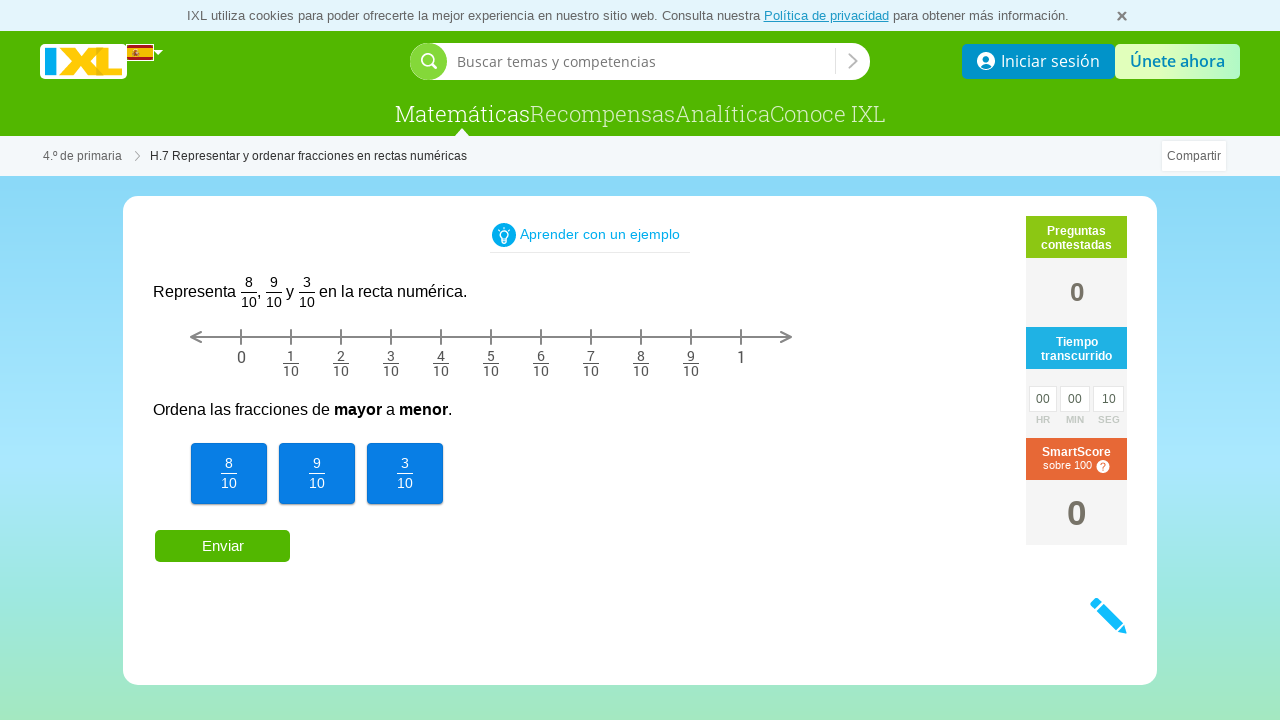

--- FILE ---
content_type: text/html;charset=UTF-8
request_url: https://es.ixl.com/matematicas/4-primaria/representar-y-ordenar-fracciones-en-rectas-numericas
body_size: 10562
content:




































<!DOCTYPE HTML PUBLIC "-//W3C//DTD HTML 4.01 Transitional//EN" "http://www.w3.org/TR/html4/loose.dtd">
<html lang='es-ES'>
<head>
  



<link rel="icon" href="/ixl-favicon.png">

<script src="/dv3/eNnAxBztSMkGPkdY3RPUkYYl5nQ/yui3/prepage/preventDefault-min.js"></script>


  <script src="/dv3/eNnAxBztSMkGPkdY3RPUkYYl5nQ/yui3/prepage/polyfill-min.js"></script>



<meta name="com.silverpop.brandeddomains" content="www.pages02.net,email.ixl.com,www.ixl.com,au.ixl.com,ca.ixl.com,eu.ixl.com,in.ixl.com,ie.ixl.com,nz.ixl.com,sg.ixl.com,za.ixl.com,uk.ixl.com">
<meta name="com.silverpop.cothost" content="pod2.ibmmarketingcloud.com">



<script type='text/javascript' src='/frontend/runtime/runtime.5dcb0ddd1741009e630f.bundle.js'></script><script type='text/javascript' src='/frontend/sunshineGlobals/sunshineGlobals.78cdce211f0256e9b6b5.bundle.js'></script>
  <title>
    IXL - Representar y ordenar fracciones en rectas numéricas (Ejercicios de matemáticas de 4.º de primaria)
  </title>

  <meta name="description" content="&iexcl;Ejercicios de matem&aacute;ticas divertidos! Mejora tus competencias con preguntas gratuitas sobre &ldquo;Representar y ordenar fracciones en rectas num&eacute;ricas&rdquo; y miles de ejercicios m&aacute;s.">
  
    <meta name="viewport" content="width=device-width, initial-scale=1" />
  
  
  <meta name="robots" content="noarchive">

  

  
    
    <meta property="og:title" content="Practicando matemáticas de 4.º de primaria: “Representar y ordenar fracciones en rectas numéricas”"/>
    <meta property="og:url" content="https://es.ixl.com/matematicas/4-primaria/representar-y-ordenar-fracciones-en-rectas-numericas"/>
    <meta property="og:type" content="website"/>
    <meta property="og:site_name" content="IXL Learning"/>
    <meta property="og:description" content="Mejora tus competencias de matemáticas con preguntas gratuitas sobre “Representar y ordenar fracciones en rectas numéricas” y miles de ejercicios más."/>
    
    
      <meta property="og:image" content="https://es.ixl.com/dv3/powZqMuTE7du4asFrVyNGxxoqkw/yui3/opengraph/assets/general_es.png"/>
    
    <meta property="og:image" content="https://es.ixl.com/static/ixl/socialSharing/images/square-og-icon.png"/>
    <meta property="og:image" content="https://es.ixl.com/screenshot/e6edee1e5130f67e459f93e661e72bc5f55267ef.png"/>
  

  <link rel="stylesheet" href="/dv3/_X9hSLT90uWHrKLuAk3Lczsv7ac/yui3/crisp/crisp-css-base-min.css">
<link rel="stylesheet" href="/dv3/_X9hSLT90uWHrKLuAk3Lczsv7ac/yui3/crisp/crisp-css-buttons-min.css">
<link rel="stylesheet" href="/dv3/_X9hSLT90uWHrKLuAk3Lczsv7ac/yui3/crisp/crisp-css-forms-min.css">

  <link rel="preconnect" href="https://www.googletagmanager.com">
<link rel="preconnect" href="https://www.google-analytics.com">
<link rel="prefetch" href="/yui2.9.0/yuiloader/yuiloader-min.js">
<link rel="prefetch" href="/yui2.9.0/cookie/cookie-min.js">
<link rel="prefetch" href="/yui2.9.0/utilities/utilities.js">
<link rel="prefetch" href="/yui2.9.0/container/container-min.js">
<link rel="prefetch" href="/yui2.9.0/menu/assets/skins/sam/menu.css">
<link rel="prefetch" href="/yui2.9.0/menu/menu-min.js">
<link rel="prefetch" href="/dv3/HOEURxqW3vVVAw9X8gu9l7YvQ3k/static/math/common/ixlloader.js">
<link rel="prefetch" href="/dv3/HOEURxqW3vVVAw9X8gu9l7YvQ3k/static/math/common/utils.js">
<link rel="prefetch" href="/dv3/HOEURxqW3vVVAw9X8gu9l7YvQ3k/static/math/common/flowdialog.js">
<link rel="prefetch" href="/dv3/HOEURxqW3vVVAw9X8gu9l7YvQ3k/static/math/account/login.js">
<link rel="prefetch" href="/dv3/HOEURxqW3vVVAw9X8gu9l7YvQ3k/static/math/marketing/marketing.js">
<link rel="prefetch" href="/dv3/HOEURxqW3vVVAw9X8gu9l7YvQ3k/static/math/navigation/international/international.js">

  <link rel="stylesheet" href="/dv3/HOEURxqW3vVVAw9X8gu9l7YvQ3k/static/math/css/style.css "/>
  <link rel="stylesheet" href="/dv3/V6MsXkRYTNex6BpL-hOKuWEMF20/yui3/site-nav/site-nav-css_es-ES-min.css">


  
  
  
    
    
    
  



























<link rel="stylesheet" href="/dv3/HOEURxqW3vVVAw9X8gu9l7YvQ3k/static/math/marketing/css/marketing.css "/>
<link rel="stylesheet" href="/dv3/HOEURxqW3vVVAw9X8gu9l7YvQ3k/static/ixl/practice/ixl-practice-crate.css "/>
<link rel="stylesheet" href="/dv3/HOEURxqW3vVVAw9X8gu9l7YvQ3k/static/ixl/practice/ixl-html-crate.css "/>

<link rel="stylesheet" href="/combo/dv3/pjtKduLAQHwR5cflXGsT93JnjiY/yui3/practice/?modules=practice-css-audio_es-ES-min.css,practice-css-practice_es-ES-min.css,practice-css-stats_es-ES-min.css,practice-css-multipart_es-ES-min.css,practice-css-toggle-spanish-button_es-ES-min.css">

<link rel="stylesheet" href="/dv3/L8uhoe_3yCbQmXfJrICXkZR9mpk/yui3/webfont/webfont-css-robotoslab-min.css">




  

  <link rel='stylesheet' href='/frontend/sharedStyles/sharedStyles.7a884772cdda11faa218.bundle.css' /><link rel='stylesheet' href='/frontend/pebble-aquarium/pebble-aquarium.29eebc4be8be3446f375.bundle.css' />
  <link rel='stylesheet' href='/frontend/translationPopover/translationPopover.ac469ecb593abaafc201.bundle.css' />
  






<script>
  window.__NAVIGATION_DIRECT_LINKS_PROPS__ = {
    isSignedIn: false,
  };
</script>
<script type='text/javascript' src='/frontend/commons-build_output_build_work_client-js-dependencies_node_modules_core-js_internals_get-ite-732429/commons-build_output_build_work_client-js-dependencies_node_modules_core-js_internals_get-ite-732429.d7c877c3730f8ec132a7.bundle.js'></script><script type='text/javascript' src='/frontend/commons-build_output_build_work_client-js-dependencies_node_modules_redux_lib_index_js/commons-build_output_build_work_client-js-dependencies_node_modules_redux_lib_index_js.54e57b98ee54ba06a47a.bundle.js'></script><script type='text/javascript' src='/frontend/commons-ixl_header_navigation_modals_features_signin_signinSlice_js-ixl_header_navigation_mod-46b186/commons-ixl_header_navigation_modals_features_signin_signinSlice_js-ixl_header_navigation_mod-46b186.b648cd7bac66aa583708.bundle.js'></script><script type='text/javascript' src='/frontend/navigationDirectLinks/navigationDirectLinks.39e5fa45e27a34cbcf51.bundle.js'></script>

</head>
<body class="ixl-skin practice-jsp flush-footer pebble-aquarium responsive edition-es social-sharing>">
  
    <div id="fb-root"></div>
  
  
    
    
    
    
    
    
  







<link rel='stylesheet' href='/frontend/header/header.bf9601931cfb8e62a580.bundle.css' />






















<link rel="stylesheet" href="/dv3/vXcLmBGnTSVoayXix0m4redVI00/yui3/common/common-css-cta-btn-min.css">



  <link rel="stylesheet" href="/combo/dv3/L8uhoe_3yCbQmXfJrICXkZR9mpk/yui3/webfont/?modules=webfont-css-opensans-min.css,webfont-css-roboto-min.css,webfont-css-robotoslab-min.css">







<script>
  window.__SSO_CLIENT_ID__ = '116858415990-0ib16tvd7bg1sn25f7m3641vsaf2tfkn.apps.googleusercontent.com';
</script>




<div class="promo-marketing-banners-container"> 
  
    





<!DOCTYPE html>
<html lang="en">
<div id="promo-banner-wrapper" class="promo-banner-wrapper">
  
  <div id="promo-banner" class="promo-banner"></div>
</div>
</html>
  
  

























  <div class="cookie-privacy-banner-container" id="cookie-privacy-message">
    <div class="site-nav-banner" data-cy="banner-cookie-privacy">
      <div class="cookie-privacy-banner-msg">
        IXL utiliza cookies para poder ofrecerte la mejor experiencia en nuestro sitio web. Consulta nuestra <a href="/privacypolicy">Política de privacidad</a> para obtener más información.
      </div>
      <button class="message-x-button" id="hide-cookie-privacy-banner-x-button" data-ajax="true"></button>
    </div>
  </div>









<script>
  var CTAs = document.querySelectorAll('.trial-banner-cta');

  // track clicks by Google Analytics
  function onClick(event) {
    var id = event.target.id;
    window['gaq'] = window['gaq'] || function() {
      (window['gaq'].q = window['gaq'].q || []).push(arguments);
    };
    var gaq = window['gaq'];
    gaq('send', 'event', 'Trial banner interactions', 'Link clicked', id + ' clicked');
  }

  Array.prototype.forEach.call(CTAs, function(cta) {
    cta.addEventListener('click', onClick);
  });

  // BPD-1478: Track clicking on the merge invite banner.
  const mergeInviteButtonLink = document.querySelector('[data-tracking-class="merge-invite-btn"]');
  if (mergeInviteButtonLink) {
    mergeInviteButtonLink.addEventListener('click', function() {
      if (gaq) {
        gaq('send', 'event', 'TeacherMerge', 'Click', 'AcceptInviteFromBanner');
      }
    });
  }

  // DISC-4682: AU Webinar Banner click tracking
  

  // DISC-4491: CA Webinar Banner click tracking
  

  // DISC-4587: UK Webinar Banner click tracking
  
</script>

  
    





<!DOCTYPE html>
<html lang="en">
<div id="banners-wrapper" class="banners-wrapper">
  
  
  
  <div id="banner-carousel" class="banner-carousel"></div>
</div>
</html>

<style>
  .banners-placeholder {
    visibility: hidden;
    box-sizing: border-box;
    font: 13px/18px Open Sans, sans-serif;
    margin: auto;
    display: flex;
    flex-direction: column;
    text-align: center;
    padding: 7px 67px 7px 42px;

    &.single-banner-sent {
      padding-left: 20px;
    }
  }

  @media screen and (min-width: 800px) {
    .banners-placeholder {
      padding: 15px 67px 15px 42px;
      text-align: left;
      flex-direction: row;
    }

    .banners-placeholder-cta {
      min-width: 140px;
    }
  }
</style>
  
</div>
<div id="teacher-setup-dialogs-container"></div>
<div id="admin-contacts-modal-container"></div>





  








<div class="site-nav-outer
   signed-out
  
   default-nav
  
  
  
  
  "
  
">
  <div class="shrinkable-site-nav-container">
    <div class="site-nav-header add-to-zindex-calculation site-nav-2022
      "
       data-has-user-nav-and-quick-login="true"
    >
      <input type="hidden" id="current_nav_category" value="math"/>
      
      <input type="checkbox" id="header-menu-state">
      
      <input type="checkbox" id="mobile-search-state">
      <div class="category-menu-mask js-category-menu-mask"></div>
      
      <div id="hd" class="site-nav-header-container">
        <div class="box-site-nav-func signed-out">
          <div class="box-site-nav-func-left">
            
            
              <a
                class="site-nav-ixl-logo site-nav-ixl-logo-link"
                href="/"
                id="hd-logo"
                role="banner"
              >IXL Learning</a>
            
            
            
              








<div class="box-csd-flag">
  <a
    id="csd"
    href="/international"
    aria-label="Internacional"
  >
    <div id="csd-flag-container" class="csd-indicator-flag csd-indicator-flag-es"></div>
    <span id="csd-arrow"></span>
  </a>
</div>
<script>
  var editionsJson =
    [{"fullName":"United States","editionConstant":1,"twoLetter":"us","editionUrl":"https://www.ixl.com"},{"fullName":"Australia","editionConstant":5,"twoLetter":"au","editionUrl":"https://au.ixl.com"},{"fullName":"Brasil","editionConstant":15,"twoLetter":"br","editionUrl":"https://br.ixl.com"},{"fullName":"Canada","editionConstant":2,"twoLetter":"ca","editionUrl":"https://ca.ixl.com"},{"fullName":"España","editionConstant":13,"twoLetter":"es","editionUrl":"https://es.ixl.com"},{"fullName":"France","editionConstant":12,"twoLetter":"fr","editionUrl":"https://fr.ixl.com"},{"fullName":"United States","editionConstant":18,"twoLetter":"il","editionUrl":"https://pro.ixl.com"},{"fullName":"India","editionConstant":10,"twoLetter":"in","editionUrl":"https://in.ixl.com"},{"fullName":"Ireland","editionConstant":4,"twoLetter":"ie","editionUrl":"https://ie.ixl.com"},{"fullName":"Latinoamérica","editionConstant":17,"twoLetter":"lm","editionUrl":"https://la.ixl.com"},{"fullName":"New Zealand","editionConstant":6,"twoLetter":"nz","editionUrl":"https://nz.ixl.com"},{"fullName":"South Africa","editionConstant":7,"twoLetter":"za","editionUrl":"https://za.ixl.com"},{"fullName":"United Kingdom","editionConstant":3,"twoLetter":"uk","editionUrl":"https://uk.ixl.com"}];
</script>


            
            
          </div>

          
          
          <form id="searchBar" data-cy="search-form" class="nav-search-box crisp-form" method="get" action='/search'>
            <div class="nav-search-input-container">
                <div class="signed-out-nav-search-bar-container">
                  <div class="box-search-input-btn desktop-nav-search-bar">
                    <input
                      type='search'
                      autocomplete='off'
                      class='nav-search-input'
                      maxlength='200'
                      name='q'
                      placeholder='Buscar temas y competencias'
                      value=''
                      aria-label="Buscar temas y competencias"
                      data-cy="search-input"
                    />
                    <input type='hidden' name='resultPageOrigin' value='searchbar'/>
                    <div class="nav-search-icon"></div>
                    <div class="nav-search-divider"></div>
                    <button
                      type="submit"
                      class="nav-search-button site-nav-header-button"
                      aria-label="Buscar temas y competencias"
                    >
                    </button>
                  </div>
                  <div class="nav-search-popover-container signed-out-nav-search-popover-container">
                    <button
                      class="signed-out-nav-desktop-search-trigger"
                      type="button"
                      aria-label="Abrir barra de búsqueda"
                    >
                      <span class="signed-out-desktop-nav-search-icon-bg">
                        <span class="signed-out-desktop-nav-search-icon"></span>
                      </span>
                    </button>
                  </div>
                  <div class="non-responsive-signed-out-nav-icon-container">
                    <button
                      class="signed-out-nav-desktop-search-trigger"
                      type="button"
                      aria-hidden="true"
                      disabled
                    >
                      <span class="signed-out-desktop-nav-search-icon-bg">
                        <span class="signed-out-desktop-nav-search-icon"></span>
                      </span>
                    </button>
                  </div>
                </div>
              <div class='searchResultsContainer' style='display: none' data-cy="search-results-container">
                <div class='searchResults'></div>
              </div>
            </div>
          </form>
          
          

          <div class="box-site-nav-func-right">
            
            
            <div class="mobile-search-state-label-container">
              <button id="mobile-search-toggle-btn" class="mobile-search-state-label" aria-controls="searchBar" aria-haspopup="true">
                <img src="/dv3/V6MsXkRYTNex6BpL-hOKuWEMF20/yui3/site-nav/assets/icon-mag-glass-white.svg" alt="Search for skill"/>
              </button>
            </div>
            

            
            

            
            
              
              
                
                  
                  <a
                    class="site-nav-lk lk-join-now short-text-lk"
                    href="/membership/family/subscribe"
                  ><span class="lk-text">Suscríbete ahora</span>
                    <span class="lk-text short">Suscribirse</span></a>
                
                
              
            
            
            
            
            
              <button id="header-menu-toggle-btn" class="header-menu-state-label" aria-label="Open navigation menu" aria-controls="mobile-nav-content" aria-haspopup="true" data-cy="header-menu-toggle-btn"></button>
              





  <div class="signed-out-nav-buttons-container">
    <a
        class="site-nav-button site-nav-button-sign-in"
        data-cy="site-nav-button-sign-in"
        href="/iniciar-sesion"
    >
      <img class="site-nav-button-sign-in-icon" alt="" aria-hidden="true"
           src="/dv3/V6MsXkRYTNex6BpL-hOKuWEMF20/yui3/site-nav/assets/user-icon-round.svg" />
      <span>Iniciar sesión</span>
    </a>
    <a
      class="site-nav-button site-nav-button-membership"
      href="/afiliacion/familiar/eligir-plan"
    >
      Únete ahora
    </a>
  </div>


            
          </div>
        </div>
        





<div id="mobile-nav-content" class="box-site-nav-content">
  <div class="visible-content">
  
  <div class="site-nav-ixl-logo-container">
    
    
      <a
        class="site-nav-ixl-logo site-nav-ixl-logo-link"
        href="/"
        id="hd-logo"
        role="banner"
      >IXL Learning</a>
    
  </div>

  
  
  <nav id="ixl-nav-categories" class="box-site-nav-categories has-site-nav-category-selected"
      
      role="navigation"
      data-cy="ixl-nav-categories"
  >
    





<ul class="box-site-nav-categories-container category-menus" data-cy="category-menu-list">
  
  
    
      
      <li class="ixl-nav-category-entry
         no-category-menu"
          data-cy="matemáticas-category-entry"
      >
        <a
          data-cy="site-nav-category"
          class="site-nav-category
             site-nav-category-selected js-hide-caret
            "
          href="/matematicas"
          data-google-analytics="Main navigation.Category clicked.Matem&aacute;ticas"
        >Matem&aacute;ticas</a>
        
      </li>
    
  
    
      
      <li class="ixl-nav-category-entry
         no-category-menu"
          data-cy="recompensas-category-entry"
      >
        <a
          data-cy="site-nav-category"
          class="site-nav-category
            
            "
          href="/recompensas"
          data-google-analytics="Main navigation.Category clicked.Recompensas"
        >Recompensas</a>
        
      </li>
    
  
    
      
      <li class="ixl-nav-category-entry
         no-category-menu"
          data-cy="analítica-category-entry"
      >
        <a
          data-cy="site-nav-category"
          class="site-nav-category
            
            "
          href="/analitica"
          data-google-analytics="Main navigation.Category clicked.Anal&iacute;tica"
        >Anal&iacute;tica</a>
        
      </li>
    
  
    
      
      <li class="ixl-nav-category-entry
         no-category-menu"
          data-cy="conoce-ixl-category-entry"
      >
        <a
          data-cy="site-nav-category"
          class="site-nav-category
            
            "
          href="/afiliacion/familiar/planes"
          data-google-analytics="Main navigation.Category clicked.Conoce IXL"
        >Conoce IXL</a>
        
      </li>
    
  
</ul>

<ul class="box-site-nav-categories-container hamburger category-list">
  
    
      <li class="ixl-nav-category-entry" data-cy="hamburger-category-item">
        
        
          <a
            class="category-hamburger link"
            href="/matematicas"
            data-google-analytics="Hamburger menu.Category link clicked.Matem&aacute;ticas"
          ><span class="link-text">Matem&aacute;ticas</span></a>
        
      </li>
    
  
    
      <li class="ixl-nav-category-entry" data-cy="hamburger-category-item">
        
        
          <a
            class="category-hamburger link"
            href="/recompensas"
            data-google-analytics="Hamburger menu.Category link clicked.Recompensas"
          ><span class="link-text">Recompensas</span></a>
        
      </li>
    
  
    
      <li class="ixl-nav-category-entry" data-cy="hamburger-category-item">
        
        
          <a
            class="category-hamburger link"
            href="/analitica"
            data-google-analytics="Hamburger menu.Category link clicked.Anal&iacute;tica"
          ><span class="link-text">Anal&iacute;tica</span></a>
        
      </li>
    
  
    
      <li class="ixl-nav-category-entry" data-cy="hamburger-category-item">
        
        
          <a
            class="category-hamburger link"
            href="/afiliacion/familiar/planes"
            data-google-analytics="Hamburger menu.Category link clicked.Conoce IXL"
          ><span class="link-text">Conoce IXL</span></a>
        
      </li>
    
  
</ul>

  </nav>
  

  

  <nav class="box-site-nav-links">
    
      
      <a
        class="site-nav-lk lk-sign-in"
        href="/signin"
      >Iniciar sesión</a>
    
    
  </nav>
  </div>
</div>

      </div>
      <label for="header-menu-state" class="site-nav-header-mask header-menu"></label>
      <label for="mobile-search-state" class="site-nav-header-mask mobile-search"></label>
    </div>
  </div>
</div>

  




<script>window.CSRF_TOKEN="";</script>


<script>var rc={"navigationRuntimeContext":{"editionPickerDropdown":{"editions":[{"editionConstant":1,"editionUrl":"https://www.ixl.com","fullName":"United States","twoLetter":"us"},{"editionConstant":5,"editionUrl":"https://au.ixl.com","fullName":"Australia","twoLetter":"au"},{"editionConstant":15,"editionUrl":"https://br.ixl.com","fullName":"Brasil","twoLetter":"br"},{"editionConstant":2,"editionUrl":"https://ca.ixl.com","fullName":"Canada","twoLetter":"ca"},{"editionConstant":13,"editionUrl":"https://es.ixl.com","fullName":"España","twoLetter":"es"},{"editionConstant":12,"editionUrl":"https://fr.ixl.com","fullName":"France","twoLetter":"fr"},{"editionConstant":10,"editionUrl":"https://in.ixl.com","fullName":"India","twoLetter":"in"},{"editionConstant":4,"editionUrl":"https://ie.ixl.com","fullName":"Ireland","twoLetter":"ie"},{"editionConstant":17,"editionUrl":"https://la.ixl.com","fullName":"Latinoamérica","twoLetter":"lm"},{"editionConstant":6,"editionUrl":"https://nz.ixl.com","fullName":"New Zealand","twoLetter":"nz"},{"editionConstant":7,"editionUrl":"https://za.ixl.com","fullName":"South Africa","twoLetter":"za"},{"editionConstant":3,"editionUrl":"https://uk.ixl.com","fullName":"United Kingdom","twoLetter":"uk"}]},"isSkipToContentEnabled":false,"isUserSignedIn":false,"isUserEligibleForFocusMode":false,"hasSparkStudioAccess":false,"hasSharedAnalyticsAccess":false,"shouldRefreshSiteNavModelCache":false},"bannersRuntimeContext":{"banners":[],"isSingleBanner":false},"shouldShowBannerCarousel":true,"teacherSetupDialogsRuntimeContext":{"isTeacher":false,"blacklistedUrls":["/perfil","/rewind","/membership"]},"promoBannerRuntimeContext":{},"shouldShowPromoBanner":true};if (!window.RUNTIME_CONTEXT) { window.RUNTIME_CONTEXT={}; }window.RUNTIME_CONTEXT.header=rc;</script>
<script type='text/javascript' src='/frontend/resources/header/header_es_ES.03fcf994474f2ddfed23.bundle.js' defer></script><script type='text/javascript' src='/frontend/commons-build_output_build_work_client-js-dependencies_node_modules_core-js_internals_get-ite-732429/commons-build_output_build_work_client-js-dependencies_node_modules_core-js_internals_get-ite-732429.d7c877c3730f8ec132a7.bundle.js' defer></script><script type='text/javascript' src='/frontend/commons-build_output_build_work_client-js-dependencies_node_modules_react-dom_index_js/commons-build_output_build_work_client-js-dependencies_node_modules_react-dom_index_js.9f06be1fa76fc0301d61.bundle.js' defer></script><script type='text/javascript' src='/frontend/commons-ixl_utils_i18n_index_js/commons-ixl_utils_i18n_index_js.c043b35d270477daebec.bundle.js' defer></script><script type='text/javascript' src='/frontend/commons-yui3_ixl_content_util_YUA_js/commons-yui3_ixl_content_util_YUA_js.a41823470b4c14300d04.bundle.js' defer></script><script type='text/javascript' src='/frontend/commons-ixl_utils_FetchUtils_js/commons-ixl_utils_FetchUtils_js.ec70c43e25367ad49874.bundle.js' defer></script><script type='text/javascript' src='/frontend/commons-yui3_ixl_util-commonjs_ErrorTracking_js/commons-yui3_ixl_util-commonjs_ErrorTracking_js.36d282cd6365ec8d481f.bundle.js' defer></script><script type='text/javascript' src='/frontend/commons-build_output_build_work_client-js-dependencies_node_modules_resize-observer-polyfill_-e7d454/commons-build_output_build_work_client-js-dependencies_node_modules_resize-observer-polyfill_-e7d454.8a100837d970930a58d8.bundle.js' defer></script><script type='text/javascript' src='/frontend/vendor-build_output_build_work_client-js-dependencies_node_modules_tanstack_query-core_build_-31c7d6/vendor-build_output_build_work_client-js-dependencies_node_modules_tanstack_query-core_build_-31c7d6.bd3c8b81a9595e340c00.bundle.js' defer></script><script type='text/javascript' src='/frontend/vendor-build_output_build_work_client-js-dependencies_node_modules_tanstack_query-core_build_-16a4e6/vendor-build_output_build_work_client-js-dependencies_node_modules_tanstack_query-core_build_-16a4e6.1459379734d989c08451.bundle.js' defer></script><script type='text/javascript' src='/frontend/commons-ixl_utils_IxlModal_jsx/commons-ixl_utils_IxlModal_jsx.30a434f69cc978104173.bundle.js' defer></script><script type='text/javascript' src='/frontend/commons-build_output_build_work_client-js-dependencies_node_modules_core-js_modules_es_array--75cf7e/commons-build_output_build_work_client-js-dependencies_node_modules_core-js_modules_es_array--75cf7e.4afbc8539762e2bf986d.bundle.js' defer></script><script type='text/javascript' src='/frontend/vendor-build_output_build_work_client-js-dependencies_node_modules_tanstack_query-core_build_-4c2565/vendor-build_output_build_work_client-js-dependencies_node_modules_tanstack_query-core_build_-4c2565.d152cb080f7d9c2688a7.bundle.js' defer></script><script type='text/javascript' src='/frontend/vendor-build_output_build_work_client-js-dependencies_node_modules_aria-hidden_dist_es2015_in-763b06/vendor-build_output_build_work_client-js-dependencies_node_modules_aria-hidden_dist_es2015_in-763b06.7023f011af1c491a9c02.bundle.js' defer></script><script type='text/javascript' src='/frontend/commons-yui3_ixl_analytics-commonjs_shared_utils_constants_js/commons-yui3_ixl_analytics-commonjs_shared_utils_constants_js.f6d3a874f9a41d9a798d.bundle.js' defer></script><script type='text/javascript' src='/frontend/commons-build_output_build_work_client-js-dependencies_node_modules_redux_lib_index_js/commons-build_output_build_work_client-js-dependencies_node_modules_redux_lib_index_js.54e57b98ee54ba06a47a.bundle.js' defer></script><script type='text/javascript' src='/frontend/commons-ixl_practice_util_UseCustomizationI18n_js-ixl_utils_ClassNameUtils_js-ixl_utils_track-2bc6f6/commons-ixl_practice_util_UseCustomizationI18n_js-ixl_utils_ClassNameUtils_js-ixl_utils_track-2bc6f6.b44523dd8251961f47e7.bundle.js' defer></script><script type='text/javascript' src='/frontend/commons-build_output_build_work_client-js-dependencies_node_modules_js-joda_core_dist_js-joda-260bf3/commons-build_output_build_work_client-js-dependencies_node_modules_js-joda_core_dist_js-joda-260bf3.852abdbcd4572da899a5.bundle.js' defer></script><script type='text/javascript' src='/frontend/vendor-build_output_build_work_client-js-dependencies_node_modules_radix-ui_react-dialog_dist-a2d192/vendor-build_output_build_work_client-js-dependencies_node_modules_radix-ui_react-dialog_dist-a2d192.50a58c5f103670398042.bundle.js' defer></script><script type='text/javascript' src='/frontend/commons-build_output_build_work_client-js-dependencies_node_modules_react-redux_es_index_js/commons-build_output_build_work_client-js-dependencies_node_modules_react-redux_es_index_js.289deb7b33c3ff040e5f.bundle.js' defer></script><script type='text/javascript' src='/frontend/commons-ixl_header_navigation_modals_features_signin_signinSlice_js-ixl_header_navigation_mod-46b186/commons-ixl_header_navigation_modals_features_signin_signinSlice_js-ixl_header_navigation_mod-46b186.b648cd7bac66aa583708.bundle.js' defer></script><script type='text/javascript' src='/frontend/commons-build_output_build_work_ixl-node-build_node_modules_buffer_index_js/commons-build_output_build_work_ixl-node-build_node_modules_buffer_index_js.6529eda56f7e19fa1f8a.bundle.js' defer></script><script type='text/javascript' src='/frontend/commons-ixl_utils_ixlModal_IxlModal_jsx/commons-ixl_utils_ixlModal_IxlModal_jsx.08a5ff459588ecb5eb41.bundle.js' defer></script><script type='text/javascript' src='/frontend/commons-ixl_componentLibrary_atoms_Image_jsx-ixl_componentLibrary_PropTypes_colorPropTypes_js-dbfd4b/commons-ixl_componentLibrary_atoms_Image_jsx-ixl_componentLibrary_PropTypes_colorPropTypes_js-dbfd4b.40d133c4627dd3ebc9db.bundle.js' defer></script><script type='text/javascript' src='/frontend/commons-yui3_ixl_analytics-commonjs_shared_gaUtil_GAReportEvents_js/commons-yui3_ixl_analytics-commonjs_shared_gaUtil_GAReportEvents_js.0dbf91d972c6ed1a561b.bundle.js' defer></script><script type='text/javascript' src='/frontend/commons-ixl_utils_EmailUtil_js/commons-ixl_utils_EmailUtil_js.a48a15a11894c64e3c76.bundle.js' defer></script><script type='text/javascript' src='/frontend/vendor-build_output_build_work_client-js-dependencies_node_modules_radix-ui_react-dropdown-me-83c60d/vendor-build_output_build_work_client-js-dependencies_node_modules_radix-ui_react-dropdown-me-83c60d.d6989a6693c0ddcfc65a.bundle.js' defer></script><script type='text/javascript' src='/frontend/vendor-build_output_build_work_client-js-dependencies_node_modules_radix-ui_react-popover_dis-cc13f4/vendor-build_output_build_work_client-js-dependencies_node_modules_radix-ui_react-popover_dis-cc13f4.dfb920ddce38c9768374.bundle.js' defer></script><script type='text/javascript' src='/frontend/commons-ixl_utils_modal_flow-dialogs_DualActionFlowDialog_jsx-build_output_build_work_client--a047bc/commons-ixl_utils_modal_flow-dialogs_DualActionFlowDialog_jsx-build_output_build_work_client--a047bc.264a279523e8474f7673.bundle.js' defer></script><script type='text/javascript' src='/frontend/commons-ixl_newsfeed_external_shared_Newsfeed_Newsfeed_jsx-ixl_newsfeed_external_shared_toast-2b40ee/commons-ixl_newsfeed_external_shared_Newsfeed_Newsfeed_jsx-ixl_newsfeed_external_shared_toast-2b40ee.7245bdf480230ba252ab.bundle.js' defer></script><script type='text/javascript' src='/frontend/commons-ixl_componentLibrary_atoms_InlineSvg_jsx-build_output_build_work_client-js-dependenci-f38756/commons-ixl_componentLibrary_atoms_InlineSvg_jsx-build_output_build_work_client-js-dependenci-f38756.caf64945f587e3f4ccd2.bundle.js' defer></script><script type='text/javascript' src='/frontend/commons-ixl_header_navigation_generalNotifications_liveMessage_shared_components_BaseAirplane-27809a/commons-ixl_header_navigation_generalNotifications_liveMessage_shared_components_BaseAirplane-27809a.9f6db5f2c59f7f433079.bundle.js' defer></script><script type='text/javascript' src='/frontend/header/header.dfc9e020ba862921abec.bundle.js' defer></script>

  <script src="/v2/Guh7v0X9CMU9ya4sFe-Tp8LK9Hw/yui3/browser/config_es-ES.js"></script>
<script src="/vendor/yui/3.18.1/yui/yui-min.js"></script>
<script src="/combo/dv3/eNnAxBztSMkGPkdY3RPUkYYl5nQ/yui3/prepage/?modules=yuiPerf-min.js,quire-min.js"></script>
<script src="/dv3/Zpstm9ltolELi7WFPVwHzaoBUdc/yui3/intl/Intl-min.js"></script>
<script src="/dv3/Zpstm9ltolELi7WFPVwHzaoBUdc/yui3/intl/es-ES-min.js"></script>

  <main id="practice-page-container"></main>
  <script>
    var signedIn = false;
    window.__JS_ERROR_TRACKING_CONFIG__ = {"failToReportTolerance":5,"isReportingEnabled":false,"maxDuplicateErrorPerPageLoad":5,"samplingOneOf":100,"sendIntervalMs":1000};;
(function() {
  var Y = PROD_YUI;
  Y.use(["node","io","transfer-rosters-TransferRosters","util-StaticResources","util-DateTimeFormat","util-NumberFormat","util-GrammarFunctions","util-PluralRules","util-ErrorTracking","ixl_signin-commonjs_utils_recordSignin"]);
  Y.Get.js(["/yui2.9.0/yuiloader/yuiloader-min.js","/dv3/HOEURxqW3vVVAw9X8gu9l7YvQ3k/static/math/common/ixlloader.js"], {
    onSuccess: function() {
      Y.use(["util-StaticResources"], function() {
        var loader = YAHOO.util.IXLLoader.makeDefaultLoader(false,false,"/dv3/HOEURxqW3vVVAw9X8gu9l7YvQ3k/static",Y);

       loader.insert({
         onSuccess: function() {
           this.defaultSuccess();
         }
       });
    
        });
     }
    });
  }());

    var hasRefererLink = false;
    window.__PRACTICE_MODEL__ = {
      pesId: '2ecc2a93fe4c1c3d7e45d242afaa3f0b_mkm8wkky_2igz',
      initialQuestionKey: 'uix7mbcQ1Hh8yHR6MdI8',
      practiceStatistics: {"score" : 0, "prevScore" : null, "recordedSecondsSpent" : 0, "hasPrevQuestion" : false, "lastBonusRoundQuestion" : null, "problemsAttempted" : 0, "prizesToReveal" : false, "highScore" : 0, "prevQuestionNumber" : null, "lastCorrect" : false, "lastResponseDate" : null},
      initialTimeElapsed: 0,
      maxTimePerQuestion: 240000,
      numMedals: 0,
      isMastered: false,
      showTakeABreakLink: true,
      takeABreakLink: '/math/4-primaria',
      scoringType: 'TRADITIONAL_SMART_SCORE',
      isParent: false,
      practiceLimited: true,
      practiceLimitReached: false,
      practiceRecorded: false,
      subjectWarningMessage: "",
      smartScoreToolTipLinkModel: JSON.parse("{\"linkUrl\":\"/practice/smartscore\",\"linkId\":\"smartscoreLink\",\"ajax\":true}"),
      incompleteAnswerPopoverPaths: {"buttonAudioPaths":{},"warningMessageAudioPaths":{}},
      diagnosePracticeUrl: '/practice-help',
      cutoff: 






{"cutoffType":"PRACTICE_LIMIT","cutoffMessage":"Has alcanzado tu límite de práctica diaria. <a href=\"/membership\">Hazte miembro hoy<\/a> para un acceso ilimitado a todos los ejercicios.","popover":{"header":"Has alcanzado el l&iacute;mite diario de ejercicios","dialogType":"signedOutPracticeLimit","functionalLayoutData":"","body":"<div id=\"dailylimit\">\n          <p>\n              \n            <span class=\\\"span-the-fun-doesnt\\\">¡Puedes seguir divirtiéndote!<\/span> Suscríbete a IXL hoy mismo para disfrutar de ejercicios ilimitados, ganar premios y certificados, y mucho más.\n          <\/p>\n        \n      \n      \n          <div class=\"becomemember\">\n            \n              \n                \n                \n                  <a\n                    \n                    \n                    \n                    \n                      href=\"/membership/\"\n                    \n                    class=\"crisp-button trial short-btn\"\n                  >&iexcl;Suscr&iacute;bete hoy!<\/a>\n                \n              \n            \n          <\/div>\n\n          \n\n          \n            <h4>¿Ya estás suscrito?<\/h4>\n            <form id=\"dailyLimitLogin\" action=\"/signin/ajax\"\n                  class=\"quickLogin crisp-form\">\n              <input type=\"text\" name=\"username\" value=\"\" tabindex=\"5\" id=\"dlusername\" autocorrect=\"off\" autocomplete=\"off\" placeholder=\"Nombre de usuario\" autocapitalize=\"off\"/>\n              <input type=\"password\" name=\"password\" tabindex=\"6\" id=\"dlpassword\" autocorrect=\"off\" autocomplete=\"off\" placeholder=\"Contraseña\" autocapitalize=\"off\"/>\n              <button class=\"crisp-button\" name=\"signin\" value=\"true\"\n                type=\"submit\" tabindex=\"7\">Iniciar sesión<\/button>\n            <\/form>\n          \n\n        <\/div>","buttons":[],"signedInStatus":"0","width":"615px","subjectUnavailable":"false","isTranslatedEdition":"true"}}
,
      teacherPreviewBoxEnabled: false,
      isSkillStepJumpsEnabled: true,
      hasNeutralAccolades: false,
      
      sampleAvailableInitially: true,
      referenceDocCategoryKey: "",
      isLoggedIn: !true,
      returnTargetInfo: {
        returnsToSkillPlan: false,
        returnUrl: "/matematicas/4-primaria",
        returnPhrase: "4.º de primaria",
      },
      selectedSummaryTheme: JSON.parse("{\"themeId\":\"pebble-aquarium\",\"cssSettings\":{\"cssModule\":\"practice-css-pebble-aquarium\",\"cssClassname\":\"pebble-aquarium\"}}"),
      edition: "ES",
      subject: "MATH",
      grade: "ES_SPANISH_GRADE_4",
      isCheckpointSkill: false,
      shareConfig: {
        name: "Ejercicios de matem&aacute;ticas de IXL - Representar y ordenar fracciones en rectas num&eacute;ricas (4.&ordm; de primaria)",
        link: "https://es.ixl.com/matematicas/4-primaria/representar-y-ordenar-fracciones-en-rectas-numericas",
        tweetLink: "https://es.ixl.com/matematicas/4-primaria/representar-y-ordenar-fracciones-en-rectas-numericas",
        picture: "https://es.ixl.com/static/ixl/socialSharing/images/square-og-icon.png",
        fbDescription: "&iexcl;Divi&eacute;rtete practicando matem&aacute;ticas! Prueba gratis matem&aacute;ticas preguntas sobre &ldquo;Representar y ordenar fracciones en rectas num&eacute;ricas&rdquo; y miles de competencias m&aacute;s para Preescolar a 2.&ordm; de bachillerato.",
        tweetDescription: "%C2%A1%C3%89chale+un+vistazo+a+estos+divertidos+ejercicios+de+matem%C3%A1ticas+de+%23IXLLearning%21",
        customDomainUrl: "",
        emailTitle: "Ejercicios de matem&aacute;ticas de IXL - Representar y ordenar fracciones en rectas num&eacute;ricas (4.&ordm; de primaria)",
        emailSummary: "¡Con IXL, practicar matemáticas es muy divertido! Con más de 800 competencias de matemáticas, IXL es el sitio de ejercicios de matemáticas más completo de la Web para Preescolar a 2.º de bachillerato. ¡Pruébalo hoy mismo!",
        shouldShowCopyLink: false,
        pageType: 'skill',
        showGoogleClassroomButton: false,
        showShowCopyLink: true,
        loadOnly: false,
      },
      showRecommendations: false,
      showPracticeTimer: true,
      enableScratchpad: true,
      userId: signedIn ? -1 : null,
      refererUrl: hasRefererLink ? "" : null,
      showPermacodes: false,
      breadCrumbConfig: {
        showSocialSharing: true,
        breadcrumbLink: {
          linkTitle: "4.º de primaria",
          url: "/matematicas/4-primaria",
        },
        suggestedState: 1,
        isScheduled: false,
        skillStarIsDisabled: false,
        skillHasBeenSuggestedByCoteachers: false,
        hasSuggestedSkillStar: false,
        shouldShowSkillAnalysisIcon: false,
        isTeacher: false,
        currSkillId: 2020028139,
        skillHasLimitedAccess: false,
        skillNumber: "H.7",
        skillName: "Representar y ordenar fracciones en rectas num\u00E9ricas",
        showPermacodes: false,
        skillPermacode: "",
      },
      stageStatistics: {"state" : null, "stageNumber" : 1, "numStages" : 4},
      isResponsive: true,
      rootDomain: "ixl.com",
      prizesText: JSON.parse("{\"prizeTypeSingular\":\"\",\"prizeTypePlural\":\"\",\"prizeLocation\":\"\",\"prizeLocationSummary\":\"\"}"),
      prizeUrl: '/recompensas/matematicas/4-primaria#/math/4-primaria/representar-y-ordenar-fracciones-en-rectas-numericas',
      skillId: 2020028139,
      skillName: "Representar y ordenar fracciones en rectas num\u00E9ricas",
      canSetUpSameQuestionMode: false,
      isFromExpiredSameQuestionMode: false,
      videoDisplayContainer: null,
      navigatedFromGc: false,
      accountHeaderId: -1,
      <!-- calls wyzant action due to legacy code -->
      <!-- see resources-navigation-banner.jsp for more information -->
      resourcesBannerModel: JSON.parse("{\"bannerTitleKeyword\":\"4.º de primaria math\",\"keyword\":\"4 primaria math\",\"userType\":0,\"wyzantBaseUrl\":\"https://wyzant.com/match/search?\"}"),
      showResourcesBanner: false,
      showVideoDirectly: false,
      userKalturaSession: "djJ8NDc2NDk4MnzulWRUBZFuLt4GtSDymyTOgmzYV83z7S5wpOgZfLu7fzKyqOEdOUllk9EW52E93E68cuACgxGqoCumaFNt7iUjuegz3VvsSjUa--cG5_FsJw==",
      isLMEdition: false,
      ravenLanguage: null,
      translationMode: null,
      botDetectionExecutionProbability: null,
      <!-- Fields related to Takeoff lesson alignments to this particular skill -->
      showTakeoffLessonAlignmentLink: false,
      takeoffLessonAlignmentUrl: '',
      alignedLessonId: -1,
      teacherEngagementToolsModel: null,
      pubsubEndpoint: "https://pubsub.ixl.com",
      pubsubToken: "",
      focusSession: null,
      smartScoreGoal: "NOT_SET",
      shouldShowEditSettingsLink: false,
      signedOutTranslationModel: null,
    };
  </script>
  



<script>var rc={"googleAnalyticsConfiguration":{"sessionUserType":"P","shouldSendHits":true,"subscriptionStatus":"NL","scriptUrl":"//www.google-analytics.com/analytics.js","gaTrackingId":"UA-18268683-1","userType":"NL"},"googleTagManagerConfiguration":{"gtmAccountId":"GTM-MQKK9F","auth":"rVfbE8en3IxbGbyIWqZqog","preview":"env-36","country":"US","debugId":"null","hashedAccntHeaderId":"null","region":"Ohio","abTestGroups":""},"isUserSignedIn":false};if (!window.RUNTIME_CONTEXT) { window.RUNTIME_CONTEXT={}; }window.RUNTIME_CONTEXT.sunshine=rc;</script>
<script type='text/javascript' src='/frontend/commons-build_output_build_work_client-js-dependencies_node_modules_core-js_internals_get-ite-732429/commons-build_output_build_work_client-js-dependencies_node_modules_core-js_internals_get-ite-732429.d7c877c3730f8ec132a7.bundle.js'></script><script type='text/javascript' src='/frontend/vendor-yui3_ixl_external_fetch_js/vendor-yui3_ixl_external_fetch_js.43cf7a5c1fd4771385cb.bundle.js'></script><script type='text/javascript' src='/frontend/sunshine/sunshine.6700aae736bb7608b3d3.bundle.js'></script>
  <script type='text/javascript' src='/frontend/resources/pebble-aquarium/pebble-aquarium_es_ES.fe5b6c510f54b4c39a44.bundle.js'></script><script type='text/javascript' src='/frontend/commons-build_output_build_work_client-js-dependencies_node_modules_core-js_internals_get-ite-732429/commons-build_output_build_work_client-js-dependencies_node_modules_core-js_internals_get-ite-732429.d7c877c3730f8ec132a7.bundle.js'></script><script type='text/javascript' src='/frontend/commons-build_output_build_work_client-js-dependencies_node_modules_react-dom_index_js/commons-build_output_build_work_client-js-dependencies_node_modules_react-dom_index_js.9f06be1fa76fc0301d61.bundle.js'></script><script type='text/javascript' src='/frontend/commons-ixl_utils_i18n_index_js/commons-ixl_utils_i18n_index_js.c043b35d270477daebec.bundle.js'></script><script type='text/javascript' src='/frontend/commons-yui3_ixl_content_util_YUA_js/commons-yui3_ixl_content_util_YUA_js.a41823470b4c14300d04.bundle.js'></script><script type='text/javascript' src='/frontend/commons-ixl_utils_FetchUtils_js/commons-ixl_utils_FetchUtils_js.ec70c43e25367ad49874.bundle.js'></script><script type='text/javascript' src='/frontend/commons-yui3_ixl_util-commonjs_ErrorTracking_js/commons-yui3_ixl_util-commonjs_ErrorTracking_js.36d282cd6365ec8d481f.bundle.js'></script><script type='text/javascript' src='/frontend/commons-build_output_build_work_client-js-dependencies_node_modules_resize-observer-polyfill_-e7d454/commons-build_output_build_work_client-js-dependencies_node_modules_resize-observer-polyfill_-e7d454.8a100837d970930a58d8.bundle.js'></script><script type='text/javascript' src='/frontend/commons-yui3_ixl_external_react_prop-types_js/commons-yui3_ixl_external_react_prop-types_js.a9125e09f59df289abe9.bundle.js'></script><script type='text/javascript' src='/frontend/vendor-build_output_build_work_client-js-dependencies_node_modules_tanstack_query-core_build_-31c7d6/vendor-build_output_build_work_client-js-dependencies_node_modules_tanstack_query-core_build_-31c7d6.bd3c8b81a9595e340c00.bundle.js'></script><script type='text/javascript' src='/frontend/vendor-build_output_build_work_client-js-dependencies_node_modules_tanstack_query-core_build_-16a4e6/vendor-build_output_build_work_client-js-dependencies_node_modules_tanstack_query-core_build_-16a4e6.1459379734d989c08451.bundle.js'></script><script type='text/javascript' src='/frontend/commons-ixl_utils_IxlModal_jsx/commons-ixl_utils_IxlModal_jsx.30a434f69cc978104173.bundle.js'></script><script type='text/javascript' src='/frontend/commons-build_output_build_work_client-js-dependencies_node_modules_core-js_modules_es_array--75cf7e/commons-build_output_build_work_client-js-dependencies_node_modules_core-js_modules_es_array--75cf7e.4afbc8539762e2bf986d.bundle.js'></script><script type='text/javascript' src='/frontend/commons-build_output_build_work_client-js-dependencies_node_modules_lodash_lodash_js/commons-build_output_build_work_client-js-dependencies_node_modules_lodash_lodash_js.21850973ca11852e6a83.bundle.js'></script><script type='text/javascript' src='/frontend/vendor-build_output_build_work_client-js-dependencies_node_modules_aria-hidden_dist_es2015_in-763b06/vendor-build_output_build_work_client-js-dependencies_node_modules_aria-hidden_dist_es2015_in-763b06.7023f011af1c491a9c02.bundle.js'></script><script type='text/javascript' src='/frontend/commons-yui3_ixl_analytics-commonjs_shared_utils_constants_js/commons-yui3_ixl_analytics-commonjs_shared_utils_constants_js.f6d3a874f9a41d9a798d.bundle.js'></script><script type='text/javascript' src='/frontend/commons-ixl_utils_videos_KalturaPlayer_jsx/commons-ixl_utils_videos_KalturaPlayer_jsx.4db19c1bdba57424cfc8.bundle.js'></script><script type='text/javascript' src='/frontend/commons-build_output_build_work_client-js-dependencies_node_modules_redux_lib_index_js/commons-build_output_build_work_client-js-dependencies_node_modules_redux_lib_index_js.54e57b98ee54ba06a47a.bundle.js'></script><script type='text/javascript' src='/frontend/commons-yui3_ixl_analytics-commonjs_shared_utils_UrlBuildingUtils_js/commons-yui3_ixl_analytics-commonjs_shared_utils_UrlBuildingUtils_js.06b38b4954b1d7c73de4.bundle.js'></script><script type='text/javascript' src='/frontend/commons-ixl_practice_util_UseCustomizationI18n_js-ixl_utils_ClassNameUtils_js-ixl_utils_track-2bc6f6/commons-ixl_practice_util_UseCustomizationI18n_js-ixl_utils_ClassNameUtils_js-ixl_utils_track-2bc6f6.b44523dd8251961f47e7.bundle.js'></script><script type='text/javascript' src='/frontend/commons-yui3_ixl_product-components_IxlModal_jsx/commons-yui3_ixl_product-components_IxlModal_jsx.17b3604f41f8eb4caf4b.bundle.js'></script><script type='text/javascript' src='/frontend/vendor-build_output_build_work_client-js-dependencies_node_modules_radix-ui_react-dialog_dist-a2d192/vendor-build_output_build_work_client-js-dependencies_node_modules_radix-ui_react-dialog_dist-a2d192.50a58c5f103670398042.bundle.js'></script><script type='text/javascript' src='/frontend/commons-ixl_practice_components_views_IndicatorContainer_jsx-ixl_practice_util_UseYUIPractice-3839e0/commons-ixl_practice_components_views_IndicatorContainer_jsx-ixl_practice_util_UseYUIPractice-3839e0.f6e7071d33d16d92ad7b.bundle.js'></script><script type='text/javascript' src='/frontend/vendor-build_output_build_work_client-js-dependencies_node_modules_radix-ui_react-tooltip_dis-450416/vendor-build_output_build_work_client-js-dependencies_node_modules_radix-ui_react-tooltip_dis-450416.3d2353bedafcc006076d.bundle.js'></script><script type='text/javascript' src='/frontend/commons-ixl_header_navigation_modals_features_signin_signinSlice_js-ixl_header_navigation_mod-46b186/commons-ixl_header_navigation_modals_features_signin_signinSlice_js-ixl_header_navigation_mod-46b186.b648cd7bac66aa583708.bundle.js'></script><script type='text/javascript' src='/frontend/vendor-build_output_build_work_client-js-dependencies_node_modules_react-aria_utils_dist_impo-6658b6/vendor-build_output_build_work_client-js-dependencies_node_modules_react-aria_utils_dist_impo-6658b6.012f2267c025e868cdbe.bundle.js'></script><script type='text/javascript' src='/frontend/commons-build_output_build_work_ixl-node-build_node_modules_buffer_index_js/commons-build_output_build_work_ixl-node-build_node_modules_buffer_index_js.6529eda56f7e19fa1f8a.bundle.js'></script><script type='text/javascript' src='/frontend/commons-ixl_practice_components_widgets_Question_jsx-ixl_scratchPad_components_Scratchpad_jsx-217436/commons-ixl_practice_components_widgets_Question_jsx-ixl_scratchPad_components_Scratchpad_jsx-217436.9e2231d3565b04ba4458.bundle.js'></script><script type='text/javascript' src='/frontend/commons-ixl_practice_components_popovers_incompleteAnswerPopover_AudioWrapperGenerationUtils_jsx/commons-ixl_practice_components_popovers_incompleteAnswerPopover_AudioWrapperGenerationUtils_jsx.6e4cd3b8efd55ed9e5b0.bundle.js'></script><script type='text/javascript' src='/frontend/commons-build_output_build_work_client-js-dependencies_node_modules_radix-ui_react-tabs_dist_-a2e73d/commons-build_output_build_work_client-js-dependencies_node_modules_radix-ui_react-tabs_dist_-a2e73d.786ce0940772889afa24.bundle.js'></script><script type='text/javascript' src='/frontend/commons-ixl_practice_components_core_PracticeViewManager_jsx-ixl_practice_components_views_fe-c804bd/commons-ixl_practice_components_core_PracticeViewManager_jsx-ixl_practice_components_views_fe-c804bd.20ef72ad25856ef63999.bundle.js'></script><script type='text/javascript' src='/frontend/commons-ixl_componentLibrary_atoms_Image_jsx-ixl_componentLibrary_PropTypes_colorPropTypes_js-dbfd4b/commons-ixl_componentLibrary_atoms_Image_jsx-ixl_componentLibrary_PropTypes_colorPropTypes_js-dbfd4b.40d133c4627dd3ebc9db.bundle.js'></script><script type='text/javascript' src='/frontend/commons-ixl_practice_components_nav_SuggestedSkillStar_jsx-ixl_practice_components_popovers_S-15b131/commons-ixl_practice_components_nav_SuggestedSkillStar_jsx-ixl_practice_components_popovers_S-15b131.3904c96517c3bac9bc22.bundle.js'></script><script type='text/javascript' src='/frontend/commons-ixl_componentLibrary_atoms_AfterArrowRight_jsx-ixl_practice_index_jsx/commons-ixl_componentLibrary_atoms_AfterArrowRight_jsx-ixl_practice_index_jsx.0005fb12e27c445a2dc5.bundle.js'></script><script type='text/javascript' src='/frontend/pebble-aquarium/pebble-aquarium.f417cae10e089d5550a8.bundle.js'></script>

  








<div id="footer-spacer"></div>
<footer class="site-nav-footer">
  <div id="ft" class="site-nav-fixed-width content-width-1200">
    <div class="utility-links">

      <a href="/company" target="_blank">Datos de la empresa</a> |
      
        
        <a href="/afiliacion/familiar/eligir-plan">Suscripción</a> |
      
      
      
        <a href="/centro-de-ayuda">Centro de ayuda</a> |
      
      
      
        <a href="/danos-tu-opinion">Danos tu opinión</a> |
      
      
        <a href="/testimonios">Testimonios</a> |
      
      
      <a href="/contacto">Contacto</a> |
      
      
      <a href="/condiciones-del-servicio">Condiciones del servicio</a> |
      <a href="/politica-de-privacidad"> <b>Política de privacidad</b></a>
    </div>

    <div class="copyright">
      <a href="/company"><img src="/dv3/V6MsXkRYTNex6BpL-hOKuWEMF20/yui3/site-nav/assets/footer-logo.svg" class="copyright-ixl-logo" alt="IXL Learning" title="IXL Learning"/></a>
      &copy; 2026 IXL Learning. Todos los derechos reservados.
      
      
        <span class="social-lks">
          <span class="follow-us">Síguenos </span>
          
          <a
            aria-label="Facebook"
            class="social-lk"
            href="https://www.facebook.com/IXL"
            target="_blank"
            data-ga-outbound="true"
            data-ga-social="Facebook"
          >
            <img alt="Facebook" class="lk" src="/dv3/71elQXS9-7sGGyJUovoUxUKfbDY/yui3/home-page/assets/home-2019/facebook-icon.svg"/>
          </a>
          <a
            aria-label="X"
            class="social-lk"
            href="https://x.com/IXLLearning"
            target="_blank"
            data-ga-outbound="true"
            data-ga-social="X"
          >
            <img alt="X" class="lk" src="/dv3/71elQXS9-7sGGyJUovoUxUKfbDY/yui3/home-page/assets/home-2019/x-icon.svg"/>
          </a>
          <a
            aria-label="Pinterest"
            class="social-lk"
            href="https://www.pinterest.com/IXL/"
            target="_blank"
            data-ga-outbound="true"
            data-ga-social="Pinterest"
          >
            <img alt="Pinterest" class="lk" src="/dv3/71elQXS9-7sGGyJUovoUxUKfbDY/yui3/home-page/assets/home-2019/pinterest-icon.svg"/>
          </a>
          <a
            aria-label="Instagram"
            class="social-lk"
            href="https://www.instagram.com/ixl/"
            target="_blank"
            data-ga-outbound="true"
            data-ga-social="Instagram"
          >
            <img alt="Instagram" class="lk" src="/dv3/71elQXS9-7sGGyJUovoUxUKfbDY/yui3/home-page/assets/home-2019/instagram-icon.svg"/>
          </a>
          <a
            aria-label="Youtube"
            class="social-lk"
            href="https://www.youtube.com/ixl/"
            target="_blank"
            data-ga-outbound="true"
            data-ga-social="Youtube"
          >
            <img alt="Youtube" class="lk" src="/dv3/71elQXS9-7sGGyJUovoUxUKfbDY/yui3/home-page/assets/home-2019/youtube-icon.svg"/>
          </a>
          <a
            aria-label="LinkedIn"
            class="social-lk"
            href="https://www.linkedin.com/company/ixl-learning "
            target="_blank"
            data-ga-outbound="true"
            data-ga-social="LinkedIn"
          >
            <img alt="LinkedIn" class="lk" src="/dv3/71elQXS9-7sGGyJUovoUxUKfbDY/yui3/home-page/assets/home-2019/linkedin-icon.svg"/>
          </a>
        </span>
      
      
    </div>

  </div>
</footer>

  
  






<script>
  window.dataLayer = window.dataLayer || [];
  const handleClick = (e) => {
    const {innerText, href} = e.currentTarget;
    let buttonText = innerText.trim();
    let clickText = innerText.trim();
    if (e.currentTarget.getAttribute('data-ga-social')){
      clickText = href;
      buttonText = e.currentTarget.getAttribute('data-ga-social')
    }
    window.dataLayer.push({
      event: 'click_button',
      feature: 'Footer',
      module: 'Footer',
      button: buttonText,
      click_text: clickText,
      click_url: href,
      outbound: e.currentTarget.getAttribute('data-ga-outbound') || false,
    })
  }

  const footerLinks = document.querySelectorAll('.site-nav-footer a')
  for (let i=0; i < footerLinks.length; i++) {
    footerLinks[i].addEventListener('click', handleClick, false)
  }
</script>


  

  <div id="loginDialog" class="" style="visibility: hidden;"></div>

  
  

  

  
  






  
    
    
  






    <link rel="stylesheet" href="/dv3/JreZ3OALdsrUUjOHWaRKGIivJ4E/yui3/suggested-skills/css/SuggestedSkillsPracticePage-min.css">





  
    
    
    
    
  


<script>
  
</script>

  <link rel="stylesheet" href="/dv3/avWL6O0TJoF4DxX2Jxk9QAd1WSU/yui3/sticky-overlay/sticky-overlay-css-base-min.css">

  








<script>window.COMMON_PAGE_END_MODEL={"recaptchaModel":{"siteKey":"6LfB_QcrAAAAAH3-44p03SLo8oWwV2VFSvydCVGP","scriptSrc":"https://www.recaptcha.net/recaptcha/enterprise.js?render=6LfB_QcrAAAAAH3-44p03SLo8oWwV2VFSvydCVGP&hl=es","tokenInputName":"recaptchaModel.recaptchaToken","protectedByRecaptchaMsg":"Este sitio est&aacute; protegido por reCAPTCHA y sujeto a la <a href='https://policies.google.com/privacy?hl=es' target='_blank' tabindex='-1' class='recaptcha-msg-privacy-link'>Pol&iacute;tica de privacidad</a> y las <a href='https://policies.google.com/terms?hl=es' target='_blank' tabindex='-1' class='recaptcha-msg-tos-link'>Condiciones del servicio</a> de Google.","protectedByRecaptchaBadgeText":"protección de reCAPTCHA","privacyLinkText":"Privacidad","privacyLinkHref":"https://policies.google.com/privacy?hl=es","termsLinkText":"Términos","termsLinkHref":"https://policies.google.com/terms?hl=es","scoreThreshold":0.0,"verificationFailedMsg":"Tu nombre de usuario o contraseña son incorrectos","enabled":false,"backgroundScriptEnabled":true}};</script>






<script>
  // Check UserAgent to see if the browser is Internet Explorer.
  var isInternetExplorer = PROD_YUI && PROD_YUI.UA.ie > 0;

  var isRecaptchaBackgroundScriptEnabled = window.COMMON_PAGE_END_MODEL
    && window.COMMON_PAGE_END_MODEL.recaptchaModel
    && window.COMMON_PAGE_END_MODEL.recaptchaModel.backgroundScriptEnabled;

  var modules = [
    'ixl_site-nav-commonjs_set-up-site-nav-banner',
    'ixl_ab-testing-commonjs_FirstTimeOnIXLCookieHelper',
    'ixl_util-commonjs_Websocket',
  ];

  if (isInternetExplorer) {
    modules.push('ixl_common-commonjs_js_setUpIEBanner');
  }

  if (isRecaptchaBackgroundScriptEnabled) {
    modules.push('ixl_recaptcha-commonjs_RecaptchaClient');
  }

  PROD_YUI.use(modules, function(Y) {
    var setUpSiteNavBanner = require('ixl/site-nav-commonjs/set-up-site-nav-banner');
    setUpSiteNavBanner();

    var firstTimeOnIXLCookieHelper = require('ixl/ab-testing-commonjs/FirstTimeOnIXLCookieHelper');
    firstTimeOnIXLCookieHelper();

    if (isInternetExplorer) {
      var setUpIEBanner = require('ixl/common-commonjs/js/setUpIEBanner');
      setUpIEBanner();
    }

    if (isRecaptchaBackgroundScriptEnabled) {
      var RecaptchaClient = require("ixl/recaptcha-commonjs/RecaptchaClient");
      RecaptchaClient.loadRecaptchaScript(
        window.COMMON_PAGE_END_MODEL.recaptchaModel.siteKey,
        window.COMMON_PAGE_END_MODEL.recaptchaModel.scriptSrc
      );
    }

  });
</script>


<div id="merge-invite-popover-root" class="merge-invite-popover-container"></div>

<script>
  var mergeInvitePopoverModel = window.COMMON_PAGE_END_MODEL &&
    window.COMMON_PAGE_END_MODEL.mergeInvitePopoverModel;

  if (mergeInvitePopoverModel) {
    PROD_YUI.use('ixl_merge-invite_merge-invite-popover', function(Y) {
      var MergeInvitePopoverSetup = require('ixl/merge-invite/merge-invite-popover');

      MergeInvitePopoverSetup({
        selector: "#merge-invite-popover-root",
        props: {
          token: mergeInvitePopoverModel.token,
          siteAccountName: mergeInvitePopoverModel.siteAccountName,
          teacherId: mergeInvitePopoverModel.teacherId,
          isDistrict: mergeInvitePopoverModel.isDistrict
        }
      });
    });
  }
</script>


  </body>
  <section class="translation-popover-container" id="translation-popover-container"></section>
  <script type='text/javascript' src='/frontend/resources/translationPopover/translationPopover_es_ES.43a025b32ef64812348e.bundle.js'></script><script type='text/javascript' src='/frontend/commons-build_output_build_work_client-js-dependencies_node_modules_core-js_internals_get-ite-732429/commons-build_output_build_work_client-js-dependencies_node_modules_core-js_internals_get-ite-732429.d7c877c3730f8ec132a7.bundle.js'></script><script type='text/javascript' src='/frontend/commons-build_output_build_work_client-js-dependencies_node_modules_react-dom_index_js/commons-build_output_build_work_client-js-dependencies_node_modules_react-dom_index_js.9f06be1fa76fc0301d61.bundle.js'></script><script type='text/javascript' src='/frontend/commons-ixl_utils_i18n_index_js/commons-ixl_utils_i18n_index_js.c043b35d270477daebec.bundle.js'></script><script type='text/javascript' src='/frontend/commons-build_output_build_work_client-js-dependencies_node_modules_core-js_modules_es_array--75cf7e/commons-build_output_build_work_client-js-dependencies_node_modules_core-js_modules_es_array--75cf7e.4afbc8539762e2bf986d.bundle.js'></script><script type='text/javascript' src='/frontend/commons-ixl_practice_components_popovers_incompleteAnswerPopover_AudioWrapperGenerationUtils_jsx/commons-ixl_practice_components_popovers_incompleteAnswerPopover_AudioWrapperGenerationUtils_jsx.6e4cd3b8efd55ed9e5b0.bundle.js'></script><script type='text/javascript' src='/frontend/translationPopover/translationPopover.09e4421f486abe3cd930.bundle.js'></script>
</html>


--- FILE ---
content_type: text/css; charset=utf-8
request_url: https://es.ixl.com/dv3/V6MsXkRYTNex6BpL-hOKuWEMF20/yui3/site-nav/site-nav-css_es-ES-min.css
body_size: 13780
content:
.at-home-learning-banner{align-items:center;background-color:#d7fffc;border:1px solid #0bc1b6;border-radius:5px;box-sizing:border-box;display:flex;flex-wrap:wrap;justify-content:center;margin:0;padding:5px 20px 10px;text-align:center;width:100%}.at-home-learning-banner.margin-top-thirty{margin-top:30px}.at-home-learning-banner.margin-top-twenty{margin-top:20px}.at-home-learning-banner.margin-bottom-thirty{margin-bottom:30px}.at-home-learning-banner.margin-bottom-twenty{margin-bottom:20px}.at-home-learning-banner.margin-top-neg-twenty{margin-top:-20px}.at-home-learning-banner.margin-top-neg-thirty{margin-top:-30px}.at-home-learning-banner.content-width-center{margin-left:auto;margin-right:auto;width:974px}.at-home-learning-text{color:#545454;flex:0 1 auto;font:normal 14px/1.2em Verdana,sans-serif;margin:5px 10px 0}.at-home-learning-cta{background-color:#0bc1b6;border:0;border-radius:5px;box-sizing:border-box;color:#fff;cursor:pointer;display:inline-block;flex:0 1 auto;font:normal 14px Verdana,sans-serif;height:33px;line-height:33px;margin:5px 10px 0;min-width:140px;padding:0 10px;text-align:center;text-decoration:none}a.at-home-learning-cta:hover{background-color:#0fd0c4;color:#fff}a.at-home-learning-inline-lk{color:#00659e}a.at-home-learning-inline-lk:hover{color:#0096eb}
.site-nav-breadcrumb{background:#f4f8fa}.site-nav-breadcrumb .site-nav-breadcrumb-content .suggestion-toggle-icon.not-clickable:hover{cursor:auto}.grade-topic-skill-plan-breadcrumb-content.english-edition{display:flex}.grade-topic-skill-plan-breadcrumb-content.english-edition .breadcrumb-view-by{align-items:center;color:#666;display:flex;flex:0 0 auto;font:normal 12px/30px Verdana,sans-serif;justify-content:center;padding-right:5px}.grade-topic-skill-plan-breadcrumb-content.english-edition .breadcrumb-container{align-items:center;background:#f4f8fa;display:flex;flex:0 0 auto;height:30px;justify-content:center;padding:0 20px;position:relative;z-index:1}.grade-topic-skill-plan-breadcrumb-content.english-edition .breadcrumb-container.breadcrumb-selected:after{background:no-repeat top/100% 40px url(assets/breadcrumb-background-selected.svg);content:" ";height:40px;left:0;position:absolute;top:0;width:100%;z-index:0}.grade-topic-skill-plan-breadcrumb-content.english-edition .breadcrumb-link{color:#00afef;font:normal 12px/30px Verdana,sans-serif;letter-spacing:-.5px;text-decoration:none;z-index:1}.grade-topic-skill-plan-breadcrumb-content.english-edition .breadcrumb-link:active,.grade-topic-skill-plan-breadcrumb-content.english-edition .breadcrumb-link:hover,.grade-topic-skill-plan-breadcrumb-content.english-edition .breadcrumb-link:link,.grade-topic-skill-plan-breadcrumb-content.english-edition .breadcrumb-link:visited{color:#00afef}.grade-topic-skill-plan-breadcrumb-content.english-edition .breadcrumb-link:hover{text-decoration:underline}.grade-topic-skill-plan-breadcrumb-content.english-edition .breadcrumb-link:focus{outline:none}.grade-topic-skill-plan-breadcrumb-content.english-edition .breadcrumb-link.breadcrumb-selected{color:#fff}.core-curriculum .grade-topic-skill-plan-breadcrumb-content.site-nav-fixed-width.content-width-1200.english-edition{padding-left:20px}@media screen and (min-width:481px){.grade-topic-skill-plan-breadcrumb-content.english-edition .breadcrumb-link,.grade-topic-skill-plan-breadcrumb-content.english-edition .breadcrumb-view-by{font-size:13px}}@media screen and (min-width:1014px){.grade-topic-skill-plan-breadcrumb-content.english-edition .breadcrumb-container{padding:0 25px}}@media screen and (max-width:600px){.skill-tree-breadcrumbs.english-edition .breadcrumb-view-by{display:none}.grade-topic-skill-plan-breadcrumb-content.english-edition .breadcrumb-container,.skill-tree-breadcrumbs.english-edition .breadcrumb-container{padding:0 10px}}@media screen and (max-width:400px){.skill-tree-breadcrumbs.english-edition .breadcrumb-container{padding:0 7px}}
.core-curriculum .site-nav-breadcrumb{position:relative;z-index:1}
.state-standards-breadcrumbs .site-nav-breadcrumb{background:#f4f8fa;font-size:12px;line-height:19px;padding:10px 0}.state-standards-breadcrumbs .site-nav-breadcrumb-secondary{background:#fff;border-bottom:1px solid #ddd;padding:4px 0}.state-standards-breadcrumbs .site-nav-breadcrumb-secondary .site-nav-fixed-width{display:flex;flex-wrap:wrap}.state-standards-breadcrumbs .breadcrumb-view-by{color:#666;margin-right:5px}.state-standards-breadcrumbs .breadcrumb-link{color:#666;display:inline;font-size:12px;padding:0 3px;position:relative;text-decoration:none}.state-standards-breadcrumbs .breadcrumb-link:hover{color:#666;text-decoration:underline}.state-standards-breadcrumbs .breadcrumb-link:focus{outline:none}.state-standards-breadcrumbs .breadcrumb-selected{color:#00adef}.state-standards-breadcrumbs a.breadcrumb-selected:hover{color:#00adef;text-decoration:underline}.state-standards-breadcrumbs .breadcrumb-link.standards-nav-grade,.state-standards-breadcrumbs .breadcrumb-selected.standards-nav-grade{white-space:nowrap}.state-standards-breadcrumbs .standards-nav-state{color:#666}.state-standards-breadcrumbs .breadcrumb-sep{color:#bcbcbc;font-size:8px;padding:0 5px;vertical-align:2px}.state-standards-breadcrumbs .site-nav-breadcrumb-secondary .breadcrumb-sep{color:#9f9f9f}.state-standards-breadcrumbs .site-nav-breadcrumb-secondary .breadcrumb-selected{color:#00adef}@media screen and (max-width:660px){body.responsive .state-standards-breadcrumbs .site-nav-breadcrumb{text-indent:10px}}@media screen and (max-width:480px){body.responsive .state-standards-breadcrumbs .site-nav-breadcrumb{padding:5px 0;text-indent:0}body.responsive .state-standards-breadcrumbs .site-nav-breadcrumb .breadcrumb-view-by{display:none}}
.site-nav-breadcrumb.translated-edition{background:#f4f8fa;font-size:12px;line-height:19px;padding:10px 0}.grade-topic-skill-plan-breadcrumb-content.translated-edition .breadcrumb-view-by{color:#666;font-size:12px;margin-right:5px}.grade-topic-skill-plan-breadcrumb-content.translated-edition .breadcrumb-container{display:inline}.grade-topic-skill-plan-breadcrumb-content.translated-edition .breadcrumb-link{color:#666;display:inline;font-size:12px;padding:0 3px;position:relative;text-decoration:none}.grade-topic-skill-plan-breadcrumb-content.translated-edition .breadcrumb-link:hover{color:#666;text-decoration:underline}.grade-topic-skill-plan-breadcrumb-content.translated-edition .breadcrumb-link:focus{outline:none}.grade-topic-skill-plan-breadcrumb-content.translated-edition .breadcrumb-selected{color:#00adef}.grade-topic-skill-plan-breadcrumb-content.translated-edition a.breadcrumb-selected:hover{color:#00adef;text-decoration:underline}.grade-topic-skill-plan-breadcrumb-content.translated-edition .standards-nav-state{color:#666}.grade-topic-skill-plan-breadcrumb-content.translated-edition .breadcrumb-sep{color:#bcbcbc;font-size:8px;padding:0 5px;vertical-align:2px}@media screen and (max-width:660px){body.responsive .grade-topic-skill-plan-breadcrumb-content.translated-edition{text-indent:10px}}@media screen and (max-width:480px){body.responsive .grade-topic-skill-plan-breadcrumb-content.translated-edition{text-indent:0}body.responsive .grade-topic-skill-plan-breadcrumb-content.translated-edition .breadcrumb-view-by{display:none}}
.box-csd-flag{display:inline-block;height:100%;opacity:1;position:relative;transition:opacity .3s ease-out;vertical-align:top;visibility:visible}#csd{align-items:center;display:flex;gap:4px;height:15px;position:relative;top:14px}#csd-flag-container{background:transparent 50% no-repeat;background-size:cover;border-radius:3px;height:100%;outline:.5px solid #fff;width:26px}.box-csd-flag-hide-arrow #csd{cursor:default;outline:0}.box-csd-flag-hide-arrow #csd-flag-container.csd-indicator-flag-ca{cursor:pointer}#csd:hover #csd-flag-container{outline:1px solid #fff}#csd-arrow{border-color:#fff transparent currentcolor;border-style:solid solid dotted;border-width:5px 5px 0;display:block}.box-csd-flag-hide-arrow #csd-arrow{visibility:hidden}@media screen and (max-width:1013px){body.responsive .box-csd-flag{display:none}}
.yui-overlay,.yui-panel-container{left:0;position:absolute;top:0;visibility:hidden;z-index:1001}.yui-panel-container.yui-dialog{position:fixed}.mask{background-color:#2c4101;display:none;left:0;opacity:.5;position:absolute;top:0}#infoDialog_mask.mask{background-color:rgba(0,0,0,.4);opacity:1}.yui-panel{background-color:#fff;position:relative;visibility:hidden;z-index:1001}.yui-panel-container .container-close{position:absolute}.yui-panel-container.shadow .underlay{background-color:#000;bottom:-3px;left:3px;opacity:.12;position:absolute;right:-3px;top:3px}.yui-flow-dialog .yui-panel{border-radius:15px;outline:none}.yui-flow-dialog.shadow .underlay{background-color:#000;border-radius:15px;bottom:0;left:0;margin:-10px;opacity:.34;right:0;top:0}.yui-flow-dialog .hd{border-radius:15px 15px 0 0;color:#5c8902;font-family:Trebuchet MS,sans-serif;font-size:32px;padding:10px 15px 15px;text-align:left}.yui-flow-dialog .bd{height:100%;max-height:425px;overflow:auto;padding:0 18px 20px;position:relative}.yui-flow-dialog .ft{border-radius:0 0 15px 15px;padding:0 15px 20px;text-align:right}.yui-flow-dialog .emptyft{padding-bottom:0}.hide-sub-login-hdr .btn-render-like-close-btn,.yui-flow-dialog .container-close,.yui3-welcomepopover-close{background-image:url(assets/close-button.png);height:38px;position:absolute;right:-18px;text-decoration:none;top:-18px;width:38px}.hide-sub-login-hdr .btn-render-like-close-btn:hover,.yui-flow-dialog .container-close:hover,.yui3-welcomepopover-close:hover{background-image:url(assets/close-button-hover.png)}.yui-flow-dialog .button-group .crisp-button,.yui-flow-dialog .crisp-button-group .crisp-button{margin:.5em}.ixl-simple-panel .yui-panel{border:5px solid #e6da3a;border-radius:4px;font-family:Verdana,sans-serif}.ixl-simple-panel .hd{color:#6e9407;font-size:16px;font-weight:700;padding:10px 5px 5px 10px}.ixl-simple-panel .bd{text-align:center}.ixl-simple-panel .container-close{font-size:11px;font-weight:bolder;right:12px;top:10px}.ixl-simple-panel .underlay{border-radius:4px}.ixl-module-panel{border:1px solid #e6cc03}.yui-panel-container .box-carousel{height:105px}@media (min-width:481px){.yui-flow-dialog .ft{text-align:center}}@media (max-width:480px){.yui-flow-dialog .hd{text-align:center}.yui-flow-dialog .bd .request-info-description{margin-bottom:15px}.yui-flow-dialog .bd #requestInfoForm .fieldset{height:auto!important;padding:0}.yui-flow-dialog .bd #requestInfoForm .fieldset .requestLabel{display:block;float:inherit;font:400 14px/1.71em Verdana,sans-serif;margin:.5em 0 .2em;padding:0;width:auto}.yui-flow-dialog .bd #requestInfoForm .fieldset .customDomain tbody,.yui-flow-dialog .bd #requestInfoForm .fieldset .customDomain td,.yui-flow-dialog .bd #requestInfoForm .fieldset .customDomain th,.yui-flow-dialog .bd #requestInfoForm .fieldset .customDomain tr,.yui-flow-dialog .bd #requestInfoForm .fieldset table.customDomain{display:block;width:100%}.yui-flow-dialog .bd .requestInput{display:inline-block;float:inherit;padding:5px;width:100%}.yui-flow-dialog .bd input{border:1px solid #ccc;border-radius:4px;box-shadow:inset 0 1px 3px #ddd;box-sizing:border-box;padding:5px;transition:border .3s linear}.yui-flow-dialog .ft .button-group{text-align:center}.yui-flow-dialog .ft .button-group .crisp-button{margin:.5em 0;min-width:inherit;width:100%}}
.site-nav-footer .utility-links{color:#aca899;font-size:9px;text-align:center}.site-nav-footer .utility-links a{color:#0782b0;font-size:12px;padding:0 2px;text-decoration:none;white-space:nowrap}.site-nav-footer .utility-links a:hover{text-decoration:underline}.site-nav-footer .copyright{color:#bababa;font-family:Verdana,sans-serif;font-size:10px;font-weight:700;line-height:20px;margin:15px 0 0;text-align:center}.site-nav-footer .copyright .copyright-ixl-logo{height:12px;padding-right:3px;vertical-align:middle}.follow-us{padding:0 3px}.social-lks{white-space:nowrap}.social-lk{text-decoration:none}.lk{background-repeat:no-repeat;display:inline-block;height:20px;padding-right:4px;vertical-align:bottom;width:20px}
body,html{display:flex;flex:1 1 auto}html{min-height:100%}body{flex-direction:column;min-height:100vh}body.responsive{min-width:320px;position:relative}#footer-spacer{content:"";display:block;flex:1 1 auto;order:99}body:not(.flush-footer) #footer-spacer{margin-bottom:50px}body:not(.flush-footer).grade-landing-footer #footer-spacer{margin-bottom:80px}.home-footer,.site-nav-footer{order:100}.site-nav-footer{background-color:#efefef;padding:40px 0}#bd{padding:10px 3px}#bd,.site-nav-fixed-width{margin:0 auto;min-width:974px;width:974px}body.responsive #bd,body.responsive .site-nav-fixed-width{max-width:974px;min-width:0;width:auto}body.responsive .site-nav-fixed-width{padding:0 10px}body:not(.responsive) .site-nav-fixed-width.content-width-1200,body:not(.responsive).content-width-1200 #bd,body:not(.responsive).content-width-1200 .members-content,body:not(.responsive).content-width-1200 .site-nav-fixed-width{box-sizing:border-box;margin:0 auto;max-width:1240px;min-width:1014px;width:100%}body:not(.responsive).content-width-1200 #bd{padding:20px 20px 10px}body:not(.responsive) .site-nav-fixed-width.content-width-1200,body:not(.responsive).content-width-1200 .members-content,body:not(.responsive).content-width-1200 .site-nav-fixed-width{padding-left:20px;padding-right:20px}body.responsive .site-nav-fixed-width.content-width-1200,body.responsive.content-width-1200 #bd,body.responsive.content-width-1200 .members-content,body.responsive.content-width-1200 .site-nav-fixed-width{box-sizing:border-box;margin:0 auto;max-width:1240px;min-width:320px;padding-left:10px;padding-right:10px;width:100%}@media screen and (min-width:661px){body.responsive.content-width-1200 #bd{padding:20px 20px 10px}body.responsive .site-nav-fixed-width.content-width-1200,body.responsive.content-width-1200 .members-content,body.responsive.content-width-1200 .site-nav-fixed-width{padding-left:20px;padding-right:20px}body.responsive .site-nav-fixed-width{padding:0 20px}}@media screen and (min-width:1014px){body.responsive:not(.content-width-1200) .site-nav-fixed-width{padding:0}}.crisp-splash-header{color:#00adef;font-family:Trebuchet MS,sans-serif;font-size:48px}a.arrow-link{font-weight:400;text-decoration:none}a.arrow-link:after{content:">>";display:inline-block;font-size:9px;padding-left:3px}a.arrow-link-back:before{content:"<< ";display:inline-block;font-size:9px;padding-right:3px}@media (-ms-high-contrast:active),(-ms-high-contrast:none){.arrow-link-ie-fix:hover:after,.arrow-link-ie-fix:hover:before{text-decoration:underline}}.arrow-link-ie-fix:hover:after,.arrow-link-ie-fix:hover:before{text-decoration:none}.arrow-link-text{display:inline-block;text-decoration:underline}
@media screen and (min-width:1014px){.site-nav-outer.signed-out.compressed .shrinkable-site-nav-container .box-site-nav-categories-container.category-menus{gap:18px}.box-site-nav-categories-container:not(.is-mobile).category-menus .ixl-nav-category-entry .category-menu-list{-moz-column-gap:21px;column-gap:21px}.box-site-nav-categories-container:not(.is-mobile).category-menus .ixl-nav-category-entry .menu-list-item .subcategory-header-link.category-menu-link{font-size:13px}.box-site-nav-categories-container:not(.is-mobile).category-menus .ixl-nav-category-entry .menu-list-item .subcategory-list .subcategory-item-link.category-menu-link{font-size:14px}.box-site-nav-categories-container:not(.is-mobile).category-menus .ixl-nav-category-entry .menu-list-item .subcategory-list .subcategory-row img.ellipse{display:inline}}@media screen and (min-width:1240px){.site-nav-outer.signed-out.compressed .shrinkable-site-nav-container .box-site-nav-categories-container.category-menus{gap:24px}}.site-nav-2022 .signed-out-nav-buttons-container{align-items:center;display:flex;gap:15px}.box-site-nav-categories,.signed-out-nav-buttons-container{position:relative}.box-site-nav-categories:after{clear:both;content:".";height:0;visibility:hidden;width:0}.box-site-nav-categories-container{float:left}.signed-out-nav-buttons-container{float:right}.box-site-nav-categories:after{display:block}.ixl-nav-category-entry{display:inline-block}.ixl-nav-category-entry .site-nav-category-selected:before{border-color:transparent transparent #fff;border-style:solid;border-width:0 8px 9px;bottom:-1px;content:"";height:0;left:50%;position:absolute;transform:translateX(-50%);-webkit-transform:translateX(-50%);transition:opacity .3s ease-out;visibility:visible;width:0;z-index:0}.ixl-nav-category-entry .site-nav-category-selected.js-hide-caret:before{visibility:hidden}.category-menu-mask{background-color:#000;height:0;left:0;opacity:0;position:absolute;top:110px;transition:opacity .2s;width:100%;z-index:948}.category-menu-mask.open{display:block;opacity:.2}.box-site-nav-categories-container:not(.is-mobile).category-menus .ixl-nav-category-entry .category-menu-list{align-items:start;display:grid;grid-auto-columns:1fr;grid-auto-rows:1fr;justify-items:start;position:relative;row-gap:70px}.box-site-nav-categories-container:not(.is-mobile).category-menus .ixl-nav-category-entry .category-menu-list :not(:last-child) .menu-list-item{margin-right:35px}.box-site-nav-categories-container:not(.is-mobile).category-menus .ixl-nav-category-entry .grid-item.x-0{grid-column:1/2}.box-site-nav-categories-container:not(.is-mobile).category-menus .ixl-nav-category-entry .grid-item.x-1{grid-column:2/3}.box-site-nav-categories-container:not(.is-mobile).category-menus .ixl-nav-category-entry .grid-item.x-2{grid-column:3/4}.box-site-nav-categories-container:not(.is-mobile).category-menus .ixl-nav-category-entry .grid-item.x-3{grid-column:4/5}.box-site-nav-categories-container:not(.is-mobile).category-menus .ixl-nav-category-entry .grid-item.y-0{grid-row:1/2}.box-site-nav-categories-container:not(.is-mobile).category-menus .ixl-nav-category-entry .grid-item.y-1{grid-row:2/3}.box-site-nav-categories-container:not(.is-mobile).category-menus .ixl-nav-category-entry .menu-list-item .subcategory-icon{fill:#008cbf;height:22px;margin-right:14px;min-width:21px;vertical-align:middle}.box-site-nav-categories-container:not(.is-mobile).category-menus .ixl-nav-category-entry .menu-list-item .category-menu-link{color:#008bcf;text-decoration-color:transparent;transition:color .2s ease-in,text-decoration-color .2s ease-in}.box-site-nav-categories-container:not(.is-mobile).category-menus .ixl-nav-category-entry .menu-list-item .category-menu-link:hover{color:#006fa5;text-decoration-color:#006fa5}.box-site-nav-categories-container:not(.is-mobile).category-menus .ixl-nav-category-entry .menu-list-item .category-menu-link:hover .subcategory-icon{fill:#006fa5}.box-site-nav-categories-container:not(.is-mobile).category-menus .ixl-nav-category-entry .menu-list-item .subcategory-header-link{align-items:center;display:flex;font:12px/1.2 Verdana,sans-serif;font-weight:700;white-space:nowrap}.box-site-nav-categories-container:not(.is-mobile).category-menus .ixl-nav-category-entry .menu-list-item .subcategory-header-link .subcategory-header-label{white-space:nowrap}.box-site-nav-categories-container:not(.is-mobile).category-menus .ixl-nav-category-entry .menu-list-item .subcategory-list{margin-top:25px}.box-site-nav-categories-container:not(.is-mobile).category-menus .ixl-nav-category-entry .menu-list-item .subcategory-list .subcategory-item{line-height:normal}.box-site-nav-categories-container:not(.is-mobile).category-menus .ixl-nav-category-entry .menu-list-item .subcategory-list .subcategory-item-link{font:13px/1.2 Verdana,sans-serif;font-weight:400;text-wrap:auto}.box-site-nav-categories-container:not(.is-mobile).category-menus .ixl-nav-category-entry .menu-list-item .subcategory-list .subcategory-row+.subcategory-row{margin-top:25px}.box-site-nav-categories-container:not(.is-mobile).category-menus .ixl-nav-category-entry .menu-list-item .subcategory-list .subcategory-row+.subcategory-row.compact{margin-top:15px}.box-site-nav-categories-container:not(.is-mobile).category-menus .ixl-nav-category-entry .menu-list-item .subcategory-list .subcategory-row{display:flex;flex-direction:row}.box-site-nav-categories-container:not(.is-mobile).category-menus .ixl-nav-category-entry .menu-list-item .subcategory-list .subcategory-row .subcategory-item{white-space:nowrap}.box-site-nav-categories-container:not(.is-mobile).category-menus .ixl-nav-category-entry .menu-list-item .subcategory-list .subcategory-row .ellipse{display:none}.box-site-nav-categories-container:not(.is-mobile).category-menus .ixl-nav-category-entry .menu-list-item .subcategory-list .subcategory-row .ellipse,.box-site-nav-categories-container:not(.is-mobile).category-menus .ixl-nav-category-entry .menu-list-item .subcategory-list .subcategory-row .ellipse+.subcategory-item{margin-left:10px}.box-site-nav-categories-container:not(.is-mobile).category-menus .ixl-nav-category-entry .menu-list-item+.menu-list-item{margin-top:35px}.box-site-nav-categories-container:not(.is-mobile).category-menus .ixl-nav-category-entry .category-menu-divider{background-color:#e5e5e5;height:1px;position:absolute;top:50%;width:100%}.box-site-nav-categories-container:not(.is-mobile).category-menus .ixl-nav-category-entry:focus-within .category-menu.hover-active,.box-site-nav-categories-container:not(.is-mobile).category-menus .ixl-nav-category-entry:hover .category-menu.hover-active{opacity:1;transform:scaleY(1);transition:opacity .2s ease-out,transform .2s ease-out}.box-site-nav-categories-container:not(.is-mobile).category-menus .ixl-nav-category-entry:focus-within .category-menu.hover-active .category-menu-list .grid-item,.box-site-nav-categories-container:not(.is-mobile).category-menus .ixl-nav-category-entry:hover .category-menu.hover-active .category-menu-list .grid-item{opacity:1;transform:translateY(0);transition:transform .2s ease .2s,opacity .2s linear .2s}.box-site-nav-categories-container:not(.is-mobile).category-menus .ixl-nav-category-entry:not(.no-category-menu) .site-nav-category:not(.site-nav-category-selected):before{opacity:0}.box-site-nav-categories-container:not(.is-mobile).category-menus .ixl-nav-category-entry:not(.no-category-menu):focus-within .site-nav-category:before,.box-site-nav-categories-container:not(.is-mobile).category-menus .ixl-nav-category-entry:not(.no-category-menu):hover .site-nav-category:before{border-color:transparent transparent #fff;border-style:solid;border-width:0 8px 9px;bottom:-1px;content:"";height:0;left:50%;opacity:1;position:absolute;transform:translateX(-50%);-webkit-transform:translateX(-50%);transition:opacity .2s ease-out;visibility:visible;width:0;z-index:949}.category-menus .ixl-nav-category-entry .category-menu{background-color:#fff;border-radius:0 0 3px 3px;box-shadow:0 2px 15px rgba(0,0,0,.1);left:0;opacity:0;overflow:hidden;padding:40px;position:absolute;top:58px;transform:scaleY(0);transform-origin:top;width:100%;z-index:948}.grid-item{opacity:0;transform:translateY(-10px)}.site-nav-2022 .box-site-nav-categories{display:flex;justify-content:center;left:0;position:absolute;width:100%}.site-nav-2022 .box-site-nav-categories-container.category-menus{display:flex}.new-page-label{background-color:#00aeef;border-radius:9px;color:#fff;display:inline-block;font-family:Open Sans,sans-serif;font-size:10px;font-weight:600;line-height:14px;margin-left:10px;padding:2px 8px;text-align:center;vertical-align:text-top}.site-nav-outer.signed-out .box-site-nav-categories-container.category-menus{gap:40px;transition:gap .3s ease-out .1s}.site-nav-outer.signed-out .category-menus .ixl-nav-category-entry .category-menu{top:45px}.site-nav-outer.signed-out .category-menu-mask{top:105px}.site-nav-outer.signed-out .site-nav-category-selected:before{transition:opacity .1s ease-out .3s}.site-nav-outer.signed-out.compressed .category-menu-mask,.site-nav-outer.signed-out.compressed .category-menus .ixl-nav-category-entry .category-menu{top:60px}.site-nav-outer.signed-out.compressed .site-nav-category-selected:before{opacity:0;transition-delay:0s;transition-duration:.3s}.site-nav-outer:not(.signed-out) .shrinkable-site-nav-container .site-nav-2022 .category-menus .ixl-nav-category-entry{margin-right:0;padding-right:21px}.site-nav-outer:not(.signed-out) .shrinkable-site-nav-container .site-nav-2022 .category-menus .ixl-nav-category-entry:last-child{padding-right:0}@media screen and (min-width:1014px){.site-nav-outer:not(.signed-out) .shrinkable-site-nav-container .site-nav-2022 .box-site-nav-categories-container:not(.is-mobile).category-menus .ixl-nav-category-entry .category-menu-column:not(:last-child) .menu-list-item{margin-right:40px}}@media screen and (min-width:1240px){.site-nav-outer:not(.signed-out) .shrinkable-site-nav-container .site-nav-2022 .category-menus .ixl-nav-category-entry{padding-right:26px}.site-nav-outer:not(.signed-out) .shrinkable-site-nav-container .site-nav-2022 .category-menus .ixl-nav-category-entry:last-child{padding-right:0}}.box-site-nav-categories-container.hamburger{display:none}.site-nav-category{background:none;border:none;color:#fff;display:inline-block;font:300 22px/58px Roboto Slab,sans-serif;height:58px;position:relative;text-decoration:none;width:-moz-max-content;width:max-content}.site-nav-category:hover{color:hsla(0,0%,100%,.78);text-decoration:none}.site-nav-category:hover .bird-icon{fill:hsla(0,0%,100%,.78)}.site-nav-category .bird-icon{fill:#fff;height:22px;margin-left:5px;width:19px}.has-site-nav-category-selected .site-nav-category{color:hsla(0,0%,100%,.78)}.has-site-nav-category-selected .site-nav-category:hover .bird-icon{fill:#fff}.has-site-nav-category-selected .site-nav-category .bird-icon{fill:hsla(0,0%,100%,.78)}.has-site-nav-category-selected .site-nav-category-selected,.has-site-nav-category-selected .site-nav-category:hover{color:#fff}.site-nav-outer.signed-out .shrinkable-site-nav-container .site-nav-category{font:300 22px Roboto Slab,sans-serif;height:45px;line-height:45px;text-align:center;transition:font-size .3s ease-out,line-height .3s ease-out,height .3s ease-out}.site-nav-outer.signed-out.compressed .shrinkable-site-nav-container .site-nav-category{font-size:20px;height:60px;line-height:60px}.site-nav-outer:not(.signed-out) .shrinkable-site-nav-container .ixl-nav-category-entry{margin-right:30px}.site-nav-outer:not(.signed-out) .shrinkable-site-nav-container .ixl-nav-category-entry:last-child{margin-right:10px}.site-nav-outer:not(.signed-out) .shrinkable-site-nav-container .site-nav-category{padding:0 10px}.site-nav-outer:not(.signed-out) .shrinkable-site-nav-container .site-nav-category.emphasized{background-color:#4da308;padding:0 18px}.site-nav-outer:not(.signed-out) .shrinkable-site-nav-container .site-nav-category:first-child{margin-left:-10px}.site-nav-category-selected.category-with-breadcrumbs:before{border-color:transparent transparent #f4f8fa}.site-nav-button{align-items:center;border-radius:5px;cursor:pointer;display:inline-flex;font-family:Open Sans,sans-serif;font-size:16px;height:35px;justify-content:center;padding:0 15px;text-align:center;text-decoration:none;transition:all .15s;white-space:nowrap;z-index:951}.site-nav-button-membership{background:linear-gradient(88.52deg,#e1ffbb 33.8%,#63efd6 205.86%);color:#0289bb;font-weight:600}.site-nav-button-membership:hover{background:linear-gradient(88.52deg,#dbffaa 33.8%,#44dee3 185.62%);color:#0289bb}.site-nav-button-sign-in{background:#0193c9;color:#fff;font-weight:400}.site-nav-button-sign-in:hover{background:#009dd7;color:#fff}.site-nav-button-sign-in .site-nav-button-sign-in-icon{margin-right:6px}.site-nav-header{background:#fff none;position:relative}.site-nav-header:before{background:#52b700 none;content:"";display:block;height:58px;position:absolute;top:52px;width:100%;z-index:0}.site-nav-header.no-user-nav-quick-login:before{top:0}.site-nav-outer.consolidated .site-nav-header:before{top:0}.site-nav-outer.consolidated.with-sub-nav .subcategory-group-background{top:58px}.site-nav-outer.consolidated.with-sub-nav .subcategory-group-background+.sub-nav-background{top:98px}.site-nav-outer.consolidated.with-sub-nav .sub-nav-background{top:58px}.site-nav-outer.consolidated .box-site-nav-func,.site-nav-outer.consolidated.focus-mode+.sub-navigation{display:none}.site-nav-outer.consolidated .category-menu-mask{top:58px}.site-nav-outer.consolidated .visible-content{align-items:center;display:flex;height:58px;justify-content:space-between;width:100%}.site-nav-outer.consolidated .visible-content .site-nav-ixl-logo-container{display:flex;flex:1}.site-nav-outer.consolidated .visible-content .site-nav-ixl-logo-container .site-nav-ixl-logo{position:unset;top:unset;transform:unset}.site-nav-outer.consolidated .visible-content .consolidated-rhs-container{align-items:center;display:flex;flex:1;justify-content:flex-end}.site-nav-outer.consolidated .visible-content .consolidated-rhs-container .consolidated-search-trigger-container{margin-right:6px}.site-nav-outer.consolidated .visible-content .consolidated-rhs-container .student-live-message-system,.site-nav-outer.consolidated .visible-content .consolidated-rhs-container .teacher-notification-container{margin-right:10px}.site-nav-outer.consolidated .visible-content .consolidated-rhs-container .user-nav-wrapper{z-index:950}.site-nav-outer.consolidated .visible-content .consolidated-search-trigger-container{align-items:center;background:transparent;border:none;display:flex;height:38px;justify-content:center;outline:none;padding:0;position:relative;width:38px}.site-nav-outer.consolidated .visible-content .consolidated-search-trigger-container .popover-trigger-icon.search-popover-trigger-placeholder{align-items:center;display:flex;height:22px;justify-content:center;opacity:50%;position:absolute;width:22px}.site-nav-outer.consolidated .signed-out-nav-buttons-container .teacher-notification-center,.site-nav-outer:not(.consolidated) .box-site-nav-content .site-nav-ixl-logo,.site-nav-outer:not(.consolidated) .box-site-nav-content .user-nav-wrapper,.site-nav-outer:not(.consolidated) .consolidated-rhs-container .consolidated-search-trigger-container,.site-nav-outer:not(.consolidated) .consolidated-rhs-container .teacher-notification-center{display:none}.promo-marketing-banners-container{z-index:950}.site-nav-header-container{position:relative}.site-nav-header-container *{box-sizing:border-box}body:not(.responsive) .site-nav-header-container{box-sizing:content-box;margin:0 auto;max-width:1200px;min-width:974px;padding:0 20px}body.responsive .site-nav-header-container{margin:0 auto;max-width:1200px;min-width:0;width:auto}@media screen and (min-width:661px){body.responsive .site-nav-header-container{padding:0 20px}}@media screen and (min-width:1240px){body.responsive .site-nav-header-container{padding:0}}.skip-to-main-content:not(:focus){clip:rect(1px,1px,1px,1px);overflow:hidden;padding:0}.skip-to-main-content:hover{color:#1f9ac7;text-decoration:underline}.skip-to-main-content,.skip-to-main-content:visited{background-color:#fff;border:1px solid #1f9ac7;border-radius:2px;color:#1f9ac7;cursor:pointer;display:inline-block;font-size:11px;height:52px;line-height:52px;opacity:.9;position:absolute;text-align:center;text-decoration:none;width:140px;z-index:26}.box-site-nav-func,.box-site-nav-func-left,.box-site-nav-func-right{height:52px;line-height:normal;position:relative}.box-site-nav-func-left{align-items:center;display:flex;float:left;gap:10px}.box-site-nav-func-right{display:flex;float:right}.box-site-nav-func-right .student-live-message-system{margin-right:10px}.site-nav-ixl-logo{display:inline-block;font-size:0;height:35px;width:87px;z-index:951}.site-nav-ixl-logo.site-nav-ixl-logo-link{background:url(assets/ixl-logo.svg) 0 0 no-repeat;background-size:87px 35px}#header-menu-state,.box-site-nav-func .site-nav-category-selected,.box-site-nav-func .site-nav-lk,.box-site-nav-links .site-nav-lk,.header-menu-state-label,.site-nav-header-mask{display:none}@media screen and (max-width:1013px){body.responsive .box-site-nav-categories{height:auto}body.responsive .box-site-nav-categories-container,body.responsive .signed-out-nav-buttons-container{float:none;height:auto}body.responsive .box-site-nav-categories:after{display:none}body.responsive .box-site-nav-content-admin .ixl-nav-category-entry,body.responsive .ixl-nav-category-entry{display:block;margin-right:0}body.responsive .box-site-nav-categories-container.category-menus{display:none}body.responsive .site-nav-2022 .box-site-nav-categories{display:block;position:relative}body.responsive .box-site-nav-categories-container.hamburger{display:inherit;overflow:hidden;padding:0 20px;position:relative;transition:height .3s ease-in-out}body.responsive .hamburger .ixl-nav-category-entry .hamburger-nav{background-color:#fff;left:0;min-height:400px;padding:0 20px;position:absolute;top:0;transform:translateX(100%);transition:transform .3s ease-in-out;width:100%;z-index:1}body.responsive .hamburger .ixl-nav-category-entry .hamburger-nav:not(.visible) a,body.responsive .hamburger .ixl-nav-category-entry .hamburger-nav:not(.visible) button{display:none}body.responsive .hamburger .ixl-nav-category-entry .hamburger-nav.visible{display:inherit;transform:translateX(0)}body.responsive .hamburger .back-button,body.responsive .hamburger .hamburger-button,body.responsive .hamburger .link{all:unset;color:#008bcf;text-decoration:underline;text-decoration-color:transparent;transition:color .2s ease-out,text-decoration-color .2s ease-out}body.responsive .hamburger .back-button .bird-icon,body.responsive .hamburger .back-button .left,body.responsive .hamburger .back-button .right,body.responsive .hamburger .hamburger-button .bird-icon,body.responsive .hamburger .hamburger-button .left,body.responsive .hamburger .hamburger-button .right,body.responsive .hamburger .link .bird-icon,body.responsive .hamburger .link .left,body.responsive .hamburger .link .right{fill:#008bcf;transition:fill .2s ease-out}body.responsive .hamburger .back-button:hover,body.responsive .hamburger .hamburger-button:hover,body.responsive .hamburger .link:hover{cursor:pointer}body.responsive .hamburger .back-button:focus-visible,body.responsive .hamburger .back-button:hover,body.responsive .hamburger .hamburger-button:focus-visible,body.responsive .hamburger .hamburger-button:hover,body.responsive .hamburger .link:focus-visible,body.responsive .hamburger .link:hover{color:#006fa5;text-decoration-color:#006fa5}body.responsive .hamburger .back-button:focus-visible .bird-icon,body.responsive .hamburger .back-button:focus-visible .left,body.responsive .hamburger .back-button:focus-visible .right,body.responsive .hamburger .back-button:hover .bird-icon,body.responsive .hamburger .back-button:hover .left,body.responsive .hamburger .back-button:hover .right,body.responsive .hamburger .hamburger-button:focus-visible .bird-icon,body.responsive .hamburger .hamburger-button:focus-visible .left,body.responsive .hamburger .hamburger-button:focus-visible .right,body.responsive .hamburger .hamburger-button:hover .bird-icon,body.responsive .hamburger .hamburger-button:hover .left,body.responsive .hamburger .hamburger-button:hover .right,body.responsive .hamburger .link:focus-visible .bird-icon,body.responsive .hamburger .link:focus-visible .left,body.responsive .hamburger .link:focus-visible .right,body.responsive .hamburger .link:hover .bird-icon,body.responsive .hamburger .link:hover .left,body.responsive .hamburger .link:hover .right{fill:#006fa5}body.responsive .hamburger .back-button-text{margin-left:20px}body.responsive .hamburger .hamburger-button,body.responsive .hamburger .link{align-items:center;display:flex;justify-content:space-between;width:100%}body.responsive .hamburger .category-hamburger.hamburger-button,body.responsive .hamburger .category-hamburger.link{font:22px/80px Roboto Slab,sans-serif;height:80px}body.responsive .hamburger .category-hamburger.hamburger-button .bird-icon,body.responsive .hamburger .category-hamburger.link .bird-icon{height:29px;margin-left:10px;width:29px}body.responsive .hamburger .category-hamburger.back-button{font:22px/1.3 Roboto Slab,sans-serif;height:65px}body.responsive .hamburger .subcategory-hamburger.back-button,body.responsive .hamburger .subcategory-hamburger.hamburger-button,body.responsive .hamburger .subcategory-hamburger.link{font:19px/1.3 Roboto Slab,sans-serif;height:60px}body.responsive .hamburger .page-hamburger.link{font:17px/1.3 Roboto Slab,sans-serif;height:60px}body.responsive .hamburger .category-hamburger-title{color:#777;font:22px/65px Roboto Slab,sans-serif;text-align:left}body.responsive ul.category-list li+li,body.responsive ul.pages-list li+li,body.responsive ul.subcategory-list li+li{border-top:.5px solid #ccc}body.responsive .site-nav-2022 .signed-out-nav-buttons-container{display:none}body.responsive .site-nav-category{background:#fff none;border-top:1px solid #eaeaea;color:#49a741;display:block;font-size:18px;font-weight:400;height:50px;line-height:49px;padding:0 0 0 9px}body.responsive .site-nav-category:hover{color:#49a741}body.responsive .site-nav-category:first-child{margin:0}body.responsive .site-nav-category:focus{border:thin dotted}body.responsive .site-nav-category-resources{padding:0 0 0 9px}body.responsive .box-site-nav-content-admin .site-nav-category{font-size:18px}body.responsive .box-site-nav-categories .site-nav-category:after{background:transparent url(assets/icon-green-arrow-right.svg) 0 0 no-repeat;background-size:9px 15px;content:"";display:block;height:15px;position:absolute;right:15px;top:50%;transform:translateY(-50%);-webkit-transform:translateY(-50%);width:9px}body.responsive .site-nav-category-membership,body.responsive .site-nav-category-selected:before{display:none!important}body.responsive .box-site-nav-links{background:#f8f8f8 none;border-top:1px solid #e1e1e1}body.responsive .box-site-nav-links .site-nav-lk{box-sizing:border-box;color:#1f9ac7;display:block;font:normal 14px/45px Verdana,sans-serif;padding:0 10px;text-decoration:none}body.responsive .box-site-nav-links .site-nav-lk:hover{color:#1f9ac7;text-decoration:none}body.responsive .box-site-nav-links .lk-sign-in:before{background:url(assets/user-icon.svg) 0 0 no-repeat;background-size:12px 12px;content:"";display:inline-block;height:12px;margin-right:6px;vertical-align:baseline;width:12px}body.responsive .signed-out-nav-buttons-container .site-nav-category.site-nav-teacher-resources{display:block}body.responsive .site-nav-header:before{display:none}body.responsive .site-nav-outer.consolidated .box-site-nav-func{display:inherit}body.responsive .site-nav-outer.consolidated .box-site-nav-categories{position:relative}body.responsive .site-nav-outer.consolidated .visible-content{display:inherit;height:unset;width:unset}body.responsive .site-nav-outer.consolidated .visible-content .consolidated-rhs-container,body.responsive .site-nav-outer.consolidated .visible-content .site-nav-ixl-logo{display:none}body.responsive .site-nav-header-container{padding:0}body.responsive .box-site-nav-func{background:#5abe37 none}body.responsive .box-site-nav-func .site-nav-category-selected{display:block}body.responsive .box-site-nav-func,body.responsive .box-site-nav-func-left,body.responsive .box-site-nav-func-right{height:45px;line-height:45px}body.responsive .box-site-nav-func .site-nav-category-selected{background:none;border:none;color:#fff;font-family:Verdana,sans-serif;font-size:15px;font-weight:400;height:20px;left:100px;line-height:20px;padding:0;position:absolute;top:14px;white-space:pre}body.responsive .box-site-nav-func .site-nav-category-selected:hover{color:#fff}body.responsive .box-site-nav-func .site-nav-category-selected:before{bottom:-11px;display:block}body.responsive .box-site-nav-func .lk-join-now{align-self:center;background:linear-gradient(88.52deg,#e1ffbb 33.8%,#63efd6 205.86%);border-radius:5px;color:#0289bb;display:inline;font-family:Open Sans,sans-serif;font-size:14px;font-weight:600;line-height:17px;margin-right:12px;padding:5px 7px;text-decoration:none;white-space:nowrap}body.responsive .box-site-nav-func .lk-join-now .lk-text{display:inline}body.responsive .box-site-nav-func .lk-join-now .lk-text.short{display:none}body.responsive .box-site-nav-func .lk-join-now:hover{background:linear-gradient(88.52deg,#dbffaa 33.8%,#44dee3 185.62%);color:#0289bb}body.responsive .header-menu-state-label{background-color:transparent;background-image:repeating-linear-gradient(0deg,#fff 0,#fff 4px,hsla(0,0%,100%,0) 0,hsla(0,0%,100%,0) 10px);background-position:0 -2px;border:none;cursor:pointer;display:inline-block;font-size:0;height:28px;margin-right:10px;position:relative;top:50%;transform:translateY(-50%);-webkit-transform:translateY(-50%);vertical-align:top;width:30px}body.responsive .box-site-nav-content{background:#fff none;box-shadow:0 3px 7px 0 rgba(0,0,0,.35);display:none;height:auto;left:0;position:absolute;top:45px;width:100%;z-index:1}body.responsive .site-nav-header-mask{background:#000;bottom:0;left:0;opacity:.35;position:fixed;right:0;top:0}body.responsive .site-nav-ixl-logo{height:31px;width:85px}body.responsive .site-nav-ixl-logo.site-nav-ixl-logo-link{background-size:85px 31px}body.responsive #header-menu-state:checked~.site-nav-header-container{z-index:950}body.responsive #header-menu-state:checked~.site-nav-header-container #hd-logo{background-color:transparent}body.responsive #header-menu-state:checked~.site-nav-header-container .header-menu-state-label{background:url(assets/user-nav-x.svg) 50% 50% no-repeat;background-size:24px 24px}body.responsive #header-menu-state:checked~.site-nav-header-container .box-site-nav-func .site-nav-category-selected,body.responsive #header-menu-state:checked~.site-nav-header-container .site-nav-tab-content *{display:none}body.responsive #header-menu-state:checked~.site-nav-header-container .box-site-nav-content{display:block;z-index:1}body.responsive #header-menu-state:checked~.site-nav-header-mask.header-menu{display:block;z-index:949}body.responsive .user-nav-welcome .user-avatar{width:26px}body.responsive .user-nav-welcome .new-user-avatar{height:34px;width:34px}}@media screen and (max-width:450px){body.responsive .box-site-nav-func .site-nav-category-selected{left:85px}body.responsive .box-site-nav-func .lk-join-now.short-text-lk{margin-right:5px}body.responsive .box-site-nav-func .lk-join-now.short-text-lk .lk-text{display:none}body.responsive .box-site-nav-func .lk-join-now.short-text-lk .lk-text.short{display:inline}}@media screen and (max-width:350px){body.responsive .box-site-nav-func.signed-out .lk-join-now:not(.short-text-lk){margin-right:10px}body.responsive .box-site-nav-func.signed-out .site-nav-category-selected{font-size:14px;left:85px}}@media (min-width:1014px){body.responsive .site-nav-outer.signed-out.default-nav .shrinkable-site-nav-container .searchResultsContainer:after{border:6px solid #eaf9ff;content:"";left:50%;position:absolute;top:-5px;transform:translateX(-50%) rotate(45deg)}body.responsive .site-nav-outer.signed-out.default-nav .shrinkable-site-nav-container .site-nav-header{background:#52b700 none}body.responsive .site-nav-outer.signed-out.default-nav .shrinkable-site-nav-container .site-nav-header:before{content:none}body.responsive .site-nav-outer.signed-out.default-nav .shrinkable-site-nav-container .site-nav-header-container{height:105px;transition:height .3s ease-out .1s;z-index:950}body.responsive .site-nav-outer.signed-out.default-nav .shrinkable-site-nav-container .box-site-nav-func,body.responsive .site-nav-outer.signed-out.default-nav .shrinkable-site-nav-container .box-site-nav-func .box-site-nav-func-left,body.responsive .site-nav-outer.signed-out.default-nav .shrinkable-site-nav-container .box-site-nav-func .box-site-nav-func-right{height:60px}body.responsive .site-nav-outer.signed-out.default-nav .shrinkable-site-nav-container .visible-content{align-items:flex-end;bottom:0;display:flex;height:100%;justify-content:center;left:50%;pointer-events:none;position:absolute;transform:translateX(-50%);width:100%}body.responsive .site-nav-outer.signed-out.default-nav .shrinkable-site-nav-container .visible-content .box-site-nav-categories{flex-grow:1;pointer-events:auto}body.responsive .site-nav-outer.signed-out.default-nav.compressed .shrinkable-site-nav-container .site-nav-header-container{transition-delay:.1s}body.responsive .site-nav-outer.signed-out.default-nav.compressed{position:sticky;top:0;z-index:950}body.responsive .site-nav-outer.signed-out.default-nav.compressed .shrinkable-site-nav-container{position:sticky;top:0}body.responsive .site-nav-outer.signed-out.default-nav.compressed .shrinkable-site-nav-container .site-nav-category{transition:translate .3s ease-out .1s;translate:-100px}body.responsive .site-nav-outer.signed-out.default-nav.compressed .shrinkable-site-nav-container .site-nav-header-container{height:60px}body.responsive .site-nav-outer.signed-out.default-nav.compressed .shrinkable-site-nav-container .site-nav-header-container .box-csd-flag{opacity:0;visibility:hidden}}@media (min-width:1240px){body.responsive .site-nav-outer.signed-out.default-nav{background-color:#52b700;height:105px;position:sticky;top:calc(60px - 105px);z-index:950}body.responsive .site-nav-outer.signed-out.default-nav .shrinkable-site-nav-container{height:105px;position:sticky;top:0}body.responsive .site-nav-outer.signed-out.default-nav .site-nav-header{position:sticky;top:15px}body.responsive .site-nav-outer.signed-out.default-nav.no-search{height:60px;position:sticky;top:0}body.responsive .site-nav-outer.signed-out.default-nav.no-search .shrinkable-site-nav-container{height:60px}body.responsive .site-nav-outer.signed-out.default-nav.compressed:not(.no-search){top:calc(60px - 105px)}body.responsive .site-nav-outer.signed-out.default-nav.compressed:not(.no-search) .shrinkable-site-nav-container{box-shadow:0 1px 5px 0 rgba(0,0,0,.3);transition:box-shadow .3s ease-out}body.responsive .site-nav-outer.signed-out.default-nav.compressed .shrinkable-site-nav-container .site-nav-category{translate:none}body.responsive .site-nav-outer.signed-out.default-nav.compressed .shrinkable-site-nav-container .site-nav-header-container{height:60px}body.responsive .site-nav-outer.signed-out.default-nav.compressed .shrinkable-site-nav-container .site-nav-header-container .box-csd-flag{opacity:0;transition:visibility 0s linear .3s,opacity .3s ease-out;visibility:hidden}body.responsive .site-nav-outer.signed-out.default-nav .shrinkable-site-nav-container .box-site-nav-func{left:0;right:0}}body:not(.responsive) .site-nav-outer.signed-out.default-nav .shrinkable-site-nav-container .searchResultsContainer:after{border:6px solid #eaf9ff;content:"";left:50%;position:absolute;top:-5px;transform:translateX(-50%) rotate(45deg)}body:not(.responsive) .site-nav-outer.signed-out.default-nav .shrinkable-site-nav-container .site-nav-header{background:#52b700 none}body:not(.responsive) .site-nav-outer.signed-out.default-nav .shrinkable-site-nav-container .site-nav-header:before{content:none}body:not(.responsive) .site-nav-outer.signed-out.default-nav .shrinkable-site-nav-container .site-nav-header-container{height:105px;transition:height .3s ease-out .1s;z-index:950}body:not(.responsive) .site-nav-outer.signed-out.default-nav .shrinkable-site-nav-container .box-site-nav-func,body:not(.responsive) .site-nav-outer.signed-out.default-nav .shrinkable-site-nav-container .box-site-nav-func .box-site-nav-func-left,body:not(.responsive) .site-nav-outer.signed-out.default-nav .shrinkable-site-nav-container .box-site-nav-func .box-site-nav-func-right{height:60px}body:not(.responsive) .site-nav-outer.signed-out.default-nav .shrinkable-site-nav-container .visible-content{align-items:flex-end;bottom:0;display:flex;height:100%;justify-content:center;left:50%;pointer-events:none;position:absolute;transform:translateX(-50%);width:100%}body:not(.responsive) .site-nav-outer.signed-out.default-nav .shrinkable-site-nav-container .visible-content .box-site-nav-categories{flex-grow:1;pointer-events:auto}body:not(.responsive) .site-nav-outer.signed-out.default-nav.compressed .shrinkable-site-nav-container .site-nav-header-container{transition-delay:.1s}@media (min-width:1240px){body:not(.responsive) .site-nav-outer.signed-out.default-nav{background-color:#52b700;height:105px;position:sticky;top:calc(60px - 105px);z-index:950}body:not(.responsive) .site-nav-outer.signed-out.default-nav .shrinkable-site-nav-container{height:105px;position:sticky;top:0}body:not(.responsive) .site-nav-outer.signed-out.default-nav .site-nav-header{position:sticky;top:15px}body:not(.responsive) .site-nav-outer.signed-out.default-nav.no-search{height:60px;position:sticky;top:0}body:not(.responsive) .site-nav-outer.signed-out.default-nav.no-search .shrinkable-site-nav-container{height:60px}body:not(.responsive) .site-nav-outer.signed-out.default-nav.compressed:not(.no-search){top:calc(60px - 105px)}body:not(.responsive) .site-nav-outer.signed-out.default-nav.compressed:not(.no-search) .shrinkable-site-nav-container{box-shadow:0 1px 5px 0 rgba(0,0,0,.3);transition:box-shadow .3s ease-out}body:not(.responsive) .site-nav-outer.signed-out.default-nav.compressed .shrinkable-site-nav-container .site-nav-category{translate:none}body:not(.responsive) .site-nav-outer.signed-out.default-nav.compressed .shrinkable-site-nav-container .site-nav-header-container{height:60px}body:not(.responsive) .site-nav-outer.signed-out.default-nav.compressed .shrinkable-site-nav-container .site-nav-header-container .box-csd-flag{opacity:0;transition:visibility 0s linear .3s,opacity .3s ease-out;visibility:hidden}}
body:not(.responsive) .banner-container{min-width:1014px}.banner-container{align-items:center;background-color:#d0f2fe;box-sizing:border-box;min-height:45px}.banner-container,.banner-container .banner-wrapper{display:flex;justify-content:center;position:relative;width:100%}.banner-container .banner-wrapper{margin:0 auto;max-width:1240px}.banner-container .dismiss-button{background:none;border:none;position:absolute;right:18px;top:calc(50% - (13px / 2))}.banner-container .dismiss-button .inline-svg-container{height:13px}.banner-container .banner-content-container{align-items:center;display:flex;justify-content:center;padding:0 10px}.banner-container .banner-content-container .summer-contest-banner-cta-wrapper{white-space:nowrap}.banner-container .banner-content-container .summer-contest-banner-cta-wrapper .summer-contest-banner-cta{color:#0090e3;font:13px/18px Open Sans,sans-serif;font-weight:600;height:18px;padding:0 10px;text-decoration:none}.banner-container .banner-content-container .summer-contest-banner-cta-wrapper .summer-contest-banner-cta:hover{text-decoration:underline}.banner-container .banner-content-container .summer-contest-banner-cta-wrapper .summer-contest-banner-cta .banner-cta-right-arrow{stroke:#0090e3}.banner-container .summer-contest-banner{color:#545454;display:flex;flex-direction:row;font:13px/18px Open Sans,sans-serif;justify-content:center;padding:15px 0}@media screen and (max-width:1013px){.banner-container{height:auto;padding:0 10px}.banner-container .banner-wrapper{margin:0 20px}.banner-container .dismiss-button{right:calc(-10px - (18px / 2))}.banner-container .summer-contest-banner{padding:7px 0}.banner-container .banner-content-container{align-items:center;flex-direction:column;justify-content:center;text-align:center}}.site-nav-banner-trial{background-image:linear-gradient(90deg,#00e3c8,#29a3f2);color:#fff;margin:0;padding:7px 15px 9px;text-align:center}.site-nav-banner-trial a,.site-nav-banner-trial a:hover{color:#fff}.site-nav-banner-trial .trial-banner-cta:hover{color:#eee}.site-nav-banner-trial .trial-banner-cta.button{background-color:#fff;border-radius:6px;color:#009de2;display:inline-block;padding:5px 7px;text-decoration:none}.site-nav-banner-trial .trial-banner-cta.button:hover{background-color:#00e3c8;color:#fff}.site-nav-banner-trial .ending-trial{background-color:#fff;border-radius:3px;color:#30d2cd;display:inline-block;padding:3px 6px}.site-nav-banner{background-color:#e4f5fc;color:#666;margin:0;padding:8px 15px;text-align:center}.site-nav-banner.sub-hold-warning{background-color:#f9ebe5}.site-nav-banner a{color:#1f9ac7}.site-nav-banner a:hover{color:#00659e}.site-nav-banner a.at-home-learning-cta{color:#fff;margin:0 0 0 8px}.site-nav-banner.at-home-learning{background-color:#d7fffc;padding:0}.site-nav-banner.at-home-learning .at-home-learning-text{display:inline-block}.site-nav-banner.at-home-learning .site-nav-banner-inner-container{box-sizing:border-box;margin:0 auto;max-width:1240px;padding:10px 50px 10px 20px;position:relative;width:100%}.site-nav-banner.at-home-learning .ahl-cta-wrapper{display:inline-block;padding:0}.site-nav-banner.at-home-learning .ahl-close-btn{-webkit-appearance:none;-moz-appearance:none;appearance:none;background:transparent;border:none;padding:0;position:absolute;right:20px;top:calc(50% + 2.5px);transform:translateY(-50%)}.site-nav-banner.at-home-learning .ahl-close-btn:active,.site-nav-banner.at-home-learning .ahl-close-btn:focus,.site-nav-banner.at-home-learning .ahl-close-btn:hover{border:none;outline:0}.site-nav-banner.at-home-learning .ahl-x-img{height:15px;width:15px}.responsive .site-nav-banner.at-home-learning .site-nav-banner-inner-container{width:100%}.site-nav-banner.merge-invitation{background-color:#ebf9e0}.site-nav-banner.merge-invitation a.merge-invitation-btn{color:#fff;font-size:13px;min-width:unset}.site-nav-banner.merge-invitation a.merge-invitation-btn:hover{color:#fff}@media screen and (max-width:1013px){.responsive .site-nav-banner.at-home-learning .ahl-cta-wrapper{display:block;padding-bottom:0;padding-top:10px}.responsive .site-nav-banner.at-home-learning .at-home-learning-cta{margin:0}.responsive .site-nav-banner.at-home-learning .ahl-close-btn{right:20px;top:15px;transform:none}.responsive .site-nav-banner.at-home-learning .site-nav-banner-inner-container{padding:10px 60px}}.gdpr-site-nav-banner-container{background-color:#e4f5fc}.gdpr-site-nav-banner-container.request-sent{display:none}.gdpr-site-nav-banner{border-bottom:0;box-sizing:border-box;margin:0 auto;max-width:974px;padding:15px 150px 15px 15px;position:relative;text-align:left}.lk-gdpr-consent.crisp-button{color:#fff;position:absolute;right:0;top:50%;transform:translateY(-50%);-webkit-transform:translateY(-50%)}.lk-gdpr-consent.crisp-button:hover{color:#fff}.label-gdpr-learn-more{color:#1f9ac7;cursor:pointer;text-decoration:underline}.label-gdpr-learn-more:hover{color:#00659e}#check-show-gdpr-learn-more-txt:checked~.gdpr-learn-more-txt{display:block!important;margin:10px 0 0}#check-show-gdpr-learn-more-txt:checked~.learn-more-lk-phrase{display:none}.cookie-privacy-banner-container{background-color:#e4f5fc;position:relative;width:100%}.cookie-privacy-banner-container .site-nav-banner{border-bottom:none;margin:0 auto;position:relative;width:974px}.responsive .cookie-privacy-banner-container .site-nav-banner{box-sizing:border-box;width:100%}#hide-cookie-privacy-banner-x-button{margin-right:15px;position:absolute;right:-2px}.responsive #hide-cookie-privacy-banner-x-button{top:calc(8px + 3px)}.message-x-button{background:transparent url(assets/cancel-x-btn.png) no-repeat 0 -10px;border:0;cursor:pointer;height:10px;position:absolute;right:10px;top:10px;width:10px}.message-x-button:hover{background-position:0 0}.cookie-privacy-banner-msg{width:calc(100% - 15px - 10px)}@media screen and (min-width:1014px){.responsive .cookie-privacy-banner-container .site-nav-banner{width:974px}.responsive #hide-cookie-privacy-banner-x-button{margin-right:0}}@media screen and (max-width:1013px){.responsive .site-nav-banner.at-home-learning .ahl-close-btn{right:10px}.responsive .site-nav-banner{z-index:950}}.site-nav-banner.au-webinar{background-color:#e3f8ff;padding:0}.site-nav-banner.au-webinar .site-nav-banner-inner-container{box-sizing:border-box;margin:0 auto;max-width:1240px;padding:10px;position:relative;width:100%}.site-nav-banner.au-webinar .au-webinar-text{color:#545454;flex:0 1 auto;font:normal 12px/1.2em Verdana,sans-serif;margin:5px}.site-nav-banner.au-webinar .au-webinar-text.full,.site-nav-banner.au-webinar .au-webinar-text.median{display:none}.site-nav-banner.au-webinar .au-webinar-cta-wrapper{display:inline-block;margin:0 15px;padding:0}.site-nav-banner.au-webinar .au-webinar-cta{margin:5px 0}.site-nav-banner.au-webinar .double-arrow{display:inline-block;text-decoration:none}.site-nav-banner.au-webinar .double-arrow:after{display:none}.site-nav-banner.au-webinar .au-webinar-close-btn{-webkit-appearance:none;-moz-appearance:none;appearance:none;background:transparent;border:none;margin-right:15px;padding:0;position:absolute;right:10px;top:52%;transform:translateY(-50%)}.site-nav-banner.au-webinar .au-webinar-close-btn:active,.site-nav-banner.au-webinar .au-webinar-close-btn:focus,.site-nav-banner.au-webinar .au-webinar-close-btn:hover{border:none;outline:0}.site-nav-banner.au-webinar .au-webinar-x-img{height:10px;width:10px}.site-nav-banner.ca-webinar{background-color:#e3f8ff;padding:0}.site-nav-banner.ca-webinar .site-nav-banner-inner-container{box-sizing:border-box;margin:0 auto;max-width:1240px;padding:10px;position:relative;width:100%}.site-nav-banner.ca-webinar .ca-webinar-text{color:#545454;flex:0 1 auto;font:normal 12px/1.2em Verdana,sans-serif;margin:5px}.site-nav-banner.ca-webinar .ca-webinar-text.extended,.site-nav-banner.ca-webinar .ca-webinar-text.full,.site-nav-banner.ca-webinar .ca-webinar-text.median{display:none}.site-nav-banner.ca-webinar .ca-webinar-cta-wrapper{display:inline-block;margin-right:15px;padding:0}.site-nav-banner.ca-webinar .ca-webinar-cta{margin:5px 0}.site-nav-banner.ca-webinar .double-arrow{display:inline-block;text-decoration:none}.site-nav-banner.ca-webinar .double-arrow:after{display:none}.site-nav-banner.ca-webinar .ca-webinar-close-btn{-webkit-appearance:none;-moz-appearance:none;appearance:none;background:transparent;border:none;margin-right:5px;padding:0;position:absolute;right:10px;top:52%;transform:translateY(-50%)}.site-nav-banner.ca-webinar .ca-webinar-close-btn:active,.site-nav-banner.ca-webinar .ca-webinar-close-btn:focus,.site-nav-banner.ca-webinar .ca-webinar-close-btn:hover{border:none;outline:0}.site-nav-banner.ca-webinar .ca-webinar-x-img{height:10px;width:10px}.site-nav-banner.uk-webinar{background-color:#e3f8ff;padding:0}.site-nav-banner.uk-webinar .site-nav-banner-inner-container{box-sizing:border-box;margin:0 auto;max-width:1240px;padding:10px;position:relative;width:100%}.site-nav-banner.uk-webinar .uk-webinar-text{color:#545454;flex:0 1 auto;font:normal 12px/1.2em Verdana,sans-serif;margin:5px}.site-nav-banner.uk-webinar .uk-webinar-text.extended,.site-nav-banner.uk-webinar .uk-webinar-text.full,.site-nav-banner.uk-webinar .uk-webinar-text.median{display:none}.site-nav-banner.uk-webinar .uk-webinar-cta-wrapper{display:inline-block;margin-right:15px;padding:0}.site-nav-banner.uk-webinar .uk-webinar-cta{margin:5px 0}.site-nav-banner.uk-webinar .double-arrow{display:inline-block;text-decoration:none}.site-nav-banner.uk-webinar .double-arrow:after{display:none}.site-nav-banner.uk-webinar .uk-webinar-close-btn{-webkit-appearance:none;-moz-appearance:none;appearance:none;background:transparent;border:none;margin-right:5px;padding:0;position:absolute;right:10px;top:52%;transform:translateY(-50%)}.site-nav-banner.uk-webinar .uk-webinar-close-btn:active,.site-nav-banner.uk-webinar .uk-webinar-close-btn:focus,.site-nav-banner.uk-webinar .uk-webinar-close-btn:hover{border:none;outline:0}.site-nav-banner.uk-webinar .uk-webinar-x-img{height:10px;width:10px}@media screen and (min-width:415px){.site-nav-banner.ca-webinar .ca-webinar-text{font-size:13px}.site-nav-banner.ca-webinar .ca-webinar-cta-wrapper{display:inline-block;margin-left:10px;margin-right:20px;padding:0}}@media screen and (min-width:450px){.site-nav-banner.au-webinar .au-webinar-text.median{display:inline-block}.site-nav-banner.au-webinar .au-webinar-text.base,.site-nav-banner.au-webinar .au-webinar-text.full{display:none}}@media screen and (min-width:481px){.site-nav-banner.ca-webinar .ca-webinar-cta-wrapper{margin-left:30px}.site-nav-banner.uk-webinar .uk-webinar-text{font-size:13px}.site-nav-banner.uk-webinar .uk-webinar-cta-wrapper{display:inline-block;margin-left:10px;margin-right:20px;padding:0}}@media screen and (min-width:535px){.site-nav-banner.ca-webinar .ca-webinar-text.median{display:inline-block}.site-nav-banner.ca-webinar .ca-webinar-text.base,.site-nav-banner.ca-webinar .ca-webinar-text.extended,.site-nav-banner.ca-webinar .ca-webinar-text.full{display:none}.site-nav-banner.ca-webinar .ca-webinar-cta-wrapper{margin-left:0}.site-nav-banner.ca-webinar .ca-webinar-text{font-size:12px}}@media screen and (min-width:560px){.site-nav-banner.ca-webinar .ca-webinar-close-btn{margin-right:15px}}@media screen and (min-width:580px){.site-nav-banner.uk-webinar .uk-webinar-text.median{display:inline-block}.site-nav-banner.uk-webinar .uk-webinar-text.base,.site-nav-banner.uk-webinar .uk-webinar-text.extended,.site-nav-banner.uk-webinar .uk-webinar-text.full{display:none}.site-nav-banner.uk-webinar .uk-webinar-cta-wrapper{margin-left:0}.site-nav-banner.uk-webinar .uk-webinar-text{font-size:12px}}@media screen and (min-width:650px){.site-nav-banner.ca-webinar .ca-webinar-text.extended{display:inline-block}.site-nav-banner.ca-webinar .ca-webinar-text.base,.site-nav-banner.ca-webinar .ca-webinar-text.full,.site-nav-banner.ca-webinar .ca-webinar-text.median{display:none}.site-nav-banner.au-webinar .au-webinar-text.full{display:inline-block}.site-nav-banner.au-webinar .au-webinar-text.base,.site-nav-banner.au-webinar .au-webinar-text.median{display:none}}@media screen and (min-width:700px){.site-nav-banner.ca-webinar .ca-webinar-text{font-size:13px}}@media screen and (min-width:740px){.site-nav-banner.uk-webinar .uk-webinar-text.extended{display:inline-block}.site-nav-banner.uk-webinar .uk-webinar-text.base,.site-nav-banner.uk-webinar .uk-webinar-text.full,.site-nav-banner.uk-webinar .uk-webinar-text.median{display:none}.site-nav-banner.uk-webinar .uk-webinar-close-btn{margin-right:15px}}@media screen and (min-width:780px){.site-nav-banner.ca-webinar .ca-webinar-text.full{display:inline-block}.site-nav-banner.ca-webinar .ca-webinar-text.base,.site-nav-banner.ca-webinar .ca-webinar-text.extended,.site-nav-banner.ca-webinar .ca-webinar-text.median{display:none}.site-nav-banner.ca-webinar .ca-webinar-text{font-size:12px}}@media screen and (min-width:801px){.site-nav-banner.ca-webinar .ca-webinar-close-btn{margin-right:15px}.site-nav-banner.au-webinar .au-webinar-close-btn{margin-right:50px}.site-nav-banner-trial{position:relative}.site-nav-banner-trial .trial-banner-cta.button{margin-left:5px;position:absolute;top:50%;transform:translateY(-50%)}.site-nav-banner.uk-webinar .uk-webinar-text{font-size:13px}}@media screen and (min-width:870px){.site-nav-banner.ca-webinar .ca-webinar-text{font-size:13px}.site-nav-banner.ca-webinar .ca-webinar-cta-wrapper{margin-left:15px}}@media screen and (min-width:901px){.site-nav-banner.uk-webinar .uk-webinar-text.full{display:inline-block}.site-nav-banner.uk-webinar .uk-webinar-text.base,.site-nav-banner.uk-webinar .uk-webinar-text.extended,.site-nav-banner.uk-webinar .uk-webinar-text.median{display:none}.site-nav-banner.uk-webinar .uk-webinar-text{font-size:12px}.site-nav-banner.uk-webinar .uk-webinar-close-btn{margin-right:15px}}@media screen and (min-width:950px){.site-nav-banner.ca-webinar .ca-webinar-close-btn{margin-right:50px}}@media screen and (min-width:1050px){.site-nav-banner.uk-webinar .uk-webinar-close-btn{margin-right:50px}.site-nav-banner.uk-webinar .uk-webinar-text{font-size:13px}.site-nav-banner.uk-webinar .uk-webinar-cta-wrapper{margin-left:15px}}
#downtime-message{background-color:#e4f5fc;color:#666;margin:0;min-width:974px;padding:0}#downtime-message .downtime-message-body{box-sizing:border-box;-moz-box-sizing:border-box;margin:0 auto;padding:.75em 1.75em .75em 1.25em;position:relative;width:974px}
#superpowers-message{background-color:#e4f5fc;color:#666;line-height:16px;padding:10px 16px}#superpowers-message .superpowers-message-body{text-align:center}#internalMessage a.superpowers-message-link,#superpowers-message a.superpowers-message-link{color:#1f9ac7}#internalMessage a.superpowers-message-link:hover,#superpowers-message a.superpowers-message-link:hover{color:#00659e}@media screen and (max-width:660px){.responsive #superpowers-message{z-index:21}}
.teacher-notification-container{align-items:center;display:inline-flex;height:100%;justify-content:center;vertical-align:top}body.responsive .teacher-notification-container{display:none}.mobile-teacher-notification-container .popover-trigger-placeholder,.teacher-notification-container .popover-trigger-placeholder{align-items:center;background:transparent;border:none;display:inline-flex;height:36px;justify-content:center;outline:none;padding:0;position:relative;width:36px}.mobile-teacher-notification-container .popover-trigger-placeholder:focus-visible .popover-trigger-icon,.mobile-teacher-notification-container .popover-trigger-placeholder:hover .popover-trigger-icon,.teacher-notification-container .popover-trigger-placeholder:focus-visible .popover-trigger-icon,.teacher-notification-container .popover-trigger-placeholder:hover .popover-trigger-icon{background:#f7fcff;height:34px;width:34px}.mobile-teacher-notification-container .popover-trigger-placeholder .popover-trigger-icon,.teacher-notification-container .popover-trigger-placeholder .popover-trigger-icon{align-items:center;background:rgba(247,252,255,.8);border-radius:50%;box-shadow:0 1px 4px rgba(0,0,0,.1);display:flex;height:30px;justify-content:center;transition:width .12s ease-out,height .12s ease-out,background .12s ease-out;width:30px}.mobile-teacher-notification-container{display:none}body.responsive .mobile-teacher-notification-container{align-items:center;display:inline-flex;justify-content:center;margin-right:15px;vertical-align:middle}@media screen and (min-width:1014px){body.responsive .mobile-teacher-notification-container{display:none}body.responsive .teacher-notification-container{display:inline-flex}}
.quick-login-box{display:inline-block;height:100%;position:relative;vertical-align:middle;-webkit-text-size-adjust:none}.box-quick-login-input-btn-remember{display:inline-block;height:29px;margin-top:11px;position:relative}.quick-login-box input.quick-login-text-input{border:1px solid #ddd;border-radius:3px;box-shadow:none;color:#3f3f3f;font-size:12px;height:29px;margin:0 10px 0 0;padding:5px 9px;vertical-align:top;width:140px}.quick-login-box input.quick-login-text-input[disabled]{background-color:#fff;color:#3f3f3f;opacity:.6}.quick-login-box .quick-login-button{background-color:#52b700;border-radius:3px;line-height:29px;margin-right:10px;min-width:80px;padding:0 10px;vertical-align:top}.quick-login-box .quick-login-button[disabled]{opacity:.6}.quick-login-box .quick-login-button:hover{background-color:#5fd300;background-image:linear-gradient(transparent,rgba(0,0,0,.05) 32%,rgba(0,0,0,.1))}.quick-login-box .quick-login-checkbox{border:1px solid #ddd;border-radius:2px;box-shadow:none;display:inline-block;height:15px;margin-right:5px;position:relative;top:8px;width:15px}.quick-login-box .quick-login-checkbox[disabled]{opacity:.6}.quick-login-box .quick-login-label{color:#999;display:inline-block;font:normal 12px Verdana,sans-serif;margin:0;position:relative;top:8px;vertical-align:top}.quick-login-box .quick-login-checkbox[disabled]+.quick-login-label{opacity:.6}.quick-login-box input::-webkit-input-placeholder{color:#999}.quick-login-box input:-moz-placeholder,.quick-login-box input::-moz-placeholder{color:#999}.quick-login-box input:-ms-input-placeholder{color:#999!important}.quick-login-box input:focus::-webkit-input-placeholder{color:transparent}.quick-login-box input:focus:-moz-placeholder,.quick-login-box input:focus::-moz-placeholder{color:transparent}.quick-login-box input:focus:-ms-input-placeholder{color:transparent!important}@media screen and (max-width:1013px){body.responsive .box-quick-login-input-btn-remember{margin-top:8px}body.responsive .quick-login-box{display:none}}
.nav-search-box{align-items:center;display:inline-flex;height:100%;left:50%;min-width:292px;position:absolute;transform:translateX(-50%);transition:transform .4s ease-out,left .4s ease-out;transition-delay:.1s;vertical-align:top;width:460px;z-index:950}.nav-search-box-hidden{visibility:hidden}.nav-search-box input:-moz-placeholder,.nav-search-box input::-moz-placeholder,.nav-search-box input::-webkit-input-placeholder{color:#999}.nav-search-box input:-ms-input-placeholder{color:#999!important}.nav-search-input-container{align-items:center;display:flex;flex-direction:column;height:100%;justify-content:center;position:relative;width:100%}.nav-search-input-container .nav-search-input{font-family:Open Sans,sans-serif}.nav-search-input-container .signed-out-nav-search-bar-container{position:relative;width:100%}.nav-search-input-container .signed-out-nav-search-bar-container .nav-search-popover-container.signed-out-nav-search-popover-container,.nav-search-input-container .signed-out-nav-search-bar-container .non-responsive-signed-out-nav-icon-container{position:absolute;top:0}.nav-search-input-container .signed-out-nav-search-bar-container .nav-search-popover-container.signed-out-nav-search-popover-container .signed-out-nav-desktop-search-trigger,.nav-search-input-container .signed-out-nav-search-bar-container .non-responsive-signed-out-nav-icon-container .signed-out-nav-desktop-search-trigger{background:transparent;border:0;height:37px;width:37px}.nav-search-input-container .signed-out-nav-search-bar-container .signed-out-desktop-nav-search-icon-bg{align-items:center;background-color:#84d839;border-radius:50%;display:flex;height:37px;justify-content:center;left:0;position:absolute;top:0;width:37px}.nav-search-input-container .signed-out-nav-search-bar-container .signed-out-desktop-nav-search-icon-bg .signed-out-desktop-nav-search-icon{background:transparent url(assets/icon-mag-glass-white.svg) 50% 50% no-repeat;display:block;height:21px;width:20px}.nav-search-input-container .box-search-input-btn{opacity:1;overflow:visible;padding-left:47px;padding-right:12px;transition:width .4s ease-out,opacity .4s ease-out;transition-delay:.1s;width:100%}body.responsive .non-responsive-signed-out-nav-icon-container,body:not(.responsive) .nav-search-popover-container.signed-out-nav-search-popover-container{display:none}.signed-out-nav-search-popover-content .nav-search-popover .nav-search-popover-body:before{left:108px;right:unset}.signed-out-nav-search-popover-content .nav-search-popover .nav-search-popover-body .box-search-input-btn{background:none}.signed-out-nav-search-popover-content .nav-search-popover .nav-search-popover-body .nav-search-divider{display:none}.signed-out-nav-search-popover-content .nav-search-popover .nav-search-popover-body .searchResultsContainer:after{content:none}.box-search-input-btn{align-items:center;background-color:#fff;border-radius:43px;display:flex;height:37px;position:relative}.box-search-input-btn .nav-search-divider{align-items:center;display:flex;height:100%;margin-right:12px}.box-search-input-btn .nav-search-divider:after{background:#e2e2e2;content:"";display:block;height:70%;margin:0 auto;width:1px}.nav-search-box input[type=search].nav-search-input{border:none;box-shadow:none;color:#3f3f3f;flex:1;font-size:14px;left:0;padding-left:0;top:0}.nav-search-box .nav-search-button{background:transparent url(assets/search-right-chevron.svg) 50% 50% no-repeat;border:1px solid transparent;height:16px;padding:0;width:10px}.nav-search-box .nav-search-button:hover{background-image:url(assets/search-right-chevron-green.svg)}.nav-search-box.compressed{background:transparent;left:98px;min-width:0;transform:translateX(0);transition:transform .4s ease-out,left .4s ease-out,width .4s ease-out;transition-delay:0s;width:0}.nav-search-box.compressed .box-search-input-btn{opacity:0;overflow:hidden;transition:width .4s ease-out,opacity .4s ease-out;transition-delay:0s;width:0}.nav-search-box.compressed .searchResultsContainer{display:none}.nav-search-box.compressed .signed-out-nav-desktop-search-trigger:enabled:hover>.signed-out-desktop-nav-search-icon-bg{background-color:#96e561}#mobile-search-state,.mobile-search-state-label,.nav-search-box .nav-search-icon{display:none}@media screen and (max-width:1240px){.nav-search-box{width:360px}}@media screen and (max-width:1013px){body.responsive .nav-search-box:not(.signed-in){display:none}body.responsive .box-search-input-btn{top:9px}body.responsive .box-search-input-btn .nav-search-divider,body.responsive .box-search-input-btn .signed-out-desktop-nav-search-icon-bg{display:none}body.responsive .nav-search-input-container{align-items:unset;display:block;height:unset;position:unset}}@media screen and (max-width:759px){body.responsive .nav-search-box{display:none}}@media screen and (max-width:1013px){body.responsive .mobile-search-state-label-container{display:inline-block;height:100%;margin-right:10px;position:relative;vertical-align:middle}body.responsive .mobile-search-state-label{background-color:transparent;border:none;cursor:pointer;display:block;height:27px;padding:0;position:relative;top:50%;transform:translateY(-50%);width:25px}body.responsive .nav-search-box{background:#eaf9ff;display:none;font-size:0;margin:0;padding:0 8px;position:absolute;top:44px;width:100%}body.responsive .nav-search-box .box-search-input-btn{height:32px;padding:0;top:7px;width:100%}body.responsive .nav-search-box .nav-search-input{border-bottom:1px solid #ddd;border-radius:5px;font-size:16px;height:32px;padding:6px 6px 6px 25px;position:relative;width:100%}body.responsive .nav-search-box .nav-search-icon{background:transparent url(assets/icon-mag-glass.svg) 50% 50% no-repeat;background-size:17px 18px;display:block;height:32px;position:absolute;top:0;width:25px}body.responsive .nav-search-box .nav-search-button{display:none}body.responsive #mobile-search-state:checked~.site-nav-header-container{z-index:950}body.responsive #mobile-search-state:checked~.site-nav-header-container .mobile-search-state-label-container:after{border:6px solid #eaf9ff;bottom:-5px;content:"";left:6px;position:absolute;transform:rotate(45deg)}body.responsive #mobile-search-state:checked~.site-nav-header-container .nav-search-box{display:inline-block;z-index:1}body.responsive #mobile-search-state:checked~.site-nav-header-container .box-site-nav-func .site-nav-category-selected:before{display:none}body.responsive #mobile-search-state:checked~.site-nav-header-mask.mobile-search{display:block;z-index:949}}@media screen and (max-width:350px){body.responsive .box-site-nav-func.signed-out .mobile-search-state-label-container{margin-right:3px}}@media screen and (max-width:340px){body.responsive .mobile-search-state-label-container{display:none}}.skill-search-token-match{font-weight:700}.searchResultsContainer{background-color:#eaf9ff;border-radius:10px;box-shadow:0 2px 8px 0 rgba(0,0,0,.1);padding:12px;position:absolute;top:100%;width:550px;z-index:950}.searchResults{background-color:transparent;border:none;box-shadow:none;line-height:14px;width:100%}.searchResults .hidden{display:none!important}.searchResults .resultsContainer{background-color:#fff;border-radius:10px;box-shadow:0 0 2px rgba(0,0,0,.05),0 1px 2px rgba(0,0,0,.1);overflow:hidden}.searchResults a{text-decoration:none}.resultHeader{background-color:#3980ac;height:30px;position:relative;text-align:left}.resultHeader:first-child{border-top-left-radius:inherit;border-top-right-radius:inherit}.resultHeader .headerBar{display:none}.resultHeader .headerText{background-color:transparent;color:#fff;font-family:Verdana,sans-serif;font-size:13px;font-weight:400;left:0;line-height:18px;padding:7px 0 10px 17px;position:absolute;right:5px;text-transform:none;top:0}.resultHeader .headerText:first-letter{text-transform:capitalize}.searchResult{align-items:center;background:url(assets/right-arrow.png) 0 0 no-repeat;background-position:center right 15px;clear:right;color:#000;display:block;padding:10px 25px 10px 15px;text-indent:0}.searchResult.isUpcomingSkill{background:none}.searchResult.gameResult,.searchResult.skillResult,.searchResult.takeoffResult{display:flex}.searchResult .gameName,.searchResult .gradeName,.searchResult .lessonName,.searchResult .skillName,.searchResult .takeoffName,.searchResult .topicName{color:#575757;font-size:13px;line-height:18px;padding-right:10px}.searchResult .extraDetails,.searchResult .gradeRange{color:#919191}.searchResult .gradeRange{font-size:10px;margin-left:auto;margin-right:10px}.searchResult .extraDetails{float:none;font-size:12px;line-height:18px;text-align:inherit;width:auto}.searchResult .matchedCategory,.searchResult .matchedSkillCode,.searchResult .matchedTag{font-size:12px;padding-left:5px}.searchResult .matchedCategory,.searchResult .matchedSkillCode,.searchResult .matchedTag:not(.permacodeMatch){white-space:normal}.searchResult .permacodeMatch{margin-right:5px}.active-result>.searchResult,.searchResult:hover{background-color:#e0f7ff}.searchResult.isUpcomingSkill:hover{background-color:transparent}.searchResult .matchedTag.permacodeMatch{white-space:nowrap}.searchResult .extraDetails,.searchResult .matchedCategory,.searchResult .matchedSkillCode,.searchResult .matchedTag{color:#919191;font-size:10px}.searchResult.hasPermacodeMatch{text-indent:0}.searchResult.hasPermacodeMatch .extraDetails{margin-left:auto;width:auto}.searchResult.hasPermacodeMatch .skillNameAndPermacode{display:inline-block;gap:7px;width:100%}.searchResult.hasPermacodeMatch .skillName{line-height:19px;white-space:normal}.searchResult.hasPermacodeMatch .isUpcomingSkill{color:#919191;font-style:italic}.searchResult.hasPermacodeMatch .permacodeMatch{background:#0b9be3;border-radius:3px;color:#fff;display:inline-block;font-style:normal;line-height:19px;padding:0 7px}.searchResult .extraDetails{display:inline-block;margin-left:auto;padding-left:8px;padding-right:5px;text-align:right;white-space:nowrap}.searchResults .moreResultsContainer{padding:12px 15px 8px;text-align:center;text-indent:0}.searchResults .moreResultsContainer .arrow{display:inline-block;font-size:10px;line-height:1.2;text-decoration:underline;text-indent:0}.searchResults .moreResultsContainer .arrow:before{content:"_";font-size:0}.searchResults .moreResultsContainer .moreResults{color:#007db8;font-size:14px}.searchResults .moreResultsContainer .moreResults.active-result{color:#00609a}.searchResults .moreResultsContainer .moreResults .underline{text-decoration:underline}.searchResults .noResults{border-radius:10px;font-size:14px;font-style:italic;padding:5px}.searchResults .line-divider{border-top:thin solid;border-color:#eaebeb;display:block;margin:0 15px}.query-word{display:inline-block;font-style:italic;font-weight:700;max-width:440px;overflow:visible;text-decoration:underline;text-indent:0;vertical-align:baseline;white-space:nowrap}.last-query-word{max-width:480px}@media screen and (max-width:1013px){body.responsive .searchResultsContainer{border-radius:0 0 10px 10px;left:0;top:40px;width:100%}body.responsive .searchResultsContainer:after{content:none}}
.sub-navigation .subcategory-group-list-wrapper{background-color:#f5fbf0;border-bottom:1px solid #e1e1e1}.sub-navigation .subcategory-group-list{display:flex;margin:0 auto;max-width:1200px}.sub-navigation .subcategory-group-list .subcategory-group{flex:1;position:relative}.sub-navigation .subcategory-group-list .subcategory-group:not(:first-child):before{background-color:#ddd;content:"";height:60%;position:absolute;top:50%;transform:translateY(-50%);width:1px}.sub-navigation .subcategory-group-list .subcategory-group-link{align-items:center;color:#777;display:flex;height:40px;justify-content:center;text-decoration:none;width:100%}.sub-navigation .subcategory-group-list .subcategory-group-link.active,.sub-navigation .subcategory-group-list .subcategory-group-link:focus-within,.sub-navigation .subcategory-group-list .subcategory-group-link:hover{color:#00aeef}.sub-navigation .sub-nav-subcategories-wrapper{background-color:#fff;border-bottom:1px solid #e1e1e1}.sub-navigation .sub-nav-subcategories{display:flex;justify-content:space-between;margin:0 auto;max-width:1200px;position:relative}.sub-navigation .sub-nav-subcategory{flex:1;position:relative}.sub-navigation .sub-nav-subcategory .subcategory-link{align-items:center;border-bottom:3px solid transparent;border-top:3px solid transparent;color:#777;display:flex;height:50px;justify-content:center;padding:0 20px;text-decoration:none;transition:.2s ease-in-out}.sub-navigation .sub-nav-subcategory .subcategory-link.has-divider{position:relative}.sub-navigation .sub-nav-subcategory .subcategory-link.has-divider:before{background-color:#ddd;content:"";height:60%;left:0;position:absolute;top:50%;transform:translateY(-50%);width:1px}.sub-navigation .sub-nav-subcategory .subcategory-icon{display:inline-block;fill:#777;margin-right:5px;transition:.2s ease-in-out;width:28px}.sub-navigation .sub-nav-subcategory .subcategory-name{white-space:nowrap}.sub-navigation .sub-nav-subcategory .subcategory-name.full-name{display:initial}.sub-navigation .sub-nav-subcategory .subcategory-name.short-name{display:none}.sub-navigation .sub-nav-subcategory .sub-nav-dropdown{background-color:#fff;box-shadow:0 2px 2px 0 rgba(0,0,0,.2);left:0;max-height:0;min-width:100%;overflow:hidden;position:absolute;top:calc(100% + 1px);transition:max-height .1s ease-out;z-index:947}.sub-navigation .sub-nav-subcategory:nth-last-child(-n+1) .sub-nav-dropdown{left:auto;right:0}.sub-navigation .sub-nav-subcategory .sub-nav-page-link{align-items:center;color:#777;display:flex;padding:13px 20px;position:relative;text-align:left;text-decoration:none;transition:.2s ease-in-out;white-space:nowrap}.sub-navigation .sub-nav-subcategory .sub-nav-page-link:hover{color:#00aeef}.sub-navigation .sub-nav-subcategory .sub-nav-page-link:after{border-bottom:1px solid #ddd;bottom:0;content:"";left:50%;position:absolute;transform:translateX(-50%);width:calc(100% - 2 * 20px)}.sub-navigation .sub-nav-subcategory .sub-nav-page:last-child .sub-nav-page-link:after{border-bottom:none}.sub-navigation .sub-nav-subcategory.active .subcategory-link{border-bottom:3px solid #00aeef;color:#00aeef}.sub-navigation .sub-nav-subcategory.active .subcategory-link .subcategory-icon{fill:#00aeef}.sub-navigation .sub-nav-subcategory.icon-above .subcategory-link{flex-direction:column}.sub-navigation .sub-nav-subcategory.icon-above .subcategory-link .subcategory-icon{margin-right:0}.sub-navigation .sub-nav-subcategory.hover-active:focus-within .subcategory-link,.sub-navigation .sub-nav-subcategory.hover-active:hover .subcategory-link{border-bottom:3px solid #00aeef;color:#00aeef}.sub-navigation .sub-nav-subcategory.hover-active:focus-within .subcategory-link .subcategory-icon,.sub-navigation .sub-nav-subcategory.hover-active:hover .subcategory-link .subcategory-icon{fill:#00aeef}.sub-navigation .sub-nav-subcategory.hover-active:focus-within .sub-nav-dropdown,.sub-navigation .sub-nav-subcategory.hover-active:hover .sub-nav-dropdown{max-height:560px;transition:max-height .3s ease-out;transition-delay:.1s}@media screen and (max-width:1200px){.sub-navigation .sub-nav-subcategory .subcategory-link{flex-direction:column;padding:0 10px}.sub-navigation .sub-nav-subcategory .subcategory-link .subcategory-icon{margin-right:0}.sub-navigation .sub-nav-subcategory .subcategory-link .new-page-label,.sub-navigation .sub-nav-subcategory .subcategory-link .subcategory-name.full-name{display:none}.sub-navigation .sub-nav-subcategory .subcategory-link .subcategory-name.short-name{display:initial}}@media screen and (max-width:1013px){body.responsive .background-anchor,body.responsive .sub-navigation{display:none}}@media screen and (max-width:660px){body.responsive .site-nav-2022.site-nav-header.with-sub-nav{border:none;height:auto}}
body:not(.responsive) .banner-container{min-width:1014px}.banner-container{align-items:center;background-color:#d0f2fe;box-sizing:border-box;min-height:45px}.banner-container,.banner-container .banner-wrapper{display:flex;justify-content:center;position:relative;width:100%}.banner-container .banner-wrapper{margin:0 auto;max-width:1240px}.banner-container .dismiss-button{background:none;border:none;position:absolute;right:18px;top:calc(50% - (13px / 2))}.banner-container .dismiss-button .inline-svg-container{height:13px}.banner-container .banner-content-container{align-items:center;display:flex;justify-content:center;padding:0 10px}.banner-container .banner-content-container .summer-contest-banner-cta-wrapper{white-space:nowrap}.banner-container .banner-content-container .summer-contest-banner-cta-wrapper .summer-contest-banner-cta{color:#0090e3;font:13px/18px Open Sans,sans-serif;font-weight:600;height:18px;padding:0 10px;text-decoration:none}.banner-container .banner-content-container .summer-contest-banner-cta-wrapper .summer-contest-banner-cta:hover{text-decoration:underline}.banner-container .banner-content-container .summer-contest-banner-cta-wrapper .summer-contest-banner-cta .banner-cta-right-arrow{stroke:#0090e3}.banner-container .summer-contest-banner{color:#545454;display:flex;flex-direction:row;font:13px/18px Open Sans,sans-serif;justify-content:center;padding:15px 0}@media screen and (max-width:1013px){.banner-container{height:auto;padding:0 10px}.banner-container .banner-wrapper{margin:0 20px}.banner-container .dismiss-button{right:calc(-10px - (18px / 2))}.banner-container .summer-contest-banner{padding:7px 0}.banner-container .banner-content-container{align-items:center;flex-direction:column;justify-content:center;text-align:center}}
.teacher-and-family.at-home-learning-banner{padding:2px 10px 12px}.teacher-and-family.at-home-learning-banner .at-home-learning-cta-container{display:inline-block}.teacher-and-family.at-home-learning-banner .at-home-learning-text{line-height:1.4;margin:10px 15px 0 0}.teacher-and-family.at-home-learning-banner .at-home-learning-cta{margin:10px 0 0;min-width:135px}.teacher-and-family.at-home-learning-banner .at-home-learning-cta.teacher{background-color:#52b700;margin-right:3px}.teacher-and-family.at-home-learning-banner .at-home-learning-cta.teacher:hover{background-color:#69c130}.teacher-and-family.at-home-learning-banner .at-home-learning-cta.family{background-color:#4ed6cd}.teacher-and-family.at-home-learning-banner .at-home-learning-cta.family:hover{background-color:#0fd0c4}.responsive-full.at-home-learning-banner-section .responsive-content{padding-bottom:0;padding-top:40px}
.user-nav-wrapper{align-items:center;background-color:inherit;border:0;box-sizing:border-box;color:inherit;display:inline-flex;outline:none;padding:0;vertical-align:top}.user-nav-wrapper.icon-and-name-button{background-clip:padding-box;background-color:#7cda2e;border:2px solid transparent;border-radius:30px;max-width:180px;min-width:75px;padding:5px 15px 5px 5px;position:relative;transition:border .12s ease-out}.user-nav-wrapper.icon-and-name-button .user-avatar-container{align-items:center;display:flex;justify-content:center}.user-nav-wrapper.icon-and-name-button .default-user-avatar-container .user-avatar{border:1px solid #fff;border-radius:100%;height:32px;min-width:32px;width:32px}.user-nav-wrapper.icon-and-name-button .custom-user-avatar-container{background-color:#fff;border-radius:100%;height:32px;min-width:32px;width:32px}.user-nav-wrapper.icon-and-name-button .custom-user-avatar-container .user-avatar{background-color:transparent;height:26px;padding:3px;width:26px}.user-nav-wrapper.icon-and-name-button .custom-user-avatar-container .new-user-avatar{height:34px;width:34px}.user-nav-wrapper.icon-and-name-button .display-name{color:#fff;font:14px Roboto Slab,sans-serif;margin-left:8px;overflow:hidden;text-overflow:ellipsis;white-space:nowrap}.user-nav-wrapper.icon-and-name-button:focus-within,.user-nav-wrapper.icon-and-name-button:hover{border:2px solid hsla(0,0%,100%,.6)}.user-nav-wrapper.icon-button{border-radius:100%;height:34px;justify-content:center;width:34px}.user-nav-wrapper.icon-button .user-avatar{border:1px solid hsla(0,0%,100%,.8);border-radius:100%;box-sizing:content-box;height:28px;justify-content:center;transition:border .12s ease-out;width:28px}.user-nav-wrapper.icon-button:focus-within .user-avatar,.user-nav-wrapper.icon-button:hover .user-avatar{border:3px solid #fff}.user-nav-container{display:none;position:absolute;text-align:right;z-index:950}.user-nav-container.user-nav-open{display:block}.user-nav-container.icon-and-name-button-container{right:20px;top:53px}.user-nav-container.icon-button-container{right:20px;top:46px}.user-nav-container .icon-and-name-button{align-items:center;animation:trigger-mask-fade-in .2s ease-out 1;background-color:inherit;background-color:#fff;border:2px solid #fff;border-radius:17px 17px 0 0;box-sizing:border-box;color:inherit;display:inline-flex;max-width:180px;min-width:75px;outline:none;padding:5px 15px 5px 5px;position:absolute;right:0;top:-47px;vertical-align:top}.user-nav-container .icon-and-name-button .user-avatar-container{align-items:center;display:flex;justify-content:center}.user-nav-container .icon-and-name-button .default-user-avatar-container .user-avatar{border:1px solid #fff;border-radius:100%;height:32px;min-width:32px;width:32px}.user-nav-container .icon-and-name-button .custom-user-avatar-container{background-color:#fff;border-radius:100%;height:32px;min-width:32px;width:32px}.user-nav-container .icon-and-name-button .custom-user-avatar-container .user-avatar{background-color:transparent;height:26px;padding:3px;width:26px}.user-nav-container .icon-and-name-button .custom-user-avatar-container .new-user-avatar{height:34px;width:34px}.user-nav-container .icon-and-name-button .display-name{color:#767676;font:14px Roboto Slab,sans-serif;margin-left:8px;overflow:hidden;text-overflow:ellipsis;white-space:nowrap}.user-nav-container .icon-button{align-items:center;animation:trigger-mask-fade-in .2s ease-out 1;background-color:inherit;background-color:#fff;border:0;border-radius:17px 17px 0 0;box-sizing:border-box;color:inherit;display:inline-flex;height:34px;justify-content:center;outline:none;padding:0;position:absolute;right:0;top:-34px;vertical-align:top;width:34px}.user-nav-container .icon-button .user-avatar{border-radius:100%;height:28px;justify-content:center;width:28px}.user-nav-container .user-nav-box{animation:popover-fade-drop-in .2s ease-out 1;background-color:#fff;border-radius:5px 0 5px 5px;box-shadow:0 1px 4px rgba(0,0,0,.25);position:relative;top:-1px;width:205px;z-index:-1}.user-nav-container .user-nav-box.family-user{width:230px}.user-nav-popover-mask{animation:mask-fade-in .2s ease-out 1;background:#000;bottom:0;display:none;left:0;opacity:.1;pointer-events:auto;position:fixed;right:0;top:0;z-index:949}.user-nav-popover-mask.user-nav-open{display:block}.user-nav-group{border-bottom:1px solid #e1e1e1;margin:0 20px;padding-bottom:18px}.user-nav-group.mobile-layout-only{display:none}.user-nav-group.user-nav-group-last{border-bottom:none}.user-nav-group .user-nav-item{padding-top:18px;text-align:left}.user-nav-group .user-nav-item .user-nav-current-user,.user-nav-group .user-nav-item .user-nav-item-link{align-items:center;display:flex;text-decoration:none;white-space:nowrap}.user-nav-group .user-nav-item .user-nav-current-user.mobile-layout-only,.user-nav-group .user-nav-item .user-nav-item-link.mobile-layout-only{display:none}.user-nav-group .user-nav-item .user-nav-current-user .user-avatar,.user-nav-group .user-nav-item .user-nav-item-link .user-avatar{height:30px;margin-right:8px;width:30px}.user-nav-group .user-nav-item .user-nav-current-user{color:#545454}.user-nav-group .user-nav-item .user-nav-item-link{color:#007db8}.user-nav-group .user-nav-item .user-nav-item-link:hover{color:#00609a;text-decoration:underline}.user-nav-group .user-nav-item .user-nav-item-link:focus{outline:none}.user-nav-group .user-nav-item .user-nav-item-link:focus-visible{outline:2px solid #0090e3}.user-nav-group .user-nav-item .user-nav-item-link .display-name{color:#007db8}.user-nav-group .user-nav-item .display-name{color:#767676;display:block;overflow:hidden;text-overflow:ellipsis;white-space:nowrap}@media screen and (max-width:1013px){body.responsive .user-nav-wrapper{margin-right:15px}body.responsive .user-nav-wrapper:not(.user-nav-wrapper-family){display:none}body.responsive .user-nav-container{display:block;position:static;z-index:auto}body.responsive .user-nav-container .user-nav-box.family-user{width:auto}body.responsive .user-nav-box{background-color:#f8f8f8;border:0;border-radius:0;border-top:1px solid #eaeaea;box-shadow:none;width:100%;z-index:auto}body.responsive .user-nav-box.family-user{width:auto}body.responsive .user-nav-group .user-nav-group-last{margin:0 10px;padding:15px 0}body.responsive .switch-user-group{padding-top:10px}body.responsive .switch-user-group li{margin-bottom:20px}body.responsive .user-nav-group:not(.switch-user-group){border-bottom:0;padding:15px 0 5px}body.responsive .user-nav-group:not(.switch-user-group) a{margin-top:20px}body.responsive .user-nav-group:not(.switch-user-group) li:first-of-type a{margin:0}body.responsive .user-nav-group,body.responsive .user-nav-group.user-nav-group-last{margin:0 10px;padding:15px 0}body.responsive .user-nav-group.mobile-layout-only{display:block}body.responsive .switch-user-group+.user-nav-group .current-user,body.responsive .user-nav-group.acct-type-child .manage-acct{display:none}body.responsive .user-nav-group .user-nav-current-user,body.responsive .user-nav-group a{font:normal 14px Verdana,sans-serif;text-decoration:none;white-space:nowrap}body.responsive .user-nav-group .user-nav-item{padding:0}body.responsive .user-nav-group .user-nav-item-link{color:#0f99c9}body.responsive .user-nav-group .user-nav-item-link:focus-within,body.responsive .user-nav-group .user-nav-item-link:hover{color:#0f99c9;text-decoration:none}body.responsive .user-nav-group.display-name-group{display:none}body.responsive .user-nav-switch-user .user-avatar{height:25px;width:25px}body.responsive .user-nav-current-user{display:none}body.responsive .user-nav-current-user.mobile-layout-only{display:block}body.responsive .visible-content .box-site-nav-categories{width:100%}body.responsive .user-nav-container .icon-and-name-button,body.responsive .user-nav-container .icon-button,body.responsive .visible-content .site-nav-ixl-logo{display:none}}@media screen and (min-width:1240px){body.responsive .user-nav-container.icon-and-name-button-container,body.responsive .user-nav-container.icon-button-container{right:0}}@keyframes mask-fade-in{0%{opacity:0}to{opacity:.1}}@keyframes popover-fade-drop-in{0%{opacity:.6;transform:translateY(-4px)}to{opacity:1;transform:translateY(0)}}@keyframes trigger-mask-fade-in{0%{opacity:.6}to{opacity:1}}
.yui-tt{background-color:#fdffb4;border:1px solid #fcc90d;color:#333;padding:2px;position:absolute;visibility:hidden;width:auto}#rememberTooltip{width:300px}/* YUI CSS Detection Stamp */
#yui3-css-stamp.site-nav-css-min { display: none; }


--- FILE ---
content_type: text/css; charset=utf-8
request_url: https://es.ixl.com/frontend/pebble-aquarium/pebble-aquarium.29eebc4be8be3446f375.bundle.css
body_size: 485636
content:
@font-face{font-family:Bevan;font-style:normal;font-weight:400;src:url(/webfont/v1/bevan.eot);src:url(/webfont/v1/bevan.eot?#iefix) format("embedded-opentype"),url(/webfont/v1/bevan.woff) format("woff"),url(/webfont/v1/bevan.ttf) format("truetype")}.summary-container.pebble-aquarium{--mastery-box-padding-up:99px;--mastery-message-font-size:normal 22px/1.2;height:519px;position:relative;width:100%}.summary-container.pebble-aquarium:lang(de){--mastery-box-padding-up:75px;--mastery-message-font-size:normal 20px/1.2}.summary-container.pebble-aquarium:before{background:url([data-uri]) 0 0 repeat-x;content:"";height:100%;position:absolute;width:100%;z-index:-1}.summary-container.pebble-aquarium .summary-body{background:url(/frontend/practice/assets/summary/themes/pebble-aquarium/main-pebble-aquarium.png) 50% 0 no-repeat;height:100%;margin-bottom:49px;position:relative}.summary-container.pebble-aquarium .summary-body .practice-summary-box{left:50%;margin:0 0 0 320px;padding:0;position:absolute}.summary-container.pebble-aquarium .summary-body .practice-summary-box .practice-stats-summary{margin:0;width:145px}.summary-container.pebble-aquarium .summary-body .practice-summary-box .practice-stats-summary .practice-stats-row{font:normal 16px/1.2 var(--font-trebuchet-ms);height:120px;padding:60px 0 0;text-align:center;width:100%}.summary-container.pebble-aquarium .summary-body .practice-summary-box .practice-stats-summary .practice-stats-row h3{display:block}.summary-container.pebble-aquarium .summary-body .practice-summary-box .practice-stats-summary .practice-stats-row .practice-stats-value{font-weight:700}.summary-container.pebble-aquarium .summary-body .practice-summary-box .practice-stats-summary .practice-stats-row:before{display:none}.summary-container.pebble-aquarium .summary-body .practice-summary-box .practice-stats-summary .practice-stats-row.time-spent{background:url([data-uri]) 50% 0 no-repeat;margin:70px 0 0 20px}.summary-container.pebble-aquarium .summary-body .practice-summary-box .practice-stats-summary .practice-stats-row.smart-score{background:url([data-uri]) 50% 0 no-repeat;margin-top:5px}.summary-container.pebble-aquarium .summary-body .practice-summary-box .practice-stats-summary .practice-stats-row.problems-correct{background:url([data-uri]) 50% 0 no-repeat;margin:5px 0 0 20px}.summary-container.pebble-aquarium .summary-body .practice-summary-box .practice-stats-summary .practice-stats-row.problems-correct .lk-problems-correct{color:#fff}.summary-container.pebble-aquarium .summary-body .mastery-box{color:#fff;margin:0 auto;padding:var(--mastery-box-padding-up) 0 8px 0;text-align:center;width:974px}.summary-container.pebble-aquarium .summary-body .mastery-box .mastery-header{color:#fff;font:normal 43px/1.2 var(--font-bevan);padding:0 50px 4px 0}.summary-container.pebble-aquarium .summary-body .mastery-box .mastery-message{font:var(--mastery-message-font-size) var(--font-trebuchet-ms);padding-right:50px}.summary-container.pebble-aquarium .summary-body .keep-practice-container,.summary-container.pebble-aquarium .summary-body .reveal-prize-container{color:#fff;margin:0 auto;text-align:center;width:974px}.summary-container.pebble-aquarium .summary-body .gold-medal{background-position:1px 0;margin-top:2px;padding:0 50px 9px 0;position:relative}.summary-container.pebble-aquarium .summary-body .gold-medal:before,.summary-container.pebble-aquarium .summary-body .reveal-prize-star-bg:before{background:#3795d3;background:linear-gradient(90deg,#3795d3 0,#fff);content:" ";display:block;height:2px;position:absolute;right:114px;top:32px;width:230px}.summary-container.pebble-aquarium .summary-body .reveal-prize-star-bg:before{right:115px;top:27px}.summary-container.pebble-aquarium .summary-body .gold-medal:after,.summary-container.pebble-aquarium .summary-body .reveal-prize-star-bg:after{background:#fff;background:linear-gradient(90deg,#fff 0,#3795d3);content:" ";display:block;height:2px;left:65px;position:absolute;top:27px;width:230px}.summary-container.pebble-aquarium .summary-body .gold-medal:after{left:64px;top:32px}.summary-container.pebble-aquarium .summary-body .reveal-prize-container .reveal-prize-star-bg{background-image:url([data-uri]);margin:8px auto 20px;padding-right:50px}.summary-container.pebble-aquarium .summary-body .reveal-prize-container .reveal-prize-star-bg .reveal-prize-star{background-image:url([data-uri])}.summary-container.pebble-aquarium .summary-body .reveal-prize-container .reveal-prize-star-bg .reveal-prize-star-inside{background-image:url([data-uri])}.summary-container.pebble-aquarium .summary-body .dv-keep-practice-lk,.summary-container.pebble-aquarium .summary-body .dv-reveal-prize-lk{padding-right:40px}.summary-container.pebble-aquarium .summary-body .keep-practice-message,.summary-container.pebble-aquarium .summary-body .prizes-message{display:inline-block;font:normal 22px/1.2 var(--font-trebuchet-ms);padding:0 50px 5px 0}.summary-container.pebble-aquarium .summary-body .keep-practicing-lk,.summary-container.pebble-aquarium .summary-body .reveal-prize-lk{color:#fff;font:normal 18px/1.2 var(--font-trebuchet-ms);text-indent:10px}.summary-container.pebble-aquarium .summary-body .keep-practicing-lk:hover,.summary-container.pebble-aquarium .summary-body .reveal-prize-lk:hover{color:#8aeaff}.summary-container.pebble-aquarium .summary-body .keep-practicing-lk em,.summary-container.pebble-aquarium .summary-body .reveal-prize-lk em{font-style:normal}.summary-container.pebble-aquarium .summary-body .box-continue-practice{top:535px}@media (max-width:974px){.responsive.summary-container.pebble-aquarium .summary-body .practice-summary-box{left:auto;margin-left:0;right:0}.responsive.summary-container.pebble-aquarium .summary-body .practice-summary-box .practice-stats-summary .practice-stats-row{margin-left:0}.responsive.summary-container.pebble-aquarium .summary-body .keep-practice-container,.responsive.summary-container.pebble-aquarium .summary-body .mastery-box,.responsive.summary-container.pebble-aquarium .summary-body .reveal-prize-container{width:100%}}@media (max-width:860px){.responsive.summary-container.pebble-aquarium .summary-body .practice-summary-box{right:5px}}@media (max-width:800px){.responsive.summary-container.pebble-aquarium{height:394px;margin-bottom:20px}.responsive.summary-container.pebble-aquarium:before{height:393px}.responsive.summary-container.pebble-aquarium .summary-body{background-image:url(/frontend/practice/assets/summary/themes/pebble-aquarium/main-pebble-aquarium-800.jpg)}.responsive.summary-container.pebble-aquarium .summary-body .practice-summary-box{margin:0;padding:0;position:relative;right:0;width:100%}.responsive.summary-container.pebble-aquarium .summary-body .practice-summary-box .practice-stats-summary{left:20px;margin:0 auto;padding:20px 0 8px;position:relative;width:600px}.responsive.summary-container.pebble-aquarium .summary-body .practice-summary-box .practice-stats-summary .practice-stats-row{background-image:none;font-size:14px;height:auto;margin:0;min-height:41px;padding:5px 0 0 47px;text-align:left;width:33.3%}.responsive.summary-container.pebble-aquarium .summary-body .practice-summary-box .practice-stats-summary .practice-stats-row:before{border-width:3px;display:inline-block;height:35px;left:0;transform:none;width:35px}.responsive.summary-container.pebble-aquarium .summary-body .practice-summary-box .practice-stats-summary .practice-stats-row:last-of-type{margin-right:0}.responsive.summary-container.pebble-aquarium .summary-body .mastery-box{padding-top:0}.responsive.summary-container.pebble-aquarium .summary-body .mastery-box .mastery-header{font-size:38px;padding:9px 0 11px}.responsive.summary-container.pebble-aquarium .summary-body .mastery-box .mastery-message{font-size:20px;margin:0;padding:0}.responsive.summary-container.pebble-aquarium .summary-body .dv-keep-practice-lk,.responsive.summary-container.pebble-aquarium .summary-body .dv-reveal-prize-lk,.responsive.summary-container.pebble-aquarium .summary-body .gold-medal{padding-right:0}.responsive.summary-container.pebble-aquarium .summary-body .keep-practice-message,.responsive.summary-container.pebble-aquarium .summary-body .prizes-message{font-size:20px;margin:0;padding-right:0}.responsive.summary-container.pebble-aquarium .summary-body .keep-practicing-lk,.responsive.summary-container.pebble-aquarium .summary-body .reveal-prize-lk{font-size:17px;padding-right:0}.responsive.summary-container.pebble-aquarium .summary-body .reveal-prize-star-bg{padding-right:0}.responsive.summary-container.pebble-aquarium .summary-body .gold-medal:after,.responsive.summary-container.pebble-aquarium .summary-body .gold-medal:before,.responsive.summary-container.pebble-aquarium .summary-body .reveal-prize-star-bg:after,.responsive.summary-container.pebble-aquarium .summary-body .reveal-prize-star-bg:before{height:1px}.responsive.summary-container.pebble-aquarium .summary-body .gold-medal:before,.responsive.summary-container.pebble-aquarium .summary-body .reveal-prize-star-bg:before{right:64px}}@media (max-width:640px){.responsive.summary-container.pebble-aquarium .summary-body .practice-summary-box .practice-stats-summary{width:500px}}@media (max-width:580px){.responsive.summary-container.pebble-aquarium .summary-body .practice-summary-box .practice-stats-summary{width:calc(100% - 20px)}.responsive.summary-container.pebble-aquarium .summary-body .practice-summary-box .practice-stats-summary .practice-stats-row{width:30%}.responsive.summary-container.pebble-aquarium .summary-body .practice-summary-box .practice-stats-summary .practice-stats-row.time-spent{width:31%}.responsive.summary-container.pebble-aquarium .summary-body .practice-summary-box .practice-stats-summary .practice-stats-row.problems-correct{width:39%}.responsive.summary-container.pebble-aquarium .summary-body .gold-medal:after,.responsive.summary-container.pebble-aquarium .summary-body .gold-medal:before,.responsive.summary-container.pebble-aquarium .summary-body .reveal-prize-star-bg:after,.responsive.summary-container.pebble-aquarium .summary-body .reveal-prize-star-bg:before{width:180px}}@media (max-width:480px){.responsive.summary-container.pebble-aquarium .summary-body{background-image:url(/frontend/practice/assets/summary/themes/pebble-aquarium/main-pebble-aquarium-480.jpg)}.responsive.summary-container.pebble-aquarium .summary-body .practice-summary-box{left:0;position:absolute;top:265px;width:100%}.responsive.summary-container.pebble-aquarium .summary-body .practice-summary-box .practice-stats-summary{left:0;padding:0;width:315px}.responsive.summary-container.pebble-aquarium .summary-body .practice-summary-box .practice-stats-summary .practice-stats-row{font-size:13px;font-weight:400;height:auto;padding:47px 0 0;text-align:center;vertical-align:top;width:33.3%}.responsive.summary-container.pebble-aquarium .summary-body .practice-summary-box .practice-stats-summary .practice-stats-row:before{left:50%;transform:translateX(-50%)}.responsive.summary-container.pebble-aquarium .summary-body .practice-summary-box .practice-stats-summary .practice-stats-row.problems-correct,.responsive.summary-container.pebble-aquarium .summary-body .practice-summary-box .practice-stats-summary .practice-stats-row.time-spent{width:33.3%}.responsive.summary-container.pebble-aquarium .summary-body .mastery-box{padding-top:0}.responsive.summary-container.pebble-aquarium .summary-body .mastery-box .mastery-header{font-size:33px;padding:23px 0 15px}.responsive.summary-container.pebble-aquarium .summary-body .mastery-box .mastery-message{font-size:16px;line-height:1.25em;margin:0 auto;width:80%}.responsive.summary-container.pebble-aquarium .summary-body .keep-practice-message,.responsive.summary-container.pebble-aquarium .summary-body .keep-practicing-lk,.responsive.summary-container.pebble-aquarium .summary-body .prizes-message,.responsive.summary-container.pebble-aquarium .summary-body .reveal-prize-lk{font-size:16px;text-indent:0}.responsive.summary-container.pebble-aquarium .summary-body .gold-medal:after,.responsive.summary-container.pebble-aquarium .summary-body .gold-medal:before,.responsive.summary-container.pebble-aquarium .summary-body .reveal-prize-star-bg:after,.responsive.summary-container.pebble-aquarium .summary-body .reveal-prize-star-bg:before{top:22px;width:120px}.responsive.summary-container.pebble-aquarium .summary-body .gold-medal:before{right:44px}.responsive.summary-container.pebble-aquarium .summary-body .gold-medal:after{left:44px}.responsive.summary-container.pebble-aquarium .summary-body .reveal-prize-star-bg:before{right:50px}.responsive.summary-container.pebble-aquarium .summary-body .reveal-prize-star-bg:after{left:50px}}.practice-views-root{height:100%;min-height:250px;min-width:calc(100% - 101px);position:relative}.practice-views-root.root-without-stats{min-width:100%}.example-view .practice-views-root{box-sizing:border-box;overflow:inherit;padding-left:20px}.practice-item{left:0;position:absolute;top:0;width:100%}.practice-item-root{height:100%;position:relative;width:100%}@media (max-width:800px){.practice-views-root{min-width:calc(100% - 91px)}}@media (max-width:480px){.example-view .practice-views-root{padding-left:0}}.practice-item-corner-shrink{clip-path:inset(70px 70% 50% 37px);opacity:0;visibility:hidden}.practice-item-corner-expand{clip-path:inset(0 0 0 0);opacity:1;transition:clip-path .4s cubic-bezier(.5,1.08,.77,1.07);visibility:visible}.practice-item-display-fade-in{opacity:1;transform:none;transition:opacity .75s ease,visibility .75s step-start;visibility:visible}.practice-item-hidden-fade-out{opacity:0;transition:opacity .75s ease,visibility .75s step-end;visibility:hidden}.practice-item-hidden{height:auto;opacity:0;visibility:hidden}.practice-item-hidden .correct-answer-explanation-container,.practice-item-hidden .feedback-child,.practice-item-hidden .feedback-view{height:0;overflow:hidden;visibility:hidden}.practice-item-display{opacity:1;position:relative;visibility:visible}.practice-item-hide-top-corner{background-color:initial;border-color:transparent;box-shadow:none;opacity:0;transform:scale(.53) translate(-368px,20px);transition:transform .25s ease .25s,visibility .5s step-end,opacity .25s step-end .3s;visibility:hidden}.practice-item-display-fade-in:has(.accolade-container),.practice-item-hidden-fade-out:has(.accolade-container){z-index:7}.accolade-container{display:inline-block;left:34px;position:absolute;top:40px;z-index:7}.accolades{align-items:center;background:#fcfff5 none 0 0 no-repeat;border:1px solid #8cc713;border-radius:2px;box-shadow:-1px 1px 6px 0 rgba(81,116,25,.49);display:flex;min-height:130px;transform:translate(0);width:auto}.accolades h4{color:#7FAD00;font:700 45px/1em var(--font-trebuchet-ms);margin:20px 30px 25px 10px;white-space:nowrap}.accolades img{height:72px;margin-left:27px;width:78px}.practice-item-hide-top-corner .accolades{background:none;border:none;box-shadow:none}.practice-item-hide-top-corner .accolades img{transform:scale(.53)}.practice-item-hide-top-corner .accolades h4{margin:0}@media screen and (max-width:620px){.practice-jsp.responsive .accolade-container{left:20px;top:30px}.practice-jsp.responsive .accolades{min-height:98px}.practice-jsp.responsive .accolades h4{font-size:35px;margin:30px 26px 25px 20px}.practice-jsp.responsive .accolades img{height:36px;width:39px}}@media screen and (max-width:480px){.practice-jsp.responsive .accolade-container{left:50%;transform:translateX(-50%)}}@media screen and (max-width:371px){.practice-jsp.responsive .accolades h4{font-size:31px;margin-top:33px;top:-18px}}.practice-item-display-fade-in:has(.goal-reached-accolade-container),.practice-item-hidden-fade-out:has(.goal-reached-accolade-container){z-index:7}.goal-reached-accolade-container{display:inline-block;left:34px;position:absolute;top:40px;z-index:7}.goal-reached-accolade-container.enter{opacity:1;transform:"translate(0px, 0px) scale(1)";transition:transform 1s ease-in-out,opacity .8s ease-in-out}.goal-reached-accolade-container.enter-active,.goal-reached-accolade-container.enter-done{opacity:0;transition:transform 1s ease-in-out,opacity .8s ease-in-out}.goal-reached-accolade-container .confetti-container{height:0}.goal-reached-accolade-container .confetti-container .confetti,.goal-reached-accolade-container .confetti-container .confetti-animation{left:-60px;position:relative;top:-50px}.goal-reached-accolade-container .confetti-container .confetti-animation.enter{transform:scale(1)}.goal-reached-accolade-container .confetti-container .confetti-animation.enter-active,.goal-reached-accolade-container .confetti-container .confetti-animation.enter-done{transform:scale(1.5) translate(-10px,-30px);transition:transform 1.2s ease-in-out}.goal-reached-accolades{align-items:center;background:#F6FCFF;border:1px solid #2f90c6;border-radius:2px;box-shadow:0 1px 8px #8A9CB0;display:flex;min-height:130px;transform:translate(0);width:auto}.goal-reached-accolades h4{color:#307EC6;font:700 45px/1em var(--font-trebuchet-ms);margin:20px 30px 25px 10px;white-space:nowrap}.goal-reached-accolades img{height:72px;margin-left:27px;width:78px}.practice-item-hide-top-corner .goal-reached-accolade-container .goal-reached-accolades{background:none;border:none;box-shadow:none}.practice-item-hide-top-corner .goal-reached-accolade-container .goal-reached-accolades img{transform:scale(.53)}.practice-item-hide-top-corner .goal-reached-accolade-container .goal-reached-accolades h4{margin:0}@media screen and (max-width:620px){.practice-jsp.responsive .goal-reached-accolade-container{left:20px;top:30px}.practice-jsp.responsive .goal-reached-accolades{min-height:98px}.practice-jsp.responsive .goal-reached-accolades h4{font-size:35px;margin:30px 26px 25px 20px}.practice-jsp.responsive .goal-reached-accolades img{height:36px;width:39px}}@media screen and (max-width:480px){.practice-jsp.responsive .goal-reached-accolade-container{left:50%;transform:translateX(-50%)}}@media screen and (max-width:371px){.practice-jsp.responsive .goal-reached-accolade-container .goal-reached-accolades h4{font-size:31px;margin-top:33px;top:-18px}}.ixl-practice-crate{min-width:300px}.feedback-view{box-sizing:border-box;float:left;margin:35px 0 0;padding:0 20px 0 10px;position:relative;width:100%}.feedback-view .resources-navigation-banner{width:calc(100% + 121px)}@media (max-width:980px){.feedback-view .resources-navigation-banner{width:100%}}.feedback-view.show-example-toggles{margin-top:0}.feedback-view .practice-audio-multipart-wrapper,.feedback-view .practice-audio-multipart-wrapper .practice-audio-multipart-button,.feedback-view .practice-audio-multipart-wrapper .tempReactNode{display:inline-block}.feedback-view .indicator-container{margin-right:0}.feedback-view .indicator-container .toggle-spanish-button{width:140px}.feedback-view .lower-grade-feedback .answer-header,.feedback-view .lower-grade-feedback .answer-header .lower-grade{font-size:20px}.feedback-view .next-problem{margin:10px 0 0;text-align:right}.feedback-view .next-problem-btn-footer{margin-bottom:50px}.feedback-view .next-problem-btn-footer .next-problem{margin:10px 0 0;text-align:left}.fade-in{opacity:1;transition:visibility 0s linear 0s,opacity .15s ease-in;visibility:visible}.fade-out{opacity:0;transition:visibility 0s .25s,opacity .25s ease-out;visibility:hidden}@media screen and (max-width:880px){.feedback-view .indicator-container{margin-bottom:0}}@media screen and (max-width:660px){.feedback-view{margin:0 0 10px -10px;padding:0 10px}.feedback-view .indicator-container{margin-top:10px}}@media screen and (max-width:480px){.feedback-view{float:none;margin:21px 0 10px;position:relative;width:100%}.feedback-view .translated-feedback .answer-header{font-size:16px}}.feedback-view.no-guess{margin-top:15px}.feedback-view.no-guess .feedback-header.correct{margin-top:5px}.feedback-view.no-guess .feedback-header.explanation{margin-top:20px}.toggle-spanish-button{background-color:#FFFFFF;border:1px solid #2d81e0;border-radius:12px;box-shadow:0 .5px 1px 0 rgba(0,0,0,.12);color:#2D81E0;font-family:var(--font-verdana);font-size:12px;height:25px}.toggle-spanish-button:hover{background-color:#F2F8FF;box-shadow:0 .5px 1.5px 0 rgba(0,0,0,.2)}.toggle-spanish-button:active,.toggle-spanish-button:disabled{background-color:#E0EFFF;outline:none}.toggle-spanish-button:active,.toggle-spanish-button:focus{box-shadow:0 0 .5px 2px #86D7F7;outline:none}.toggle-spanish-button.focused{box-shadow:0 0 .5px 2px #86D7F7}.toggle-spanish-button.question{width:120px}.toggle-spanish-button.explanation{width:140px}.toggle-spanish-button.lwae{width:193px}.toggle-spanish-button.questions-log,.toggle-spanish-button.questions-log-all{float:right;position:relative;z-index:1}.redesigned-toggle-spanish-button{background-color:#FFFFFF;background-image:url(/media/1/qgen_res/general/audio_buttons/icon-translate-spanish-toggle-sprite.svg);border:none;height:28px;width:32px}.redesigned-toggle-spanish-button:focus,.redesigned-toggle-spanish-button:hover{background-position:-32px 0;outline:none}.redesigned-toggle-spanish-button.questions-log{float:right;z-index:1}@media (max-width:1005px){.toggle-spanish-button.explanation{right:35px}}@media (max-width:1000px){.toggle-spanish-button.explanation{right:30px}.toggle-spanish-button.question{right:20px}}@media (max-width:990px){.toggle-spanish-button.explanation{right:20px}}@media (max-width:980px){.toggle-spanish-button.explanation{right:8px}}@media (max-width:660px){.toggle-spanish-button.question{top:-8px}.toggle-spanish-button.explanation{top:3px}}@media (max-width:480px){.toggle-spanish-button.question{top:-9px}.toggle-spanish-button.explanation{top:-3px}}.answer-box{max-width:830px;padding:5px 0}.answer-box .feedback-header{color:#00adef;font:48px var(--font-trebuchet-ms);margin:0 0 10px}.answer-box .answer-header{color:#5D8200;font-size:16px;margin:10px 0}@media screen and (max-width:660px){.answer-box .feedback-header{font-size:39px}}@media screen and (max-width:480px){.answer-box .feedback-header{font-size:36px}}.explanation-box .feedback-header{color:#77a200;font:normal 36px var(--font-trebuchet-ms)}.tab-boxes .tab-box.review-box .tab-box-hd{background-position:0 0}.disabled-question .answer-header{margin-top:26px}.collapsible-button{background-color:initial;border:none;color:#77a200;cursor:pointer;font-family:inherit;font-size:36px}.collapsible-button .collapse-arrow{background:transparent url("data:image/svg+xml;charset=utf-8,%3Csvg xmlns='http://www.w3.org/2000/svg' width='18' height='8' fill='none' viewBox='0 0 18 8'%3E%3Cpath fill='%2377a200' fill-rule='evenodd' d='M0 1.944 1.096 0l8.118 5.317L16.858.015 18 1.928 9.246 8z' clip-rule='evenodd'/%3E%3C/svg%3E") no-repeat 50%;border:none;display:inline-block;height:26px;margin-left:3px;position:relative;top:3px;width:28px}.collapsible-button .collapse-arrow.up{transform:scaleY(-1)}.tab-boxes.collapsed{height:0;margin:-10px 0 0;overflow:hidden;padding:0;position:absolute;visibility:hidden}@media screen and (max-width:660px){.feedback-header.explanation{font-size:28px}}@media screen and (max-width:480px){.feedback-header.explanation{margin-bottom:15px}.tab-boxes .tab-box.review-box .tab-box-hd{color:#6a9b0f}}.tab-box.web{border:1px solid #e3dbff;border-radius:2px;box-sizing:border-box;margin:10px 0;max-width:830px;min-height:120px;padding:9px;position:relative}.tab-box.web.want-to-know-more{background-color:#FDFFF7;border:1px solid #a6d348;padding:0 9px 11px}@media (max-width:480px){.tab-box.web{border:0;padding:0}}.tab-box.web .tab-body{margin:11px 0 0 23px}@media (max-width:660px){.tab-box.web .tab-body{margin-left:13px}}@media (max-width:481px){.tab-box.web .tab-body{min-height:94px}}@media (max-width:480px){.tab-box.web .tab-body{margin:0 0 20px;min-height:45px}}.tab-box.mobile{margin-bottom:25px}.tab-box.web .tab-header{background:transparent url([data-uri]) no-repeat;color:#fff;font:normal 13px var(--font-verdana);height:106px;left:-9px;position:absolute;text-align:center;top:9px;width:24px;z-index:10}.tab-box.web .tab-header .rot-neg-90{font-size:14px;height:24px;line-height:21px;margin:0;transform:rotate(-90deg) translateX(-90px);transform-origin:top left;width:85px}.tab-box.web .tab-header .trailing-line{display:none}@media (max-width:480px){.tab-box.web .tab-header{align-items:center;background:none;color:black;display:inline-flex;font-family:var(--font-trebuchet-ms);height:auto;left:0;position:relative;text-align:left;text-transform:capitalize;top:0;width:100%}.tab-box.web .tab-header .rot-neg-90{background:white;flex-shrink:0;font-size:16px;position:relative;transform:none;width:auto;z-index:1}.tab-box.web .tab-header .trailing-line{border-top:1px solid;box-sizing:border-box;display:inline-block;height:1px;margin-left:10px;position:relative;width:100%}}.tab-box.web .tab-header.question,.tab-box.web .tab-header.review{background-position:0 0}.tab-box.web .tab-header.remember{background-position:0 -116px}.tab-box.web .tab-header.solve{background-position:0 -232px}.tab-box.web .tab-header.want-to-know-more{align-items:center;background:none;border-bottom:1px solid #a5d245;box-sizing:border-box;display:flex;height:50px;margin-left:23px;position:static;width:calc(100% - 60px)}.tab-box.web .tab-header.want-to-know-more h3{background:url("data:image/svg+xml;charset=utf-8,%3Csvg xmlns='http://www.w3.org/2000/svg' xmlns:xlink='http://www.w3.org/1999/xlink' xml:space='preserve' width='31' height='27' viewBox='0 0 31 27'%3E%3Csymbol id='a' viewBox='-15.5 -13.5 30.999 27'%3E%3Cpath d='M11.32-5.715c4.704 3.636 5.57 10.383 1.919 15.067s-10.398 5.515-15.102 1.91A10.73 10.73 0 0 1-4.401-2.942l-1.702-1.325c-.99.585-2.29.555-3.28-.185l-4.982-3.851c-1.269-.986-1.516-2.804-.526-4.067s2.816-1.51 4.085-.524l4.982 3.851c.99.739 1.331 2.003 1.021 3.112l1.702 1.325C.643-8.58 6.925-9.135 11.32-5.715M.21 8.582c3.218 2.496 7.891 1.91 10.367-1.325S12.496-.6 9.246-3.065 1.355-4.975-1.121-1.74-3.04 6.086.21 8.582' style='fill:%238cc714'/%3E%3Cpath d='M7.204-.538q0-.047 0 0a.67.67 0 0 1-.124-.924l.371-.493a.644.644 0 0 1 .898-.124s.031 0 .031.031c2.661 2.064 3.157 5.885 1.083 8.535a5 5 0 0 1-.805.831.656.656 0 0 1-.835.031l-.495-.4a.622.622 0 0 1-.031-.986 4 4 0 0 0 .619-.647C9.37 3.498 9.03.848 7.204-.538' style='fill:%238cc714'/%3E%3C/symbol%3E%3Cuse xlink:href='%23a' width='30.999' height='27' x='-15.5' y='-13.5' style='overflow:visible' transform='matrix(1 0 0 -1 15.5 13.5)'/%3E%3C/svg%3E") no-repeat 0;color:#7FAD00;flex-grow:1;font:700 24px var(--font-trebuchet-ms);padding-left:40px;text-align:left}@media screen and (max-width:860px){.tab-box.web .tab-header.want-to-know-more{width:420px}}@media (max-width:660px){.tab-box.web .tab-header.want-to-know-more{width:280px}}@media (max-width:480px){.tab-box.web .tab-header.want-to-know-more{margin:0 0 10px;padding-bottom:10px}.tab-box.web .tab-header.want-to-know-more:after{border-top:0}.tab-box.web .tab-header.question,.tab-box.web .tab-header.review{color:#6a9b0f}.tab-box.web .tab-header.remember{color:#4fb2dc}.tab-box.web .tab-header.solve{color:#fda03a}}.tab-box{border:1px solid #e3dbff;border-radius:2px;box-sizing:border-box;margin:10px 0;max-width:830px;padding:9px;position:relative}.tab-box .tab-box-bd{margin-left:23px;margin-top:11px}.translated-explanation-box{background:transparent url("data:image/svg+xml;charset=utf-8,%3Csvg xmlns='http://www.w3.org/2000/svg' width='830' height='79' fill='none' viewBox='0 0 830 79'%3E%3Cg fill-opacity='.4' clip-path='url(%23a)'%3E%3Cpath fill='url(%23b)' d='M0 4c0-2.21 1.79-4 4-4h822a4 4 0 0 1 4 4v56s-69 23-290 15c-92.987-3.366-282.5-22.682-420-15C47.613 64.044 0 75 0 75z'/%3E%3Cpath fill='url(%23c)' d='M0 4c0-2.21 1.79-4 4-4h822a4 4 0 0 1 4 4v61s-25 10-60 13c-70 6-131.5-18-190-18s-76 13.5-260 18C209.869 80.693 0 60 0 60z'/%3E%3Cpath fill='url(%23d)' d='M0 4c0-2.21 1.79-4 4-4h822a4 4 0 0 1 4 4v71s-47.591-15.096-180-20c-121.5-4.5-435.065 20-500 20C45.5 75 0 70 0 70z'/%3E%3C/g%3E%3Cdefs%3E%3ClinearGradient id='b' x1='415' x2='415' y1='0' y2='76.69' gradientUnits='userSpaceOnUse'%3E%3Cstop stop-color='%2300b8fa'/%3E%3Cstop offset='1' stop-color='%2300affa'/%3E%3C/linearGradient%3E%3ClinearGradient id='c' x1='415' x2='415' y1='0' y2='78.963' gradientUnits='userSpaceOnUse'%3E%3Cstop stop-color='%2300b8fa'/%3E%3Cstop offset='1' stop-color='%2300affa'/%3E%3C/linearGradient%3E%3ClinearGradient id='d' x1='415' x2='415' y1='0' y2='75' gradientUnits='userSpaceOnUse'%3E%3Cstop stop-color='%2300b8fa'/%3E%3Cstop offset='1' stop-color='%2300affa'/%3E%3C/linearGradient%3E%3CclipPath id='a'%3E%3Cpath fill='%23fff' d='M0 0h830v78.963H0z'/%3E%3C/clipPath%3E%3C/defs%3E%3C/svg%3E") no-repeat;border-radius:5px;margin-top:30px}.translated-explanation-box .example-question,.translated-explanation-box .example-solution,.translated-explanation-box .key-idea{margin-bottom:20px;margin-left:10px}.translated-explanation-box .full-width-header{background:transparent url("data:image/svg+xml;charset=utf-8,%3Csvg xmlns='http://www.w3.org/2000/svg' width='480' height='76' fill='none' viewBox='0 0 480 76'%3E%3Cpath fill='url(%23a)' fill-opacity='.4' d='M0 0h480v60s-43.5 16.5-170 13c-53.861-1.49-152-12.642-210-11C47 63.5 0 75 0 75z'/%3E%3Cpath fill='url(%23b)' fill-opacity='.4' d='M480 0H0v60s77.5 19 200 15c47.5-1.551 85-9.457 170-15 61.402-4.005 110 10 110 10z'/%3E%3Cpath fill='url(%23c)' fill-opacity='.4' d='M0 0h480v75s-68.5-15-130-15c-70.409 0-160.5 15-250 15C43.48 75 0 65 0 65z'/%3E%3Cdefs%3E%3ClinearGradient id='a' x1='240' x2='240' y1='0' y2='75' gradientUnits='userSpaceOnUse'%3E%3Cstop stop-color='%2300b8fa'/%3E%3Cstop offset='1' stop-color='%2300affa'/%3E%3C/linearGradient%3E%3ClinearGradient id='b' x1='240' x2='240' y1='0' y2='75.553' gradientUnits='userSpaceOnUse'%3E%3Cstop stop-color='%2300b8fa'/%3E%3Cstop offset='1' stop-color='%2300affa'/%3E%3C/linearGradient%3E%3ClinearGradient id='c' x1='240' x2='240' y1='0' y2='75' gradientUnits='userSpaceOnUse'%3E%3Cstop stop-color='%2300b8fa'/%3E%3Cstop offset='1' stop-color='%2300affa'/%3E%3C/linearGradient%3E%3C/defs%3E%3C/svg%3E") no-repeat;display:none}.translated-explanation-box .translated-response-hd{margin:10px 0 20px;position:relative;width:100%}.translated-explanation-box .translated-response-hd.exp-question-hd{color:#80ab11}.translated-explanation-box .translated-response-hd.exp-solve-hd{color:#e58c17}.translated-explanation-box .translated-response-hd.exp-key-idea-hd{color:#4fb2dc}.translated-explanation-box .translated-response-hd:after{border-top:1px solid;content:"";display:inline-block;height:1px;left:0;margin-right:10px;position:absolute;right:0;top:50%;z-index:-1}.translated-explanation-box .translated-response-hd span{background-color:#fff;font:normal 18px var(--font-trebuchet-ms);padding-right:12px}.translated-explanation-box .translated-box-hd{color:#fff;font:normal 24px var(--font-trebuchet-ms);margin-bottom:40px;padding-left:15px}.translated-explanation-box .translated-box-hd:before{background:transparent url("data:image/svg+xml;charset=utf-8,%3Csvg xmlns='http://www.w3.org/2000/svg' width='19' height='27' fill='none' viewBox='0 0 19 27'%3E%3Cpath fill='%23fff' d='M14.51 6.82c1.642 1.52 2.559 3.704 2.508 5.98-.05 2.275-1.062 4.414-2.769 5.854a2.2 2.2 0 0 0-.697 1.433l-.008.185-.01 2.563c0 2.3-1.806 4.165-4.034 4.165-2.16 0-3.925-1.753-4.03-3.957l-.005-.208.01-2.644a2.187 2.187 0 0 0-.783-1.645c-1.948-1.638-2.953-4.189-2.664-6.766.303-2.891 2.146-5.366 4.775-6.41s5.604-.486 7.707 1.45M11.41 23H7.563c.093 1.018.916 1.816 1.924 1.83 1.008-.014 1.83-.813 1.924-1.83zm.019-3H7.564l-.006 1.5h3.865zM4.09 11.996c-.219 1.777.432 3.544 1.726 4.722l.18.157h.026q.428.374.986 1.289l.141.237 4.699.003q.6-1.025 1.042-1.421a5.74 5.74 0 0 0 2.01-4.367c-.071-2.92-2.302-5.294-5.128-5.456S4.475 9.102 4.09 11.996M.318 4.165a1.05 1.05 0 0 1 .754-.314q.212 0 .407.087c.128.056.244.138.34.24l1.15 1.186a1.11 1.11 0 0 1 0 1.537q-.146.151-.34.236a1.04 1.04 0 0 1-.81 0 1 1 0 0 1-.34-.236L.305 5.715a1.117 1.117 0 0 1 .014-1.55zm17.626-.308c.28 0 .548.116.744.321a1.1 1.1 0 0 1 .08 1.445l-.08.092L17.54 6.9a1.03 1.03 0 0 1-1.491-.003 1.1 1.1 0 0 1-.269-.484 1.118 1.118 0 0 1 .19-.954l.082-.096L17.2 4.178a1.03 1.03 0 0 1 .744-.321M9.496 0c.539 0 .982.42 1.039.96l.006.118v1.699c0 .595-.468 1.078-1.045 1.078-.277 0-.542-.114-.738-.316a1.1 1.1 0 0 1-.297-.62l-.01-.142V1.078C8.452.483 8.92 0 9.497 0z'/%3E%3C/svg%3E") no-repeat;background-size:19px 27px;content:"";height:27px;left:20px;position:absolute;width:19px}@media screen and (max-width:660px){.translated-explanation-box .translated-box-hd{padding-left:25px}.translated-explanation-box .translated-box-hd .tab-box-bd{margin-left:13px}}@media screen and (min-width:481px){.tab-box .tab-box-bd{min-height:94px}}@media screen and (max-width:480px){.tab-box{border:0;padding:0}.tab-box .tab-box-bd{margin:0 0 20px;min-height:45px}.translated-explanation-box{background:none}.translated-explanation-box .full-width-header{display:block;height:76px;left:-10px;position:absolute;width:calc(100% + 20px);z-index:-1}.translated-explanation-box .translated-box-hd{font-size:20px;padding-left:40px;padding-top:20px}.translated-explanation-box .translated-box-hd:before{left:10px;top:17px}}.student-guess-container .answer-header{color:#5D8200;font-size:20px;margin:10px 0}.student-guess-container .student-guess{word-wrap:break-word}.student-guess-container .student-guess td.quia_standard{max-width:720px}.closer-look-container{margin-top:26px}.closer-look-container .answer-header{color:#5D8200;font-size:20px;margin:10px 0}.indicator-container{align-items:center;display:flex;justify-content:space-between;margin-bottom:10px;margin-right:10px;position:relative}.indicator-container.single-item{justify-content:flex-end}@media (max-width:480px){.indicator-container{margin-left:10px}}.practice-page.teacher-same-question-mode .indicator-container{align-items:center}.practice-page:not(.teacher-same-question-mode) .example-content>.indicator-container{align-items:flex-end;justify-content:flex-end}.practice-page:not(.teacher-same-question-mode) .feedback-view>.indicator-container{align-items:center;margin-bottom:10px;margin-top:10px}.practice-page:not(.teacher-same-question-mode) .question-component>.indicator-container{align-items:center;margin-bottom:10px}.multipart-indicator-container{display:flex;justify-content:center;padding-top:5px}.multipart-indicator-container .multipart-indicator{border-radius:7px;display:inline-block;height:13px;margin-left:6px;width:13px}.multipart-indicator-container .multipart-indicator.multipart-indicator-progress{background-color:#FFCB08}.multipart-indicator-container .multipart-indicator.multipart-indicator-remaining{background-color:#E5E4E1}.resource-color-tutorials{color:#007DAC}.resource-color-tutoring{color:#0BC1B6}.resource-color-activities{color:#52B700}.resource-color-games{color:#0090E3}.resource-color-worksheets{color:#FF8E33}.resource-color-workbooks{color:#2494E9}.resources-navigation-banner{align-items:center;background:#FFF;border-radius:5px;box-shadow:0 1px 8px rgba(0,0,0,.25);color:#545454;display:flex;flex-direction:column;font-family:var(--font-ixl-verdana);margin-bottom:8px;overflow:visible;position:relative;text-align:center;width:100%}.resources-navigation-banner .icon-cross-container{align-items:center;display:flex;height:28px;justify-content:center;position:absolute;right:0;top:0;width:28px;z-index:1}.resources-navigation-banner .icon-cross-container .icon-cross{background:url("data:image/svg+xml;charset=utf-8,%3Csvg xmlns='http://www.w3.org/2000/svg' width='10' height='10' fill='none' viewBox='0 0 10 10'%3E%3Cpath stroke='%23a3a3a3' stroke-width='2' d='m1 1 8 8M1 9l8-8'/%3E%3C/svg%3E");border:none;height:10px;padding:0;width:10px}.resources-navigation-banner .icon-cross-container .icon-cross:focus,.resources-navigation-banner .icon-cross-container .icon-cross:hover{background:url("data:image/svg+xml;charset=utf-8,%3Csvg xmlns='http://www.w3.org/2000/svg' width='10' height='10' fill='none' viewBox='0 0 10 10'%3E%3Cpath stroke='%23ed6d20' stroke-width='2' d='m1 1 8 8M1 9l8-8'/%3E%3C/svg%3E")}.resources-navigation-banner .icon-cross-container:focus-within{border-radius:5px;outline:2px solid #00AEEF}.resources-navigation-banner .title{color:#1E9AC7;font-family:var(--font-roboto-slab);font-size:18px;margin:20px}.resources-navigation-banner .resources{display:flex;flex-direction:row;justify-content:center;width:100%}.resources-navigation-banner .resources .resource-container{align-items:center;display:flex;flex-direction:column;padding:5px;width:12%}.resources-navigation-banner .resources .resource-container .resource-icon-container{height:30px}.resources-navigation-banner .resources .resource-container .resource-icon-container .resource-icon{height:25px}.resources-navigation-banner .resources .resource-container .resource-text{font-size:12px;margin-top:5px;text-align:center}.resources-navigation-banner .resources .resource-divider{border-left:1px solid #d2e9f6;width:0}.resources-navigation-banner .cta-btn{align-items:center;background:#00AEEF;border-radius:5px;color:#FFF;display:flex;font-size:12px;height:30px;justify-content:center;margin:14px 0;text-align:center;text-decoration:none;top:auto;transform:none;width:130px}.resources-navigation-banner .cta-btn:hover{background-color:#55C3EC}.resources-navigation-banner .cta-btn .cta-arrow{height:13px;margin-left:10px}@media (max-width:660px){.resources-navigation-banner{display:none}}.dismiss-confirmation{align-items:center;background-color:rgba(255,255,255,.95);box-sizing:border-box;display:flex;flex-direction:column;height:100%;justify-content:center;left:0;padding-left:10px;padding-right:10px;position:absolute;text-align:center;top:0;width:100%;z-index:2}.dismiss-confirmation .info-container{font-family:var(--font-verdana);font-size:15px;font-style:normal;font-weight:400;line-height:20px;margin-bottom:12px;text-align:center}.dismiss-confirmation .buttons-container{display:flex;justify-content:center}.dismiss-confirmation .buttons-container button{box-sizing:border-box;font-family:var(--font-verdana);font-size:13px;font-style:normal;font-weight:400;height:36px;line-height:13px;text-align:center}.dismiss-confirmation .buttons-container button:hover{background-color:#F18C3E;border-color:#F18C3E}.dismiss-confirmation .buttons-container button:focus{background-color:#ED6D20;outline:2px solid #00AEEF}.dismiss-confirmation .buttons-container button:active{background-color:#E35B00;border-color:#E35B00}.dismiss-confirmation .buttons-container button:not(:last-child){margin-right:15px}.dismiss-confirmation .buttons-container .go-back{background-color:initial;border:1px solid #ed6d20;border-radius:5px;color:#ED6D20;padding:10px 0;width:120px}.dismiss-confirmation .buttons-container .go-back:active,.dismiss-confirmation .buttons-container .go-back:focus,.dismiss-confirmation .buttons-container .go-back:hover{color:#fff}.dismiss-confirmation .buttons-container .confirm{background-color:#ED6D20;border:1px solid #ed6d20;border-radius:5px;color:#fff;padding:10px 0;width:200px}@media (max-width:768px){.dismiss-confirmation .info-container{margin-bottom:16px}}@media (max-width:480px){.dismiss-confirmation .buttons-container{align-items:center;display:flex;flex-direction:column-reverse;justify-content:center;padding-left:20px;padding-right:20px}.dismiss-confirmation .buttons-container button:not(:last-child){margin-right:0}.dismiss-confirmation .buttons-container button:not(:first-child){margin-bottom:12px}.dismiss-confirmation .buttons-container .confirm,.dismiss-confirmation .buttons-container .go-back{width:200px}}.practice-limit-banner{align-items:center;background-color:rgba(252,156,121,.1);border:1px solid #fd9d78;border-radius:5px;color:#545454;display:flex;font-size:13px;line-height:16px;margin:0 10px 20px 0;padding:10px 12px}.practice-limit-banner .practice-limit-image{height:25px;width:25px}.practice-limit-banner .practice-limit-text{font-family:var(--font-verdana);font-size:13px;padding:3px 10px}.practice-limit-banner .practice-limit-text a{color:#00aeef}.practice-limit-banner .practice-limit-text a:hover{color:#10befd}.practice-limit-banner .practice-limit-text .switch-button{all:unset;color:#00aeef;font-family:var(--font-verdana);text-decoration:underline}.practice-limit-banner .practice-limit-text .switch-button:focus,.practice-limit-banner .practice-limit-text .switch-button:hover{color:#10befd;cursor:pointer}.practice-limit-banner .practice-limit-text .switch-button:focus{outline:thin dotted}.question-view{float:left;position:relative;width:100%}.question-view.has-additional-headers .question-component{margin:0}.question-view.show-just-banner{margin:30px 0 0}.question-view.show-example-toggles{margin:0}.question-view .scratchpad-bar{display:none}@media (max-width:480px){body.responsive .question-view{width:100%}body.responsive .question-view .question-and-submission-view .scratchpad-bar{display:block}}.practice-item-hidden .question-view .question-and-submission-view.fade-in{visibility:hidden}.back-practice .question-view{animation:temp-disappear .8s}@keyframes temp-disappear{0%{opacity:0}to{opacity:0}}.focused-practice-area .practice.example-view .question-view.show-example-toggles .question-view-toggles-header .toggle-header-separator{padding-bottom:5px}.same-q-mode-inactivity-message{align-items:center;background-color:#FFFACC;border:1px dashed #fae632;border-radius:2px;box-sizing:border-box;color:#545454;display:flex;justify-content:space-between;line-height:18px;margin:12px auto 24px;max-width:760px;padding:12px 0 12px 20px}.same-q-mode-inactivity-message-close-button{background:no-repeat 50% url("data:image/svg+xml;charset=utf-8,%3Csvg xmlns='http://www.w3.org/2000/svg' width='10' height='10' fill='none' viewBox='0 0 10 10'%3E%3Cpath stroke='%23d6b300' stroke-width='2' d='m1 1 8 8M1 9l8-8'/%3E%3C/svg%3E");border:none;height:28px;margin-left:12px;width:28px}.same-q-mode-inactivity-message-close-button:hover{background-image:url("data:image/svg+xml;charset=utf-8,%3Csvg xmlns='http://www.w3.org/2000/svg' width='10' height='10' fill='none' viewBox='0 0 10 10'%3E%3Cpath stroke='%23b89900' stroke-width='2' d='m1 1 8 8M1 9l8-8'/%3E%3C/svg%3E")}.question-component{margin:30px 0 0;width:100%}.question-component .fade-out{opacity:0;transition:visibility 0s .25s,opacity .25s ease-out;visibility:hidden}.question-component .fade-in{opacity:1;transition:visibility 0s linear 0s,opacity .15s ease-in;visibility:visible}.question-component .question-and-submission-view .ixl-practice-crate .lower-grade{font-size:125%}.question-component .question-and-submission-view .ixl-practice-crate .audioContentWrapper{display:inline}.question-component .question-and-submission-view .ixl-practice-crate .old-space-indent{cursor:default;margin-left:32px}.question-component .question-and-submission-view .crisp-button{margin:20px 0 0 2px}.question-component .question-and-submission-view .indicator-container{margin:0 10px 10px 0}.question-component .question-and-submission-view .indicator-container .multipart-indicator-container{width:120px}.question-component .question-and-submission-view.question-submission-disabled{height:0;margin:0;opacity:0;pointer-events:none;visibility:hidden}.question-component .question-and-submission-view.question-submission-disabled .ixl-practice-crate .practice-audio-button{visibility:hidden!important}.question-component.has-spanish-indicator{margin-top:15px}.content-live-region{border:0;height:1px;margin:-1px;overflow:hidden;padding:0;position:absolute;width:1px;clip:rect(0 0 0 0)}@media (max-width:480px){.question-and-submission-view{padding:0 10px}}.pen-selector-container{position:relative}.pen-selector-container .pen-selector{bottom:0;display:flex;height:100%;overflow:hidden;position:absolute;right:0}.pen-selector-container .pen-selector .pen-selector-toggle{background:none;border:none;padding:0}.pen-selector-container .pen-selector .pen-selector-buttons{display:flex;overflow:hidden}.pen-selector-container .pen-selector .pen-selector-buttons.pen-selector-buttons-exit{transition-delay:.2s}.pen-selector-container .pen-selector .pen-selector-buttons.pen-selector-buttons-exit .pen-selector-button:nth-child(1n){transition-delay:.3s}.pen-selector-container .pen-selector .pen-selector-buttons.pen-selector-buttons-exit .pen-selector-button:nth-child(2n){transition-delay:.15s}.pen-selector-container .pen-selector .pen-selector-buttons.pen-selector-buttons-enter .pen-selector-button:nth-child(1n),.pen-selector-container .pen-selector .pen-selector-buttons.pen-selector-buttons-exit .pen-selector-button:nth-child(3n){transition-delay:0s}.pen-selector-container .pen-selector .pen-selector-buttons.pen-selector-buttons-enter .pen-selector-button:nth-child(2n){transition-delay:.15s}.pen-selector-container .pen-selector .pen-selector-buttons.pen-selector-buttons-enter .pen-selector-button:nth-child(3n){transition-delay:.3s}.pen-selector-container .pen-selector .pen-selector-buttons.pen-selector-buttons-enter-done .pen-selector-button.selected{transition-delay:0s}.pen-selector-container:not(.vertical){height:50px}.pen-selector-container:not(.vertical) .pen-selector .pen-selector-toggle{margin-bottom:-10px}.pen-selector-container:not(.vertical) .pen-selector-buttons{border-bottom:2px solid #aaaaaa;flex-direction:row-reverse;max-width:0;transition:width .5s ease-out;width:0}.pen-selector-container:not(.vertical) .pen-selector-buttons.pen-selector-buttons-exit-active,.pen-selector-container:not(.vertical) .pen-selector-buttons.pen-selector-buttons-exit-done{width:0}.pen-selector-container:not(.vertical) .pen-selector-buttons.pen-selector-buttons-exit-active .pen-selector-button,.pen-selector-container:not(.vertical) .pen-selector-buttons.pen-selector-buttons-exit-done .pen-selector-button{margin-top:50px}.pen-selector-container:not(.vertical) .pen-selector-buttons.pen-selector-buttons-exit-active{max-width:108px}.pen-selector-container:not(.vertical) .pen-selector-buttons.open,.pen-selector-container:not(.vertical) .pen-selector-buttons.pen-selector-buttons-enter-active,.pen-selector-container:not(.vertical) .pen-selector-buttons.pen-selector-buttons-enter-done{max-width:none;width:108px}.pen-selector-container:not(.vertical) .pen-selector-buttons.open .pen-selector-button,.pen-selector-container:not(.vertical) .pen-selector-buttons.pen-selector-buttons-enter-active .pen-selector-button,.pen-selector-container:not(.vertical) .pen-selector-buttons.pen-selector-buttons-enter-done .pen-selector-button{margin-top:15px}.pen-selector-container:not(.vertical) .pen-selector-buttons.open .pen-selector-button.selected,.pen-selector-container:not(.vertical) .pen-selector-buttons.pen-selector-buttons-enter-active .pen-selector-button.selected,.pen-selector-container:not(.vertical) .pen-selector-buttons.pen-selector-buttons-enter-done .pen-selector-button.selected{margin-top:0}.pen-selector-container.vertical{height:130px}.pen-selector-container.vertical .pen-selector{flex-direction:column}.pen-selector-container.vertical .pen-selector .pen-selector-toggle{margin-left:-2px;width:44px}.pen-selector-container.vertical .pen-selector .pen-selector-buttons{align-items:flex-end;border-left:2px solid #aaaaaa;flex-direction:column;height:0;max-height:0;transition:height .5s ease-out;width:50px}.pen-selector-container.vertical .pen-selector .pen-selector-buttons .pen-selector-button:first-child{margin-top:10px}.pen-selector-container.vertical .pen-selector .pen-selector-buttons.pen-selector-buttons-exit{transition-delay:.3s}.pen-selector-container.vertical .pen-selector .pen-selector-buttons.pen-selector-buttons-exit-active,.pen-selector-container.vertical .pen-selector .pen-selector-buttons.pen-selector-buttons-exit-done{height:0}.pen-selector-container.vertical .pen-selector .pen-selector-buttons.pen-selector-buttons-exit-active .pen-selector-button,.pen-selector-container.vertical .pen-selector .pen-selector-buttons.pen-selector-buttons-exit-done .pen-selector-button{margin-right:50px}.pen-selector-container.vertical .pen-selector .pen-selector-buttons.pen-selector-buttons-exit-done .pen-selector-button{height:0}.pen-selector-container.vertical .pen-selector .pen-selector-buttons.pen-selector-buttons-exit-active{max-height:90px}.pen-selector-container.vertical .pen-selector .pen-selector-buttons.open,.pen-selector-container.vertical .pen-selector .pen-selector-buttons.pen-selector-buttons-enter-active,.pen-selector-container.vertical .pen-selector .pen-selector-buttons.pen-selector-buttons-enter-done{height:90px;max-height:none}.pen-selector-container.vertical .pen-selector .pen-selector-buttons.open .pen-selector-button,.pen-selector-container.vertical .pen-selector .pen-selector-buttons.pen-selector-buttons-enter-active .pen-selector-button,.pen-selector-container.vertical .pen-selector .pen-selector-buttons.pen-selector-buttons-enter-done .pen-selector-button{margin-right:15px}.pen-selector-container.vertical .pen-selector .pen-selector-buttons.open .pen-selector-button.selected,.pen-selector-container.vertical .pen-selector .pen-selector-buttons.pen-selector-buttons-enter-active .pen-selector-button.selected,.pen-selector-container.vertical .pen-selector .pen-selector-buttons.pen-selector-buttons-enter-done .pen-selector-button.selected{margin-right:0}.scratchpad-buttons-container{position:relative}.scratchpad-buttons-container .scratchpad-buttons{bottom:0;display:flex;height:0;position:absolute;right:0}.scratchpad-buttons-container .scratchpad-buttons.open,.scratchpad-buttons-container .scratchpad-buttons.scratchpad-buttons-enter-active,.scratchpad-buttons-container .scratchpad-buttons.scratchpad-buttons-enter-done{height:100%}.scratchpad-buttons-container .scratchpad-buttons.open .scratchpad-button,.scratchpad-buttons-container .scratchpad-buttons.scratchpad-buttons-enter-active .scratchpad-button,.scratchpad-buttons-container .scratchpad-buttons.scratchpad-buttons-enter-done .scratchpad-button{opacity:1;transition:opacity .2s ease-out .4s;visibility:visible}.scratchpad-buttons-container .scratchpad-buttons.scratchpad-buttons-exit .scratchpad-button{opacity:1;visibility:visible}.scratchpad-buttons-container .scratchpad-buttons.scratchpad-buttons-exit-active,.scratchpad-buttons-container .scratchpad-buttons.scratchpad-buttons-exit-done{height:0}.scratchpad-buttons-container .scratchpad-buttons.scratchpad-buttons-exit-active .scratchpad-button,.scratchpad-buttons-container .scratchpad-buttons.scratchpad-buttons-exit-done .scratchpad-button{opacity:0;transition:opacity .2s ease-out 0s}.scratchpad-buttons-container .scratchpad-buttons .scratchpad-button{background:none;border:none;height:24px;margin-top:15px;opacity:0;padding:1px 4px;visibility:hidden;width:24px}.scratchpad-buttons-container .scratchpad-buttons .undo-button{background-image:url("data:image/svg+xml;charset=utf-8,%3Csvg xmlns='http://www.w3.org/2000/svg' width='24' height='24' fill='none' viewBox='0 0 24 24'%3E%3Ccircle cx='12' cy='12' r='12' fill='%2303a6a0' transform='rotate(-180 12 12)'/%3E%3Cpath fill='%23fff' d='M10.246 8.908v-1.17c0-.654 0-1.738-1.36-.522l-3.653 3.377a.694.694 0 0 0 0 1.037l3.652 3.377c1.361.993 1.361.14 1.361-.515v-1.244c3.98 0 6.765 1.177 8.754 3.752-.796-3.678-3.183-7.356-8.754-8.092'/%3E%3C/svg%3E")}.scratchpad-buttons-container .scratchpad-buttons .undo-button:hover{background-image:url("data:image/svg+xml;charset=utf-8,%3Csvg xmlns='http://www.w3.org/2000/svg' width='24' height='24' fill='none' viewBox='0 0 24 24'%3E%3Ccircle cx='12' cy='12' r='12' fill='%2303a6a0' fill-opacity='.8' transform='rotate(-180 12 12)'/%3E%3Cpath fill='%23fff' d='M10.246 8.908v-1.17c0-.654 0-1.738-1.36-.522l-3.653 3.377a.694.694 0 0 0 0 1.037l3.652 3.377c1.361.993 1.361.14 1.361-.515v-1.244c3.98 0 6.765 1.177 8.754 3.752-.796-3.678-3.183-7.356-8.754-8.092'/%3E%3C/svg%3E")}.scratchpad-buttons-container .scratchpad-buttons .undo-button:hover:active:not(:disabled){background-image:url("data:image/svg+xml;charset=utf-8,%3Csvg xmlns='http://www.w3.org/2000/svg' width='24' height='24' fill='none' viewBox='0 0 24 24'%3E%3Ccircle cx='12' cy='12' r='12' fill='%2303a6a0' transform='rotate(-180 12 12)'/%3E%3Cpath fill='%23fff' d='M10.246 8.908v-1.17c0-.654 0-1.738-1.36-.522l-3.653 3.377a.694.694 0 0 0 0 1.037l3.652 3.377c1.361.993 1.361.14 1.361-.515v-1.244c3.98 0 6.765 1.177 8.754 3.752-.796-3.678-3.183-7.356-8.754-8.092'/%3E%3C/svg%3E")}.scratchpad-buttons-container .scratchpad-buttons .undo-button:disabled{background-image:url("data:image/svg+xml;charset=utf-8,%3Csvg xmlns='http://www.w3.org/2000/svg' width='24' height='24' fill='none' viewBox='0 0 24 24'%3E%3Ccircle cx='12' cy='12' r='12' fill='%239ee8e0' transform='rotate(-180 12 12)'/%3E%3Cpath fill='%23fff' d='M10.246 8.908v-1.17c0-.654 0-1.738-1.36-.522l-3.653 3.377a.694.694 0 0 0 0 1.037l3.652 3.377c1.361.993 1.361.14 1.361-.515v-1.244c3.98 0 6.765 1.177 8.754 3.752-.796-3.678-3.183-7.356-8.754-8.092'/%3E%3C/svg%3E")}.scratchpad-buttons-container .scratchpad-buttons .redo-button{background-image:url("data:image/svg+xml;charset=utf-8,%3Csvg xmlns='http://www.w3.org/2000/svg' width='24' height='24' fill='none' viewBox='0 0 24 24'%3E%3Ccircle cx='12' cy='12' r='12' fill='%2303a6a0' transform='matrix(1 0 0 -1 0 24)'/%3E%3Cpath fill='%23fff' d='M13.754 8.908v-1.17c0-.654 0-1.738 1.36-.522l3.653 3.377c.31.287.31.75 0 1.037l-3.652 3.377c-1.361.993-1.361.14-1.361-.515v-1.244C9.774 13.248 6.989 14.425 5 17c.796-3.678 3.183-7.356 8.754-8.092'/%3E%3C/svg%3E");margin-left:5px}.scratchpad-buttons-container .scratchpad-buttons .redo-button:hover{background-image:url("data:image/svg+xml;charset=utf-8,%3Csvg xmlns='http://www.w3.org/2000/svg' width='24' height='24' fill='none' viewBox='0 0 24 24'%3E%3Ccircle cx='12' cy='12' r='12' fill='%2303a6a0' fill-opacity='.8' transform='matrix(1 0 0 -1 0 24)'/%3E%3Cpath fill='%23fff' d='M13.754 8.908v-1.17c0-.654 0-1.738 1.36-.522l3.653 3.377c.31.287.31.75 0 1.037l-3.652 3.377c-1.361.993-1.361.14-1.361-.515v-1.244C9.774 13.248 6.989 14.425 5 17c.796-3.678 3.183-7.356 8.754-8.092'/%3E%3C/svg%3E")}.scratchpad-buttons-container .scratchpad-buttons .redo-button:hover:active:not(:disabled){background-image:url("data:image/svg+xml;charset=utf-8,%3Csvg xmlns='http://www.w3.org/2000/svg' width='24' height='24' fill='none' viewBox='0 0 24 24'%3E%3Ccircle cx='12' cy='12' r='12' fill='%2303a6a0' transform='matrix(1 0 0 -1 0 24)'/%3E%3Cpath fill='%23fff' d='M13.754 8.908v-1.17c0-.654 0-1.738 1.36-.522l3.653 3.377c.31.287.31.75 0 1.037l-3.652 3.377c-1.361.993-1.361.14-1.361-.515v-1.244C9.774 13.248 6.989 14.425 5 17c.796-3.678 3.183-7.356 8.754-8.092'/%3E%3C/svg%3E")}.scratchpad-buttons-container .scratchpad-buttons .redo-button:disabled{background-image:url("data:image/svg+xml;charset=utf-8,%3Csvg xmlns='http://www.w3.org/2000/svg' width='24' height='24' fill='none' viewBox='0 0 24 24'%3E%3Ccircle cx='12' cy='12' r='12' fill='%239ee8e0' transform='matrix(1 0 0 -1 0 24)'/%3E%3Cpath fill='%23fff' d='M13.754 8.908v-1.17c0-.654 0-1.738 1.36-.522l3.653 3.377c.31.287.31.75 0 1.037l-3.652 3.377c-1.361.993-1.361.14-1.361-.515v-1.244C9.774 13.248 6.989 14.425 5 17c.796-3.678 3.183-7.356 8.754-8.092'/%3E%3C/svg%3E")}.scratchpad-buttons-container .scratchpad-buttons .clear-button{background-image:url("data:image/svg+xml;charset=utf-8,%3Csvg xmlns='http://www.w3.org/2000/svg' width='24' height='24' fill='none' viewBox='0 0 24 24'%3E%3Crect width='24' height='24' fill='%23f2a43c' rx='5'/%3E%3Cpath fill='%23fff' fill-rule='evenodd' d='M7.75 6.462H5a1 1 0 0 0-1 1v1.461h1.304l.977 9.414c.098.944.922 1.663 1.906 1.663h6.626c.984 0 1.808-.719 1.906-1.663l.977-9.414H19V7.462a1 1 0 0 0-1-1h-2.75v-.616c0-1.02-.84-1.846-1.875-1.846h-3.75C8.589 4 7.75 4.827 7.75 5.846zm1.25 0h5v-.616a.62.62 0 0 0-.625-.615h-3.75A.62.62 0 0 0 9 5.846zm7.439 2.461H6.56l.97 9.292a.63.63 0 0 0 .638.554h6.662c.33 0 .606-.24.639-.554zm-7.564.615a.5.5 0 0 0-.5.5v7.616a.5.5 0 0 0 .5.5h.25a.5.5 0 0 0 .5-.5v-7.615a.5.5 0 0 0-.5-.5zm2 .5a.5.5 0 0 1 .5-.5h.25a.5.5 0 0 1 .5.5v7.616a.5.5 0 0 1-.5.5h-.25a.5.5 0 0 1-.5-.5zm3-.5a.5.5 0 0 0-.5.5v7.616a.5.5 0 0 0 .5.5h.25a.5.5 0 0 0 .5-.5v-7.615a.5.5 0 0 0-.5-.5z' clip-rule='evenodd'/%3E%3C/svg%3E");margin-left:20px;margin-right:3px}.scratchpad-buttons-container .scratchpad-buttons .clear-button:hover{background-image:url("data:image/svg+xml;charset=utf-8,%3Csvg xmlns='http://www.w3.org/2000/svg' width='24' height='24' fill='none' viewBox='0 0 24 24'%3E%3Crect width='24' height='24' fill='%23ffb95b' fill-opacity='.9' rx='5'/%3E%3Cpath fill='%23fff' fill-rule='evenodd' d='M7.75 6.462H5a1 1 0 0 0-1 1v1.461h1.304l.977 9.414c.098.944.922 1.663 1.906 1.663h6.626c.984 0 1.808-.719 1.906-1.663l.977-9.414H19V7.462a1 1 0 0 0-1-1h-2.75v-.616c0-1.02-.84-1.846-1.875-1.846h-3.75C8.589 4 7.75 4.827 7.75 5.846zm1.25 0h5v-.616a.62.62 0 0 0-.625-.615h-3.75A.62.62 0 0 0 9 5.846zm7.439 2.461H6.56l.97 9.292a.63.63 0 0 0 .638.554h6.662c.33 0 .606-.24.639-.554zm-7.564.615a.5.5 0 0 0-.5.5v7.616a.5.5 0 0 0 .5.5h.25a.5.5 0 0 0 .5-.5v-7.615a.5.5 0 0 0-.5-.5zm2 .5a.5.5 0 0 1 .5-.5h.25a.5.5 0 0 1 .5.5v7.616a.5.5 0 0 1-.5.5h-.25a.5.5 0 0 1-.5-.5zm3-.5a.5.5 0 0 0-.5.5v7.616a.5.5 0 0 0 .5.5h.25a.5.5 0 0 0 .5-.5v-7.615a.5.5 0 0 0-.5-.5z' clip-rule='evenodd'/%3E%3C/svg%3E")}.scratchpad-buttons-container .scratchpad-buttons .clear-button:hover:active:not(:disabled){background-image:url("data:image/svg+xml;charset=utf-8,%3Csvg xmlns='http://www.w3.org/2000/svg' width='24' height='24' fill='none' viewBox='0 0 24 24'%3E%3Crect width='24' height='24' fill='%23f2a43c' rx='5'/%3E%3Cpath fill='%23fff' fill-rule='evenodd' d='M7.75 6.462H5a1 1 0 0 0-1 1v1.461h1.304l.977 9.414c.098.944.922 1.663 1.906 1.663h6.626c.984 0 1.808-.719 1.906-1.663l.977-9.414H19V7.462a1 1 0 0 0-1-1h-2.75v-.616c0-1.02-.84-1.846-1.875-1.846h-3.75C8.589 4 7.75 4.827 7.75 5.846zm1.25 0h5v-.616a.62.62 0 0 0-.625-.615h-3.75A.62.62 0 0 0 9 5.846zm7.439 2.461H6.56l.97 9.292a.63.63 0 0 0 .638.554h6.662c.33 0 .606-.24.639-.554zm-7.564.615a.5.5 0 0 0-.5.5v7.616a.5.5 0 0 0 .5.5h.25a.5.5 0 0 0 .5-.5v-7.615a.5.5 0 0 0-.5-.5zm2 .5a.5.5 0 0 1 .5-.5h.25a.5.5 0 0 1 .5.5v7.616a.5.5 0 0 1-.5.5h-.25a.5.5 0 0 1-.5-.5zm3-.5a.5.5 0 0 0-.5.5v7.616a.5.5 0 0 0 .5.5h.25a.5.5 0 0 0 .5-.5v-7.615a.5.5 0 0 0-.5-.5z' clip-rule='evenodd'/%3E%3C/svg%3E")}.scratchpad-buttons-container .scratchpad-buttons .clear-button:disabled{background-image:url("data:image/svg+xml;charset=utf-8,%3Csvg xmlns='http://www.w3.org/2000/svg' width='24' height='24' fill='none' viewBox='0 0 24 24'%3E%3Crect width='24' height='24' fill='%23ffc49c' rx='5'/%3E%3Cpath fill='%23fff' fill-rule='evenodd' d='M7.75 6.462H5a1 1 0 0 0-1 1v1.461h1.304l.977 9.414c.098.944.922 1.663 1.906 1.663h6.626c.984 0 1.808-.719 1.906-1.663l.977-9.414H19V7.462a1 1 0 0 0-1-1h-2.75v-.616c0-1.02-.84-1.846-1.875-1.846h-3.75C8.589 4 7.75 4.827 7.75 5.846zm1.25 0h5v-.616a.62.62 0 0 0-.625-.615h-3.75A.62.62 0 0 0 9 5.846zm7.439 2.461H6.56l.97 9.292a.63.63 0 0 0 .638.554h6.662c.33 0 .606-.24.639-.554zm-7.564.615a.5.5 0 0 0-.5.5v7.616a.5.5 0 0 0 .5.5h.25a.5.5 0 0 0 .5-.5v-7.615a.5.5 0 0 0-.5-.5zm2 .5a.5.5 0 0 1 .5-.5h.25a.5.5 0 0 1 .5.5v7.616a.5.5 0 0 1-.5.5h-.25a.5.5 0 0 1-.5-.5zm3-.5a.5.5 0 0 0-.5.5v7.616a.5.5 0 0 0 .5.5h.25a.5.5 0 0 0 .5-.5v-7.615a.5.5 0 0 0-.5-.5z' clip-rule='evenodd'/%3E%3C/svg%3E")}.pen-selector-button{background:none;border:none;margin-left:0;margin-right:0;margin-top:50px;padding:1px 4px;transition:margin-top .3s ease-out}.vertical .pen-selector-button{margin-right:50px;margin-top:0;transition:margin-right .3s ease-out}.statistic-container.challenge .medals,.statistic-container.smartscore .medals{display:block;margin:5px 0}.statistic-container.challenge .ribbons,.statistic-container.smartscore .ribbons{display:block;height:auto;left:auto;padding:5px 0;position:relative;top:auto;width:100%}.statistic-container.challenge .ribbons:empty,.statistic-container.smartscore .ribbons:empty{display:none}.statistic-container.challenge .ribbons .ribbon,.statistic-container.smartscore .ribbons .ribbon{background-repeat:no-repeat;border:0;display:inline-block;height:50px;left:0;top:0;width:28px}.statistic-container.challenge .ribbons .ribbon.red-ribbon,.statistic-container.smartscore .ribbons .ribbon.red-ribbon{background-image:url([data-uri])}.statistic-container.challenge .ribbons .ribbon.blue-ribbon,.statistic-container.smartscore .ribbons .ribbon.blue-ribbon{background-image:url([data-uri])}.statistic-container.challenge .ribbons .ribbon.green-ribbon,.statistic-container.smartscore .ribbons .ribbon.green-ribbon{background-image:url([data-uri])}.statistic-container.challenge .ribbons .ribbon.animated-ribbon,.statistic-container.smartscore .ribbons .ribbon.animated-ribbon{background-image:none;margin-left:-1.5px;padding-left:0}.statistic-container.challenge .ribbons .ribbon:not(.animated-ribbon),.statistic-container.smartscore .ribbons .ribbon:not(.animated-ribbon){background-position-x:1.5px}.statistic-subheader.challenge .subheader-text.fade-enter,.statistic-subheader.challenge .subheader-text.fade-exit-active{opacity:0}.statistic-subheader.challenge .subheader-text.fade-enter-active,.statistic-subheader.challenge .subheader-text.fade-exit{opacity:1}.statistic-subheader.challenge .subheader-text.fade-enter-active{transition:opacity .3s ease-in}.statistic-subheader.challenge .subheader-text.fade-exit.fade-exit-active{opacity:0;transition:opacity .3s ease-out}.statistic-subheader.challenge .subheader-text .mobile-subheader.high-stakes-subheader{color:#E76836!important}.statistic-header .statistic-subheader.smartscore{height:16px}.statistic-header .statistic-subheader.smartscore .subheader-text{display:inline-block;font-size:11px;font-weight:400;margin-right:-20px;padding-right:24px;vertical-align:top}.statistic-header .statistic-subheader.smartscore:hover .statistic-tool-tip-container .tool-tip-text{transition-delay:.6s;visibility:visible}@keyframes grow-score{0%{font-size:100%;opacity:.2}50%{font-size:125%}to{font-size:100%;opacity:1}}@keyframes challenge-zone{0%{color:#B45007}to{color:#FC9A38}}.statistic-content .smartscore-container{color:#777368;display:flex;flex-direction:column;min-height:45px;padding:10px 0 5px}.statistic-content .smartscore-container .current-smartscore{align-items:center;display:flex;justify-content:center;min-height:45px}.statistic-content .smartscore-container .current-smartscore .checkmark{height:28px;margin-bottom:-2px;margin-left:70px;position:absolute;transition:opacity .8s linear;width:28px}.statistic-content .smartscore-container .current-smartscore .smartscore-text{font:700 35px/45px var(--font-verdana)}.statistic-content .smartscore-container .current-smartscore .smartscore-checkmark-tooltip-container{height:0;position:absolute}.statistic-content .smartscore-container .current-smartscore .smartscore-checkmark-tooltip-container .check-tooltip{background-color:#fdffb4;border:1px solid #fcc90d;color:#333;display:inline-block;font:13px var(--font-verdana);left:-10px;margin:0;opacity:0;padding:2px;position:relative;text-align:left;top:-5px;width:125px;z-index:60}.statistic-content .smartscore-container .current-smartscore:hover .smartscore-checkmark-tooltip-container .check-tooltip{opacity:1}.statistic-content .smartscore-container .current-smartscore.grow-smartscore{animation:grow-score 1s linear}.statistic-content .smartscore-container .current-smartscore.challenge-zone{animation:challenge-zone 1s linear infinite alternate}.statistic-content .smartscore-container .current-smartscore.grow-smartscore.challenge-zone{animation:challenge-zone 1s linear infinite alternate,grow-score 1s linear}.statistic-content .smartscore-container .smartscore-goal-container{background-color:#dbebf3;border-radius:5px;color:#2d85a9;font:400 11px var(--font-verdana);padding:4px 7px 3px;position:absolute;transition:opacity .8s linear}.statistic-content .smartscore-container .dynamic-height-smartscore-goal-container{opacity:0;transition:height .6s linear}@keyframes bonus-stars{0%{opacity:0}40%{opacity:0}to{opacity:1}}.statistic-container.challenge .statistic-content{padding-bottom:4px}@media (max-width:480px){.statistic-container.challenge .statistic-content{display:flex;flex-direction:column;justify-content:center}.statistic-container.challenge .statistic-content .divider{border:1px solid #e0e1e0;display:flex;margin:0 auto;position:relative;top:-10px;width:90%}.statistic-container.challenge .statistic-content .divider.length-3{width:55%}.statistic-container.challenge .statistic-content .divider.length-4{width:70%}.statistic-container.challenge .statistic-content .divider.length-5{width:75%}.statistic-container.challenge .statistic-content .divider.length-6,.statistic-container.challenge .statistic-content .divider.length-7{width:80%}.statistic-container.challenge .statistic-content .divider.length-8,.statistic-container.challenge .statistic-content .divider.length-9{width:85%}.statistic-container.challenge .statistic-content .divider.length-10,.statistic-container.challenge .statistic-content .divider.length-11,.statistic-container.challenge .statistic-content .divider.length-12{width:87%}}.statistic-container.challenge .challenge-header{background-color:#FFFFFF;border:1px solid #e7e7e7;color:#545454;font-size:10px;margin:8px;padding:4px;text-align:center}.statistic-container.challenge .challenge-header.bonus{position:relative}.statistic-container.challenge .challenge-header.bonus:after,.statistic-container.challenge .challenge-header.bonus:before{animation:bonus-stars 1.1s ease-in-out infinite alternate;background:url("data:image/svg+xml;charset=utf-8,%3Csvg xmlns='http://www.w3.org/2000/svg' xml:space='preserve' width='11' height='15' viewBox='0 0 11 15'%3E%3Cpath d='m6.362 8.36 4.429-.86-4.436-.86L5.5.534l-.856 6.114L.209 7.5l4.429.851.862 6.115z' style='fill:%23ffe98d'/%3E%3C/svg%3E") no-repeat;content:"";display:block;height:15px;position:absolute;width:11px}.statistic-container.challenge .challenge-header.bonus:before{left:-2px;top:-3px}.statistic-container.challenge .challenge-header.bonus:after{animation-delay:.4s;bottom:-3px;right:-2px}.statistic-container.challenge .stages-container{margin-bottom:8px;margin-top:8px}.statistic-container.challenge .stages-container.percent-stages{background-position:center 8px;background-repeat:no-repeat;position:relative}.statistic-container.challenge .stages-container.percent-stages .percent-question{background-position:50%;background-repeat:no-repeat;border-radius:50%;display:inline-block;height:15px;margin:1px;position:absolute;width:15px}@media (max-width:480px){.statistic-container.challenge .stages-container.percent-stages .percent-question{position:static}}.statistic-container.challenge .stages-container.percent-stages .percent-question.correct{background-image:url("data:image/svg+xml;charset=utf-8,%3Csvg xmlns='http://www.w3.org/2000/svg' xmlns:xlink='http://www.w3.org/1999/xlink' xml:space='preserve' width='17' height='17' viewBox='0 0 17 17'%3E%3Csymbol id='a' viewBox='-3.665 -3.037 7.33 6.073'%3E%3Cpath d='M3.629 2.417a.9.9 0 0 1-.193.36.75.75 0 0 1-.555.259.74.74 0 0 1-.554-.259L-.942-.912-2.327.65c-.146.165-.347.259-.554.259S-3.289.815-3.435.65s-.23-.392-.23-.625c0-.234.083-.46.23-.625l1.141-1.288.789-.89a.74.74 0 0 1 .554-.259h.017c.207 0 .408.094.554.259l3.815 4.304a.981.981 0 0 1 .194.891' style='fill:%23fff'/%3E%3C/symbol%3E%3Ccircle cx='8.5' cy='8.5' r='7.5' fill='%237dba00'/%3E%3Cuse xlink:href='%23a' width='7.33' height='6.073' x='-5.165' y='-.233' style='overflow:visible' transform='matrix(1 0 0 -1 10.167 11.429)'/%3E%3C/svg%3E")}.statistic-container.challenge .stages-container.percent-stages .percent-question.incorrect{background:url("data:image/svg+xml;charset=utf-8,%3Csvg xmlns='http://www.w3.org/2000/svg' xmlns:xlink='http://www.w3.org/1999/xlink' xml:space='preserve' width='15' height='15' viewBox='0 0 15 15'%3E%3Csymbol id='a' viewBox='-3.463 -3.463 6.926 6.926'%3E%3Cpath d='M-1.818-3.03 3.03 2.02c.303.303.303.808-.101 1.01-.303.303-.808.202-1.111-.101L-3.03-2.02c-.303-.303-.303-.808.101-1.01a.793.793 0 0 1 1.111 0' style='fill:%23fff'/%3E%3Cpath d='M1.818-3.03-3.03 2.02c-.202.303-.202.808.101 1.01a.793.793 0 0 0 1.111 0L3.03-2.02c.303-.303.303-.808-.101-1.01a.793.793 0 0 0-1.111 0' style='fill:%23fff'/%3E%3Cpath d='m1.259 0 1.943 1.943a.9.9 0 0 1 .261.629.9.9 0 0 1-.313.677l-.001.001-.027.023-.03.022a1 1 0 0 1-.229.119l-.025.008-.013.004-.023.006-.016.004-.02.005-.018.004-.02.004-.02.003-.018.003-.024.002-.014.002-.04.003h-.04a.9.9 0 0 1-.629-.261L0 1.259l-1.943 1.943a.894.894 0 0 1-1.52-.629c0-.235.095-.463.261-.629L-1.259 0l-1.943-1.943-.008-.008-.011-.012-.004-.004-.004-.004-.003-.004-.003-.003-.001-.001-.004-.004-.001-.002-.002-.002-.004-.004a.894.894 0 0 1 .674-1.472c.235 0 .463.095.629.261L0-1.259l1.943-1.943a.9.9 0 0 1 .629-.261.894.894 0 0 1 .89.89.9.9 0 0 1-.261.629z' style='fill:%23848984'/%3E%3C/symbol%3E%3Cuse xlink:href='%23a' width='6.926' height='6.926' x='-3.463' y='-3.463' style='overflow:visible' transform='matrix(.9999 0 0 -.9999 7.5 7.5)'/%3E%3C/svg%3E")}@media (max-width:480px){.statistic-container.challenge .stages-container.percent-stages .percent-question.incorrect{background:#848984 url("data:image/svg+xml;charset=utf-8,%3Csvg xmlns='http://www.w3.org/2000/svg' xmlns:xlink='http://www.w3.org/1999/xlink' xml:space='preserve' width='15' height='15' viewBox='0 0 15 15'%3E%3Csymbol id='a' viewBox='-3.463 -3.463 6.926 6.926'%3E%3Cpath d='M-1.818-3.03 3.03 2.02c.303.303.303.808-.101 1.01-.303.303-.808.202-1.111-.101L-3.03-2.02c-.303-.303-.303-.808.101-1.01a.793.793 0 0 1 1.111 0' style='fill:%23fff'/%3E%3Cpath d='M1.818-3.03-3.03 2.02c-.202.303-.202.808.101 1.01a.793.793 0 0 0 1.111 0L3.03-2.02c.303-.303.303-.808-.101-1.01a.793.793 0 0 0-1.111 0' style='fill:%23fff'/%3E%3Cpath d='m1.259 0 1.943 1.943a.9.9 0 0 1 .261.629.9.9 0 0 1-.313.677l-.001.001-.027.023-.03.022a1 1 0 0 1-.229.119l-.025.008-.013.004-.023.006-.016.004-.02.005-.018.004-.02.004-.02.003-.018.003-.024.002-.014.002-.04.003h-.04a.9.9 0 0 1-.629-.261L0 1.259l-1.943 1.943a.894.894 0 0 1-1.52-.629c0-.235.095-.463.261-.629L-1.259 0l-1.943-1.943-.008-.008-.011-.012-.004-.004-.004-.004-.003-.004-.003-.003-.001-.001-.004-.004-.001-.002-.002-.002-.004-.004a.894.894 0 0 1 .674-1.472c.235 0 .463.095.629.261L0-1.259l1.943-1.943a.9.9 0 0 1 .629-.261.894.894 0 0 1 .89.89.9.9 0 0 1-.261.629z' style='fill:%23fff'/%3E%3C/symbol%3E%3Cuse xlink:href='%23a' width='6.926' height='6.926' x='-3.463' y='-3.463' style='overflow:visible' transform='matrix(.9999 0 0 -.9999 7.5 7.5)'/%3E%3C/svg%3E")}}.statistic-container.challenge .stages-container.percent-stages .percent-question.current{background-color:#F3C107}.statistic-container.challenge .stages-container.percent-stages .percent-question.future{background-color:#E0E0E0}.statistic-container.challenge .stages-container.percent-stages .percent-question.future:last-child{background-image:url("data:image/svg+xml;charset=utf-8,%3Csvg xmlns='http://www.w3.org/2000/svg' xmlns:xlink='http://www.w3.org/1999/xlink' xml:space='preserve' width='15' height='15' viewBox='0 0 15 15'%3E%3Csymbol id='a' viewBox='-3.891 -3.7 7.782 7.401'%3E%3Cpath d='m0 3.701 1.202-2.436 2.689-.39-1.946-1.897.46-2.678L0-2.435-2.405-3.7l.459 2.678L-3.891.875l2.689.39z' style='fill:%23cac9c9'/%3E%3C/symbol%3E%3Cuse xlink:href='%23a' width='7.782' height='7.401' x='-3.891' y='-3.7' style='overflow:visible' transform='matrix(1 0 0 -1 7.5 7.5)'/%3E%3C/svg%3E")}.statistic-container.challenge .stages-container.percent-stages[data-stage-length="3"]{background-image:url("data:image/svg+xml;charset=utf-8,%3Csvg xmlns='http://www.w3.org/2000/svg' xmlns:xlink='http://www.w3.org/1999/xlink' xml:space='preserve' width='21' height='24' viewBox='0 0 21 24'%3E%3Csymbol id='a' viewBox='-9.872 -11.87 19.744 23.741'%3E%3Cpath d='m-9.366-10.992 18.215 9.91.016 1.397-18.231 10.693' style='fill:none;stroke:%23dfdfdf;stroke-width:2;stroke-miterlimit:10'/%3E%3C/symbol%3E%3Cuse xlink:href='%23a' width='19.744' height='23.741' x='-9.872' y='-11.87' style='overflow:visible' transform='matrix(1 0 0 -1 10.5 12)'/%3E%3C/svg%3E");height:39px}.statistic-container.challenge .stages-container.percent-stages[data-stage-length="3"] .percent-question:first-child{left:33px;top:0}.statistic-container.challenge .stages-container.percent-stages[data-stage-length="3"] .percent-question:nth-child(2){left:52px;top:11px}.statistic-container.challenge .stages-container.percent-stages[data-stage-length="3"] .percent-question:nth-child(3){left:33px;top:22px}.statistic-container.challenge .stages-container.percent-stages[data-stage-length="4"]{background-image:url("data:image/svg+xml;charset=utf-8,%3Csvg xmlns='http://www.w3.org/2000/svg' xmlns:xlink='http://www.w3.org/1999/xlink' xml:space='preserve' width='26' height='27' viewBox='0 0 26 27'%3E%3Csymbol id='a' viewBox='-12.432 -12.911 24.864 25.821'%3E%3Cpath d='M-12.432-11.911h23.864V11.91h-23.864' style='fill:none;stroke:%23e0e1e0;stroke-width:2;stroke-miterlimit:10'/%3E%3C/symbol%3E%3Cuse xlink:href='%23a' width='24.864' height='25.821' x='-12.432' y='-12.911' style='overflow:visible' transform='matrix(1 0 0 -1 13 13.5)'/%3E%3C/svg%3E");height:42px}.statistic-container.challenge .stages-container.percent-stages[data-stage-length="4"] .percent-question:first-child{left:30px;top:0}.statistic-container.challenge .stages-container.percent-stages[data-stage-length="4"] .percent-question:nth-child(2){left:53px;top:0}.statistic-container.challenge .stages-container.percent-stages[data-stage-length="4"] .percent-question:nth-child(3){left:53px;top:25px}.statistic-container.challenge .stages-container.percent-stages[data-stage-length="4"] .percent-question:nth-child(4){left:30px;top:25px}.statistic-container.challenge .stages-container.percent-stages[data-stage-length="5"]{background-image:url("data:image/svg+xml;charset=utf-8,%3Csvg xmlns='http://www.w3.org/2000/svg' xmlns:xlink='http://www.w3.org/1999/xlink' xml:space='preserve' width='19' height='63' viewBox='0 0 19 63'%3E%3Csymbol id='a' viewBox='-9.163 -31.041 18.326 62.082'%3E%3Cpath d='M-8.502-30.289 8.163-15.671v1.765L-6.982-.7-7.054.639 8.163 14.113v1.497L-8.502 30.291' style='fill:none;stroke:%23e0e1e0;stroke-width:2;stroke-miterlimit:10'/%3E%3C/symbol%3E%3Cuse xlink:href='%23a' width='18.326' height='62.082' x='-9.163' y='-31.041' style='overflow:visible' transform='matrix(1 0 0 -1 9.5 31.5)'/%3E%3C/svg%3E");height:78px}.statistic-container.challenge .stages-container.percent-stages[data-stage-length="5"] .percent-question:first-child{left:33px;top:0}.statistic-container.challenge .stages-container.percent-stages[data-stage-length="5"] .percent-question:nth-child(2){left:50px;top:15px}.statistic-container.challenge .stages-container.percent-stages[data-stage-length="5"] .percent-question:nth-child(3){left:33px;top:30px}.statistic-container.challenge .stages-container.percent-stages[data-stage-length="5"] .percent-question:nth-child(4){left:50px;top:45px}.statistic-container.challenge .stages-container.percent-stages[data-stage-length="5"] .percent-question:nth-child(5){left:33px;top:60px}.statistic-container.challenge .stages-container.percent-stages[data-stage-length="6"]{background-image:url("data:image/svg+xml;charset=utf-8,%3Csvg xmlns='http://www.w3.org/2000/svg' xmlns:xlink='http://www.w3.org/1999/xlink' xml:space='preserve' width='49' height='49' viewBox='0 0 49 49'%3E%3Csymbol id='a' viewBox='-24 -24 48 48'%3E%3Cpath d='M-10.877 20.271A22.9 22.9 0 0 0 0 23c12.703 0 23-10.297 23-23S12.703-23 0-23-23-12.702-23 0' style='fill:none;stroke:%23e0e1e0;stroke-width:2;stroke-miterlimit:10'/%3E%3C/symbol%3E%3Cuse xlink:href='%23a' width='48' height='48' x='-24' y='-24' style='overflow:visible' transform='matrix(1 0 0 -1 24.5 24.5)'/%3E%3C/svg%3E");height:64px}.statistic-container.challenge .stages-container.percent-stages[data-stage-length="6"] .percent-question:first-child{left:31px;top:1px}.statistic-container.challenge .stages-container.percent-stages[data-stage-length="6"] .percent-question:nth-child(2){left:53px;top:1px}.statistic-container.challenge .stages-container.percent-stages[data-stage-length="6"] .percent-question:nth-child(3){left:65px;top:24px}.statistic-container.challenge .stages-container.percent-stages[data-stage-length="6"] .percent-question:nth-child(4){left:53px;top:47px}.statistic-container.challenge .stages-container.percent-stages[data-stage-length="6"] .percent-question:nth-child(5){left:31px;top:47px}.statistic-container.challenge .stages-container.percent-stages[data-stage-length="6"] .percent-question:nth-child(6){left:19px;top:24px}.statistic-container.challenge .stages-container.percent-stages[data-stage-length="7"]{background-image:url("data:image/svg+xml;charset=utf-8,%3Csvg xmlns='http://www.w3.org/2000/svg' xmlns:xlink='http://www.w3.org/1999/xlink' xml:space='preserve' width='49' height='61' viewBox='0 0 49 61'%3E%3Csymbol id='a' viewBox='-23.788 -29.666 47.576 59.331'%3E%3Cpath d='M-17.446 25.179s13.25 7.5 25 .5c11.56-6.887 16.395-18.17 15-31-1.25-11.5-9.25-25.75-29.5-23s-21 29-2.75 30.25' style='fill:none;stroke:%23e0e1e0;stroke-width:2;stroke-miterlimit:10'/%3E%3C/symbol%3E%3Cuse xlink:href='%23a' width='47.576' height='59.331' x='-23.788' y='-29.666' style='overflow:visible' transform='matrix(1 0 0 -1 24.5 30.5)'/%3E%3C/svg%3E");height:76px}.statistic-container.challenge .stages-container.percent-stages[data-stage-length="7"] .percent-question:first-child{left:24px;top:4px}.statistic-container.challenge .stages-container.percent-stages[data-stage-length="7"] .percent-question:nth-child(2){left:48px;top:4px}.statistic-container.challenge .stages-container.percent-stages[data-stage-length="7"] .percent-question:nth-child(3){left:63px;top:21px}.statistic-container.challenge .stages-container.percent-stages[data-stage-length="7"] .percent-question:nth-child(4){left:62px;top:43px}.statistic-container.challenge .stages-container.percent-stages[data-stage-length="7"] .percent-question:nth-child(5){left:42px;top:58px}.statistic-container.challenge .stages-container.percent-stages[data-stage-length="7"] .percent-question:nth-child(6){left:20px;top:49px}.statistic-container.challenge .stages-container.percent-stages[data-stage-length="7"] .percent-question:nth-child(7){left:32px;top:28px}.statistic-container.challenge .stages-container.percent-stages[data-stage-length="8"]{background-image:url("data:image/svg+xml;charset=utf-8,%3Csvg xmlns='http://www.w3.org/2000/svg' xmlns:xlink='http://www.w3.org/1999/xlink' xml:space='preserve' width='60' height='65' viewBox='0 0 60 65'%3E%3Csymbol id='a' viewBox='-29.625 -32 59.25 64'%3E%3Cpath d='M12.375-31h-25.5c-8.525 0-15.5 6.975-15.5 15.5S-21.65 0-13.125 0h26.25c8.525 0 15.5 6.975 15.5 15.5S21.65 31 13.125 31h-25.5' style='fill:none;stroke:%23e0e1e0;stroke-width:2;stroke-miterlimit:10'/%3E%3C/symbol%3E%3Cuse xlink:href='%23a' width='59.25' height='64' x='-29.625' y='-32' style='overflow:visible' transform='matrix(1 0 0 -1 30 32.5)'/%3E%3C/svg%3E");height:80px}.statistic-container.challenge .stages-container.percent-stages[data-stage-length="8"] .percent-question:first-child{left:30px;top:1px}.statistic-container.challenge .stages-container.percent-stages[data-stage-length="8"] .percent-question:nth-child(2){left:55px;top:1px}.statistic-container.challenge .stages-container.percent-stages[data-stage-length="8"] .percent-question:nth-child(3){left:71px;top:17px}.statistic-container.challenge .stages-container.percent-stages[data-stage-length="8"] .percent-question:nth-child(4){left:55px;top:32px}.statistic-container.challenge .stages-container.percent-stages[data-stage-length="8"] .percent-question:nth-child(5){left:30px;top:32px}.statistic-container.challenge .stages-container.percent-stages[data-stage-length="8"] .percent-question:nth-child(6){left:14px;top:48px}.statistic-container.challenge .stages-container.percent-stages[data-stage-length="8"] .percent-question:nth-child(7){left:30px;top:63px}.statistic-container.challenge .stages-container.percent-stages[data-stage-length="8"] .percent-question:nth-child(8){left:55px;top:63px}.statistic-container.challenge .stages-container.percent-stages[data-stage-length="9"]{background-image:url("data:image/svg+xml;charset=utf-8,%3Csvg xmlns='http://www.w3.org/2000/svg' xmlns:xlink='http://www.w3.org/1999/xlink' xml:space='preserve' width='73' height='48' viewBox='0 0 73 48'%3E%3Csymbol id='a' viewBox='-35.959 -23.5 71.917 47'%3E%3Cpath d='M-22.657 22.5h45.314l12-45h-69.314l6.19 23.214' style='fill:none;stroke:%23e0e1e0;stroke-width:2;stroke-miterlimit:10'/%3E%3C/symbol%3E%3Cuse xlink:href='%23a' width='71.917' height='47' x='-35.959' y='-23.5' style='overflow:visible' transform='matrix(1 0 0 -1 36.5 24)'/%3E%3C/svg%3E");height:63px}.statistic-container.challenge .stages-container.percent-stages[data-stage-length="9"] .percent-question:first-child{left:20px;top:0}.statistic-container.challenge .stages-container.percent-stages[data-stage-length="9"] .percent-question:nth-child(2){left:42px;top:0}.statistic-container.challenge .stages-container.percent-stages[data-stage-length="9"] .percent-question:nth-child(3){left:64px;top:0}.statistic-container.challenge .stages-container.percent-stages[data-stage-length="9"] .percent-question:nth-child(4){left:71px;top:23px}.statistic-container.challenge .stages-container.percent-stages[data-stage-length="9"] .percent-question:nth-child(5){left:78px;top:46px}.statistic-container.challenge .stages-container.percent-stages[data-stage-length="9"] .percent-question:nth-child(6){left:54px;top:46px}.statistic-container.challenge .stages-container.percent-stages[data-stage-length="9"] .percent-question:nth-child(7){left:30px;top:46px}.statistic-container.challenge .stages-container.percent-stages[data-stage-length="9"] .percent-question:nth-child(8){left:6px;top:46px}.statistic-container.challenge .stages-container.percent-stages[data-stage-length="9"] .percent-question:nth-child(9){left:13px;top:23px}.statistic-container.challenge .stages-container.percent-stages[data-stage-length="10"]{background-image:url("data:image/svg+xml;charset=utf-8,%3Csvg xmlns='http://www.w3.org/2000/svg' xmlns:xlink='http://www.w3.org/1999/xlink' xml:space='preserve' width='73' height='70' viewBox='0 0 73 70'%3E%3Csymbol id='a' viewBox='-36.342 -34.573 72.685 69.145'%3E%3Cpath d='M-21.162 32.713-.021 21.618l21.125 11.125-4.019-23.535L34.193-7.445l-23.625-3.45L.017-32.313-10.564-10.91l-23.63 3.416 17.085 16.678' style='fill:none;stroke:%23e0e1e0;stroke-width:2;stroke-miterlimit:10'/%3E%3C/symbol%3E%3Cuse xlink:href='%23a' width='72.685' height='69.145' x='-36.342' y='-34.573' style='overflow:visible' transform='matrix(1 0 0 -1 36.5 35)'/%3E%3C/svg%3E");height:85px}.statistic-container.challenge .stages-container.percent-stages[data-stage-length="10"] .percent-question:first-child{left:20px;top:0}.statistic-container.challenge .stages-container.percent-stages[data-stage-length="10"] .percent-question:nth-child(2){left:42px;top:12px}.statistic-container.challenge .stages-container.percent-stages[data-stage-length="10"] .percent-question:nth-child(3){left:64px;top:0}.statistic-container.challenge .stages-container.percent-stages[data-stage-length="10"] .percent-question:nth-child(4){left:59px;top:24px}.statistic-container.challenge .stages-container.percent-stages[data-stage-length="10"] .percent-question:nth-child(5){left:76px;top:42px}.statistic-container.challenge .stages-container.percent-stages[data-stage-length="10"] .percent-question:nth-child(6){left:53px;top:45px}.statistic-container.challenge .stages-container.percent-stages[data-stage-length="10"] .percent-question:nth-child(7){left:42px;top:65px}.statistic-container.challenge .stages-container.percent-stages[data-stage-length="10"] .percent-question:nth-child(8){left:31px;top:45px}.statistic-container.challenge .stages-container.percent-stages[data-stage-length="10"] .percent-question:nth-child(9){left:8px;top:42px}.statistic-container.challenge .stages-container.percent-stages[data-stage-length="10"] .percent-question:nth-child(10){left:25px;top:24px}.statistic-container.challenge .stages-container.percent-stages[data-stage-length="11"]{background-image:url("data:image/svg+xml;charset=utf-8,%3Csvg xmlns='http://www.w3.org/2000/svg' xmlns:xlink='http://www.w3.org/1999/xlink' xml:space='preserve' width='60' height='85' viewBox='0 0 60 85'%3E%3Csymbol id='a' viewBox='-29.667 -42.154 59.333 84.309'%3E%3Cpath d='M-17.58 37.992s40.25 12 38.5-10.75c-.966-12.553-20-10.75-35.25-18.25-17.291-8.504-21.75-37.75 2.5-47 19.557-7.46 33.921-1.069 39.5 13 5.75 14.5-14.75 30-26.75 11.25' style='fill:none;stroke:%23e0e1e0;stroke-width:2;stroke-miterlimit:10'/%3E%3C/symbol%3E%3Cuse xlink:href='%23a' width='59.333' height='84.309' x='-29.667' y='-42.154' style='overflow:visible' transform='matrix(1 0 0 -1 30 42.5)'/%3E%3C/svg%3E");height:100px}.statistic-container.challenge .stages-container.percent-stages[data-stage-length="11"] .percent-question:first-child{left:24px;top:4px}.statistic-container.challenge .stages-container.percent-stages[data-stage-length="11"] .percent-question:nth-child(2){left:47px;top:1px}.statistic-container.challenge .stages-container.percent-stages[data-stage-length="11"] .percent-question:nth-child(3){left:63px;top:13px}.statistic-container.challenge .stages-container.percent-stages[data-stage-length="11"] .percent-question:nth-child(4){left:47px;top:27px}.statistic-container.challenge .stages-container.percent-stages[data-stage-length="11"] .percent-question:nth-child(5){left:25px;top:34px}.statistic-container.challenge .stages-container.percent-stages[data-stage-length="11"] .percent-question:nth-child(6){left:13px;top:55px}.statistic-container.challenge .stages-container.percent-stages[data-stage-length="11"] .percent-question:nth-child(7){left:21px;top:75px}.statistic-container.challenge .stages-container.percent-stages[data-stage-length="11"] .percent-question:nth-child(8){left:44px;top:83px}.statistic-container.challenge .stages-container.percent-stages[data-stage-length="11"] .percent-question:nth-child(9){left:66px;top:74px}.statistic-container.challenge .stages-container.percent-stages[data-stage-length="11"] .percent-question:nth-child(10){left:64px;top:49px}.statistic-container.challenge .stages-container.percent-stages[data-stage-length="11"] .percent-question:nth-child(11){left:43px;top:56px}.statistic-container.challenge .stages-container.percent-stages[data-stage-length="12"]{background-image:url("data:image/svg+xml;charset=utf-8,%3Csvg xmlns='http://www.w3.org/2000/svg' xmlns:xlink='http://www.w3.org/1999/xlink' xml:space='preserve' width='51' height='93' viewBox='0 0 51 93'%3E%3Csymbol id='a' viewBox='-24.875 -46.063 49.75 92.125'%3E%3Cpath d='M-23.875 45.062h47.75V14.875h-47.75v-29.938h47.75v-30h-47.75' style='fill:none;stroke:%23e0e1e0;stroke-width:2;stroke-miterlimit:10'/%3E%3C/symbol%3E%3Cuse xlink:href='%23a' width='49.75' height='92.125' x='-24.875' y='-46.063' style='overflow:visible' transform='matrix(1 0 0 -1 25.5 46.5)'/%3E%3C/svg%3E");height:108px}.statistic-container.challenge .stages-container.percent-stages[data-stage-length="12"] .percent-question:first-child{left:18px;top:1px}.statistic-container.challenge .stages-container.percent-stages[data-stage-length="12"] .percent-question:nth-child(2){left:42px;top:1px}.statistic-container.challenge .stages-container.percent-stages[data-stage-length="12"] .percent-question:nth-child(3){left:66px;top:1px}.statistic-container.challenge .stages-container.percent-stages[data-stage-length="12"] .percent-question:nth-child(4){left:66px;top:31px}.statistic-container.challenge .stages-container.percent-stages[data-stage-length="12"] .percent-question:nth-child(5){left:42px;top:31px}.statistic-container.challenge .stages-container.percent-stages[data-stage-length="12"] .percent-question:nth-child(6){left:18px;top:31px}.statistic-container.challenge .stages-container.percent-stages[data-stage-length="12"] .percent-question:nth-child(7){left:18px;top:61px}.statistic-container.challenge .stages-container.percent-stages[data-stage-length="12"] .percent-question:nth-child(8){left:42px;top:61px}.statistic-container.challenge .stages-container.percent-stages[data-stage-length="12"] .percent-question:nth-child(9){left:66px;top:61px}.statistic-container.challenge .stages-container.percent-stages[data-stage-length="12"] .percent-question:nth-child(10){left:66px;top:91px}.statistic-container.challenge .stages-container.percent-stages[data-stage-length="12"] .percent-question:nth-child(11){left:42px;top:91px}.statistic-container.challenge .stages-container.percent-stages[data-stage-length="12"] .percent-question:nth-child(12){left:18px;top:91px}.statistic-container.challenge .stages-container.percent-stages[data-stage-length="13"]{background-image:url("data:image/svg+xml;charset=utf-8,%3Csvg xmlns='http://www.w3.org/2000/svg' xmlns:xlink='http://www.w3.org/1999/xlink' xml:space='preserve' width='60' height='114' viewBox='0 0 60 114'%3E%3Csymbol id='a' viewBox='-29.463 -56.611 58.926 113.221'%3E%3Cpath d='M-20.016 47.894c4.952 4.772 11.675 7.716 19.053 7.716H.963c15.125 0 27.5-12.375 27.5-27.5v-56.221c0-15.125-12.375-27.5-27.5-27.5H-.963c-15.125 0-27.5 12.375-27.5 27.5V26.69' style='fill:none;stroke:%23dfdfdf;stroke-width:2;stroke-miterlimit:10'/%3E%3C/symbol%3E%3Cuse xlink:href='%23a' width='58.926' height='113.221' x='-29.463' y='-56.611' style='overflow:visible' transform='matrix(1 0 0 -1 30 57)'/%3E%3C/svg%3E");height:129px}.statistic-container.challenge .stages-container.percent-stages[data-stage-length="13"] .percent-question:first-child{left:22px;top:9px}.statistic-container.challenge .stages-container.percent-stages[data-stage-length="13"] .percent-question:nth-child(2){left:42px;top:1px}.statistic-container.challenge .stages-container.percent-stages[data-stage-length="13"] .percent-question:nth-child(3){left:62px;top:9px}.statistic-container.challenge .stages-container.percent-stages[data-stage-length="13"] .percent-question:nth-child(4){left:71px;top:28px}.statistic-container.challenge .stages-container.percent-stages[data-stage-length="13"] .percent-question:nth-child(5){left:71px;top:51px}.statistic-container.challenge .stages-container.percent-stages[data-stage-length="13"] .percent-question:nth-child(6){left:71px;top:74px}.statistic-container.challenge .stages-container.percent-stages[data-stage-length="13"] .percent-question:nth-child(7){left:68px;top:97px}.statistic-container.challenge .stages-container.percent-stages[data-stage-length="13"] .percent-question:nth-child(8){left:53px;top:111px}.statistic-container.challenge .stages-container.percent-stages[data-stage-length="13"] .percent-question:nth-child(9){left:31px;top:111px}.statistic-container.challenge .stages-container.percent-stages[data-stage-length="13"] .percent-question:nth-child(10){left:16px;top:97px}.statistic-container.challenge .stages-container.percent-stages[data-stage-length="13"] .percent-question:nth-child(11){left:13px;top:74px}.statistic-container.challenge .stages-container.percent-stages[data-stage-length="13"] .percent-question:nth-child(12){left:13px;top:51px}.statistic-container.challenge .stages-container.percent-stages[data-stage-length="13"] .percent-question:nth-child(13){left:13px;top:28px}@media (max-width:480px){.statistic-container.challenge .stages-container.percent-stages.mobile{background-image:none;display:flex;justify-content:space-evenly;position:relative;top:4px;z-index:1}}@keyframes grow-token{0%{transform:scale(1)}70%{transform:scale(1.25)}to{transform:scale(1)}}.token-container{align-items:center;display:flex;height:23px;justify-content:center;position:relative;width:23px}.token-container.active-token .token{animation:grow-token .7s linear}.token-container[data-token-val="0"] .token{background-position:0 9999px,0 0}.token-container:first-of-type{order:1}.token-container:nth-of-type(2){order:2}.token-container:nth-of-type(3){order:3}.token-container:nth-of-type(4){order:4}.token-container:nth-of-type(5){order:5}.token-container:nth-of-type(6){order:6}.token-container:nth-of-type(7){order:7}.token-container:nth-of-type(8){order:8}.token-container:nth-of-type(9){order:9}.token-container:nth-of-type(10){order:10}.token-container:nth-of-type(11){order:11}.token-container:nth-of-type(12){order:12}.token-container:nth-of-type(13){order:13}.token-container:nth-of-type(14){order:14}.token-container:nth-of-type(15){order:15}.token-container:nth-of-type(16){order:16}.token-container .token{background-image:linear-gradient(0deg,transparent,transparent),linear-gradient(0deg,#7DBA00 50%,#E0E0E0 0);background-position:0 9999px,0 0;background-repeat:no-repeat;background-size:17px 17px,15px 30px;border-radius:50%;display:inline-block;height:0;padding:0 0 15px 15px;transition-duration:.4s;transition-property:background-position;transition-timing-function:ease-in;width:0}.token-container .token:hover+.token-tooltip{display:block}.token-container .token-tooltip{background-color:rgba(0,0,0,.6);border-radius:3px;color:#FFFFFF;display:none;font-size:10px;left:50%;padding:4px;position:absolute;top:0;transform:translateX(-50%) translateY(-100%);white-space:nowrap}.token-container .token-tooltip:after{background-image:url("data:image/svg+xml;charset=utf-8,%3Csvg xmlns='http://www.w3.org/2000/svg' xml:space='preserve' width='6' height='3' viewBox='0 0 6 3'%3E%3Cpath d='M0 0h6L3 3z' style='fill:rgba(0,0,0,.6)'/%3E%3C/svg%3E");bottom:-3px;content:"";display:block;height:3px;left:50%;position:absolute;transform:translateX(-50%);width:6px}.token-stages{display:flex;flex-wrap:wrap;font-size:0;justify-content:center}.token-stages:before{content:"";flex-basis:100%}.token-stages[data-num-needed="2"] .token-container[data-token-val="1"] .token{background-position:0 9999px,0 -7.5px}.token-stages[data-num-needed="3"] .token-container[data-token-val="1"] .token{background-position:0 9999px,0 -5px}.token-stages[data-num-needed="3"] .token-container[data-token-val="2"] .token{background-position:0 9999px,0 -10px}.token-stages[data-num-needed="1"] .token-container[data-token-val="1"] .token,.token-stages[data-num-needed="2"] .token-container[data-token-val="2"] .token,.token-stages[data-num-needed="3"] .token-container[data-token-val="3"] .token{background-image:linear-gradient(0deg,#f5f5f5,#f5f5f5),linear-gradient(0deg,#7DBA00 50%,#E0E0E0 0);background-position:0 0,0 -15px;border-radius:0;height:17px;padding:0;transition-duration:.4s;transition-property:background-position,border-radius,width,height,padding;transition-timing-function:ease-in,step-end,step-end,step-end,step-end;width:17px}.token-stages[data-num-tokens="3"]:before,.token-stages[data-num-tokens="4"]:before{order:3}.token-stages[data-num-tokens="5"]:before,.token-stages[data-num-tokens="6"]:before{order:4}.token-stages[data-num-tokens="9"]:before{order:8}.token-stages[data-num-tokens="13"]:before{order:12}@media (max-width:480px){.token-stages{display:flex;flex-wrap:nowrap;justify-content:center;position:relative;top:2px}.token-stages:before{flex-basis:0;order:unset}.token-stages[data-num-tokens="10"],.token-stages[data-num-tokens="11"],.token-stages[data-num-tokens="12"],.token-stages[data-num-tokens="13"],.token-stages[data-num-tokens="14"],.token-stages[data-num-tokens="15"]{margin:0 10px}.token-stages[data-num-tokens="10"] .token-container .token,.token-stages[data-num-tokens="11"] .token-container .token,.token-stages[data-num-tokens="12"] .token-container .token,.token-stages[data-num-tokens="13"] .token-container .token,.token-stages[data-num-tokens="14"] .token-container .token,.token-stages[data-num-tokens="15"] .token-container .token{padding:0 0 13px 13px}}@media (max-width:420px){.token-stages[data-num-tokens="10"],.token-stages[data-num-tokens="11"],.token-stages[data-num-tokens="12"],.token-stages[data-num-tokens="13"],.token-stages[data-num-tokens="14"],.token-stages[data-num-tokens="15"]{margin:0}.token-stages[data-num-tokens="10"] .token-container .token,.token-stages[data-num-tokens="11"] .token-container .token,.token-stages[data-num-tokens="12"] .token-container .token,.token-stages[data-num-tokens="13"] .token-container .token,.token-stages[data-num-tokens="14"] .token-container .token,.token-stages[data-num-tokens="15"] .token-container .token{padding:0 0 12px 12px}}@media (max-width:360px){.token-stages[data-num-tokens="10"] .token-container .token,.token-stages[data-num-tokens="11"] .token-container .token,.token-stages[data-num-tokens="12"] .token-container .token,.token-stages[data-num-tokens="13"] .token-container .token,.token-stages[data-num-tokens="14"] .token-container .token,.token-stages[data-num-tokens="15"] .token-container .token{padding:0 0 11px 11px}}.streak-stages-container{position:relative;z-index:0}.streak-question{display:inline-block;height:19px;position:relative;width:18px}.streak-question.current,.streak-question:first-child:not(.correct):not(.incorrect):not(.current):not(.future){height:19px;width:19px}.streak-question:after,.streak-question:before{background-clip:padding-box;border:2px solid #f5f5f5;border-radius:50%;bottom:0;box-sizing:border-box;content:"";display:inline-block;height:18px;left:0;opacity:0;position:absolute;width:18px}.streak-question.current:after,.streak-question.current:before{height:19px;width:19px}.streak-question.correct:before,.streak-question.current.correct:after,.streak-question.current.incorrect:after,.streak-question.current:before,.streak-question.future:before,.streak-question.incorrect:before,.streak-question:first-child:not(.correct):not(.incorrect):not(.current):not(.future):before{opacity:1}.streak-question{margin-left:-3px;margin-right:-4px}.streak-question:nth-last-child(n+4),.streak-question:nth-last-child(n+4)~.streak-question{margin-left:-4px;margin-right:-4px}.streak-question:nth-last-child(n+6),.streak-question:nth-last-child(n+6)~.streak-question{margin-left:-5px;margin-right:-5px}.streak-question.correct:first-child,.streak-question:first-child:not(.correct):not(.incorrect):not(.current):not(.future){z-index:1}.streak-question.future:last-child{z-index:11}.streak-question.correct:nth-child(2){z-index:2}.streak-question.future:nth-last-child(2){z-index:12}.streak-question.correct:nth-child(3){z-index:3}.streak-question.future:nth-last-child(3){z-index:13}.streak-question.correct:nth-child(4){z-index:4}.streak-question.future:nth-last-child(4){z-index:14}.streak-question.correct:nth-child(5){z-index:5}.streak-question.future:nth-last-child(5){z-index:15}.streak-question.correct:nth-child(6){z-index:6}.streak-question.future:nth-last-child(6){z-index:16}.streak-question.correct:nth-child(7){z-index:7}.streak-question.future:nth-last-child(7){z-index:17}.streak-question.correct:nth-child(8){z-index:8}.streak-question.future:nth-last-child(8){z-index:18}.streak-question.correct:nth-child(9){z-index:9}.streak-question.future:nth-last-child(9){z-index:19}.streak-question.current,.streak-question.current.correct,.streak-question.current.incorrect{z-index:20}.streak-question.current:before{background-color:#F3C107}.streak-question.correct:before,.streak-question:first-child:not(.correct):not(.incorrect):not(.current):not(.future):before{background-color:#7DBA00}.streak-question.incorrect:before{background-color:#E76836}.streak-question.future:before{background-color:#E0E0E0}.streak-question.correct:after{background-image:url("data:image/svg+xml;charset=utf-8,%3Csvg xmlns='http://www.w3.org/2000/svg' xmlns:xlink='http://www.w3.org/1999/xlink' xml:space='preserve' width='17' height='17' viewBox='0 0 17 17'%3E%3Csymbol id='a' viewBox='-3.665 -3.037 7.33 6.073'%3E%3Cpath d='M3.629 2.417a.9.9 0 0 1-.193.36.75.75 0 0 1-.555.259.74.74 0 0 1-.554-.259L-.942-.912-2.327.65c-.146.165-.347.259-.554.259S-3.289.815-3.435.65s-.23-.392-.23-.625c0-.234.083-.46.23-.625l1.141-1.288.789-.89a.74.74 0 0 1 .554-.259h.017c.207 0 .408.094.554.259l3.815 4.304a.981.981 0 0 1 .194.891' style='fill:%23fff'/%3E%3C/symbol%3E%3Ccircle cx='8.5' cy='8.5' r='7.5' fill='%237dba00'/%3E%3Cuse xlink:href='%23a' width='7.33' height='6.073' x='-5.165' y='-.233' style='overflow:visible' transform='matrix(1 0 0 -1 10.167 11.429)'/%3E%3C/svg%3E");background-position:50%;background-repeat:no-repeat;border:none;border-radius:0}.streak-question.incorrect:after{background-color:#E76836;background-image:url("data:image/svg+xml;charset=utf-8,%3Csvg xmlns='http://www.w3.org/2000/svg' xmlns:xlink='http://www.w3.org/1999/xlink' xml:space='preserve' width='15' height='15' viewBox='15.247 12.065 15 15'%3E%3Csymbol id='a' viewBox='-3.412 -3.424 6.824 6.848'%3E%3Cpath d='m-1.911-3.185 5.096 5.308c.318.318.318.849-.106 1.062-.319.318-.85.212-1.168-.106l-5.096-5.202c-.318-.318-.318-.849.106-1.062a.83.83 0 0 1 1.168 0' style='fill:%23fff'/%3E%3Cpath d='m1.911-3.185-5.096 5.308c-.212.318-.212.849.106 1.062a.834.834 0 0 0 1.168 0l5.096-5.308c.318-.318.318-.849-.106-1.062a.83.83 0 0 0-1.168 0' style='fill:%23fff'/%3E%3C/symbol%3E%3Cuse xlink:href='%23a' width='6.824' height='6.848' x='-3.412' y='-3.424' style='overflow:visible' transform='matrix(1 0 0 -1 22.747 19.565)'/%3E%3C/svg%3E")}.streak-question.current.correct:after,.streak-question.current.incorrect:after,.streak-question.current:not(.correct):not(.incorrect):not(:first-child):before{transition:opacity .3s ease-in}.streak-question.future,[data-streak-length] .streak-question.current:not(.correct):not(.incorrect):first-child{transition-duration:75ms;transition-property:z-index;transition-timing-function:step-end}.streak-question.future:before,[data-streak-length] .streak-question.current:not(.correct):not(.incorrect):first-child:before{left:0;transform:rotateY(-180deg);transition-duration:75ms,75ms,75ms,75ms,.15s;transition-property:background-color,width,height,left,transform;transition-timing-function:step-end,step-end,step-end,step-end,linear}.streak-question:first-child:not(.correct):not(.incorrect):not(.current):not(.future)~.streak-question.correct:before{left:-.5px}.streak-question{transition-delay:-1s}.streak-question:before{transition-delay:inherit;transition-property:none}.streak-stages-container[data-streak-length="1"] .streak-question:first-child,.streak-stages-container[data-streak-length="2"] .streak-question:nth-child(2),.streak-stages-container[data-streak-length="3"] .streak-question:nth-child(3),.streak-stages-container[data-streak-length="4"] .streak-question:nth-child(4),.streak-stages-container[data-streak-length="5"] .streak-question:nth-child(5),.streak-stages-container[data-streak-length="6"] .streak-question:nth-child(6),.streak-stages-container[data-streak-length="7"] .streak-question:nth-child(7),.streak-stages-container[data-streak-length="8"] .streak-question:nth-child(8),.streak-stages-container[data-streak-length="9"] .streak-question:nth-child(9){transition-delay:0s}.streak-stages-container[data-streak-length="2"] .streak-question:first-child,.streak-stages-container[data-streak-length="3"] .streak-question:nth-child(2),.streak-stages-container[data-streak-length="4"] .streak-question:nth-child(3),.streak-stages-container[data-streak-length="5"] .streak-question:nth-child(4),.streak-stages-container[data-streak-length="6"] .streak-question:nth-child(5),.streak-stages-container[data-streak-length="7"] .streak-question:nth-child(6),.streak-stages-container[data-streak-length="8"] .streak-question:nth-child(7),.streak-stages-container[data-streak-length="9"] .streak-question:nth-child(8){transition-delay:.15s}.streak-stages-container[data-streak-length="3"] .streak-question:first-child,.streak-stages-container[data-streak-length="4"] .streak-question:nth-child(2),.streak-stages-container[data-streak-length="5"] .streak-question:nth-child(3),.streak-stages-container[data-streak-length="6"] .streak-question:nth-child(4),.streak-stages-container[data-streak-length="7"] .streak-question:nth-child(5),.streak-stages-container[data-streak-length="8"] .streak-question:nth-child(6),.streak-stages-container[data-streak-length="9"] .streak-question:nth-child(7){transition-delay:.3s}.streak-stages-container[data-streak-length="4"] .streak-question:first-child,.streak-stages-container[data-streak-length="5"] .streak-question:nth-child(2),.streak-stages-container[data-streak-length="6"] .streak-question:nth-child(3),.streak-stages-container[data-streak-length="7"] .streak-question:nth-child(4),.streak-stages-container[data-streak-length="8"] .streak-question:nth-child(5),.streak-stages-container[data-streak-length="9"] .streak-question:nth-child(6){transition-delay:.45s}.streak-stages-container[data-streak-length="5"] .streak-question:first-child,.streak-stages-container[data-streak-length="6"] .streak-question:nth-child(2),.streak-stages-container[data-streak-length="7"] .streak-question:nth-child(3),.streak-stages-container[data-streak-length="8"] .streak-question:nth-child(4),.streak-stages-container[data-streak-length="9"] .streak-question:nth-child(5){transition-delay:.6s}.streak-stages-container[data-streak-length="6"] .streak-question:first-child,.streak-stages-container[data-streak-length="7"] .streak-question:nth-child(2),.streak-stages-container[data-streak-length="8"] .streak-question:nth-child(3),.streak-stages-container[data-streak-length="9"] .streak-question:nth-child(4){transition-delay:.75s}.streak-stages-container[data-streak-length="7"] .streak-question:first-child,.streak-stages-container[data-streak-length="8"] .streak-question:nth-child(2),.streak-stages-container[data-streak-length="9"] .streak-question:nth-child(3){transition-delay:.9s}.streak-stages-container[data-streak-length="8"] .streak-question:first-child,.streak-stages-container[data-streak-length="9"] .streak-question:nth-child(2){transition-delay:1.05s}.streak-stages-container[data-streak-length="9"] .streak-question:first-child{transition-delay:1.2s}.high-stakes{animation:show-high-stakes .5s .1s backwards;background:repeating-linear-gradient(135deg,rgba(150,150,150,.4),rgba(150,150,150,.4) 2px,rgba(165,165,165,.4) 0,rgba(165,165,165,.4) 6px);color:#FFFFFF;font-size:12px;height:calc(100% - 42px);position:absolute;text-align:center;top:42px;width:100%}@keyframes show-high-stakes{0%{opacity:0}to{opacity:1}}.high-stakes-text{animation:show-high-stakes-text .4s .4s backwards;background-color:#FFFFFF;border:1px solid #e7e7e7;box-sizing:border-box;color:#545454;display:block;font-size:10px;margin:8px;padding:4px;position:relative}@keyframes show-high-stakes-text{0%{transform:scale(0)}to{transform:scale(1)}}.high-stakes-text-interior{animation:pulse-high-stakes-text .4s ease-out .7s;display:inline-block}@keyframes pulse-high-stakes-text{0%{transform:scale(1)}40%{transform:scale(1.05)}80%{transform:scale(.95)}to{transform:scale(1)}}@keyframes expand-text{0%{font-size:100%}to{font-size:110%}}.statistic-container{background-color:#f5f5f5}.statistic-container .statistic-header{align-items:center;box-sizing:border-box;color:#fff;display:flex;flex-direction:column;font:700 12px var(--font-verdana);justify-content:center;min-height:42px;padding:6px 0 5px;text-align:center}.statistic-container .statistic-header .statistic-text{display:block}.statistic-container .statistic-header .statistic-text.short{display:none}.statistic-container .statistic-header>:last-child{align-items:center;display:flex;flex-wrap:wrap;gap:4px;justify-content:center}.statistic-container .statistic-content{position:relative;text-align:center}.statistic-container.problems-attempted .statistic-header{background-color:#8CC713}.statistic-container.problems-attempted .statistic-content{color:#777368;font:700 26px/49px var(--font-verdana);padding:10px 0}.statistic-container.time-elapsed .statistic-header{background-color:#1FB2E4}.statistic-container.time-elapsed .statistic-content{height:auto;padding:4px 0}.statistic-container.challenge.no-subheader .statistic-header .statistic-text,.statistic-container.smartscore.no-subheader .statistic-header .statistic-text{position:relative;top:8px}.statistic-container.challenge .statistic-header,.statistic-container.smartscore .statistic-header{background-color:#E76836}.statistic-container.challenge .break-link a:focus,.statistic-container.challenge .break-link a:hover,.statistic-container.challenge:hover .break-link a,.statistic-container.smartscore .break-link a:focus,.statistic-container.smartscore .break-link a:hover,.statistic-container.smartscore:hover .break-link a{cursor:pointer;opacity:1;pointer-events:auto}.statistic-container.challenge .break-link,.statistic-container.smartscore .break-link{background-color:#ffffff;padding-bottom:8px;padding-top:8px;text-align:center;width:100%}.statistic-container.challenge .break-link a,.statistic-container.smartscore .break-link a{color:#1f9ac7;cursor:default;font-size:11px;opacity:0;pointer-events:none;text-decoration:none;transition:color .2s linear;transition:opacity .2s linear}.statistic-container.challenge .break-link a:hover,.statistic-container.smartscore .break-link a:hover{text-decoration:underline}.statistic-container.teacher-preview{margin-top:15px}.statistic-container.teacher-preview .statistic-header{background-color:#6191a3}.statistic-container.challenge .statistic-header.expand-contract-text .statistic-subheader,.statistic-container.challenge .statistic-header.expand-contract-text .statistic-text{animation:expand-text .5s linear 2 alternate}@media (max-width:480px){.statistic-container.teacher-preview{display:none}}.practice-timer{font-family:var(--font-trebuchet-ms)}.practice-timer .paused-timer{color:#c3c9c3;font:700 18px/44px var(--font-trebuchet-ms);height:48px;text-transform:uppercase}.practice-timer .timer{border-collapse:initial;border-spacing:3px;margin:10px 0 5px}@media screen and (max-width:480px){.practice-timer .timer .time-values{position:relative;top:-2px}}.practice-timer .timer .time-values td{background-color:#ffffff;border:1px solid #e7e7e7;color:#586656;font-size:12px;height:22px;line-height:1em;padding-top:1px;text-align:center;vertical-align:middle;width:27px}.practice-timer .timer .time-labels th{color:#c3c9c3;font-family:var(--font-verdana);font-size:10px;line-height:1em;padding-top:0;text-align:center;text-transform:uppercase}.de .practice-timer .paused-timer{font:700 14px/44px var(--font-trebuchet-ms)}.statistic-content.teacher-preview{padding:7px 0 2px}.statistic-content.teacher-preview .jump-level-text{color:#777369;font-size:11px;padding-bottom:6px}.statistic-content.teacher-preview .jump-buttons-container{margin-bottom:10px;-webkit-user-select:none;-moz-user-select:none;user-select:none}.statistic-content.teacher-preview .jump-buttons-container .jump-back-button{margin-right:5px}.statistic-content.teacher-preview .jump-buttons-container .jump-back-button,.statistic-content.teacher-preview .jump-buttons-container .jump-forward-button{background-color:#ebebeb;border:none;border-radius:2px;cursor:pointer;display:inline-block;height:18px;outline:0;position:relative;width:38px}.statistic-content.teacher-preview .jump-buttons-container .jump-back-button .jump-image,.statistic-content.teacher-preview .jump-buttons-container .jump-forward-button .jump-image{height:8px;position:absolute;top:50%;transform:translate(-50%,-50%);width:10px}.statistic-content.teacher-preview .jump-buttons-container .jump-back-button.disabled,.statistic-content.teacher-preview .jump-buttons-container .jump-forward-button.disabled{cursor:default}.statistic-content.teacher-preview .jump-buttons-container:hover+.teacher-preview-tooltip{display:block}.statistic-content.teacher-preview .current-level{height:26px}.statistic-content.teacher-preview .current-level.show{max-height:26px;transition:max-height 1s}.statistic-content.teacher-preview .current-level.hide{max-height:0;transition:max-height 1s}.statistic-content.teacher-preview .current-level .current-level-text{color:#ABABAB;font:400 11px var(--font-verdana)}.statistic-content.teacher-preview .current-level .current-level-text.show{opacity:1;transition:opacity 1s;transition-delay:.2s}.statistic-content.teacher-preview .current-level .current-level-text.hide{opacity:0;transition-duration:1s;transition-property:opacity}.statistic-content.teacher-preview .teacher-preview-tooltip{display:none;height:0}.statistic-content.teacher-preview .teacher-preview-tooltip .tooltip-text{background-color:#fff;border-radius:2px;box-shadow:0 1px 5px 0 rgba(0,0,0,.23);color:#545454;font-size:12px;padding:5px 10px;position:relative;right:100px;transform:translate(-100%,-50%);white-space:nowrap;width:175px;z-index:60}.statistic-content.teacher-preview .teacher-not-recorded-text{color:#777368;font:400 10px/1.25em var(--font-verdana);padding-bottom:5px}.start-same-question-mode-button{background:#00B7FA;border-radius:3px;border-style:unset;box-shadow:0 1px 2px rgba(0,0,0,.25);color:#FFFFFF;display:inline-block;font:12px/14px var(--font-verdana);margin:10px 6px 12px;padding:6px 1px;text-align:center;text-decoration:none;transition-duration:.15s;transition-property:background,box-shadow;transition-timing-function:ease-out}.start-same-question-mode-button:hover{background:#00ABF5;box-shadow:0 1px 2.5px rgba(0,0,0,.3);color:#FFFFFF}.start-same-question-mode-button:active{background:#00A1E6;outline:0}@keyframes subheaderFadeIn{0%{opacity:0}to{opacity:1}}@keyframes subheaderFadeOut{0%{opacity:1}to{opacity:0}}.practice-statistics{float:right;height:-moz-fit-content;height:fit-content;left:auto;position:relative;top:auto;width:101px;z-index:15}.practice-statistics .extra-header-text{display:none}.edit-settings-link{align-items:center;display:inline-flex;gap:1px;justify-content:center;text-align:center;text-decoration:none}.edit-settings-link:hover{color:#007DB8;text-decoration:underline}.edit-settings-link .gear-icon{height:23px;width:23px}.edit-settings-link .edit-settings-text{color:#007DB8;font-family:Verdana,sans-serif;font-size:12px;width:auto}@media (max-width:660px){.practice-page.has-mobile-view .practice .practice-statistics{width:91px}.practice-page.has-mobile-view .practice .practice-statistics .gear-icon{height:20px;width:20px}.practice-page.has-mobile-view .practice .practice-statistics .edit-settings-text{font-size:10px;width:70px}.practice-page.has-mobile-view.example-page .practice .practice-statistics{width:0}.practice-page.has-mobile-view.br .practice .practice-statistics,.practice-page.has-mobile-view.de .practice .practice-statistics,.practice-page.has-mobile-view.es .practice .practice-statistics,.practice-page.has-mobile-view.fr .practice .practice-statistics,.practice-page.has-mobile-view.jp .practice .practice-statistics,.practice-page.has-mobile-view.lm .practice .practice-statistics{min-width:300px;top:0;width:100%}.practice-page.has-mobile-view.br .practice .practice-statistics .statistic-container,.practice-page.has-mobile-view.de .practice .practice-statistics .statistic-container,.practice-page.has-mobile-view.es .practice .practice-statistics .statistic-container,.practice-page.has-mobile-view.fr .practice .practice-statistics .statistic-container,.practice-page.has-mobile-view.jp .practice .practice-statistics .statistic-container,.practice-page.has-mobile-view.lm .practice .practice-statistics .statistic-container{float:left;margin:0 1px 0 0;position:relative;width:calc(25% - 1px)}.practice-page.has-mobile-view.br .practice .practice-statistics .statistic-container .statistic-header,.practice-page.has-mobile-view.de .practice .practice-statistics .statistic-container .statistic-header,.practice-page.has-mobile-view.es .practice .practice-statistics .statistic-container .statistic-header,.practice-page.has-mobile-view.fr .practice .practice-statistics .statistic-container .statistic-header,.practice-page.has-mobile-view.jp .practice .practice-statistics .statistic-container .statistic-header,.practice-page.has-mobile-view.lm .practice .practice-statistics .statistic-container .statistic-header{background-color:initial;color:#545454;font:10.5px/19px var(--font-verdana);height:15px;min-height:15px;padding:0}.practice-page.has-mobile-view.br .practice .practice-statistics .statistic-container .statistic-header .statistic-text,.practice-page.has-mobile-view.de .practice .practice-statistics .statistic-container .statistic-header .statistic-text,.practice-page.has-mobile-view.es .practice .practice-statistics .statistic-container .statistic-header .statistic-text,.practice-page.has-mobile-view.fr .practice .practice-statistics .statistic-container .statistic-header .statistic-text,.practice-page.has-mobile-view.jp .practice .practice-statistics .statistic-container .statistic-header .statistic-text,.practice-page.has-mobile-view.lm .practice .practice-statistics .statistic-container .statistic-header .statistic-text{display:none}.practice-page.has-mobile-view.br .practice .practice-statistics .statistic-container .statistic-header .statistic-text.short,.practice-page.has-mobile-view.de .practice .practice-statistics .statistic-container .statistic-header .statistic-text.short,.practice-page.has-mobile-view.es .practice .practice-statistics .statistic-container .statistic-header .statistic-text.short,.practice-page.has-mobile-view.fr .practice .practice-statistics .statistic-container .statistic-header .statistic-text.short,.practice-page.has-mobile-view.jp .practice .practice-statistics .statistic-container .statistic-header .statistic-text.short,.practice-page.has-mobile-view.lm .practice .practice-statistics .statistic-container .statistic-header .statistic-text.short{display:block}.practice-page.has-mobile-view.br .practice .practice-statistics .statistic-container .break-link,.practice-page.has-mobile-view.de .practice .practice-statistics .statistic-container .break-link,.practice-page.has-mobile-view.es .practice .practice-statistics .statistic-container .break-link,.practice-page.has-mobile-view.fr .practice .practice-statistics .statistic-container .break-link,.practice-page.has-mobile-view.jp .practice .practice-statistics .statistic-container .break-link,.practice-page.has-mobile-view.lm .practice .practice-statistics .statistic-container .break-link{display:none}.practice-page.has-mobile-view.br .practice .practice-statistics .statistic-container .statistic-content,.practice-page.has-mobile-view.de .practice .practice-statistics .statistic-container .statistic-content,.practice-page.has-mobile-view.es .practice .practice-statistics .statistic-container .statistic-content,.practice-page.has-mobile-view.fr .practice .practice-statistics .statistic-container .statistic-content,.practice-page.has-mobile-view.jp .practice .practice-statistics .statistic-container .statistic-content,.practice-page.has-mobile-view.lm .practice .practice-statistics .statistic-container .statistic-content{border-bottom:3px solid #e76836;color:#e76836;font:normal 14px/25px var(--font-roboto);height:23px;padding:0;position:relative}.practice-page.has-mobile-view.br .practice .practice-statistics .statistic-container.problems-attempted,.practice-page.has-mobile-view.de .practice .practice-statistics .statistic-container.problems-attempted,.practice-page.has-mobile-view.es .practice .practice-statistics .statistic-container.problems-attempted,.practice-page.has-mobile-view.fr .practice .practice-statistics .statistic-container.problems-attempted,.practice-page.has-mobile-view.jp .practice .practice-statistics .statistic-container.problems-attempted,.practice-page.has-mobile-view.lm .practice .practice-statistics .statistic-container.problems-attempted{background-color:#f5f5f5}.practice-page.has-mobile-view.br .practice .practice-statistics .statistic-container.problems-attempted .statistic-content,.practice-page.has-mobile-view.de .practice .practice-statistics .statistic-container.problems-attempted .statistic-content,.practice-page.has-mobile-view.es .practice .practice-statistics .statistic-container.problems-attempted .statistic-content,.practice-page.has-mobile-view.fr .practice .practice-statistics .statistic-container.problems-attempted .statistic-content,.practice-page.has-mobile-view.jp .practice .practice-statistics .statistic-container.problems-attempted .statistic-content,.practice-page.has-mobile-view.lm .practice .practice-statistics .statistic-container.problems-attempted .statistic-content{border-bottom-color:#8cc713;color:#8cc713}.practice-page.has-mobile-view.br .practice .practice-statistics .statistic-container.time-elapsed,.practice-page.has-mobile-view.de .practice .practice-statistics .statistic-container.time-elapsed,.practice-page.has-mobile-view.es .practice .practice-statistics .statistic-container.time-elapsed,.practice-page.has-mobile-view.fr .practice .practice-statistics .statistic-container.time-elapsed,.practice-page.has-mobile-view.jp .practice .practice-statistics .statistic-container.time-elapsed,.practice-page.has-mobile-view.lm .practice .practice-statistics .statistic-container.time-elapsed{background-color:#f5f5f5}.practice-page.has-mobile-view.br .practice .practice-statistics .statistic-container.time-elapsed .statistic-content,.practice-page.has-mobile-view.de .practice .practice-statistics .statistic-container.time-elapsed .statistic-content,.practice-page.has-mobile-view.es .practice .practice-statistics .statistic-container.time-elapsed .statistic-content,.practice-page.has-mobile-view.fr .practice .practice-statistics .statistic-container.time-elapsed .statistic-content,.practice-page.has-mobile-view.jp .practice .practice-statistics .statistic-container.time-elapsed .statistic-content,.practice-page.has-mobile-view.lm .practice .practice-statistics .statistic-container.time-elapsed .statistic-content{border-bottom-color:#4ea8c6;color:#4ea8c6}.practice-page.has-mobile-view.br .practice .practice-statistics .statistic-container.time-elapsed .statistic-content .paused-timer,.practice-page.has-mobile-view.de .practice .practice-statistics .statistic-container.time-elapsed .statistic-content .paused-timer,.practice-page.has-mobile-view.es .practice .practice-statistics .statistic-container.time-elapsed .statistic-content .paused-timer,.practice-page.has-mobile-view.fr .practice .practice-statistics .statistic-container.time-elapsed .statistic-content .paused-timer,.practice-page.has-mobile-view.jp .practice .practice-statistics .statistic-container.time-elapsed .statistic-content .paused-timer,.practice-page.has-mobile-view.lm .practice .practice-statistics .statistic-container.time-elapsed .statistic-content .paused-timer{color:#c3c9c3;font:normal 14px/25px var(--font-roboto);height:100%}.practice-page.has-mobile-view.br .practice .practice-statistics .statistic-container.time-elapsed .statistic-content .practice-timer,.practice-page.has-mobile-view.de .practice .practice-statistics .statistic-container.time-elapsed .statistic-content .practice-timer,.practice-page.has-mobile-view.es .practice .practice-statistics .statistic-container.time-elapsed .statistic-content .practice-timer,.practice-page.has-mobile-view.fr .practice .practice-statistics .statistic-container.time-elapsed .statistic-content .practice-timer,.practice-page.has-mobile-view.jp .practice .practice-statistics .statistic-container.time-elapsed .statistic-content .practice-timer,.practice-page.has-mobile-view.lm .practice .practice-statistics .statistic-container.time-elapsed .statistic-content .practice-timer{margin:0}.practice-page.has-mobile-view.br .practice .practice-statistics .statistic-container.time-elapsed .statistic-content .practice-timer .timer,.practice-page.has-mobile-view.de .practice .practice-statistics .statistic-container.time-elapsed .statistic-content .practice-timer .timer,.practice-page.has-mobile-view.es .practice .practice-statistics .statistic-container.time-elapsed .statistic-content .practice-timer .timer,.practice-page.has-mobile-view.fr .practice .practice-statistics .statistic-container.time-elapsed .statistic-content .practice-timer .timer,.practice-page.has-mobile-view.jp .practice .practice-statistics .statistic-container.time-elapsed .statistic-content .practice-timer .timer,.practice-page.has-mobile-view.lm .practice .practice-statistics .statistic-container.time-elapsed .statistic-content .practice-timer .timer{margin:0 auto}.practice-page.has-mobile-view.br .practice .practice-statistics .statistic-container.time-elapsed .statistic-content .practice-timer .timer .time-values td,.practice-page.has-mobile-view.de .practice .practice-statistics .statistic-container.time-elapsed .statistic-content .practice-timer .timer .time-values td,.practice-page.has-mobile-view.es .practice .practice-statistics .statistic-container.time-elapsed .statistic-content .practice-timer .timer .time-values td,.practice-page.has-mobile-view.fr .practice .practice-statistics .statistic-container.time-elapsed .statistic-content .practice-timer .timer .time-values td,.practice-page.has-mobile-view.jp .practice .practice-statistics .statistic-container.time-elapsed .statistic-content .practice-timer .timer .time-values td,.practice-page.has-mobile-view.lm .practice .practice-statistics .statistic-container.time-elapsed .statistic-content .practice-timer .timer .time-values td{background-color:initial;border:0;color:inherit;font-size:inherit;height:auto;line-height:inherit;padding:0;vertical-align:top;width:auto}.practice-page.has-mobile-view.br .practice .practice-statistics .statistic-container.time-elapsed .statistic-content .practice-timer .timer .time-values td.hours-value,.practice-page.has-mobile-view.de .practice .practice-statistics .statistic-container.time-elapsed .statistic-content .practice-timer .timer .time-values td.hours-value,.practice-page.has-mobile-view.es .practice .practice-statistics .statistic-container.time-elapsed .statistic-content .practice-timer .timer .time-values td.hours-value,.practice-page.has-mobile-view.fr .practice .practice-statistics .statistic-container.time-elapsed .statistic-content .practice-timer .timer .time-values td.hours-value,.practice-page.has-mobile-view.jp .practice .practice-statistics .statistic-container.time-elapsed .statistic-content .practice-timer .timer .time-values td.hours-value,.practice-page.has-mobile-view.lm .practice .practice-statistics .statistic-container.time-elapsed .statistic-content .practice-timer .timer .time-values td.hours-value{display:none}.practice-page.has-mobile-view.br .practice .practice-statistics .statistic-container.time-elapsed .statistic-content .practice-timer .timer .time-values td.minutes-value:after,.practice-page.has-mobile-view.de .practice .practice-statistics .statistic-container.time-elapsed .statistic-content .practice-timer .timer .time-values td.minutes-value:after,.practice-page.has-mobile-view.es .practice .practice-statistics .statistic-container.time-elapsed .statistic-content .practice-timer .timer .time-values td.minutes-value:after,.practice-page.has-mobile-view.fr .practice .practice-statistics .statistic-container.time-elapsed .statistic-content .practice-timer .timer .time-values td.minutes-value:after,.practice-page.has-mobile-view.jp .practice .practice-statistics .statistic-container.time-elapsed .statistic-content .practice-timer .timer .time-values td.minutes-value:after,.practice-page.has-mobile-view.lm .practice .practice-statistics .statistic-container.time-elapsed .statistic-content .practice-timer .timer .time-values td.minutes-value:after{content:":";display:inline-block;height:1em;left:2px;position:relative;top:-1px}.practice-page.has-mobile-view.br .practice .practice-statistics .statistic-container.time-elapsed .statistic-content .practice-timer .timer .time-labels,.practice-page.has-mobile-view.de .practice .practice-statistics .statistic-container.time-elapsed .statistic-content .practice-timer .timer .time-labels,.practice-page.has-mobile-view.es .practice .practice-statistics .statistic-container.time-elapsed .statistic-content .practice-timer .timer .time-labels,.practice-page.has-mobile-view.fr .practice .practice-statistics .statistic-container.time-elapsed .statistic-content .practice-timer .timer .time-labels,.practice-page.has-mobile-view.jp .practice .practice-statistics .statistic-container.time-elapsed .statistic-content .practice-timer .timer .time-labels,.practice-page.has-mobile-view.lm .practice .practice-statistics .statistic-container.time-elapsed .statistic-content .practice-timer .timer .time-labels{display:none}.practice-page.has-mobile-view.br .practice .practice-statistics .statistic-container.smartscore,.practice-page.has-mobile-view.de .practice .practice-statistics .statistic-container.smartscore,.practice-page.has-mobile-view.es .practice .practice-statistics .statistic-container.smartscore,.practice-page.has-mobile-view.fr .practice .practice-statistics .statistic-container.smartscore,.practice-page.has-mobile-view.jp .practice .practice-statistics .statistic-container.smartscore,.practice-page.has-mobile-view.lm .practice .practice-statistics .statistic-container.smartscore{margin:0;width:50%}.practice-page.has-mobile-view.br .practice .practice-statistics .statistic-container.smartscore .statistic-text,.practice-page.has-mobile-view.de .practice .practice-statistics .statistic-container.smartscore .statistic-text,.practice-page.has-mobile-view.es .practice .practice-statistics .statistic-container.smartscore .statistic-text,.practice-page.has-mobile-view.fr .practice .practice-statistics .statistic-container.smartscore .statistic-text,.practice-page.has-mobile-view.jp .practice .practice-statistics .statistic-container.smartscore .statistic-text,.practice-page.has-mobile-view.lm .practice .practice-statistics .statistic-container.smartscore .statistic-text{display:block}.practice-page.has-mobile-view.br .practice .practice-statistics .statistic-container.smartscore .statistic-subheader,.practice-page.has-mobile-view.de .practice .practice-statistics .statistic-container.smartscore .statistic-subheader,.practice-page.has-mobile-view.es .practice .practice-statistics .statistic-container.smartscore .statistic-subheader,.practice-page.has-mobile-view.fr .practice .practice-statistics .statistic-container.smartscore .statistic-subheader,.practice-page.has-mobile-view.jp .practice .practice-statistics .statistic-container.smartscore .statistic-subheader,.practice-page.has-mobile-view.lm .practice .practice-statistics .statistic-container.smartscore .statistic-subheader{display:none}.practice-page.has-mobile-view.br .practice .practice-statistics .statistic-container.smartscore .statistic-content,.practice-page.has-mobile-view.de .practice .practice-statistics .statistic-container.smartscore .statistic-content,.practice-page.has-mobile-view.es .practice .practice-statistics .statistic-container.smartscore .statistic-content,.practice-page.has-mobile-view.fr .practice .practice-statistics .statistic-container.smartscore .statistic-content,.practice-page.has-mobile-view.jp .practice .practice-statistics .statistic-container.smartscore .statistic-content,.practice-page.has-mobile-view.lm .practice .practice-statistics .statistic-container.smartscore .statistic-content{border-bottom:3px solid #e76836;color:#e76836;font-size:17px;line-height:23px}.practice-page.has-mobile-view.br .practice .practice-statistics .statistic-container.smartscore .statistic-content .smartscore-container,.practice-page.has-mobile-view.de .practice .practice-statistics .statistic-container.smartscore .statistic-content .smartscore-container,.practice-page.has-mobile-view.es .practice .practice-statistics .statistic-container.smartscore .statistic-content .smartscore-container,.practice-page.has-mobile-view.fr .practice .practice-statistics .statistic-container.smartscore .statistic-content .smartscore-container,.practice-page.has-mobile-view.jp .practice .practice-statistics .statistic-container.smartscore .statistic-content .smartscore-container,.practice-page.has-mobile-view.lm .practice .practice-statistics .statistic-container.smartscore .statistic-content .smartscore-container{display:block;font:normal 17px/25px var(--font-roboto);padding:0}.practice-page.has-mobile-view.br .practice .practice-statistics .statistic-container.smartscore .statistic-content .smartscore-container .current-smartscore,.practice-page.has-mobile-view.de .practice .practice-statistics .statistic-container.smartscore .statistic-content .smartscore-container .current-smartscore,.practice-page.has-mobile-view.es .practice .practice-statistics .statistic-container.smartscore .statistic-content .smartscore-container .current-smartscore,.practice-page.has-mobile-view.fr .practice .practice-statistics .statistic-container.smartscore .statistic-content .smartscore-container .current-smartscore,.practice-page.has-mobile-view.jp .practice .practice-statistics .statistic-container.smartscore .statistic-content .smartscore-container .current-smartscore,.practice-page.has-mobile-view.lm .practice .practice-statistics .statistic-container.smartscore .statistic-content .smartscore-container .current-smartscore{display:block}.practice-page.has-mobile-view.br .practice .practice-statistics .statistic-container.smartscore .statistic-content .smartscore-container .current-smartscore .checkmark,.practice-page.has-mobile-view.de .practice .practice-statistics .statistic-container.smartscore .statistic-content .smartscore-container .current-smartscore .checkmark,.practice-page.has-mobile-view.es .practice .practice-statistics .statistic-container.smartscore .statistic-content .smartscore-container .current-smartscore .checkmark,.practice-page.has-mobile-view.fr .practice .practice-statistics .statistic-container.smartscore .statistic-content .smartscore-container .current-smartscore .checkmark,.practice-page.has-mobile-view.jp .practice .practice-statistics .statistic-container.smartscore .statistic-content .smartscore-container .current-smartscore .checkmark,.practice-page.has-mobile-view.lm .practice .practice-statistics .statistic-container.smartscore .statistic-content .smartscore-container .current-smartscore .checkmark{display:none}.practice-page.has-mobile-view.br .practice .practice-statistics .statistic-container.smartscore .statistic-content .smartscore-container .current-smartscore .smartscore-text,.practice-page.has-mobile-view.de .practice .practice-statistics .statistic-container.smartscore .statistic-content .smartscore-container .current-smartscore .smartscore-text,.practice-page.has-mobile-view.es .practice .practice-statistics .statistic-container.smartscore .statistic-content .smartscore-container .current-smartscore .smartscore-text,.practice-page.has-mobile-view.fr .practice .practice-statistics .statistic-container.smartscore .statistic-content .smartscore-container .current-smartscore .smartscore-text,.practice-page.has-mobile-view.jp .practice .practice-statistics .statistic-container.smartscore .statistic-content .smartscore-container .current-smartscore .smartscore-text,.practice-page.has-mobile-view.lm .practice .practice-statistics .statistic-container.smartscore .statistic-content .smartscore-container .current-smartscore .smartscore-text{color:#e76836;font:normal 17px/25px var(--font-roboto);margin:0}.practice-page.has-mobile-view.br .practice .practice-statistics .statistic-container.smartscore .statistic-content .smartscore-container .dynamic-height-smartscore-goal-container,.practice-page.has-mobile-view.br .practice .practice-statistics .statistic-container.smartscore .statistic-content .smartscore-container .smartscore-goal-container,.practice-page.has-mobile-view.de .practice .practice-statistics .statistic-container.smartscore .statistic-content .smartscore-container .dynamic-height-smartscore-goal-container,.practice-page.has-mobile-view.de .practice .practice-statistics .statistic-container.smartscore .statistic-content .smartscore-container .smartscore-goal-container,.practice-page.has-mobile-view.es .practice .practice-statistics .statistic-container.smartscore .statistic-content .smartscore-container .dynamic-height-smartscore-goal-container,.practice-page.has-mobile-view.es .practice .practice-statistics .statistic-container.smartscore .statistic-content .smartscore-container .smartscore-goal-container,.practice-page.has-mobile-view.fr .practice .practice-statistics .statistic-container.smartscore .statistic-content .smartscore-container .dynamic-height-smartscore-goal-container,.practice-page.has-mobile-view.fr .practice .practice-statistics .statistic-container.smartscore .statistic-content .smartscore-container .smartscore-goal-container,.practice-page.has-mobile-view.jp .practice .practice-statistics .statistic-container.smartscore .statistic-content .smartscore-container .dynamic-height-smartscore-goal-container,.practice-page.has-mobile-view.jp .practice .practice-statistics .statistic-container.smartscore .statistic-content .smartscore-container .smartscore-goal-container,.practice-page.has-mobile-view.lm .practice .practice-statistics .statistic-container.smartscore .statistic-content .smartscore-container .dynamic-height-smartscore-goal-container,.practice-page.has-mobile-view.lm .practice .practice-statistics .statistic-container.smartscore .statistic-content .smartscore-container .smartscore-goal-container{display:none}.practice-page.has-mobile-view.br .practice .practice-statistics .statistic-container.smartscore .statistic-content .ribbons,.practice-page.has-mobile-view.de .practice .practice-statistics .statistic-container.smartscore .statistic-content .ribbons,.practice-page.has-mobile-view.es .practice .practice-statistics .statistic-container.smartscore .statistic-content .ribbons,.practice-page.has-mobile-view.fr .practice .practice-statistics .statistic-container.smartscore .statistic-content .ribbons,.practice-page.has-mobile-view.jp .practice .practice-statistics .statistic-container.smartscore .statistic-content .ribbons,.practice-page.has-mobile-view.lm .practice .practice-statistics .statistic-container.smartscore .statistic-content .ribbons{display:inline-block;height:100%;left:calc(50% + 15px);padding:0;position:absolute;top:1px;width:auto}.practice-page.has-mobile-view.br .practice .practice-statistics .statistic-container.smartscore .statistic-content .ribbons .ribbon,.practice-page.has-mobile-view.de .practice .practice-statistics .statistic-container.smartscore .statistic-content .ribbons .ribbon,.practice-page.has-mobile-view.es .practice .practice-statistics .statistic-container.smartscore .statistic-content .ribbons .ribbon,.practice-page.has-mobile-view.fr .practice .practice-statistics .statistic-container.smartscore .statistic-content .ribbons .ribbon,.practice-page.has-mobile-view.jp .practice .practice-statistics .statistic-container.smartscore .statistic-content .ribbons .ribbon,.practice-page.has-mobile-view.lm .practice .practice-statistics .statistic-container.smartscore .statistic-content .ribbons .ribbon{background:transparent none 0 0 no-repeat;background-size:5px 14px;box-sizing:border-box;height:15px;left:0;position:relative;top:50%;transform:translateY(-50%);width:8px}.practice-page.has-mobile-view.br .practice .practice-statistics .statistic-container.smartscore .statistic-content .ribbons .ribbon.red-ribbon,.practice-page.has-mobile-view.de .practice .practice-statistics .statistic-container.smartscore .statistic-content .ribbons .ribbon.red-ribbon,.practice-page.has-mobile-view.es .practice .practice-statistics .statistic-container.smartscore .statistic-content .ribbons .ribbon.red-ribbon,.practice-page.has-mobile-view.fr .practice .practice-statistics .statistic-container.smartscore .statistic-content .ribbons .ribbon.red-ribbon,.practice-page.has-mobile-view.jp .practice .practice-statistics .statistic-container.smartscore .statistic-content .ribbons .ribbon.red-ribbon,.practice-page.has-mobile-view.lm .practice .practice-statistics .statistic-container.smartscore .statistic-content .ribbons .ribbon.red-ribbon{background-image:url("data:image/svg+xml;charset=utf-8,%3Csvg xmlns='http://www.w3.org/2000/svg' width='3.875' height='11.417' data-name='Layer 2' viewBox='0 0 3.875 11.417'%3E%3Ctitle%3E ribbon-red%3C/title%3E%3Cpath d='M0 0v11.417l1.938-2.254 1.937 2.254V0z' style='fill:%23f07230'/%3E%3C/svg%3E");display:inline-block;left:1px;padding-left:8px}.practice-page.has-mobile-view.br .practice .practice-statistics .statistic-container.smartscore .statistic-content .ribbons .ribbon.blue-ribbon,.practice-page.has-mobile-view.de .practice .practice-statistics .statistic-container.smartscore .statistic-content .ribbons .ribbon.blue-ribbon,.practice-page.has-mobile-view.es .practice .practice-statistics .statistic-container.smartscore .statistic-content .ribbons .ribbon.blue-ribbon,.practice-page.has-mobile-view.fr .practice .practice-statistics .statistic-container.smartscore .statistic-content .ribbons .ribbon.blue-ribbon,.practice-page.has-mobile-view.jp .practice .practice-statistics .statistic-container.smartscore .statistic-content .ribbons .ribbon.blue-ribbon,.practice-page.has-mobile-view.lm .practice .practice-statistics .statistic-container.smartscore .statistic-content .ribbons .ribbon.blue-ribbon{background-image:url("data:image/svg+xml;charset=utf-8,%3Csvg xmlns='http://www.w3.org/2000/svg' width='3.875' height='11.417' data-name='Layer 3' viewBox='0 0 3.875 11.417'%3E%3Ctitle%3E ribbon-blue%3C/title%3E%3Cpath d='M0 0v11.417l1.938-2.254 1.937 2.254V0z' style='fill:%231dafec'/%3E%3C/svg%3E");display:inline-block;left:2px;padding-left:8px}.practice-page.has-mobile-view.br .practice .practice-statistics .statistic-container.smartscore .statistic-content .ribbons .ribbon.green-ribbon,.practice-page.has-mobile-view.de .practice .practice-statistics .statistic-container.smartscore .statistic-content .ribbons .ribbon.green-ribbon,.practice-page.has-mobile-view.es .practice .practice-statistics .statistic-container.smartscore .statistic-content .ribbons .ribbon.green-ribbon,.practice-page.has-mobile-view.fr .practice .practice-statistics .statistic-container.smartscore .statistic-content .ribbons .ribbon.green-ribbon,.practice-page.has-mobile-view.jp .practice .practice-statistics .statistic-container.smartscore .statistic-content .ribbons .ribbon.green-ribbon,.practice-page.has-mobile-view.lm .practice .practice-statistics .statistic-container.smartscore .statistic-content .ribbons .ribbon.green-ribbon{background-image:url("data:image/svg+xml;charset=utf-8,%3Csvg xmlns='http://www.w3.org/2000/svg' width='3.875' height='11.417' data-name='Layer 1' viewBox='0 0 3.875 11.417'%3E%3Ctitle%3E ribbon-green%3C/title%3E%3Cpath d='M0 0v11.417l1.938-2.254 1.937 2.254V0z' style='fill:%2380b922'/%3E%3C/svg%3E");display:inline-block;left:4px;padding-left:8px}.practice-page.has-mobile-view.br .practice .practice-statistics .statistic-container.smartscore .statistic-content .medals,.practice-page.has-mobile-view.de .practice .practice-statistics .statistic-container.smartscore .statistic-content .medals,.practice-page.has-mobile-view.es .practice .practice-statistics .statistic-container.smartscore .statistic-content .medals,.practice-page.has-mobile-view.fr .practice .practice-statistics .statistic-container.smartscore .statistic-content .medals,.practice-page.has-mobile-view.jp .practice .practice-statistics .statistic-container.smartscore .statistic-content .medals,.practice-page.has-mobile-view.lm .practice .practice-statistics .statistic-container.smartscore .statistic-content .medals{display:none}}@media (max-width:480px){.practice-page.has-mobile-view .practice .practice-statistics{display:flex;min-width:300px;top:0;width:100%}.practice-page.has-mobile-view .practice .practice-statistics .extra-header-text{display:inline}.practice-page.has-mobile-view .practice .practice-statistics .problems-and-timer-container{display:flex;flex:2}.practice-page.has-mobile-view .practice .practice-statistics .statistic-container{float:left;margin:0 1px 0 0;position:relative;width:calc(25% - 1px)}.practice-page.has-mobile-view .practice .practice-statistics .statistic-container .statistic-header{background-color:initial;color:#545454;font:10.5px/19px var(--font-verdana);height:15px;min-height:15px;padding:0}.practice-page.has-mobile-view .practice .practice-statistics .statistic-container .statistic-header .statistic-text{display:none}.practice-page.has-mobile-view .practice .practice-statistics .statistic-container .statistic-header .statistic-text.short{display:block}.practice-page.has-mobile-view .practice .practice-statistics .statistic-container .break-link{display:none}.practice-page.has-mobile-view .practice .practice-statistics .statistic-container .statistic-content{border-bottom:3px solid #e76836;color:#e76836;font:normal 14px/25px var(--font-roboto);height:23px;padding:0;position:relative}.practice-page.has-mobile-view .practice .practice-statistics .statistic-container.problems-attempted{background-color:#f5f5f5;flex:1}.practice-page.has-mobile-view .practice .practice-statistics .statistic-container.problems-attempted .statistic-content{border-bottom-color:#8cc713;color:#8cc713}.practice-page.has-mobile-view .practice .practice-statistics .statistic-container.time-elapsed{background-color:#f5f5f5;flex:1}.practice-page.has-mobile-view .practice .practice-statistics .statistic-container.time-elapsed .statistic-content{border-bottom-color:#4ea8c6;color:#4ea8c6}.practice-page.has-mobile-view .practice .practice-statistics .statistic-container.time-elapsed .statistic-content .paused-timer{color:#c3c9c3;font:inherit;height:100%}.practice-page.has-mobile-view .practice .practice-statistics .statistic-container.time-elapsed .statistic-content .practice-timer .timer{margin:0 auto}.practice-page.has-mobile-view .practice .practice-statistics .statistic-container.time-elapsed .statistic-content .practice-timer .timer .time-values td{background-color:initial;border:0;color:inherit;font-size:inherit;height:auto;line-height:inherit;padding:0;vertical-align:top;width:auto}.practice-page.has-mobile-view .practice .practice-statistics .statistic-container.time-elapsed .statistic-content .practice-timer .timer .time-values td.hours-value{display:none}.practice-page.has-mobile-view .practice .practice-statistics .statistic-container.time-elapsed .statistic-content .practice-timer .timer .time-values td.minutes-value:after{content:":";display:inline-block;height:1em;left:2px;position:relative;top:-1px}.practice-page.has-mobile-view .practice .practice-statistics .statistic-container.time-elapsed .statistic-content .practice-timer .timer .time-labels{display:none}.practice-page.has-mobile-view .practice .practice-statistics .statistic-container.challenge{flex:2}.practice-page.has-mobile-view .practice .practice-statistics .statistic-container.challenge.long{flex:3}.practice-page.has-mobile-view .practice .practice-statistics .statistic-container.challenge .statistic-subheader .subheader-text{background-color:initial;color:#545454;font:10.5px/19px var(--font-verdana);height:15px;min-height:15px;padding:0}.practice-page.has-mobile-view .practice .practice-statistics .statistic-container.challenge .statistic-subheader .subheader-text.subheader-fade-in{animation:subheaderFadeIn .3s ease-in}.practice-page.has-mobile-view .practice .practice-statistics .statistic-container.challenge .statistic-subheader .subheader-text.subheader-fade-out{animation:subheaderFadeOut .3s ease-in}.practice-page.has-mobile-view .practice .practice-statistics .statistic-container.challenge .statistic-subheader .subheader-text .mobile-subheader{background-color:initial;border:none;color:#545454;font:10.5px/19px var(--font-verdana);height:15px;min-height:15px;padding:0}.practice-page.has-mobile-view .practice .practice-statistics .statistic-container.challenge .statistic-subheader .subheader-text .mobile-subheader:hover{cursor:pointer}.practice-page.has-mobile-view .practice .practice-statistics .statistic-container.challenge .statistic-content .challenge-text{background-color:initial;border:none;display:none}.practice-page.has-mobile-view .practice .practice-statistics .statistic-container.challenge .statistic-content .challenge-header{display:none}.practice-page.has-mobile-view .practice .practice-statistics .statistic-container.challenge .statistic-content .stages-container{margin:0}.practice-page.has-mobile-view .practice .practice-statistics .statistic-container.challenge .medals{display:none}.practice-page.has-mobile-view .practice .practice-statistics .statistic-container.smartscore{flex:2;margin:0}.practice-page.has-mobile-view .practice .practice-statistics .statistic-container.smartscore .statistic-text{display:block}.practice-page.has-mobile-view .practice .practice-statistics .statistic-container.smartscore .help-info-container,.practice-page.has-mobile-view .practice .practice-statistics .statistic-container.smartscore .statistic-subheader{display:none}.practice-page.has-mobile-view .practice .practice-statistics .statistic-container.smartscore .statistic-content{border-bottom:3px solid #e76836;color:#e76836;font-size:17px;line-height:23px}.practice-page.has-mobile-view .practice .practice-statistics .statistic-container.smartscore .statistic-content .smartscore-container{display:block;font:normal 17px/25px var(--font-roboto);padding:0}.practice-page.has-mobile-view .practice .practice-statistics .statistic-container.smartscore .statistic-content .smartscore-container .current-smartscore{display:block}.practice-page.has-mobile-view .practice .practice-statistics .statistic-container.smartscore .statistic-content .smartscore-container .current-smartscore .smartscore-text{color:#e76836;font:normal 17px/25px var(--font-roboto);margin:0}.practice-page.has-mobile-view .practice .practice-statistics .statistic-container.smartscore .statistic-content .smartscore-container .current-smartscore .checkmark{bottom:3px;display:inline;height:20px;margin-left:-4px;width:20px}.practice-page.has-mobile-view .practice .practice-statistics .statistic-container.smartscore .statistic-content .smartscore-container .dynamic-height-smartscore-goal-container,.practice-page.has-mobile-view .practice .practice-statistics .statistic-container.smartscore .statistic-content .smartscore-container .smartscore-goal-container{display:none}.practice-page.has-mobile-view .practice .practice-statistics .statistic-container.smartscore .statistic-content .checkmark-visible .ribbons{left:calc(50% + 30px)}.practice-page.has-mobile-view .practice .practice-statistics .statistic-container.smartscore .statistic-content .ribbons{display:inline-block;height:100%;left:calc(50% + 15px);padding:0;position:absolute;top:1px;width:auto}.practice-page.has-mobile-view .practice .practice-statistics .statistic-container.smartscore .statistic-content .ribbons .ribbon{background:transparent none 0 0 no-repeat;background-size:5px 14px;box-sizing:border-box;height:15px;left:0;position:relative;top:50%;transform:translateY(-50%);width:8px}.practice-page.has-mobile-view .practice .practice-statistics .statistic-container.smartscore .statistic-content .ribbons .ribbon.red-ribbon{background-image:url("data:image/svg+xml;charset=utf-8,%3Csvg xmlns='http://www.w3.org/2000/svg' width='3.875' height='11.417' data-name='Layer 2' viewBox='0 0 3.875 11.417'%3E%3Ctitle%3E ribbon-red%3C/title%3E%3Cpath d='M0 0v11.417l1.938-2.254 1.937 2.254V0z' style='fill:%23f07230'/%3E%3C/svg%3E");display:inline-block;left:1px;padding-left:8px}.practice-page.has-mobile-view .practice .practice-statistics .statistic-container.smartscore .statistic-content .ribbons .ribbon.blue-ribbon{background-image:url("data:image/svg+xml;charset=utf-8,%3Csvg xmlns='http://www.w3.org/2000/svg' width='3.875' height='11.417' data-name='Layer 3' viewBox='0 0 3.875 11.417'%3E%3Ctitle%3E ribbon-blue%3C/title%3E%3Cpath d='M0 0v11.417l1.938-2.254 1.937 2.254V0z' style='fill:%231dafec'/%3E%3C/svg%3E");display:inline-block;left:2px;padding-left:8px}.practice-page.has-mobile-view .practice .practice-statistics .statistic-container.smartscore .statistic-content .ribbons .ribbon.green-ribbon{background-image:url("data:image/svg+xml;charset=utf-8,%3Csvg xmlns='http://www.w3.org/2000/svg' width='3.875' height='11.417' data-name='Layer 1' viewBox='0 0 3.875 11.417'%3E%3Ctitle%3E ribbon-green%3C/title%3E%3Cpath d='M0 0v11.417l1.938-2.254 1.937 2.254V0z' style='fill:%2380b922'/%3E%3C/svg%3E");display:inline-block;left:4px;padding-left:8px}.practice-page.has-mobile-view .practice .practice-statistics .edit-settings-link,.practice-page.has-mobile-view .practice .practice-statistics .statistic-container.smartscore .statistic-content .medals{display:none}}@media screen and (max-width:400px){.practice-page.has-mobile-view .practice .practice-statistics .practice-and-timer-container{flex:2}.practice-page.has-mobile-view .practice .practice-statistics .statistic-container.challenge{flex:3}}.core-curriculum-lesson-alignment-link-container{align-items:center;display:flex;gap:4px;justify-content:center;padding-bottom:10px;padding-top:10px}.core-curriculum-lesson-alignment-link-container .icon{background-image:url("data:image/svg+xml;charset=utf-8,%3Csvg xmlns='http://www.w3.org/2000/svg' width='14' height='14' fill='none' viewBox='0 0 14 14'%3E%3Cpath fill='%23007db8' fill-rule='evenodd' d='M6.352.354 7.849 5.04q.166.545.185 1.086l-.477.018a3.7 3.7 0 0 0-.164-.962L6.033.925a3.73 3.73 0 0 0-2.4 2.17l-.442-.181A4.2 4.2 0 0 1 6.137.404z' clip-rule='evenodd'/%3E%3Cpath fill='%23007db8' d='m13.087 5.957-6.299 5.62c-1.345 1.367-3.413 1.137-4.5-.497l1.525-1.4 1.402 1.304S6.79 9.409 6.395 7.31L7.87 5.957c1.346-1.366 4.13-1.634 5.217 0' opacity='.2'/%3E%3Cpath fill='%23007db8' fill-rule='evenodd' d='M1.903 1.534a.24.24 0 0 1 .323.015l3.3 3.348a4.2 4.2 0 0 1 1.07 1.952l1.099-1.03a4.206 4.206 0 0 1 6.132.526l.137.175-6.776 6.13a4.206 4.206 0 0 1-6.132-.527l-.14-.178 2.617-2.286-1.95-1.977a4.2 4.2 0 0 1 .32-6.148M3.869 10l-2.293 2.002a3.73 3.73 0 0 0 5.292.294l6.442-5.827a3.73 3.73 0 0 0-5.293-.298L6.689 7.415a4.2 4.2 0 0 1-1.454 3.602.24.24 0 0 1-.181.083h-.005a.24.24 0 0 1-.196-.102zm1.193.53a3.73 3.73 0 0 0 .122-5.3L2.045 2.046a3.724 3.724 0 0 0-.12 5.303h.001z' clip-rule='evenodd'/%3E%3Cpath fill='%23007db8' d='M10.556 7.358a.688.688 0 1 0 0-1.377.688.688 0 0 0 0 1.377'/%3E%3C/svg%3E");height:14px;width:14px}.core-curriculum-lesson-alignment-link-container .link-text{color:#007DB8;font-family:var(--font-verdana);font-size:11px;font-weight:400;line-height:13.37px;text-decoration:none}.core-curriculum-lesson-alignment-link-container .link-text:hover{color:#007DB8;text-decoration:underline}.core-curriculum-lesson-alignment-link-container .link-arrow{background-image:url("data:image/svg+xml;charset=utf-8,%3Csvg xmlns='http://www.w3.org/2000/svg' width='5' height='6' fill='none' viewBox='0 0 5 6'%3E%3Cpath stroke='%23007db8' stroke-linecap='round' d='m.95.6 3.015 2.262a.172.172 0 0 1 0 .276L.95 5.4'/%3E%3C/svg%3E");height:6px;margin-top:2px;width:5px}.practice-statistics-line-break-container{align-items:center;display:flex;justify-content:center}.practice-statistics-line-break-container .practice-statistics-line-break{background:#BBCBD1;height:1.5px;width:85%}.help-info-container.smartscore{display:inline-block;height:14px;vertical-align:top;width:14px}.help-info-container.smartscore .question-mark-icon{height:100%;width:100%}.help-info-container.smartscore:hover .tool-tip-content .tool-tip-text{transition-delay:.6s;visibility:visible}.help-info-container.smartscore .tool-tip-content{height:0;left:0;position:absolute;width:0}.help-info-container.smartscore .tool-tip-content .tool-tip-text{background-color:#fdffb4;border:1px solid #fcc90d;color:#333;font:13px var(--font-verdana);left:-175px;padding:2px;position:relative;text-align:left;top:-10px;transition-delay:.4s;visibility:hidden;width:290px;z-index:60}.help-info-container.smartscore .tool-tip-content .tool-tip-text:hover{visibility:visible}@media (max-width:1080px){.help-info-container.smartscore .tool-tip-content .tool-tip-text{left:-205px;width:300px}}@media (max-width:660px){.help-info-container.smartscore .tool-tip-content .tool-tip-text{left:-145px}}.crisp-button{cursor:pointer;display:inline-block;line-height:normal;text-align:center;vertical-align:initial;white-space:nowrap;zoom:1;-webkit-user-drag:none;background-color:#52B700;border:rgba(0,0,0,0);border-radius:5px;box-sizing:border-box;color:#fff;font-size:15px;min-width:135px;padding:.46em 1.5em .54em;text-decoration:none;-webkit-user-select:none;-moz-user-select:none;user-select:none;-webkit-font-smoothing:antialiased;transition:box-shadow .1s linear}.crisp-button-hover,.crisp-button:hover{background-color:#69C130;background-image:linear-gradient(transparent,rgba(0,0,0,.05) 40%,rgba(0,0,0,.1));color:#fff}.crisp-button:focus{outline:1px dotted #000;outline:5px auto -webkit-focus-ring-color;-moz-outline-radius:5px}.crisp-button-active,.crisp-button:active{box-shadow:inset 0 0 0 1px rgba(0,0,0,.15),inset 0 0 6px rgba(0,0,0,.2)}.crisp-button-disabled,.crisp-button-disabled:active,.crisp-button-disabled:hover,.crisp-button[disabled]{background-color:#7ebb00;background-image:none;border:none;box-shadow:none;cursor:default;opacity:.4}.crisp-button-hidden{display:none}.crisp-button::-moz-focus-inner{border:0;padding:0}.crisp-button-secondary{background-color:#f6c502}.crisp-button-secondary:hover{background-color:#ffd617}.crisp-button-cancel{background-color:#95a7b0}.crisp-button-cancel:hover{background-color:#aacad8}@keyframes fadeIn{0%{opacity:0;visibility:hidden}99%{opacity:0;visibility:hidden}to{opacity:1;visibility:visible}}.correct-answer-explanation-container{background-color:initial;box-sizing:border-box;margin-top:30px;overflow:hidden;padding:10px 20px;position:relative;transition:background-color .4s step-end;width:calc(100% - 10px)}.correct-answer-explanation-container.hidden{overflow:hidden}.correct-answer-explanation-container.hidden .cae-clip{height:162px;transform:translateX(-35px);width:440px;z-index:0}.correct-answer-explanation-container.mobile .cae-content{background-color:#f9f9f9;border:none;box-shadow:none}.correct-answer-explanation-container.mobile.android{margin-top:20px;padding:0}.correct-answer-explanation-container.mobile.android .cae-content{background-color:#FBFFF5;overflow:auto;padding:0}.correct-answer-explanation-container .cae-content{background-color:#FDFFF7;border:1px solid #a6d348;box-shadow:-1px 1px 6px 0 rgba(81,116,25,.49);padding:0 29px;position:relative;transition-duration:.4s;transition-property:background-color,box-shadow,border-color;transition-timing-function:step-end}.correct-answer-explanation-container .cae-content .cae-close{background-color:initial;background-image:url("data:image/svg+xml;charset=utf-8,%3Csvg xmlns='http://www.w3.org/2000/svg' xmlns:xlink='http://www.w3.org/1999/xlink' xml:space='preserve' width='30' height='30' viewBox='0 0 30 30'%3E%3Csymbol id='a' viewBox='-5.75 -5.75 11.5 11.5'%3E%3Cpath d='m-4.75 4.75 9.5-9.5M4.75 4.75l-9.5-9.5' style='fill:none;stroke:%237fb923;stroke-width:2;stroke-linecap:round;stroke-linejoin:round;stroke-miterlimit:10'/%3E%3C/symbol%3E%3Cuse xlink:href='%23a' width='11.5' height='11.5' x='-5.75' y='-5.75' style='overflow:visible' transform='matrix(1 0 0 -1 15 15)'/%3E%3C/svg%3E");background-position:50%;background-repeat:no-repeat;border:none;border-radius:50%;height:30px;margin-right:-9px;width:30px}.correct-answer-explanation-container .cae-content .cae-close:hover{background-image:url("data:image/svg+xml;charset=utf-8,%3Csvg xmlns='http://www.w3.org/2000/svg' xmlns:xlink='http://www.w3.org/1999/xlink' xml:space='preserve' width='30' height='30' viewBox='0 0 30 30'%3E%3Csymbol id='a' viewBox='-5.75 -5.75 11.5 11.5'%3E%3Cpath d='m-4.75 4.75 9.5-9.5M4.75 4.75l-9.5-9.5' style='fill:none;stroke:%236c8f00;stroke-width:2;stroke-linecap:round;stroke-linejoin:round;stroke-miterlimit:10'/%3E%3C/symbol%3E%3Cuse xlink:href='%23a' width='11.5' height='11.5' x='-5.75' y='-5.75' style='overflow:visible' transform='matrix(1 0 0 -1 15 15)'/%3E%3C/svg%3E")}.correct-answer-explanation-container .cae-content .cae-header{align-items:center;border-bottom:1px solid #a5d245;box-sizing:border-box;display:flex;height:50px;width:100%}.correct-answer-explanation-container .cae-content .cae-header .checkmark{animation:fadeIn 1.3s;height:23px;width:23px}.correct-answer-explanation-container .cae-content .cae-header .cae-text{animation:fadeIn 1.3s;color:#7FAD00;flex-grow:1;font:700 24px var(--font-trebuchet-ms);padding-left:12px;text-align:left;transition:visibility .3s step-end;visibility:visible}.correct-answer-explanation-container .cae-content .cae-body{animation:fadeIn 1.3s;margin:11px 0}.correct-answer-explanation-container .cae-content .cae-footer{margin:20px 0;text-align:center;width:100%}.correct-answer-explanation-container.hidden{background-color:#FDFFF7;left:0;margin:0;padding:0;position:absolute;top:0;transform:translateX(-60px);transition-duration:.4s,.4s,.2s,.4s;transition-property:width,height,transform,z-index;transition-timing-function:cubic-bezier(.5,1.08,.77,1.07),cubic-bezier(.5,1.08,.77,1.07),cubic-bezier(.5,1.08,.77,1.17),step-end;visibility:hidden;width:calc(100% - 10px);z-index:-1}.correct-answer-explanation-container.hidden .cae-clip-top-left{height:20px;left:-10px;overflow:hidden;position:absolute;top:0;width:100px}.correct-answer-explanation-container.hidden .cae-clip-top-left:before{border-color:#fff;border-style:solid;border-width:10px 0 0 100px;content:"";display:block;height:20px;left:-10px;position:absolute;top:0;width:10px}.correct-answer-explanation-container.hidden .cae-clip-top-left:after{border:1px solid #a6d348;box-shadow:-1px 1px 6px 0 rgba(81,116,25,.49);content:"";display:block;height:15px;left:90px;position:absolute;top:10px;width:15px}.correct-answer-explanation-container.hidden .cae-clip-top-right{height:20px;overflow:hidden;position:absolute;right:-20px;top:0;width:1000px}.correct-answer-explanation-container.hidden .cae-clip-top-right:before{border-color:#fff;border-style:solid;border-width:10px 10px 0 0;content:"";display:block;height:10px;position:absolute;right:0;top:0;width:1000px}.correct-answer-explanation-container.hidden .cae-clip-top-right:after{border:1px solid #a6d348;box-shadow:-1px 1px 6px 0 rgba(81,116,25,.49);content:"";display:block;height:15px;position:absolute;right:10px;top:10px;width:1000px}.correct-answer-explanation-container.hidden .cae-clip-bottom-left{bottom:0;height:2000px;left:-10px;overflow:hidden;position:absolute;width:100px}.correct-answer-explanation-container.hidden .cae-clip-bottom-left:before{border-color:#fff;border-style:solid;border-width:0 0 10px 90px;bottom:0;content:"";display:block;height:2000px;left:0;position:absolute;width:10px}.correct-answer-explanation-container.hidden .cae-clip-bottom-left:after{border:1px solid #a6d348;bottom:10px;box-shadow:-1px 1px 6px 0 rgba(81,116,25,.49);content:"";display:block;height:2000px;left:90px;position:absolute;width:100px}.correct-answer-explanation-container.hidden .cae-content{border-color:transparent;box-shadow:none;transition:none}.correct-answer-explanation-container.hidden .cae-content .cae-header .cae-text{transition:none;visibility:hidden}@media screen and (max-width:660px){.correct-answer-explanation-container{padding:10px}.correct-answer-explanation-container.hidden{padding:0}.correct-answer-explanation-container .cae-content .ixl-practice-crate{min-width:240px}}@media screen and (max-width:480px){.correct-answer-explanation-container .cae-content{padding:0 18px}.correct-answer-explanation-container .cae-content .cae-header>.cae-text{font-size:22px}.correct-answer-explanation-container .cae-content .cae-body{font-size:14px}.correct-answer-explanation-container.mobile.android .cae-content{padding:0}.correct-answer-explanation-container.mobile.android .cae-content .cae-body{font-size:20px}}.social-share-bar{align-items:center;background-color:#fff;border-radius:1px;box-shadow:0 0 3px 0 rgba(0,0,0,.1);cursor:pointer;display:flex;flex-shrink:0;-webkit-flex-shrink:0;float:right;height:26px;line-height:normal;margin-left:auto;margin-right:14px;padding:2px 0}.social-share-bar .share-button{background-color:initial;background-repeat:no-repeat;background-size:20px 20px;border-width:0;box-sizing:border-box;cursor:pointer;font-size:0;height:20px;margin:0;opacity:0;padding:0;transition:opacity .1s,width .5s ease .1s,margin .5s ease .1s;width:0}.social-share-bar .share-button:focus{outline:thin dotted;outline:2px solid -webkit-focus-ring-color}.social-share-bar .share-button:hover{filter:opacity(.8)}.social-share-bar .share-button.copy-link{background-image:url("data:image/svg+xml;charset=utf-8,%3Csvg xmlns='http://www.w3.org/2000/svg' width='32' height='32' viewBox='0 0 32 32'%3E%3Cg data-name='Layer 2'%3E%3Cg data-name='default icon - green'%3E%3Cg data-name='copy link'%3E%3Ccircle cx='16' cy='16' r='16' fill='%237ebb00'/%3E%3Cg fill='%23fff' stroke='%23fff' stroke-miterlimit='10' stroke-width='.75'%3E%3Cpath d='M22.15 9.26a4.27 4.27 0 0 0-6 0l-2.38 2.38h.57a5.8 5.8 0 0 1 1.75.28l1.35-1.35A2.45 2.45 0 0 1 20.87 14l-2.64 2.64a2.45 2.45 0 0 1-3.46 0 2.3 2.3 0 0 1-.53-.77 1.2 1.2 0 0 0-.79.36l-.71.7a4.6 4.6 0 0 0 .74 1 4.27 4.27 0 0 0 6 0l2.64-2.64a4.27 4.27 0 0 0 .03-6.03Z'/%3E%3Cpath d='M16.52 20.41a5.6 5.6 0 0 1-1.76-.29l-1.36 1.36A2.46 2.46 0 0 1 9.93 18l2.64-2.64a2.45 2.45 0 0 1 3.46 0 2.4 2.4 0 0 1 .52.77 1.17 1.17 0 0 0 .8-.36l.7-.7a3.8 3.8 0 0 0-.74-1 4.26 4.26 0 0 0-6 0l-2.66 2.66a4.26 4.26 0 0 0 6 6L17 20.35h-.54Z'/%3E%3C/g%3E%3C/g%3E%3C/g%3E%3C/g%3E%3C/svg%3E")}.social-share-bar .share-button.copy-link:hover{background-image:url("data:image/svg+xml;charset=utf-8,%3Csvg xmlns='http://www.w3.org/2000/svg' width='32' height='32' viewBox='0 0 32 32'%3E%3Cg data-name='Layer 2'%3E%3Cg data-name='hover icon - green'%3E%3Cg data-name='copy link'%3E%3Ccircle cx='16' cy='16' r='16' fill='%237bad02'/%3E%3Cg fill='%23fff' stroke='%23fff' stroke-miterlimit='10' stroke-width='.75'%3E%3Cpath d='M22.15 9.26a4.27 4.27 0 0 0-6 0l-2.38 2.38h.57a5.8 5.8 0 0 1 1.75.28l1.35-1.35A2.45 2.45 0 0 1 20.87 14l-2.64 2.64a2.45 2.45 0 0 1-3.46 0 2.3 2.3 0 0 1-.53-.77 1.2 1.2 0 0 0-.79.36l-.71.7a4.6 4.6 0 0 0 .74 1 4.27 4.27 0 0 0 6 0l2.64-2.64a4.27 4.27 0 0 0 .03-6.03Z'/%3E%3Cpath d='M16.52 20.41a5.6 5.6 0 0 1-1.76-.29l-1.36 1.36A2.46 2.46 0 0 1 9.93 18l2.64-2.64a2.45 2.45 0 0 1 3.46 0 2.4 2.4 0 0 1 .52.77 1.17 1.17 0 0 0 .8-.36l.7-.7a3.8 3.8 0 0 0-.74-1 4.26 4.26 0 0 0-6 0l-2.66 2.66a4.26 4.26 0 0 0 6 6L17 20.35h-.54Z'/%3E%3C/g%3E%3C/g%3E%3C/g%3E%3C/g%3E%3C/svg%3E");filter:none}.social-share-bar .share-button.facebook-share{background-image:url("data:image/svg+xml;charset=utf-8,%3Csvg xmlns='http://www.w3.org/2000/svg' width='32' height='32.14' viewBox='0 0 32 32.14'%3E%3Cdefs%3E%3CclipPath id='a'%3E%3Ccircle cx='16' cy='16' r='16' fill='none'/%3E%3C/clipPath%3E%3C/defs%3E%3Cg data-name='Layer 2'%3E%3Cg data-name='default icon - blue'%3E%3Ccircle cx='16' cy='16' r='16' fill='%231778f2'/%3E%3Cg clip-path='url(%23a)'%3E%3Cpath fill='%23fff' d='M17.56 32.14V20.9h3.74l.56-4.39h-4.3v-2.79c0-1.27.35-2.14 2.15-2.14H22V7.66a32 32 0 0 0-3.35-.17c-3.32 0-5.59 2-5.59 5.79v3.23H9.32v4.39h3.75v11.24Z'/%3E%3C/g%3E%3C/g%3E%3C/g%3E%3C/svg%3E")}.social-share-bar .share-button.twitter-share{background:url([data-uri]);background-position:50%;background-size:28px;border-radius:10px}.social-share-bar .share-button.google-classroom-share{background:url([data-uri]);background-position:50%;background-size:28px;border-radius:10px}.social-share-bar.focus .share-button,.social-share-bar:focus-within .share-button,.social-share-bar:hover .share-button{margin-right:5px;opacity:1;transition-delay:.5s,0s,0s;width:20px}.share-label{background:#fff;color:#666666;font-size:12px;padding:0 5px}#copy-link-button{background:none;border-width:0;padding:0}#copy-link-button:focus-within .social-sharing-tooltip-wrapper .social-sharing-tooltip{visibility:visible}.social-sharing-tooltip-wrapper{display:inline-block;position:relative}.social-sharing-tooltip-wrapper.show-tooltip .social-sharing-tooltip{visibility:visible}.social-sharing-tooltip-wrapper .social-sharing-tooltip{background:#ffffff;border-radius:2px;box-shadow:0 1px 5px 0 rgba(0,0,0,.23);color:#808080;display:block;font-family:var(--font-verdana);font-size:12px;outline:none;padding:6px;pointer-events:none;position:absolute;right:26px;top:20px;visibility:hidden;white-space:nowrap;z-index:100}@media (max-width:800px){.social-share-bar{height:22px}.share-label,.social-sharing-tooltip-wrapper .social-sharing-tooltip{font-size:11px}}@media (max-width:480px){.social-share-bar{display:none!important}}.incomplete-answer-popover{min-width:400px}.incomplete-answer-popover .hd{color:#ff822e;font-family:var(--font-trebuchet-ms);font-size:32px;padding:18px 20px 23px;text-align:left}.incomplete-answer-popover .bd{font-size:.9rem;line-height:150%;padding-left:20px;padding-right:20px;width:340px}.incomplete-answer-popover .bd.lower-grade{font-size:1.125rem}.incomplete-answer-popover .bd.practice-audio-wrapper{line-height:150%}.incomplete-answer-popover .ft .button-group{float:right;margin:1em}.incomplete-answer-popover .ft .button-group .crisp-button{margin:.5em}.incomplete-answer-popover .practice-audio-multipart-wrapper{cursor:default;white-space:normal}.incomplete-answer-popover .practice-audio-wrapper .incomplete-answer-popover-content{display:inline-block}.incomplete-answer-popover .practice-audio-wrapper .bd{max-width:330px;padding-left:0}.incomplete-answer-popover .practice-audio-multipart-button{margin-left:2rem;margin-top:.25rem}.incomplete-answer-popover .crisp-button-audio-playing{box-shadow:0 0 4px 2px #7495fb}@media screen and (max-width:480px){.incomplete-answer-popover .ixl-modal .crisp-button.crisp-button-cancel{background-color:#95a7b0;color:#ffffff;padding:0;width:auto}.incomplete-answer-popover .ixl-modal .button-group{float:none;margin-left:auto;margin-right:auto}.incomplete-answer-popover .ixl-modal .button-group .crisp-button{max-width:85%;padding:10px;width:260px}.incomplete-answer-popover .ixl-modal .crisp-button-cancel.crisp-button-hover,.incomplete-answer-popover .ixl-modal .crisp-button-cancel:hover{background-color:#aacad8;background-image:linear-gradient(transparent,rgba(0,0,0,.05) 40%,rgba(0,0,0,.1));filter:progid:DXImageTransform.Microsoft.gradient(startColorstr="#00000000",endColorstr="#1a000000",GradientType=0);text-decoration:none}.incomplete-answer-popover .practice-audio-multipart-button{margin-left:1.5rem;position:absolute;z-index:1}.incomplete-answer-popover .hd{box-sizing:border-box;font-size:28px;text-align:center}.incomplete-answer-popover .bd{width:auto}.incomplete-answer-popover .bd .practice-audio-wrapper{margin-left:60px}.incomplete-answer-popover .ft{padding-left:0;padding-right:0;text-align:center}.incomplete-answer-popover .button-group .crisp-button{margin:.25rem;max-width:85%;padding:10px;width:260px}.incomplete-answer-popover .hd,.incomplete-answer-popover .incomplete-answer-popover-content{max-width:270px}}.practice-view-change-popover{background:#f5fafe none 0 0 no-repeat;border:1px solid #0097cf;border-radius:2px;box-shadow:0 1px 6px 0 rgba(0,57,93,.51);height:92px;left:40px;position:absolute;top:30px;transition-duration:.5s,.5s;transition-property:opacity,visibility;transition-timing-function:ease,step-start;width:446px}.practice-view-change-popover .practice-view-change-popover-content{align-items:center;display:flex;height:100%;justify-content:center}.practice-view-change-popover .practice-view-change-popover-content .practice-view-change-popover-message{color:#0097cf;font:700 34px var(--font-trebuchet-ms)}@media screen and (max-width:660px){.practice-view-change-popover{left:5px;width:400px}.practice-view-change-popover .practice-view-change-popover-content .practice-view-change-popover-message{font-size:28px}}@media screen and (max-width:560px){.practice-view-change-popover{height:82px;left:0;width:330px}.practice-view-change-popover .practice-view-change-popover-content .practice-view-change-popover-message{font-size:22px}}@keyframes shrink-countdown{0%{transform:scale(1.5)}to{transform:scale(1)}}#practice-page-container .practice-page .countdown{background-color:#fcfff5;border:1px solid #8cc713;border-radius:2px;box-shadow:-1px 1px 6px 0 rgba(81,116,25,.5);box-sizing:border-box;height:167px;left:10px;min-height:130px;padding:0;position:absolute;top:20px;transform:none;width:650px}#practice-page-container .practice-page .countdown.ssg-reached{background-color:#f6fcff;border:1px solid #2f90c6;box-shadow:0 1px 8px #8a9cb0}#practice-page-container .practice-page .countdown.ssg-reached img{height:30px;margin-right:6px}#practice-page-container .practice-page .countdown .countdown-content{text-align:left}#practice-page-container .practice-page .countdown .countdown-content .countdown-title{color:#00aeef;font:700 43px/1.2em var(--font-trebuchet-ms);margin:38px 10px 4px 154px;position:relative}#practice-page-container .practice-page .countdown .countdown-content .countdown-text{font:normal 18px/1.25em var(--font-verdana);margin:0 10px 25px 154px;position:relative}#practice-page-container .practice-page .countdown .countdown-content .shrink-countdown{animation:shrink-countdown .7s linear}#practice-page-container .practice-page .countdown .countdown-content .countdown-timer{background:transparent none 50% 50% no-repeat;background-size:100%;height:90px;left:40px;position:absolute;top:35px;transform:none;width:90px}#practice-page-container .practice-page .countdown .countdown-content .countdown-timer.bold.countdown-1{background-image:url([data-uri])}#practice-page-container .practice-page .countdown .countdown-content .countdown-timer.bold.countdown-2{background-image:url([data-uri])}#practice-page-container .practice-page .countdown .countdown-content .countdown-timer.bold.countdown-3{background-image:url([data-uri])}#practice-page-container .practice-page .countdown .countdown-content .countdown-timer.bubble.countdown-1{background-image:url([data-uri])}#practice-page-container .practice-page .countdown .countdown-content .countdown-timer.bubble.countdown-2{background-image:url([data-uri])}#practice-page-container .practice-page .countdown .countdown-content .countdown-timer.bubble.countdown-3{background-image:url([data-uri])}#practice-page-container .practice-page .countdown .countdown-content .countdown-timer.dots.countdown-1{background-image:url([data-uri])}#practice-page-container .practice-page .countdown .countdown-content .countdown-timer.dots.countdown-2{background-image:url([data-uri])}#practice-page-container .practice-page .countdown .countdown-content .countdown-timer.dots.countdown-3{background-image:url([data-uri])}#practice-page-container .practice-page .countdown .countdown-content .countdown-timer.fabric.countdown-1{background-image:url([data-uri])}#practice-page-container .practice-page .countdown .countdown-content .countdown-timer.fabric.countdown-2{background-image:url([data-uri])}#practice-page-container .practice-page .countdown .countdown-content .countdown-timer.fabric.countdown-3{background-image:url([data-uri])}#practice-page-container .practice-page .countdown .countdown-content .countdown-timer.marquee.countdown-1{background-image:url([data-uri])}#practice-page-container .practice-page .countdown .countdown-content .countdown-timer.marquee.countdown-2{background-image:url([data-uri])}#practice-page-container .practice-page .countdown .countdown-content .countdown-timer.marquee.countdown-3{background-image:url([data-uri])}#practice-page-container .practice-page .countdown .countdown-content .countdown-timer.offset.countdown-1{background-image:url([data-uri])}#practice-page-container .practice-page .countdown .countdown-content .countdown-timer.offset.countdown-2{background-image:url([data-uri])}#practice-page-container .practice-page .countdown .countdown-content .countdown-timer.offset.countdown-3{background-image:url([data-uri])}#practice-page-container .practice-page .countdown .countdown-content .countdown-timer.paint.countdown-1{background-image:url([data-uri])}#practice-page-container .practice-page .countdown .countdown-content .countdown-timer.paint.countdown-2{background-image:url([data-uri])}#practice-page-container .practice-page .countdown .countdown-content .countdown-timer.paint.countdown-3{background-image:url([data-uri])}#practice-page-container .practice-page .countdown .countdown-content .countdown-timer.patchwork.countdown-1{background-image:url([data-uri])}#practice-page-container .practice-page .countdown .countdown-content .countdown-timer.patchwork.countdown-2{background-image:url([data-uri])}#practice-page-container .practice-page .countdown .countdown-content .countdown-timer.patchwork.countdown-3{background-image:url([data-uri])}#practice-page-container .practice-page .countdown .countdown-content .countdown-timer.rounded.countdown-1{background-image:url([data-uri])}#practice-page-container .practice-page .countdown .countdown-content .countdown-timer.rounded.countdown-2{background-image:url([data-uri])}#practice-page-container .practice-page .countdown .countdown-content .countdown-timer.rounded.countdown-3{background-image:url([data-uri])}#practice-page-container .practice-page .countdown .countdown-content .countdown-timer.scribble.countdown-1{background-image:url([data-uri])}#practice-page-container .practice-page .countdown .countdown-content .countdown-timer.scribble.countdown-2{background-image:url([data-uri])}#practice-page-container .practice-page .countdown .countdown-content .countdown-timer.scribble.countdown-3{background-image:url([data-uri])}#practice-page-container .practice-page .countdown .countdown-content .countdown-timer.shiny.countdown-1{background-image:url([data-uri])}#practice-page-container .practice-page .countdown .countdown-content .countdown-timer.shiny.countdown-2{background-image:url([data-uri])}#practice-page-container .practice-page .countdown .countdown-content .countdown-timer.shiny.countdown-3{background-image:url([data-uri])}#practice-page-container .practice-page .countdown .countdown-content .countdown-timer.sport.countdown-1{background-image:url([data-uri])}#practice-page-container .practice-page .countdown .countdown-content .countdown-timer.sport.countdown-2{background-image:url([data-uri])}#practice-page-container .practice-page .countdown .countdown-content .countdown-timer.sport.countdown-3{background-image:url([data-uri])}#practice-page-container .practice-page .countdown .countdown-content .countdown-timer.stripes.countdown-1{background-image:url([data-uri])}#practice-page-container .practice-page .countdown .countdown-content .countdown-timer.stripes.countdown-2{background-image:url([data-uri])}#practice-page-container .practice-page .countdown .countdown-content .countdown-timer.stripes.countdown-3{background-image:url([data-uri])}#practice-page-container .practice-page .countdown .countdown-content .close-countdown-button{background:url([data-uri]) 0 0 no-repeat;border:none;cursor:pointer;display:none;height:10px;position:absolute;right:7px;top:7px;width:11px}#practice-page-container .practice-page .countdown .countdown-content .close-countdown-button:active,#practice-page-container .practice-page .countdown .countdown-content .close-countdown-button:hover{background-image:url([data-uri]);display:block}#practice-page-container .practice-page .countdown:hover .close-countdown-button{display:block}@media screen and (max-width:860px){#practice-page-container .practice-page .countdown{width:600px}#practice-page-container .practice-page .countdown .countdown-content .countdown-text{font-size:16px}}@media screen and (max-width:800px){#practice-page-container .practice-page .countdown{height:auto;left:40%;transform:translateX(-50%);width:450px}#practice-page-container .practice-page .countdown .countdown-content .countdown-title{font-size:36px;margin:25px 10px 4px 124px}#practice-page-container .practice-page .countdown .countdown-content .countdown-text{margin:0 10px 25px 124px}#practice-page-container .practice-page .countdown .countdown-content .countdown-timer{height:60px;left:35px;top:34px;width:60px}}@media screen and (max-width:660px){#practice-page-container .practice-page .countdown{padding:0 15px;top:25px;width:310px}#practice-page-container .practice-page .countdown .countdown-content{text-align:center}#practice-page-container .practice-page .countdown .countdown-content .countdown-title{font-size:33px;margin:100px auto 17px}#practice-page-container .practice-page .countdown .countdown-content .countdown-text{line-height:20px;margin:0 auto 25px}#practice-page-container .practice-page .countdown .countdown-content .countdown-timer{left:40%;top:25px}}@media screen and (max-width:480px){#practice-page-container .practice-page .countdown{left:50%;top:20px;width:300px}#practice-page-container .practice-page .countdown .countdown-content .countdown-title{margin-bottom:12px}#practice-page-container .practice-page .countdown .countdown-content .countdown-text{font-size:15px}}.challenge-container{background:rgba(67,82,48,.4);display:flex;height:100%;justify-content:center;width:100%;z-index:21}.challenge-container .challenge-box{align-items:center;background:#fff;border-radius:50%;display:flex;flex-direction:column;height:460px;margin-top:80px;text-align:center;width:460px}.challenge-container .challenge-box .challenge-box-header{color:#98ca49;display:inline-block;font-family:var(--font-alegreya-sans);letter-spacing:1px;margin-top:85px}.challenge-container .challenge-box .challenge-box-header:after{background:#e1e2e3;border-radius:100%;content:"";display:block;height:8px}.challenge-container .challenge-box .challenge-box-header h1{font-size:60px;height:65px}.challenge-container .challenge-box .challenge-box-header h2{font-size:20px}.challenge-container .challenge-box.fail .challenge-box-header{color:#e96831}.challenge-container .challenge-box .challenge-chevron{z-index:17}.challenge-container .challenge-box .challenge-chevron:after,.challenge-container .challenge-box .challenge-chevron:before{content:"";display:block;height:50%;position:absolute;width:100%}.challenge-container .challenge-box .challenge-chevron:before{top:0;transform:skewX(27deg)}.challenge-container .challenge-box .challenge-chevron:after{bottom:0;left:0;transform:skewX(-27deg)}.challenge-container .challenge-box .start-button{margin-top:210px}.challenge-container .challenge-box .stages{align-items:center;display:flex;filter:drop-shadow(0 0 3px fn-force-rgba(0,0,0,.25));height:118px;position:absolute;top:275px;width:520px}.challenge-container .challenge-box .stages:after,.challenge-container .challenge-box .stages:before{background:#fff;z-index:-2}.challenge-container .challenge-box .stages.multiple .active-stage{flex-grow:0}.challenge-container .challenge-box .stages.multiple .stage-content{width:436px}.challenge-container .challenge-box .stages .stage{color:#fff;flex:1;font-family:var(--font-verdana);height:110px;margin:0 1px;position:relative}.challenge-container .challenge-box .stages .stage .stage-content-box{height:100%;left:0;overflow:hidden;position:absolute;top:0;width:100%}.challenge-container .challenge-box .stages .stage .stage-content-box .stage-content{align-items:center;display:flex;flex-direction:column;height:100%;justify-content:center;white-space:nowrap}.challenge-container .challenge-box .stages .stage .stage-content-box .stage-content .stage-description,.challenge-container .challenge-box .stages .stage .stage-content-box .stage-content .stage-message{line-height:55px}.challenge-container .challenge-box .stages .stage .stage-content-box .stage-content .stage-message{font-size:22px;font-weight:500}@media (max-width:480px){.challenge-container .challenge-box .stages .stage .stage-content-box .stage-content .stage-message{font-size:26px}}.challenge-container .challenge-box .stages .stage .stage-content-box .stage-content .stage-description{font-size:18px;margin:0}@media (max-width:480px){.challenge-container .challenge-box .stages .stage .stage-content-box .stage-content .stage-description{font-size:20px}}.challenge-container .challenge-box .stages .stage .stage-content-box .stage-content .stage-splitter{margin:0;opacity:.3;width:370px}.challenge-container .challenge-box .stages .stage:after,.challenge-container .challenge-box .stages .stage:before{z-index:-1}.challenge-container .challenge-box .stages .stage:first-child{margin-left:6px}.challenge-container .challenge-box .stages .stage:last-child{margin-right:4px}.challenge-container .challenge-box .stages .stage.active-stage{flex:1 0 436px}.challenge-container .challenge-box .stages .stage.active-stage:after,.challenge-container .challenge-box .stages .stage.active-stage:before{background:#00aeef}.challenge-container .challenge-box .stages .stage:not(.active-stage):after,.challenge-container .challenge-box .stages .stage:not(.active-stage):before{background:#c5d4d9}.challenge-container .challenge-box .stages .stage.passed-stage:after,.challenge-container .challenge-box .stages .stage.passed-stage:before{background:#98ca49}@media (max-width:660px){.challenge-container .challenge-box{height:400px;width:400px}.challenge-container .challenge-box .challenge-box-header{margin-top:75px}.challenge-container .challenge-box .challenge-box-header .challenge-box-title{font-size:52px}.challenge-container .challenge-box .stages{top:255px;transform:scale(.85)}.challenge-container .challenge-box .start-button{margin-top:170px}}@media (max-width:480px){.challenge-container .challenge-box{height:380px;width:380px}.challenge-container .challenge-box .challenge-box-header{margin-top:65px}.challenge-container .challenge-box .challenge-box-header .challenge-box-title{font-size:48px;height:60px}.challenge-container .challenge-box .stages{top:215px;transform:scale(.65)}.challenge-container .challenge-box .start-button{margin-top:150px}}@media (max-width:420px){.challenge-container .challenge-box{height:350px;width:350px}.challenge-container .challenge-box .challenge-box-header{margin-top:55px}.challenge-container .challenge-box .challenge-box-header .challenge-box-title{font-size:42px;height:50px}.challenge-container .challenge-box .stages{top:190px;transform:scale(.55)}.challenge-container .challenge-box .start-button{margin-top:140px}}@media (max-width:360px){.challenge-container .challenge-box{height:310px;width:310px}.challenge-container .challenge-box .challenge-box-header{margin-top:45px}.challenge-container .challenge-box .challenge-box-header .challenge-box-title{font-size:38px;height:45px}.challenge-container .challenge-box .stages{top:175px;transform:scale(.5)}.challenge-container .challenge-box .start-button{margin-top:120px}}.breadcrumb-element{color:#666666;display:inline-block;font:normal 12px/40px var(--font-verdana)}.breadcrumb-link{display:inline-block;font-size:12px;padding:0 3px;position:relative;text-decoration:none}.breadcrumb-link:hover{text-decoration:underline}.edition-lm .responsive.practice-breadcrumb.site-nav-breadcrumb .breadcrumb-content .breadcrumb-link{font-family:"Local Arial",var(--font-verdana)}.breadcrumb-sep{display:inline-block;height:10px;vertical-align:top;width:5px}.box-csd-flag{z-index:21}.practice-breadcrumb.site-nav-breadcrumb{font:normal 12px/40px var(--font-verdana);padding:0;position:relative;white-space:nowrap;z-index:17}.practice-breadcrumb.site-nav-breadcrumb .breadcrumb-content{align-items:center;display:flex;height:40px;margin:auto 20px;position:relative}.practice-breadcrumb.site-nav-breadcrumb .breadcrumb-content .breadcrumb-selected{color:#333333;display:inline-block;height:100%;overflow:hidden;text-overflow:ellipsis;vertical-align:top}.practice-breadcrumb.site-nav-breadcrumb .breadcrumb-content .breadcrumb-selected .breadcrumb-skill-name{display:inline}.practice-breadcrumb.site-nav-breadcrumb .breadcrumb-content .grades-landing-permacode,.practice-breadcrumb.site-nav-breadcrumb .breadcrumb-content .skill-change-permacode,.practice-breadcrumb.site-nav-breadcrumb .breadcrumb-content .skill-plan-permacode,.practice-breadcrumb.site-nav-breadcrumb .breadcrumb-content .standards-permacode,.practice-breadcrumb.site-nav-breadcrumb .breadcrumb-content .topics-landing-permacode{color:#999;cursor:text;display:inline;font-family:var(--font-roboto);font-size:12px;font-weight:400}.skill-analysis-report-icon{background:url("data:image/svg+xml;charset=utf-8,%3Csvg xmlns='http://www.w3.org/2000/svg' width='13' height='12' fill='none' viewBox='0 0 13 12'%3E%3Crect width='3.5' height='12' x='9.231' fill='%234ea601' rx='1'/%3E%3Crect width='3.5' height='7.385' x='4.615' y='4.615' fill='%234ea601' rx='1'/%3E%3Crect width='3.5' height='4.615' y='7.385' fill='%234ea601' rx='1'/%3E%3C/svg%3E");display:inline-block;height:12px;min-width:13px}.skill-analysis-report-icon:hover{cursor:pointer}.analysis-icon-hover-message{background:#ffffff;border-radius:2px;box-shadow:0 1px 5px 0 rgba(0,0,0,.23);color:#808080;font:12px var(--font-verdana);line-height:19px;padding:5px 10px}.recommendation .skill-code{display:none}.recommendation-hover .grades-landing-permacode{line-height:15px;vertical-align:top}@media (max-width:800px){.practice-breadcrumb.site-nav-breadcrumb.responsive{font-size:11px;height:30px;line-height:30px}.practice-breadcrumb.site-nav-breadcrumb.responsive .breadcrumb-content{height:30px}.practice-breadcrumb.site-nav-breadcrumb.responsive .breadcrumb-content .breadcrumb-link{font-size:11px}}@media (max-width:660px){.practice-breadcrumb.site-nav-breadcrumb.responsive{background-color:#d3e9df;line-height:30px;text-indent:0}.practice-breadcrumb.site-nav-breadcrumb.responsive .breadcrumb-content{height:30px;margin:auto 10px}.practice-breadcrumb.site-nav-breadcrumb.responsive .breadcrumb-content .breadcrumb-link{color:#828282}.practice-breadcrumb.site-nav-breadcrumb.responsive .breadcrumb-content .breadcrumb-selected{color:#5a5a5a}}@media (max-width:480px){.responsive.practice-breadcrumb.site-nav-breadcrumb{font:normal 11px/19px var(--font-roboto);height:auto;padding:0}.responsive.practice-breadcrumb.site-nav-breadcrumb .breadcrumb-content{height:19px}.responsive.practice-breadcrumb.site-nav-breadcrumb .breadcrumb-content .breadcrumb-link,.responsive.practice-breadcrumb.site-nav-breadcrumb .breadcrumb-content .breadcrumb-selected,.responsive.practice-breadcrumb.site-nav-breadcrumb .breadcrumb-content .grades-landing-permacode{font-family:Roboto;font-size:10.5px}.responsive.practice-breadcrumb.site-nav-breadcrumb .breadcrumb-content .breadcrumb-sep{background-size:4px 7px;padding:0 8px 0 6px;width:4px}}@keyframes popoverAnimation{0%{opacity:0;transform:scaleY(0)}to{opacity:1;transform:scaleY(1)}}.box-show-prizes-msg{animation:popoverAnimation .5s ease-out;left:auto;position:absolute;right:0;top:5px;transform-origin:top}.box-show-prizes-msg.hidden{display:none}.box-show-prizes-msg .award-notification-panel{background:#e3feff;border:none;border-radius:0;box-shadow:0 0 3px 0 rgba(0,0,0,.15);color:#606060;font:normal 11px var(--font-verdana);overflow:hidden;padding:0 3px 0 0;text-align:center}.box-show-prizes-msg .award-notification-panel .award-notification-body{align-items:center;display:flex;padding:1px}.box-show-prizes-msg .award-notification-panel .award-notification-body .lk-go-claim-prizes{border:none;color:#606060;margin:0 3px;text-decoration:underline}.box-show-prizes-msg .award-notification-panel .award-notification-body .container-close{background:url("data:image/svg+xml;charset=utf-8,%3Csvg xmlns='http://www.w3.org/2000/svg' width='11' height='12' viewBox='0 0 11 12'%3E%3Cpath fill='none' fill-rule='evenodd' stroke='%23686869' d='M10.227 1 .786 11.313m0-9.625 9.428 9.625'/%3E%3C/svg%3E") no-repeat;border:none;float:right;height:12px;margin-left:5px;position:relative;width:11px}.box-show-prizes-msg .award-notification-panel .award-notification-body .container-close:focus{border:1px #0a9aa1}.box-show-prizes-msg .award-notification-panel .award-notification-body:before{background:url("data:image/svg+xml;charset=utf-8,%3Csvg xmlns='http://www.w3.org/2000/svg' xmlns:xlink='http://www.w3.org/1999/xlink' width='34' height='23' viewBox='0 0 34 23'%3E%3Cdefs%3E%3Cpath id='a' d='m3.99 0-.054.196c-.22.8-.353 1.634-.397 2.484a3 3 0 0 0-.645-.068c-.816 0-1.476.27-1.996.813C.302 4.045.005 4.931 0 5.852V5.9c.006 1.103.43 2.25 1.259 3.05 1.015.977 2.659 1.358 4.239 1.985 1.344.534 3.932 1.334 3.932 4.223v.044c-.011 1.232-.852 2.225-1.966 2.77-1.428.7-1.518 1.053-1.518 1.762V20H15.96v-.267c0-.709-.09-1.061-1.519-1.762-1.113-.545-1.954-1.538-1.964-2.77v-.044c0-2.889 2.586-3.69 3.931-4.223 1.58-.627 3.224-1.008 4.24-1.985 1.534-1.478 1.677-4.152.36-5.524-.52-.542-1.18-.813-1.996-.813-.22 0-.438.023-.646.068A11.6 11.6 0 0 0 17.97.196L17.915 0zm14.337 4.427c.084-.064.401-.164.601-.188q.072-.009.142-.008c.361 0 .67.17.894.492.653.941.291 2.172-.322 2.918-.667.813-1.768 1.196-2.887 1.523.866-1.364 1.406-2.986 1.572-4.737M2.262 7.641c-.613-.746-.974-1.977-.321-2.918.224-.322.532-.492.893-.492q.07 0 .143.008c.2.024.516.124.6.188.167 1.751.707 3.373 1.573 4.737-1.119-.327-2.22-.71-2.888-1.523'/%3E%3C/defs%3E%3Cg fill='none' fill-rule='evenodd'%3E%3Cg transform='translate(8 3)'%3E%3Cmask id='b' fill='%23fff'%3E%3Cuse xlink:href='%23a'/%3E%3C/mask%3E%3Cpath fill='%2300aeef' d='m3.99 0-.054.196c-.22.8-.353 1.634-.397 2.484a3 3 0 0 0-.645-.068c-.816 0-1.476.27-1.996.813C.302 4.045.005 4.931 0 5.852V5.9c.006 1.103.43 2.25 1.259 3.05 1.015.977 2.659 1.358 4.239 1.985 1.344.534 3.932 1.334 3.932 4.223v.044c-.011 1.232-.852 2.225-1.966 2.77-1.428.7-1.518 1.053-1.518 1.762V20H15.96v-.267c0-.709-.09-1.061-1.519-1.762-1.113-.545-1.954-1.538-1.964-2.77v-.044c0-2.889 2.586-3.69 3.931-4.223 1.58-.627 3.224-1.008 4.24-1.985 1.534-1.478 1.677-4.152.36-5.524-.52-.542-1.18-.813-1.996-.813-.22 0-.438.023-.646.068A11.6 11.6 0 0 0 17.97.196L17.915 0zm14.337 4.427c.084-.064.401-.164.601-.188q.072-.009.142-.008c.361 0 .67.17.894.492.653.941.291 2.172-.322 2.918-.667.813-1.768 1.196-2.887 1.523.866-1.364 1.406-2.986 1.572-4.737M2.262 7.641c-.613-.746-.974-1.977-.321-2.918.224-.322.532-.492.893-.492q.07 0 .143.008c.2.024.516.124.6.188.167 1.751.707 3.373 1.573 4.737-1.119-.327-2.22-.71-2.888-1.523' mask='url(%23b)' opacity='.913'/%3E%3C/g%3E%3Cpath fill='%23f7d134' fill-rule='nonzero' d='M4.428 9c-.442 0-.918-3.5-.918-3.5S0 4.897 0 4.443c0-.455 3.51-1.077 3.51-1.077S4.032 0 4.457 0s.842 3.254.842 3.254S9 3.991 9 4.467c0 .475-3.559 1.032-3.559 1.032S4.869 9 4.428 9'/%3E%3Cpath fill='%237ed321' fill-rule='nonzero' d='M8.952 19c-.295 0-.612-1.945-.612-1.945S6 16.721 6 16.47c0-.253 2.34-.598 2.34-.598S8.688 14 8.971 14s.562 1.808.562 1.808 2.467.41 2.467.673c0 .265-2.373.574-2.373.574S9.246 19 8.952 19'/%3E%3Cpath fill='%23f3990c' fill-rule='nonzero' d='M29.934 22c-.392 0-.815-3.112-.815-3.112S26 18.354 26 17.95c0-.405 3.12-.957 3.12-.957S29.582 14 29.96 14s.75 2.893.75 2.893S34 17.547 34 17.97s-3.166.918-3.166.918-.507 3.112-.9 3.112'/%3E%3C/g%3E%3C/svg%3E") no-repeat;content:"";display:inline-block;height:23px;padding-right:5px;width:34px}.box-show-prizes-msg .yui-panel{height:auto!important}.box-show-prizes-msg .bd{white-space:nowrap}.box-show-prizes-msg .lk-go-claim-prizes{border-bottom:1px solid #0782b0;display:inline-block;text-decoration:none}.box-show-prizes-msg .lk-go-claim-prizes:hover{border-color:#4b610e}@media (max-width:1014px){.box-show-prizes-msg{right:20px}}@media (max-width:800px){.box-show-prizes-msg{top:2px}}@media (max-width:660px){.box-show-prizes-msg{right:10px}.box-show-prizes-msg:after{display:none}}@media (max-width:480px){.practice-breadcrumb.responsive .box-show-prizes-msg{display:none}}.return-to-gc{margin-left:auto;position:relative}.return-to-gc:focus .return-to-gc-tooltip,.return-to-gc:hover .return-to-gc-tooltip{display:block}.return-to-gc img{height:35px}.return-to-gc .return-to-gc-tooltip{background:#FBFDFE;border-radius:2px;box-shadow:0 0 3px rgba(0,0,0,.15);color:#545454;display:none;font:12px var(--font-verdana);padding:5px;position:absolute;right:40px;top:35px;white-space:nowrap;z-index:1}@media (max-width:800px){.return-to-gc img{height:25px}.return-to-gc .return-to-gc-tooltip{right:30px;top:25px}}.site-nav-header.focus-mode .site-nav-category-selected:before,.site-nav-header:not(.with-sub-nav) .site-nav-category-selected:before{border-color:transparent transparent #f4f8fa}.breadcrumb-nav{background:#f4f8fa;display:flex;justify-content:center;width:100%}.breadcrumb-nav .breadcrumb-content{align-items:center;display:flex;max-width:1200px;padding:0 10px;text-decoration:none;white-space:nowrap;width:100%}.breadcrumb-nav .breadcrumb-content>:not(:last-child){margin-right:10px}@media (max-width:974px){.breadcrumb-nav .breadcrumb-content{width:100%}}@media (min-width:661px){.breadcrumb-nav{padding:0 20px}}@media (min-width:481px){.breadcrumb-nav,.breadcrumb-nav .breadcrumb-content{padding:0}}.plain-tooltip-wrapper{display:inline-block;position:relative}.plain-tooltip-wrapper .plain-tooltip{display:block;pointer-events:none;position:fixed;visibility:hidden;z-index:100}.plain-tooltip-wrapper .plain-tooltip.hoverable{pointer-events:visible}.plain-tooltip-wrapper.show-tooltip>.plain-tooltip{visibility:visible}.summary-container .summary-body .particle-system{bottom:0;height:100%;pointer-events:none;position:absolute;top:0;width:100%;z-index:99}.summary-container .summary-body .keep-practice-container .keep-practice-message,.summary-container .summary-body .mastery-box .mastery-message{margin:0}.summary-container .summary-body .keep-practice-container .dv-keep-practice-lk .keep-practicing-lk em,.summary-container .summary-body .keep-practice-container .dv-keep-practice-lk .reveal-prize-lk em,.summary-container .summary-body .keep-practice-container .dv-reveal-prize-lk .keep-practicing-lk em,.summary-container .summary-body .keep-practice-container .dv-reveal-prize-lk .reveal-prize-lk em{font-style:normal}.reveal-prize-lk em{font-style:normal;text-decoration:underline}.lk-problems-correct{text-decoration:none}.lk-problems-correct:hover{text-decoration:underline}.reveal-prize-star-bg{display:block;position:relative}.reveal-prize-star{left:0;position:absolute;top:0}.reveal-prize-star-inside{animation:change-color;animation-duration:2.25s;animation-iteration-count:20;animation-timing-function:linear}@keyframes change-color{0%{opacity:1}50%{opacity:.5}to{opacity:1}}.reveal-prize-star,.reveal-prize-star-bg,.reveal-prize-star-inside{background:transparent none 0 0 no-repeat;background-size:62px 58px;height:58px;width:62px}@media (max-width:480px){.summary-container.responsive .summary-body .reveal-prize-star,.summary-container.responsive .summary-body .reveal-prize-star-bg,.summary-container.responsive .summary-body .reveal-prize-star-inside{background-size:46px 43px;height:43px;width:46px}}.keep-practice-container .dv-keep-practice-link .keep-practicing-lk em{font-style:normal;text-decoration:underline}.keep-practice-container .gold-medal{background:url([data-uri]) 0 0 no-repeat;height:67px;margin:0 auto;width:49px}.keep-practice-container .gold-medal.blue-ribbon{background-image:url([data-uri])}@media (max-width:480px){.summary-container.responsive .summary-body .gold-medal{background:url("data:image/svg+xml;charset=utf-8,%3Csvg xmlns='http://www.w3.org/2000/svg' xmlns:xlink='http://www.w3.org/1999/xlink' width='35' height='48' viewBox='0 0 35 48'%3E%3Cdefs%3E%3CradialGradient id='c' cx='-134.02' cy='55.08' r='15.44' gradientTransform='matrix(.96 0 0 .97 139.08 -26.75)' gradientUnits='userSpaceOnUse'%3E%3Cstop offset='0' stop-color='%23fff'/%3E%3Cstop offset='.41' stop-color='%23fff7a6'/%3E%3Cstop offset='1' stop-color='%23fff100'/%3E%3C/radialGradient%3E%3CradialGradient id='d' cx='-132.36' cy='54.32' r='2.53' gradientTransform='matrix(.96 0 0 .97 139.08 -26.75)' gradientUnits='userSpaceOnUse'%3E%3Cstop offset='0' stop-color='%23fff'/%3E%3Cstop offset='1' stop-color='%23fff' stop-opacity='0'/%3E%3C/radialGradient%3E%3CradialGradient id='e' cx='1355.96' cy='-889.03' r='9.95' gradientTransform='rotate(115 379.516 -830.015)scale(.97)' gradientUnits='userSpaceOnUse'%3E%3Cstop offset='0' stop-color='%23fffad1'/%3E%3Cstop offset='.44' stop-color='%23fff8b5'/%3E%3Cstop offset='1' stop-color='%23fff100'/%3E%3C/radialGradient%3E%3ClinearGradient id='a' x1='4.68' x2='27.84' y1='32.22' y2='32.22' gradientUnits='userSpaceOnUse'%3E%3Cstop offset='.01' stop-color='%23f6921e'/%3E%3Cstop offset='.47' stop-color='%23fff100'/%3E%3Cstop offset='.76' stop-color='%23f6921e'/%3E%3Cstop offset='1' stop-color='%23f05a28'/%3E%3C/linearGradient%3E%3ClinearGradient id='b' x1='5.69' x2='26.82' y1='32.22' y2='32.22' gradientUnits='userSpaceOnUse'%3E%3Cstop offset='.16' stop-color='%23fff100'/%3E%3Cstop offset='.43' stop-color='%23fff580'/%3E%3Cstop offset='1' stop-color='%23fff100'/%3E%3C/linearGradient%3E%3ClinearGradient id='f' x1='10.81' x2='21.71' y1='32.22' y2='32.22' gradientUnits='userSpaceOnUse'%3E%3Cstop offset='.16' stop-color='%23fff100'/%3E%3Cstop offset='.43' stop-color='%23fff580'/%3E%3Cstop offset='.8' stop-color='%23fff100'/%3E%3C/linearGradient%3E%3C/defs%3E%3Ctitle%3Emedal%3C/title%3E%3Cg data-name='Layer 1' style='isolation:isolate'%3E%3Cimage xlink:href='[data-uri]' width='37' height='27' opacity='.25' style='mix-blend-mode:multiply' transform='translate(-1.21 -.22)'/%3E%3Cpath fill='%237ac15b' d='m21.03 16.66 9.93-13.58L23.37.91l-7.19 9.77L8.57.87.96 2.93l13.38 18.1h.04l3.35-.08 3.07-3.99z'/%3E%3Cimage xlink:href='[data-uri]' width='31' height='31' opacity='.25' style='mix-blend-mode:multiply' transform='translate(1.79 18.78)'/%3E%3Cpath fill='url(%23a)' d='M4.68 32.09a11.58 11.58 0 1 1 11.45 11.78A11.62 11.62 0 0 1 4.68 32.09'/%3E%3Cpath fill='%23f9ec31' d='M6.05 32.11a10.21 10.21 0 1 1 10.09 10.37A10.25 10.25 0 0 1 6.05 32.11'/%3E%3Cpath fill='%23fbcd0d' d='m23.95 25.59-1.11-1.12-2.5 3.64zM18.11 42.24l1.52-.41-1.88-4zM6.29 34.08l.41 1.54 3.99-1.9zM8.56 38.84l1.11 1.13 2.51-3.65zM12.88 41.83l1.52.41.36-4.41zM22.84 39.97l1.11-1.13-3.61-2.52zM26.22 30.35l-.41-1.53-3.98 1.89zM21.83 33.72l3.98 1.9.41-1.54zM19.63 22.6l-1.52-.41-.36 4.42zM14.4 22.19l-1.52.41 1.88 4.01zM9.67 24.47l-1.11 1.12 3.62 2.52zM6.7 28.82l-.41 1.53 4.4.36z'/%3E%3Cpath fill='url(%23b)' d='m26.22 34.08.6.05V30.3l-.6.05-4.39.36 3.98-1.89.55-.26-1.9-3.32-.51.35-3.61 2.52 2.5-3.64.35-.51-3.3-1.91-.26.55-1.88 4.01.36-4.42.05-.61h-3.81l.05.61.36 4.42-1.88-4.01-.26-.55-3.29 1.91.34.51 2.51 3.64-3.62-2.52-.5-.35-1.9 3.32.54.26 3.99 1.89-4.4-.36-.6-.05v3.83l.6-.05 4.4-.36-3.99 1.9-.54.26 1.9 3.31.5-.35 3.62-2.52-2.51 3.65-.34.5 3.29 1.91.26-.55 1.88-4-.36 4.41-.05.61h3.81l-.05-.61-.36-4.41 1.88 4 .26.55 3.3-1.91-.35-.5-2.5-3.65 3.61 2.52.51.35 1.9-3.31-.55-.26-3.98-1.9z'/%3E%3Cpath fill='url(%23c)' stroke='%23fbcd0d' stroke-miterlimit='10' stroke-width='1.08' d='M24.94 32.22a8.68 8.68 0 1 1-8.68-8.74 8.72 8.72 0 0 1 8.68 8.74Z'/%3E%3Cpath fill='url(%23d)' d='M14 25.94a2.44 2.44 0 0 1-2.52 2.36 2.37 2.37 0 1 1 0-4.72A2.45 2.45 0 0 1 14 25.94'/%3E%3Cpath fill='url(%23e)' d='M19.34 32.43a10.79 10.79 0 0 1-12.16 5.92A10.85 10.85 0 1 0 18.44 21.5a11 11 0 0 1 .9 10.93' opacity='.56'/%3E%3Cpath fill='url(%23f)' stroke='%23f6921e' stroke-miterlimit='10' stroke-width='1.08' d='m19.62 37.43-3.37-1.78-3.37 1.77.65-3.77-2.72-2.67 3.76-.55L16.26 27l1.68 3.43 3.77.56-2.73 2.67z'/%3E%3Cpath fill='%23fff100' d='m28.5 2.34-2.47-.67-9.85 13.42L6.06 1.58l-2.38.63 12.41 16.61z'/%3E%3C/g%3E%3C/svg%3E") 0 0 no-repeat;background-size:35px 48px;height:48px;width:35px}}.practice-stats-summary .practice-stats-children .ssg-summary-anime{display:inline-block;height:12px;margin-left:5px;width:12px}.practice-stats-summary .practice-stats-children .ssg-summary-anime .smartscore-checkmark-tooltip-container{height:0;position:relative}.practice-stats-summary .practice-stats-children .ssg-summary-anime .smartscore-checkmark-tooltip-container .check-tooltip{background-color:#fdffb4;border:1px solid #fcc90d;color:#333;font:13px var(--font-verdana);padding:2px;position:absolute;text-align:left;top:5px;transition-delay:.4s;visibility:hidden;width:125px;z-index:60}.practice-stats-summary .practice-stats-children .ssg-summary-anime .smartscore-checkmark-tooltip-container .check-tooltip:hover{visibility:visible}.practice-stats-summary .practice-stats-children .ssg-summary-anime svg .goal-reached-checkmark{stroke:#fff}.practice-stats-summary .practice-stats-children:hover .smartscore-checkmark-tooltip-container .check-tooltip{transition-delay:.6s;visibility:visible}.practice-stats-row{box-sizing:border-box;-moz-box-sizing:border-box;color:#fff;display:inline-block;position:relative}.practice-stats-row.time-spent:before{background-image:url([data-uri]);background-size:28px 33.5px;border-color:#8bc900}.practice-stats-row.smart-score:before{background-image:url([data-uri]);background-size:29.5px 32px;border-color:#00adf2}.practice-stats-row.problems-correct:before{background-image:url([data-uri]);background-size:29.5px 29.5px;border-color:#f7941d}.practice-stats-row:before{background:#fff none 50% 50% no-repeat;border:6px solid #ccc;border-radius:50%;content:"";display:inline-block;height:49px;left:50%;position:absolute;top:0;transform:translateX(-50%);-webkit-transform:translateX(-50%);width:49px}@media (max-width:800px){.summary-container.responsive .summary-body .practice-stats-row{border-width:3px;height:35px;width:35px}.summary-container.responsive .summary-body .practice-stats-row.time-spent:before{background-size:20px 24px}.summary-container.responsive .summary-body .practice-stats-row.smart-score:before{background-size:21px 23px}.summary-container.responsive .summary-body .practice-stats-row.problems-correct:before{background-size:21px 21px}}@media (max-width:480px){.summary-container.responsive .summary-body .practice-stats-row .practice-stats-value{font-weight:700}.summary-container.responsive .summary-body .practice-stats-row:before{border-color:#fff;border-width:3px;height:28px;width:28px}.summary-container.responsive .summary-body .practice-stats-row.time-spent:before{background-color:#8bc900;background-image:url([data-uri]);background-size:16px 20px}.summary-container.responsive .summary-body .practice-stats-row.smart-score:before{background-color:#00adf2;background-image:url([data-uri]);background-size:18px 19px}.summary-container.responsive .summary-body .practice-stats-row.problems-correct:before{background-color:#f7941d;background-image:url([data-uri]);background-size:17px 17px}}.box-continue-practice{display:flex;justify-content:center;left:auto;margin:25px 0 20px;position:relative;top:auto;width:100%}.recommendation-hover{background-color:white;border-radius:5px;bottom:-2px;box-sizing:border-box;left:-1px;padding:14px 14px 6px 10px;position:absolute;width:calc(100% + 2px);z-index:26}.recommendation-hover.hidden{display:none}.original-skill-link .recommendation-hover{left:50%;transform:translateX(-50%);width:auto}.recommendation-hover .hover-header{border-top:1px solid #eaeaea;display:flex;margin-top:20px;padding-top:3px}.recommendation-hover .hover-header .recommendation-icon{padding-top:1px}.recommendation-hover .hover-header .skill-code,.recommendation-hover .hover-header .skill-name-container{align-self:center;flex:0 1 auto}.recommendation-hover .hover-header .skill-code{font-family:var(--font-verdana);font-weight:700;margin-right:8px;vertical-align:bottom}.recommendation-hover .hover-header .hover-skill-name{color:#1f9ac7;font-family:var(--font-verdana);font-size:12px;font-weight:400;max-width:100%;text-decoration:underline;vertical-align:top}.recommendation-hover .hover-header .grade-name{color:#999;font-family:var(--font-verdana);font-size:12px;font-weight:400;vertical-align:top}.recommendation-hover .hover-header .grade-name .unbreakable{white-space:nowrap}.recommendation-hover .hover-header .grades-landing-permacode{color:#999;cursor:text;font-family:var(--font-roboto);font-size:12px;font-weight:400;padding-left:.6em;padding-right:.6em}.recommendation-hover .hover-header .score-info{color:#999;font-family:var(--font-verdana);font-size:12px;font-weight:400}.recommendation-hover .hover-header .score-text{float:none;vertical-align:top}.recommendation-hover .hover-header .medal{float:none}.recommendation-container .recommendation-link .recommendation-hover .hover-header .medal,.recommendation-container .recommendation-link .recommendation-hover .hover-header .ribbon{margin-top:0}.recommendation-hover .screenshot{height:auto;max-height:400px;max-width:100%}.recommendation-container{cursor:pointer;display:inline-block;margin-bottom:20px;text-decoration:none;vertical-align:top;width:calc(50% - 10px)}.recommendation-container.no-link{cursor:auto}.recommendation-container .recommendation-link{background-color:#F4FCFF;border:1px solid transparent;border-radius:5px;box-shadow:0 1px 5px rgba(0,0,0,.1);box-sizing:border-box;display:inline-block;padding:5px 10px;position:relative;text-align:left;text-decoration:none;width:100%}.recommendation-container .recommendation-link.recommendation-string-concept{background-color:#F5F5F5}.recommendation-container .recommendation-link .recommendation-icon{min-height:32px;min-width:32px;padding-right:11px;vertical-align:top}.recommendation-container .recommendation-link .recommendation-content{display:inline-block;vertical-align:middle;width:calc(100% - 50px)}.recommendation-container .recommendation-link .skill-code{display:inline;font-family:var(--font-verdana);font-size:12px;font-weight:700;line-height:32px;margin-right:8px;vertical-align:bottom}.recommendation-container .recommendation-link .skill-name{color:#0090E3;display:inline-block;font-family:var(--font-verdana);font-size:12px;font-weight:400;line-height:32px;max-width:100%;overflow:hidden;text-overflow:ellipsis;vertical-align:top;white-space:nowrap}.recommendation-container .recommendation-link .skill-name.string-concept-name{color:#666}.recommendation-container .recommendation-link .skill-name.has-score{max-width:85%}@media screen and (max-width:900px){.recommendation-container .recommendation-link .skill-name.has-score{max-width:80%}.recommendation-container .recommendation-link .skill-name.has-score.has-medal,.recommendation-container .recommendation-link .skill-name.has-score.has-ribbon{max-width:70%}}@media screen and (max-width:600px){.recommendation-container .recommendation-link .skill-name.has-score{max-width:75%}.recommendation-container .recommendation-link .skill-name.has-score.has-medal,.recommendation-container .recommendation-link .skill-name.has-score.has-ribbon{max-width:60%}}@media screen and (max-width:480px){.recommendation-container .recommendation-link .skill-name.has-score{max-width:80%}.recommendation-container .recommendation-link .skill-name.has-score.has-ribbon{max-width:75%}.recommendation-container .recommendation-link .skill-name.has-score.has-medal{max-width:70%}}.recommendation-container .recommendation-link .score-info{color:#999;font-family:var(--font-verdana);font-size:12px;font-weight:400}.recommendation-container .recommendation-link .score-text-laid-out{line-height:32px;vertical-align:bottom}.recommendation-container .recommendation-link .medal{background:transparent url("data:image/svg+xml;charset=utf-8,%3Csvg xmlns='http://www.w3.org/2000/svg' xmlns:xlink='http://www.w3.org/1999/xlink' width='34.03' height='47.82' viewBox='0 0 34.03 47.82'%3E%3Cdefs%3E%3ClinearGradient id='a' x1='29.28' x2='6.72' y1='19.77' y2='42.86' gradientUnits='userSpaceOnUse'%3E%3Cstop offset='0' stop-color='%23fbd515'/%3E%3Cstop offset='1' stop-color='%23fe994d'/%3E%3C/linearGradient%3E%3ClinearGradient xlink:href='%23a' id='b' x1='10.06' x2='28.27' y1='24.42' y2='45.11'/%3E%3C/defs%3E%3Ctitle%3Egold-medal-2%3C/title%3E%3Cg data-name='Layer 2'%3E%3Cg data-name='Layer 1'%3E%3Cpath d='M17.02 23.29 0 3.97 4.5 0l12.52 14.21L29.53 0l4.5 3.97z' style='fill:%238ac63f'/%3E%3Ccircle cx='17.01' cy='32.32' r='15.5' style='fill:url(%23a)'/%3E%3Ccircle cx='17.01' cy='32.32' r='12.06' style='fill:url(%23b)'/%3E%3C/g%3E%3C/g%3E%3C/svg%3E") 0 0 no-repeat;background-size:cover;margin-left:8px;width:10px}.recommendation-container .recommendation-link .ribbon{background:transparent url("data:image/svg+xml;charset=utf-8,%3Csvg xmlns='http://www.w3.org/2000/svg' width='10.051' height='16' data-name='Layer 17' viewBox='0 0 10.051 16'%3E%3Cpath d='M8.307 2.201H5.021v8.04l3.286 3.558z' style='fill:%2368c398'/%3E%3Cpath d='M1.744 2.201H5.03v8.04l-3.286 3.558z' style='fill:%2368a2d7'/%3E%3C/svg%3E") 0 0 no-repeat;margin-left:6px;width:9px}.recommendation-container .recommendation-link .medal,.recommendation-container .recommendation-link .ribbon{display:inline-block;height:14px;margin-top:8px;vertical-align:top}@media screen and (max-width:660px){.recommendation-container{margin-bottom:12px;width:calc(50% - 6px)}.recommendation-container .recommendation{padding:10px}}@media screen and (max-width:480px){.recommendation-container{width:100%}}.original-skill-link{position:relative;text-align:center}.original-skill-link .recommendation-icon{display:none}.original-skill-link .original-skill-link-text{color:#ffffff;font:normal 16px var(--font-verdana)}.original-skill-link .skill-link{display:inline;text-decoration:underline}.original-skill-link .skill-code{display:none}.original-skill-link .recommendation-hover{text-align:left}.original-skill-link .recommendation-hover .recommendation-icon{display:inline;height:26px;padding-right:7px;width:26px}@media screen and (max-width:480px){.original-skill-link .original-skill-link-text{font-size:14px}.original-skill-link .recommendation-hover{width:80vw}}.permacodes-shown .recommendation-container .recommendation-link .skill-code{display:none}.recommendations:not(.permacodes-shown) .recommendation-container .recommendation-link .skill-name{max-width:90%}.recommendations:not(.permacodes-shown) .recommendation-container .recommendation-link .skill-name.has-score.has-medal,.recommendations:not(.permacodes-shown) .recommendation-container .recommendation-link .skill-name.has-score.has-ribbon{max-width:75%}@media screen and (max-width:900px){.recommendations:not(.permacodes-shown) .recommendation-container .recommendation-link .skill-name{max-width:80%}.recommendations:not(.permacodes-shown) .recommendation-container .recommendation-link .skill-name.has-score.has-medal,.recommendations:not(.permacodes-shown) .recommendation-container .recommendation-link .skill-name.has-score.has-ribbon{max-width:60%}}@media screen and (max-width:600px){.recommendations:not(.permacodes-shown) .recommendation-container .recommendation-link .skill-name{max-width:70%}.recommendations:not(.permacodes-shown) .recommendation-container .recommendation-link .skill-name.has-score.has-medal,.recommendations:not(.permacodes-shown) .recommendation-container .recommendation-link .skill-name.has-score.has-ribbon{max-width:45%}}@media screen and (max-width:480px){.recommendations:not(.permacodes-shown) .recommendation-container .recommendation-link .skill-name{max-width:70%}.recommendations:not(.permacodes-shown) .recommendation-container .recommendation-link .skill-name.has-score.has-medal,.recommendations:not(.permacodes-shown) .recommendation-container .recommendation-link .skill-name.has-score.has-ribbon{max-width:55%}}.summary-recommendations-container{margin-bottom:50px;margin-top:20px;text-align:center;width:100%}.summary-recommendations-container .summary-recommendations-content{margin:0 auto;max-width:974px;min-width:0}.summary-recommendations-container .summary-recommendations-content .explore-header{color:#545454;font-family:var(--font-roboto-slab);font-size:28px;font-weight:300;margin:40px 0 25px;text-align:center}.summary-recommendations-container .summary-recommendations-content .recommendation-container:nth-child(odd){margin-right:20px}.summary-recommendations-container .more-recommendations{margin:20px 0;min-width:974px;padding:40px 0;width:100%}.summary-recommendations-container .more-recommendations.background{background:#c2decd repeat;background-image:url([data-uri]);background-image:url([data-uri]),linear-gradient(180deg,#b8dbe6 0,#c2decd)}.summary-recommendations-container .more-recommendations .more-recommendations-inner{text-align:center}.summary-recommendations-container .more-recommendations .more-recommendations-inner .see-all-skills-header{color:#545454;font-family:var(--font-roboto-slab);font-size:28px;font-weight:300;text-align:center}.summary-recommendations-container .more-recommendations .more-recommendations-inner .button-container{margin-top:20px}.summary-recommendations-container .more-recommendations .more-recommendations-inner .button-container .crisp-button{font-size:17px;height:50px;line-height:34px;padding-left:40px;padding-right:40px}.summary-recommendations-container .summary-recommendations-content+.more-recommendations{margin-top:40px}.summary-recommendations-container .back-text{color:#1f9ac7;font-family:var(--font-verdana);font-size:13px;text-decoration:none}.summary-recommendations-container .back-text:hover .link-text{text-decoration:underline}.summary-recommendations-container .back-text .arrows{font-size:10px}.practice-jsp.responsive .summary-recommendations-container .more-recommendations{min-width:0}@media (max-width:980px){.practice-jsp.responsive .summary-recommendations-container .recommendation-container{width:calc(50% - 40px)}}@media (max-width:800px){.practice-jsp.responsive .summary-recommendations-container .more-recommendations{padding:17px 0 24px}.practice-jsp.responsive .summary-recommendations-container .explore-header{font-size:24px;line-height:1em;margin:0 0 23px}.practice-jsp.responsive .summary-recommendations-content .recommendation-container:nth-child(odd){margin-right:10px}.practice-jsp.responsive .summary-recommendations-content .recommendation-container{margin-bottom:10px;max-width:315px;width:calc(50% - 25px)}.practice-jsp.responsive .summary-recommendations-container .more-recommendations .more-recommendations-inner .see-all-skills-header{font-size:24px}.practice-jsp.responsive .summary-recommendations-container .button-container{margin-top:13px}.practice-jsp.responsive .summary-recommendations-container .button-container .crisp-button{font-size:14px;height:44px;line-height:32px}.practice-jsp.responsive.skill-summary-render:not(.flush-footer) #footer-spacer{margin-bottom:20px}}@media (max-width:600px){.practice-jsp.responsive .summary-recommendations-container .more-recommendations .more-recommendations-inner .see-all-skills-header{font-size:22px}}@media (max-width:480px){.practice-jsp.responsive .summary-recommendations-container .explore-header,.practice-jsp.responsive .summary-recommendations-container .more-recommendations .more-recommendations-inner .see-all-skills-header{font-size:18px}.practice-jsp.responsive .summary-recommendations-content .recommendation-container,.practice-jsp.responsive .summary-recommendations-content .recommendation-container:nth-child(odd){margin-bottom:10px;margin-right:0;width:280px}}.dv-bottom-trim{margin-bottom:40px;z-index:1}@media (max-width:800px){.summary-container.responsive .dv-bottom-trim{margin-bottom:18px}}.lesson-hover-card .hover-card-subheader{color:#000;font:normal 13px/18px var(--font-verdana);padding:5px 0}.lesson-hover-card .hover-card-content{box-sizing:border-box;overflow:hidden}.lesson-hover-card:not(.header-bottom) .hover-card-content{padding:0 12px 12px}.lesson-hover-card:not(.header-bottom) .hover-card-content.empty{padding:0 12px 6px}.lesson-hover-card .hover-card-content-list{list-style-image:url("data:image/svg+xml;charset=utf-8,%3Csvg xmlns='http://www.w3.org/2000/svg' width='11' height='9' fill='none' viewBox='0 0 11 9'%3E%3Cpath fill='%23aaaafe' stroke='%237171eb' stroke-linecap='round' stroke-linejoin='round' d='M9.943 4.5 1.31 1.155l1.77 3.469-1.677 3.53z'/%3E%3C/svg%3E");padding-left:18px}.lesson-hover-card.header-bottom .hover-card-content-list{padding-bottom:5px}.lesson-hover-card .hover-card-content-list-item{animation-duration:.4s;animation-fill-mode:forwards;animation-name:slide-in;color:#000;font:normal 13px/18px var(--font-verdana);list-style:inherit;margin-bottom:6px;opacity:0;transform:translateX(-50px)}.lesson-hover-card .hover-card-content-list-item:first-child{animation-delay:.1s}.lesson-hover-card .hover-card-content-list-item:nth-child(2){animation-delay:.2s}.lesson-hover-card .hover-card-content-list-item:nth-child(3){animation-delay:.3s}.lesson-hover-card .hover-card-content-list-item:nth-child(4){animation-delay:.4s}.lesson-hover-card .hover-card-content-list-item:nth-child(5){animation-delay:.5s}.lesson-hover-card .hover-card-content-list-item:nth-child(6){animation-delay:.6s}.lesson-hover-card .hover-card-content-list-item:nth-child(7){animation-delay:.7s}.lesson-hover-card .hover-card-content-list-item:nth-child(8){animation-delay:.8s}.lesson-hover-card .hover-card-content-list-item:nth-child(9){animation-delay:.9s}.lesson-hover-card .hover-card-content-list-item:nth-child(10){animation-delay:1s}.lesson-hover-card.no-list-animation .hover-card-content-list-item{animation-name:none;opacity:1;transform:translateX(0)}@keyframes slide-in{0%{opacity:0;transform:translateX(-50px)}to{opacity:1;transform:translateX(0)}}.recommendation-container.lesson .recommendation-link{background-color:#F4F4FF;border:1px solid #f4f4ff;border-radius:5px;color:#7171EB}.recommendation-container.lesson .recommendation-link.hover-card-shown .recommendation-hover,.recommendation-container.lesson .recommendation-link:focus .recommendation-hover,.recommendation-container.lesson .recommendation-link:hover .recommendation-hover{background-color:#FFFFFF;border:1px solid #aaaafe;box-shadow:0 0 5px rgba(0,0,0,.4);display:block}.recommendation-container.lesson .recommendation-link.hover-card-shown .lesson-name,.recommendation-container.lesson .recommendation-link:focus .lesson-name,.recommendation-container.lesson .recommendation-link:hover .lesson-name{text-decoration:underline}.recommendation-container.lesson .recommendation-link .lesson-name{display:inline-block;font-family:var(--font-verdana);font-size:12px;font-weight:400;line-height:32px;overflow:hidden;text-overflow:ellipsis;white-space:nowrap;width:calc(100% - 50px)}.recommendation-container.lesson .recommendation-link .recommendation-hover{display:none}.recommendation-container.lesson .recommendation-link .hover-header{margin-top:0}.recommendation-container.lesson .recommendation-hover{padding-top:5px}.recommendations-container{margin-top:auto;max-height:2000px;opacity:1;position:relative;transition:opacity .2s ease-out .6s}.recommendations-container.rec-lwae-view{max-height:0;opacity:0;overflow:hidden;transition:max-height .8s ease-out,opacity .2s ease-out .4s}.recommendations-container.recommendations-hidden{display:none}.recommendations-container .recommendations{background-image:url("data:image/svg+xml;charset=utf-8,%3Csvg xmlns='http://www.w3.org/2000/svg' width='1034' height='997' fill='none' viewBox='0 0 1034 997'%3E%3Cg clip-path='url(%23a)'%3E%3Cpath fill='%23fff' d='M0 0h1034v997H0z'/%3E%3Cpath fill='url(%23b)' d='M801.39 35.093c168.803-33.118 302.23 28.459 351.85 65.994 2.42 1.831 3.76 4.692 3.76 7.727V1011.5c0 5.52-4.48 10-10 10H-113c-5.523 0-10-4.48-10-10V59.438c0-4.568 3.109-8.585 7.573-9.554C-11.37 27.29 78.913 90.352 258.951 104.013c184.39 13.991 325.854-26.428 542.439-68.92'/%3E%3Cpath fill='url(%23c)' d='M174.916 41.457C7.866 8.34-124.179 69.917-173.279 107.452c-2.397 1.832-3.721 4.678-3.721 7.695V1007.5c0 5.52 4.477 10 10 10h1309c5.52 0 10-4.48 10-10V78.715c0-4.559-3.06-8.56-7.52-9.538-105.78-23.22-254.548 27.536-432.76 41.2-182.475 13.992-322.469-26.428-536.804-68.92'/%3E%3Cg filter='url(%23d)'%3E%3Cpath fill='%230090e3' d='M572.5 191c170.38 0 308.5-16.565 308.5-37s-138.12-37-308.5-37S264 133.565 264 154s138.12 37 308.5 37'/%3E%3C/g%3E%3Cg filter='url(%23e)' opacity='.5'%3E%3Cpath fill='%2371c9f5' d='M507.5 143c132.272 0 239.5-15.446 239.5-34.5S639.772 74 507.5 74 268 89.446 268 108.5 375.228 143 507.5 143'/%3E%3C/g%3E%3C/g%3E%3Cdefs%3E%3ClinearGradient id='b' x1='664' x2='663.298' y1='26' y2='435.388' gradientUnits='userSpaceOnUse'%3E%3Cstop stop-color='%23d2f7dd' stop-opacity='.2'/%3E%3Cstop offset='.445' stop-color='%23d2f7dd'/%3E%3C/linearGradient%3E%3ClinearGradient id='c' x1='307' x2='313.054' y1='32' y2='498.691' gradientUnits='userSpaceOnUse'%3E%3Cstop stop-color='%23d0f2fe' stop-opacity='.4'/%3E%3Cstop offset='1' stop-color='%2386d7f7' stop-opacity='.2'/%3E%3C/linearGradient%3E%3Cfilter id='d' width='853' height='310' x='146' y='-1' color-interpolation-filters='sRGB' filterUnits='userSpaceOnUse'%3E%3CfeFlood flood-opacity='0' result='BackgroundImageFix'/%3E%3CfeBlend in='SourceGraphic' in2='BackgroundImageFix' result='shape'/%3E%3CfeGaussianBlur result='effect1_foregroundBlur_612_673' stdDeviation='59'/%3E%3C/filter%3E%3Cfilter id='e' width='599' height='189' x='208' y='14' color-interpolation-filters='sRGB' filterUnits='userSpaceOnUse'%3E%3CfeFlood flood-opacity='0' result='BackgroundImageFix'/%3E%3CfeBlend in='SourceGraphic' in2='BackgroundImageFix' result='shape'/%3E%3CfeGaussianBlur result='effect1_foregroundBlur_612_673' stdDeviation='30'/%3E%3C/filter%3E%3CclipPath id='a'%3E%3Cpath fill='%23fff' d='M0 0h1034v997H0z'/%3E%3C/clipPath%3E%3C/defs%3E%3C/svg%3E");background-position-x:center;background-position-y:top;background-repeat:no-repeat;margin:0 auto;padding:5px 20px 40px}.recommendations-container .recommendations .recommendations-background{background:#fff;background:linear-gradient(180deg,#fff 51%,rgba(255,255,255,0) 97%);height:35px;left:0;position:absolute;top:0;width:100%}.recommendations-container .recommendations .recommendations-header{color:#0090E3;font:normal 18px var(--font-roboto-slab);padding-bottom:5px;position:relative;text-align:center}.recommendations-container .recommendations .resources-banner-container{margin:24px 0 12px}.recommendations-container .recommendations .resources-banner-container .resources-header-text{color:#FFFFFF;font:400 18px var(--font-roboto);line-height:24px;margin-bottom:12px;text-align:center}.recommendations-container .recommendations .grades-landing-permacode{color:#999;cursor:text;display:none;font-family:var(--font-roboto);font-size:12px;font-weight:400;padding-left:.6em;padding-right:.6em}.recommendations-container .recommendations.permacodes-shown .grades-landing-permacode{display:inline}.recommendations-container .recommendations .recommendations-title{color:#545454;font:normal 16px var(--font-verdana);padding-bottom:20px;position:relative;text-align:center}.recommendations-container .recommendations .recommendations-title.no-recommendations{padding-bottom:45px;padding-top:45px}.recommendations-container .recommendations .recommendations-title .recommendations-title-text{white-space:nowrap}.recommendations-container .recommendations .recommendation-elements .recommendation-container:nth-child(odd){margin-right:20px}.recommendations-container .recommendations .recommendations-page-link-container{padding-top:10px;position:relative;text-align:center}.recommendations-container .recommendations .recommendations-page-link{color:#ffffff;font:normal 16px var(--font-verdana);text-decoration:underline}.recommendations-container .recommendations .skill-history{color:#999999;display:block;float:right;font-family:var(--font-verdana);font-size:12px;margin-bottom:5px;position:relative;top:-5px}@media screen and (max-width:800px){.recommendations-container{border-radius:0}}@media screen and (max-width:660px){.recommendations-container .recommendations .recommendations-title{font-size:15px}.recommendations-container .recommendations .recommendation-elements .recommendation-container:nth-child(odd){margin-right:12px}}@media screen and (max-width:480px){.social-sharing .recommendations-container{margin:0 10px}.recommendations-container .recommendations{margin-top:50px;padding-top:20px}.recommendations-container .recommendations .recommendations-title{font-size:14px;padding-bottom:12px}.recommendations-container .recommendations .recommendations-page-link{font-size:14px}.recommendations-container .recommendations .recommendation-elements .recommendation-container:nth-child(odd){margin-right:0}}@media screen and (max-width:350px){.recommendations-container .recommendations-title .recommendations-title-text{padding-right:0}}#practice-page-container{display:flex;flex:1 1 auto;flex-direction:column;min-height:calc(100vh - 276px);position:relative}#practice-page-container .practice-page{align-items:center;background:linear-gradient(180deg,#86D7F7,#ABE9FF 54.69%,#9EE8E0 77.08%,#A5E8BD);display:flex;flex:1 1 auto;flex-direction:column;height:100%;margin:0;max-width:none;min-height:575px;overflow:hidden;padding:0}#practice-page-container .practice-page.has-summary{background:unset}#practice-page-container .practice-page.back-practice .practice.example-view .practice-item{animation:temp-appear .8s}#practice-page-container .practice-page .focused-practice-area{background:#ffffff;border-radius:15px;display:flex;flex-direction:column;margin:20px auto 50px;max-width:1034px;overflow:hidden;width:calc(100% - 40px)}#practice-page-container .practice-page .focused-practice-area.transparent-background{background-color:initial}#practice-page-container .practice-page .focused-practice-area .resources-navigation-banner-container.no-recommendations{padding:20px 0}#practice-page-container .practice-page .focused-practice-area .resources-navigation-banner-container.no-recommendations .resources-navigation-banner{margin:10px auto 8px;max-width:974px;width:calc(100% - 40px)}#practice-page-container .practice-page .focused-practice-area .practice{display:flex;margin:0 auto 50px 0;max-width:974px;padding:20px 20px 0 30px;position:relative;width:calc(100% - 40px);z-index:1}#practice-page-container .practice-page .focused-practice-area .practice.example-available{margin-top:0}#practice-page-container .practice-page .focused-practice-area .practice.is-setting-up-same-question-mode{display:none}#practice-page-container .practice-page .focused-practice-area .practice.pen-selector-extra-margin .practice-stats-container .pen-selector-container{margin-top:10px}#practice-page-container .practice-page .focused-practice-area .recommendations-visible{margin-bottom:0}#practice-page-container .practice-page .focused-practice-area .practice-stats-container{display:flex;flex-direction:column;height:-moz-fit-content;height:fit-content;position:relative}#practice-page-container .practice-page .focused-practice-area .practice-stats-container.sidebar-fade-out{animation:sidebar-fade-out .3s ease-in forwards}@media screen and (max-width:660px){#practice-page-container .practice-page .focused-practice-area .practice-stats-container.sidebar-fade-out{height:0;overflow:hidden;width:0}}#practice-page-container .practice-page .focused-practice-area .practice-stats-container.sidebar-fade-in{animation:sidebar-fade-in .8s ease-in forwards}@media screen and (max-width:480px){#practice-page-container .practice-page .focused-practice-area .practice-stats-container.sidebar-fade-in{animation:none;background:white}#practice-page-container .practice-page .focused-practice-area .practice-stats-container.sidebar-fade-in .practice-statistics{animation:sidebar-fade-in .8s ease-in forwards}}#practice-page-container .practice-page .focused-practice-area .practice.example-view .practice-views-root{padding-left:0}#practice-page-container .practice-page .focused-practice-area .practice.ref-doc-available{background-color:#ffffff;border-radius:15px}#practice-page-container .practice-page .focused-practice-area .practice.example-available,#practice-page-container .practice-page .focused-practice-area .practice.ref-doc-available{margin:0 0 50px;max-width:100%;padding:0;width:100%}#practice-page-container .practice-page .focused-practice-area .practice.example-available .practice-views-root,#practice-page-container .practice-page .focused-practice-area .practice.ref-doc-available .practice-views-root{min-width:100%;padding-left:0}@media (max-width:800px){#practice-page-container .practice-page.has-mobile-view{background:#ffffff}#practice-page-container .practice-page.has-mobile-view .focused-practice-area{border-radius:0;margin:0;width:100%}}@media (max-width:660px){#practice-page-container .practice-page.has-mobile-view .practice{margin:0 0 50px;padding:0 10px;width:calc(100% - 20px)}#practice-page-container .practice-page.has-mobile-view .recommendations-visible{margin-bottom:0}#practice-page-container .practice-page.has-mobile-view.br .practice,#practice-page-container .practice-page.has-mobile-view.de .practice,#practice-page-container .practice-page.has-mobile-view.es .practice,#practice-page-container .practice-page.has-mobile-view.fr .practice,#practice-page-container .practice-page.has-mobile-view.jp .practice,#practice-page-container .practice-page.has-mobile-view.lm .practice{flex-direction:column-reverse;min-height:-moz-fit-content;min-height:fit-content;padding:0;width:100%}#practice-page-container .practice-page.has-mobile-view.br .practice .practice-views-root,#practice-page-container .practice-page.has-mobile-view.de .practice .practice-views-root,#practice-page-container .practice-page.has-mobile-view.es .practice .practice-views-root,#practice-page-container .practice-page.has-mobile-view.fr .practice .practice-views-root,#practice-page-container .practice-page.has-mobile-view.jp .practice .practice-views-root,#practice-page-container .practice-page.has-mobile-view.lm .practice .practice-views-root{padding-left:10px;padding-right:10px}}@media (max-width:480px){#practice-page-container .practice-page.has-mobile-view .practice{flex-direction:column-reverse;min-height:-moz-fit-content;min-height:fit-content;padding:0;width:100%;z-index:17}#practice-page-container .practice-page.has-mobile-view .practice-stats-container .scratchpad-bar{display:none}#practice-page-container .practice-page.has-mobile-view.br .practice.example-view .practice-views-root,#practice-page-container .practice-page.has-mobile-view.es .practice.example-view .practice-views-root,#practice-page-container .practice-page.has-mobile-view.lm .practice.example-view .practice-views-root{padding-left:0;padding-right:0}}.example-view-container.example-hidden{height:0;overflow:hidden}.example-view-container.example-hidden.example-rise{animation:example-rising-animation .8s ease-out,example-hide-animation .01s .81s forwards;height:auto;overflow:unset}.no-access-header{align-items:center;display:flex;justify-content:center}.no-access-header img{margin-right:8px}.no-access-header span{max-width:500px}@keyframes sidebar-fade-in{0%{opacity:0}66%{opacity:.75}to{opacity:1}}@keyframes sidebar-fade-out{0%{opacity:1}to{opacity:0}}@keyframes temp-appear{0%{opacity:1}to{opacity:1}}@keyframes example-rising-animation{0%{transform:translateY(0);visibility:visible}to{transform:translateY(-100%);visibility:visible}}@keyframes example-hide-animation{0%{height:auto;overflow:unset}to{height:0;overflow:hidden}}.example-view.fade-in{opacity:1;transition:visibility 0s linear 0s,opacity .15s ease-in;visibility:visible}.example-view.fade-out{opacity:0;transition:visibility 0s .25s,opacity .25s ease-out;visibility:hidden}.example-view-container{border-radius:0 0 8px 8px;box-shadow:0 2px 10px 0 rgba(0,0,0,.12);box-sizing:border-box;margin-left:-25px}.example-view-container.example-shown{animation:example-drop-animation .8s ease-in-out;height:auto;margin-bottom:80px;margin-left:-25px;overflow:unset;width:102%}@media screen and (max-width:480px){.example-view-container.example-shown{box-sizing:border-box;margin-left:-10px;padding:0 10px;width:100%}}@media screen and (max-width:1020px){.example-view-container{padding:0 20px}}@media screen and (max-width:1000px){.example-view-container .indicator-container .toggle-spanish-button.lwae{margin-right:1.5%}}@media screen and (max-width:990px){.example-view-container{padding:0 35px}}@media screen and (max-width:850px){.example-view-container{max-width:740px}}@media screen and (max-width:800px){.example-view-container{padding:0 20px}}@media screen and (max-width:480px){.example-view-container{box-sizing:border-box;margin-left:-10px;padding:0 10px;width:100%}}@keyframes example-drop-animation{0%{transform:translateY(-100%)}to{transform:translateY(0)}}.focused-practice-area .practice.example-view .example-view-container.example-shown{margin-left:0;padding-left:0}.focused-practice-area .practice.example-view .example-view-container.example-rise{margin-left:-30px;padding:30px}@media screen and (max-width:660px),screen and (max-width:800px),screen and (max-width:990px){.focused-practice-area .practice.example-view .example-view-container.example-rise{margin-left:-30px;padding:30px}}@media screen and (max-width:660px){.focused-practice-area .practice.example-view .example-view-container.example-rise{margin-left:-10px;padding:30px}}@media screen and (max-width:480px){.focused-practice-area .practice.example-view .example-view-container.example-rise{margin-left:0;padding:30px}}.focused-practice-area .practice.example-available .example-view-container.example-shown{border-radius:0;box-shadow:0 2px 10px 0 rgba(0,0,0,.12);margin-left:0;width:100%}.focused-practice-area .practice.example-available .example-view-container.example-shown .example-content-container{margin:auto 0;padding-left:30px;width:calc(100% - 141px)}@media (max-width:480px){.focused-practice-area .practice.example-available .example-view-container.example-shown .example-content-container{width:calc(100% - 30px)}}.focused-practice-area .practice.example-available .example-view-container.example-shown .question-view-toggles-header{padding-top:20px}.focused-practice-area .practice.example-available .example-view-container.example-shown .example-content{margin:auto 0 auto 30px}@media (max-width:900px){.focused-practice-area .practice.example-available .example-view-container.example-shown{box-shadow:none}}.example-content{margin-left:30px;max-width:800px}.example-content .example-view{margin-top:20px}.example-content .example-view .example-header{color:#77a200;font-family:var(--font-trebuchet-ms);font-size:36px;margin:0 0 20px}@media screen and (max-width:480px){.example-content .example-view .example-header{margin-bottom:15px}}.example-content .indicator-container{margin-bottom:-55px;margin-right:5px}.example-content .indicator-container .multipart-indicator-container{width:193px}.example-content .indicator-container .redesigned-spanish-toggle.lwae,.example-content .indicator-container .toggle-spanish-button.lwae{margin-right:3%}@media screen and (max-width:990px){.focused-practice-area .example-content{margin-left:30px}.example-content{margin-left:10px}.example-content .indicator-container .toggle-spanish-button.lwae,.example-content .redesigned-spanish-toggle.lwae{margin-right:0}}@media screen and (max-width:800px){.focused-practice-area .example-content{margin-left:30px}.example-content .indicator-container{margin-bottom:0}.example-content .indicator-container+.example-view{margin-top:10px}}.example-lesson-recs{color:#545454;font-size:16px;margin-top:30px}.example-lesson-recs .example-lesson-recs-content{display:block;margin-top:21px}.example-lesson-recs .example-lesson-recs-content .recommendation-container:nth-child(odd){margin-right:20px}@media screen and (max-width:660px){.example-lesson-recs .example-lesson-recs-content .recommendation-container:nth-child(odd){margin-right:12px}}@media screen and (max-width:480px){.example-lesson-recs .example-lesson-recs-content .recommendation-container:nth-child(odd){margin-right:0}}.video-card{align-items:flex-start;background-color:#e6faf6;border:1px solid transparent;border-radius:5px;box-shadow:0 1px 5px 0 rgba(0,0,0,.1);display:flex;height:110px;margin-top:10px;padding:10px 13px;transition:background-color .3s ease;width:389px}.video-card.hovered{background-color:#ffffff;border-color:#5accc5;box-shadow:0 1px 5px 0 rgba(0,0,0,.35)}.thumbnail{border-radius:6px;box-shadow:0 2.25px 2.25px 0 rgba(0,0,0,.1);height:68px;margin-left:auto;margin-top:10px;width:120px}.thumbnail .play-button{margin-top:18px}.video-card-text{color:#018577;font-family:var(--font-verdana);font-size:13px;max-width:calc(100% - 130px);word-wrap:break-word;text-align:left}.video-card.hovered .video-card-text{text-decoration:underline}.video-title{align-items:center;display:flex;gap:8px}.video-topic{margin-top:8px}.border-container{margin:0 auto;position:relative;transition:border-radius .15s ease-out,box-shadow .15s ease-out,border-bottom .15s ease-out}.border-container .border-button{align-items:center;background-color:initial;border:none;color:#588191;cursor:pointer;font:14px var(--font-verdana);margin:0 auto;padding:10px;text-decoration-color:#acc0c8;-webkit-user-select:none;-moz-user-select:none;user-select:none}.border-container .border-button:focus{outline:none}.border-container .border-button:hover .border-button-text{text-decoration:underline}.border-container .border-button:disabled{cursor:auto}.border-container .border-button:disabled:hover .border-button-text{text-decoration:none}.border-container .border-button .text-emphasized{color:#00aeef;text-decoration-color:#80d6f7}.border-container .border-button .hidden{display:none}.moving .border-container{animation:left-to-right .8s ease-out forwards}.moving-back .border-container{animation:right-to-left .8s ease-out forwards}@media (max-width:950px){.moving-back .border-container{animation:shrink-right-to-left .8s ease-out forwards}}@media (max-width:550px){.moving-back .border-container{animation:shrink-more-right-to-left .8s ease-out forwards;max-width:124px}}@media (max-width:480px){.moving-back .border-container{animation:shrink-most-right-to-left .8s ease-out forwards}}.see-example .border-container:hover,.see-ref-doc .border-container:hover{border-radius:0 0 12px 12px;box-shadow:0 4px 0 0 white,0 6px 4px 0 rgba(0,0,0,.2)}@keyframes left-to-right{0%{transform:translateY(50px) translateX(-90px)}to{transform:translateY(50px) translateX(-90px)}}@keyframes right-to-left{0%{transform:translateY(50px) translateX(-75px)}to{transform:translateY(53px) translateX(-75px)}}@keyframes shrink-right-to-left{0%{transform:translateY(50px) translateX(-75px)}to{transform:translateY(58px) translateX(-80px)}}@keyframes shrink-more-right-to-left{0%{transform:translateY(50px) translateX(-67px)}to{transform:translateY(75px) translateX(-62px)}}@keyframes shrink-most-right-to-left{0%{transform:translateY(50px) translateX(-77px)}to{transform:translateY(55px) translateX(-73px)}}.example-toggle .left-icon{left:2px}.reference-toggle{display:flex;justify-content:center}.reference-toggle .left-icon{left:6px}.reference-toggle .border-button-text{margin-left:6px}.example-toggle,.reference-toggle{position:relative;text-align:center}.example-toggle .border-container,.reference-toggle .border-container{border-bottom:0}.example-toggle .hover-icon,.reference-toggle .hover-icon{bottom:0;display:none;left:50%;position:absolute}.example-toggle .border-button,.reference-toggle .border-button{margin-left:20px}.example-toggle .right-icon,.reference-toggle .right-icon{display:none;position:absolute}.example-toggle .left-icon,.reference-toggle .left-icon{position:absolute;top:calc(50% - 12px)}.example-toggle.footer,.reference-toggle.footer{padding-bottom:20px}.example-toggle.footer .border-container,.reference-toggle.footer .border-container{background:white;border-radius:0 0 12px 12px;box-shadow:0 8px 0 0 white,0 10px 6px 0 rgba(0,0,0,.2);transform:translateY(50px) translateX(15px);width:-moz-fit-content;width:fit-content}.example-toggle.footer .border-container .border-line,.reference-toggle.footer .border-container .border-line{border-bottom:0}.example-toggle.footer .border-container .border-button,.reference-toggle.footer .border-container .border-button{margin-right:30px}.example-toggle.footer .border-container .right-icon,.reference-toggle.footer .border-container .right-icon{bottom:45%;display:block;right:20px}@media screen and (max-width:900px){.example-toggle.footer .border-container,.reference-toggle.footer .border-container{box-shadow:none}}@media (max-width:480px){.example-toggle.footer,.reference-toggle.footer{padding-bottom:0}}.example-toggle.back-to-practice,.reference-toggle.back-to-practice{margin-left:10px}.example-toggle.back-to-practice:not(.footer) .border-container,.reference-toggle.back-to-practice:not(.footer) .border-container{width:auto}.example-toggle.back-to-practice .left-icon,.reference-toggle.back-to-practice .left-icon{display:none}.example-toggle.back-to-practice .border-line,.reference-toggle.back-to-practice .border-line{border-bottom:1px transparent}.example-toggle.back-to-practice:not(.footer) .border-button,.reference-toggle.back-to-practice:not(.footer) .border-button{margin-left:0;margin-right:10px}.example-toggle.back-to-practice:not(.footer) .right-icon,.reference-toggle.back-to-practice:not(.footer) .right-icon{bottom:45%;display:block;right:0}.example-toggle.see-example .border-container .border-line,.example-toggle.see-ref-doc .border-container .border-line,.reference-toggle.see-example .border-container .border-line,.reference-toggle.see-ref-doc .border-container .border-line{border-bottom:1px solid #eaeaea}.example-toggle.see-example .border-container:hover .border-line,.example-toggle.see-ref-doc .border-container:hover .border-line,.reference-toggle.see-example .border-container:hover .border-line,.reference-toggle.see-ref-doc .border-container:hover .border-line{border-bottom:1px solid transparent}.example-toggle.see-example .border-container:hover .border-button-text,.example-toggle.see-ref-doc .border-container:hover .border-button-text,.reference-toggle.see-example .border-container:hover .border-button-text,.reference-toggle.see-ref-doc .border-container:hover .border-button-text{text-decoration:none}.example-toggle.see-example .border-container:hover .hover-icon,.example-toggle.see-ref-doc .border-container:hover .hover-icon,.reference-toggle.see-example .border-container:hover .hover-icon,.reference-toggle.see-ref-doc .border-container:hover .hover-icon{display:block}@media (max-width:550px){.example-toggle.video-available:not(.footer).see-example .border-container,.reference-toggle.video-available:not(.footer).see-example .border-container{max-width:124px}.example-toggle.video-available:not(.footer).see-example.translated .border-container,.reference-toggle.video-available:not(.footer).see-example.translated .border-container{max-width:134px}.example-toggle.video-available:not(.footer).back-to-practice .border-container,.reference-toggle.video-available:not(.footer).back-to-practice .border-container{max-width:94px}.example-toggle.video-available:not(.footer).back-to-practice.translated .border-container,.reference-toggle.video-available:not(.footer).back-to-practice.translated .border-container{max-width:114px}}.example-toggle:before,.reference-toggle:before{background-color:white;content:"";height:6px;left:-10px;position:absolute;top:0;width:10px;z-index:1}.example-toggle:after,.reference-toggle:after{background-color:white;content:"";height:6px;position:absolute;right:-10px;top:0;width:10px;z-index:1}.example-toggle .button-span:before,.reference-toggle .button-span:before{background:radial-gradient(ellipse at right top,rgba(0,0,0,.12) 0,transparent 40%);border-radius:7px;content:"";height:40px;left:-20px;position:absolute;top:0;visibility:hidden;width:20px;z-index:3}.example-toggle .button-span:after,.reference-toggle .button-span:after{background:radial-gradient(ellipse at left top,rgba(0,0,0,.12) 0,transparent 40%);border-radius:7px;content:"";height:40px;position:absolute;right:-20px;top:0;visibility:hidden;width:20px;z-index:3}.see-example .button-span:hover:after,.see-example .button-span:hover:before,.see-ref-doc .button-span:hover:after,.see-ref-doc .button-span:hover:before{visibility:visible}.skill-video-container{align-self:center}.skill-video-container .react-player{left:0;position:absolute;top:0}.skill-video-container .ixl-modal{left:50%;top:50%;transform:translate(-50%,-50%);width:640px}.skill-video-container.small-end-screen .ixl-modal{transition:width .4s ease-in .6s;width:500px}.skill-video-container .ixl-modal-outer-container .ixl-modal .ixl-modal-container{background:none}.skill-video-container .ixl-modal-content{border-radius:5px;overflow:hidden;position:relative}.skill-video-container .ixl-modal-content .social-share-bar{position:relative;z-index:1}.skill-video-container .ixl-modal-outer-container .ixl-modal .ixl-modal-underlay{background-color:#f2fcff;border-radius:10px;box-shadow:0 4px 10px 0 rgba(0,0,0,.25);opacity:1}.skill-video-container .ixl-modal-outer-container .ixl-modal .modal-close{filter:drop-shadow(1px -1px 2px rgba(0,0,0,.25));right:-25px;top:-25px;z-index:2}.skill-video-container .skill-video-container{align-items:center;display:flex;justify-content:center}.skill-video-container .membership-overlay{background:#d2f6fa;color:#484848;font:14px var(--font-verdana);line-height:22px;padding:5px 0;position:relative;text-align:center;width:100%}.skill-video-container .membership-overlay span{display:block;margin:0 10px;width:calc(100% - 20px)}.skill-video-container .membership-overlay .shadow-container{box-shadow:0 2px 5px 0 rgba(0,0,0,.08);height:100%;pointer-events:none;position:absolute;top:0;width:100%;z-index:1}.skill-video-container .membership-overlay a{color:#00b7fa;font-weight:700}@media screen and (max-width:710px){.skill-video-container .ixl-modal{min-width:276px;width:calc(100% - 60px)}}@media screen and (max-width:620px){.skill-video-container .membership-overlay{font-size:13px;line-height:normal}}@media screen and (max-width:560px){.skill-video-container.small-end-screen .ixl-modal{transition:width 0s ease-in 0s;width:calc(100% - 60px)}}@media screen and (max-width:480px){.skill-video-container .ixl-modal-outer-container .ixl-modal,.skill-video-container.small-end-screen .ixl-modal-outer-container .ixl-modal{width:calc(100% - 44px)}.skill-video-container .ixl-modal-outer-container .ixl-modal .modal-close,.skill-video-container.small-end-screen .ixl-modal-outer-container .ixl-modal .modal-close{right:-20px}}.ixl-modal-outer-container .ixl-modal-mask{background-color:rgba(0,0,0,.4);bottom:0;left:0;position:fixed;right:0;top:0}.ixl-modal-outer-container .ixl-modal-mask.hidden{background-color:initial}.ixl-modal-outer-container.center>.ixl-modal{position:fixed}.ixl-modal-outer-container.center>.ixl-modal-arrow{display:none}.ixl-modal-outer-container.target-node>.ixl-modal{position:absolute}.ixl-modal-outer-container.target-node>.ixl-modal>.ixl-modal-arrow{display:block;height:0;left:-1000px;pointer-events:none;position:absolute;top:-1000px;width:0}.ixl-modal-outer-container .ixl-modal{outline:none}.ixl-modal-outer-container .ixl-modal .ixl-modal-underlay{background:#000000;border-radius:15px;bottom:0;left:0;margin:-6px;opacity:.34;position:absolute;right:0;top:0}.ixl-modal-outer-container .ixl-modal .ixl-modal-container{background:#ffffff;border-radius:15px;height:100%;position:relative;z-index:1}.ixl-modal-container .modal-close{background:url("data:image/svg+xml;charset=utf-8,%3Csvg xmlns='http://www.w3.org/2000/svg' xml:space='preserve' id='Layer_1' x='0' y='0' viewBox='0 0 58 58'%3E%3Cstyle%3E.st1{fill:none;stroke:%23fff;stroke-width:7;stroke-linecap:round;stroke-linejoin:round;stroke-miterlimit:10}%3C/style%3E%3Ccircle cx='29' cy='29' r='28' style='fill:%237ebb00'/%3E%3Cpath d='m21.5 22.5 16 15M37.5 22.5l-16 15' class='st1'/%3E%3C/svg%3E");border:none;height:38px;position:absolute;right:-14px;text-decoration:none;top:-14px;width:38px}.ixl-modal-container .modal-close:hover{background:url("data:image/svg+xml;charset=utf-8,%3Csvg xmlns='http://www.w3.org/2000/svg' xml:space='preserve' id='hover' x='0' y='0' viewBox='0 0 58 58'%3E%3Cstyle%3E.st1{fill:none;stroke:%23fff;stroke-width:7;stroke-linecap:round;stroke-linejoin:round;stroke-miterlimit:10}%3C/style%3E%3Ccircle cx='29' cy='29' r='28' style='fill:%239ce10d'/%3E%3Cpath d='m21.5 22.5 16 15M37.5 22.5l-16 15' class='st1'/%3E%3C/svg%3E")}.ixl-modal-outer-container .ixl-modal .ixl-modal-container .ixl-modal-inside{height:100%;overflow:auto}body.prevent-ios-body-scroll{position:fixed}@media screen and (min-width:481px){.ixl-modal-outer-container .ixl-modal .ixl-modal-underlay{margin:-10px}.ixl-modal-container .modal-close{right:-18px;top:-18px}}.video-overlay{bottom:-100%;font:15px var(--font-verdana);height:100%;position:absolute;width:100%;z-index:1}.video-overlay .overlay-content{opacity:0;position:static}.video-overlay .white-mask{background-color:#ffffff;height:100%;opacity:0;position:absolute;width:100%}.video-overlay .overlay-img{background:url("data:image/svg+xml;charset=utf-8,%3Csvg xmlns='http://www.w3.org/2000/svg' width='640' height='398' fill='none' viewBox='0 0 640 398'%3E%3Cpath fill='%23fff' d='M0 0h640v398H0z'/%3E%3Cpath fill='url(%23a)' d='M0 133.002s36.003-2.002 60-1c90.01 3.759 140 33.998 240 38 50.05 2.003 79.993-1.563 132-1 80.002.866 208 8 208 8v1H0z' opacity='.2'/%3E%3Cpath fill='url(%23b)' d='M0 170.997s8 2.503 26 2c94.011-2.631 199-19.997 266-20 78.006-.005 118 7.003 156 5.003 111.957-5.891 148-25.003 192-20.003v40H0z' opacity='.2'/%3E%3Cg clip-path='url(%23c)'%3E%3Cpath fill='url(%23d)' d='M0 0h640v220H0z' transform='translate(0 178)'/%3E%3Cpath fill='%230398f4' fill-rule='evenodd' d='M92.612 398.044c-2.201.117 1.941.909-7.932.819-.861 0-1.704.311-2.55.509a24 24 0 0 0-6.491 2.384c-.563.322-1.142 1.009-1.86 1.133-1.74.291-3.521-2.224-2.59-3.882.245-.446.777-.532 1.196-.819 1.798-1.27 3.327-3.494 4.612-5.971.47-.901.905-1.84 1.305-2.78v-.027c2.065-9.566 2.217-5.952 2.869-7.931.54 4.755 6.732 14.523 11.441 16.565' clip-rule='evenodd'/%3E%3Cpath fill='%231385d3' fill-rule='evenodd' d='M91.789 386.417c3.183 4.659 3.715 9.834 1.188 11.557s-7.155-.652-10.335-5.311-3.711-9.837-1.188-11.561c2.524-1.724 7.155.656 10.335 5.315' clip-rule='evenodd'/%3E%3Cpath fill='%23fff' d='M85.08 387.942c-1.452.346-2.826.796-4.418.936a18.25 18.25 0 0 0 4.783 6.988c.71-1.428 1.63-2.547 2.481-3.773z'/%3E%3Cpath fill='%23ffd520' fill-rule='evenodd' d='M84.68 398.863c-.85.14-1.704.311-2.55.509a17.4 17.4 0 0 1-3.23-3.591 17.8 17.8 0 0 1-1.902-3.576l1.304-2.779v-.028a17.76 17.76 0 0 0 6.367 9.465h.012z' clip-rule='evenodd'/%3E%3Cpath fill='%23015288' fill-rule='evenodd' d='M87.953 392.097c-.345.24-1.27-.501-2.053-1.65-.785-1.149-1.142-2.279-.777-2.52s1.273.505 2.058 1.654 1.11 2.279.772 2.516' clip-rule='evenodd'/%3E%3Cpath stroke='%23015288' stroke-linecap='round' stroke-linejoin='round' stroke-width='2' d='m84.72 378.536.384-2.442M96.25 396.15l2.799.136m-3.176-5.572 4.127-1.087m-10.311-9.228 2.143-3.719m1.801 8.755 4.562-3.017'/%3E%3Cpath fill='%2398e069' d='M54.566 374.816c-6.472-2.667-18.399-12.423-12.583-18.716s13.588 5.695 14.26 17.039z'/%3E%3Cpath stroke='%230b5959' stroke-linecap='round' stroke-miterlimit='10' d='M54.069 372.984c-2.578-5.563-5.4-10.463-8.88-13.588'/%3E%3Cpath fill='%2302797d' d='M55.431 374.65c-.563-5.436 1.724-17.265 8.223-15.596s1.118 11.469-6.445 16.127z'/%3E%3Cpath stroke='%230b5959' stroke-linecap='round' stroke-miterlimit='10' d='M56.507 373.636c1.879-4.429 3.859-8.343 6.056-11.138'/%3E%3Cpath fill='%23c1eaf4' d='m16.391 357.001-1.234 5.967c-1.818-1.817-7.653-1.273-7.027 3.614 0 0-8.747.474-3.634 8.052l17.909 1.39 14.67-4.329c.121-2.787-3.105-4.658-5.667-4.154.776-2.084-1.763-4.561-4.018-5.047l.434-2.989'/%3E%3Cpath fill='%23fc6749' d='M31.334 343.708c-1.37 4.301-2.815 8.572-4.224 12.858a82 82 0 0 0 4.115 5.722c.024-.046.043-.097.066-.147 1.833-4.317 1.344-16.908.043-18.433m-12.229-2.442c-.454 4.491-.827 8.983-1.239 13.475-1.98 1.297-3.99 2.524-6.048 3.618v-.163c.042-4.69 5.478-16.045 7.287-16.93'/%3E%3Cpath fill='%230398f4' d='M28.415 328c-1.681.532-3.494 2.197-5.047 4.061l8.079 1.751c-.765-2.403-1.837-4.682-3.032-5.812'/%3E%3Cpath fill='%23fff' d='M31.97 347.295a24 24 0 0 1-.554 2.062 31.7 31.7 0 0 1-2.298 5.353q-.694 1.327-1.554 2.718l-10.381-2.252a46 46 0 0 1-.24-2.683c0-.186-.024-.364-.032-.547a31.4 31.4 0 0 1 .167-5.206q.124-1.115.346-2.193c.68-3.328 2-6.515 4.103-9.994a27 27 0 0 1 1.84-2.5l8.08 1.751a27 27 0 0 1 .861 3.514c.45 3.804.342 6.965-.337 9.977z'/%3E%3Cpath fill='%23014973' d='m17.187 355.195 10.451 2.14.186 2.174-11.433-2.508z'/%3E%3Cpath fill='%23fc6749' d='m24.878 344.065-.288 14.054-3.373 3.937-1.266-4.834z'/%3E%3Cpath fill='%23014973' d='M26.858 342.423a4.15 4.15 0 0 0 3.7-4.55 4.32 4.32 0 0 0-4.745-3.673c-2.271.287-4.103 2.287-3.816 4.562s2.585 3.948 4.86 3.661z'/%3E%3Cpath fill='%230398f4' d='M26.726 341.499a3.223 3.223 0 0 0 2.869-3.526 3.34 3.34 0 0 0-3.677-2.845c-1.759.225-3.176 1.774-2.954 3.533a3.423 3.423 0 0 0 3.762 2.838'/%3E%3Cpath fill='%23fff' d='M25.922 336.075c-1.13.12-1.592.388-1.941 1.045-.16.314.264.807.652.858.551.073 1.666-.529 2.007-.967.26-.311.093-1.025-.718-.936' opacity='.7'/%3E%3Cpath fill='%23fff' d='M8.079 374.692c-2.504-3.284-.19-6.308 3.02-5.745 0 0 3.056-5.094 6.919-.202 0 0 1.203-3.646 4.453-3.824 3.25-.179 3.967 4.243 3.967 4.243s1.806-.912 3.494-.252c1.69.66 3.429 3.614 1.79 5.912z'/%3E%3Cpath fill='%23015288' d='m76.982 406.108-10.269-36.385-65.339 2.978L0 373.854 8.549 410.6l68.584-2.628z'/%3E%3Cpath fill='%23015288' d='M7.26 368.24c-1.724 3.063-1.145 5.4 1.82 7.376l.164-.023c-2.885-1.903-3.53-4.271-1.852-7.256z'/%3E%3Cpath fill='%23fdac19' fill-rule='evenodd' d='M8.498 364.105c.416-1.067.505-.59.276.194-.097.35.73-.198.73-.198.54.171-.198 1.099.042 1.041.893-.971.812-.361.672-.047-1.464 2.302-4.958 6.604-1.72-.99' clip-rule='evenodd'/%3E%3Cpath fill='%2300d3d3' fill-rule='evenodd' d='m76.97 406.108-66.523 3.746-9.073-37.153 33.998-.979 31.341-1.999z' clip-rule='evenodd'/%3E%3Cpath fill='%23f9f9f9' d='M40.178 371.354c-2.112.442-3.75 1.304-4.57 2.356l7.245 29.354.151.625.547 1.681c.303-.512.622-1.479 2.718-1.883l28.201-1.712-7.765-32.052z'/%3E%3Cpath fill='%23fff' d='M30.162 371.959c2.267.182 4.27.819 5.582 1.739l7.245 29.358.155.625.411 1.666a10 10 0 0 0-3.688-1.468l-28.2 1.712-8.049-32.036z'/%3E%3Cpath fill='%23e6e6e6' d='M30.783 372.922c2.97 24.684 7.376 31.058 7.376 31.058a8.67 8.67 0 0 1 5.37 1.413l-7.765-31.695c-1.309-.908-5.168-2.313-4.981-.776'/%3E%3Cpath fill='%23fff' fill-rule='evenodd' d='M38.26 398.215c-.28.101-.528.132-.547.074l-.105-.322c0-.058.198-.19.481-.287.284-.101.528-.132.547-.074l.105.322c.031.058-.186.19-.481.287' clip-rule='evenodd'/%3E%3Cpath fill='%231693b8' d='M37.953 398.118c-.043-.64.256-1.04.97-1.308a9.7 9.7 0 0 1 3.107-.365 4.4 4.4 0 0 1 1.727.272c.571.264.691.702.342 1.269h-.066c.341-.559.229-.99-.33-1.246a4.2 4.2 0 0 0-1.677-.264 9.3 9.3 0 0 0-3.036.357c-.703.26-.994.656-.955 1.285z'/%3E%3Cpath fill='%231693b8' d='M37.918 398.13c-.042-.641.26-1.048.983-1.316a9.8 9.8 0 0 1 3.105-.369 4.5 4.5 0 0 1 1.751.276c.579.267.7.71.35 1.281h-.136c.341-.559.229-.982-.326-1.239a4.1 4.1 0 0 0-1.65-.26 9.3 9.3 0 0 0-3.01.353c-.694.257-.981.649-.943 1.274zm4.232-1.67a4.2 4.2 0 0 1 1.514.245 4.4 4.4 0 0 0-1.627-.245zm-1.88.082z'/%3E%3Cpath fill='%23fff' fill-rule='evenodd' d='M37.456 395.482c-.283.097-.528.132-.547.074l-.105-.326c0-.059.198-.187.481-.288.284-.097.529-.132.548-.073l.105.326c.02.058-.198.186-.482.287' clip-rule='evenodd'/%3E%3Cpath fill='%231693b8' d='M37.2 395.366c-.043-.637.256-1.041.97-1.305a9.6 9.6 0 0 1 3.106-.361 4.4 4.4 0 0 1 1.728.268c.57.264.691.703.342 1.27h-.066c.341-.559.229-.99-.33-1.247a4.2 4.2 0 0 0-1.677-.264 9.2 9.2 0 0 0-3.036.358c-.7.26-.994.656-.956 1.285z'/%3E%3Cpath fill='%231693b8' d='M37.165 395.381c-.042-.641.26-1.048.982-1.316a9.8 9.8 0 0 1 3.106-.389 4.5 4.5 0 0 1 1.751.276c.579.268.699.711.35 1.281h-.136c.341-.555.229-.986-.323-1.238a4.2 4.2 0 0 0-1.653-.26 9.2 9.2 0 0 0-3.01.353c-.694.256-.981.648-.943 1.277zm4.232-1.67a4.4 4.4 0 0 1 1.518.245 4.4 4.4 0 0 0-1.627-.245zm-1.88.082z'/%3E%3Cpath fill='%23fff' fill-rule='evenodd' d='M36.594 392.768c-.28.101-.528.132-.547.074l-.101-.326c0-.058.194-.187.478-.287.283-.098.528-.132.547-.074l.105.326c.02.058-.198.19-.482.287' clip-rule='evenodd'/%3E%3Cpath fill='%231693b8' d='M36.447 392.621c-.043-.641.256-1.041.97-1.305a9.5 9.5 0 0 1 3.106-.365 4.3 4.3 0 0 1 1.728.272c.57.26.691.699.342 1.266h-.063c.342-.56.23-.99-.33-1.247a4.2 4.2 0 0 0-1.677-.264 9.3 9.3 0 0 0-3.036.358c-.702.256-.993.656-.955 1.285z'/%3E%3Cpath fill='%231693b8' d='M36.412 392.632c-.043-.64.26-1.048.982-1.316a9.7 9.7 0 0 1 3.106-.365 4.4 4.4 0 0 1 1.751.272c.579.268.699.711.35 1.281h-.136c.341-.555.229-.986-.323-1.238a4.1 4.1 0 0 0-1.654-.256 9.2 9.2 0 0 0-3.008.349c-.691.256-.982.648-.944 1.273zm4.232-1.669a4.2 4.2 0 0 1 1.514.245 4.4 4.4 0 0 0-1.627-.245zm-1.88.082c-.201 0-.388.05-.566.081.175-.031.365-.062.567-.081z'/%3E%3Cpath fill='%23fff' fill-rule='evenodd' d='M36.012 389.969c-.28.101-.528.132-.547.074l-.105-.322c0-.058.198-.19.481-.287.284-.101.528-.133.548-.074l.105.322c.019.047-.198.19-.482.287' clip-rule='evenodd'/%3E%3Cpath fill='%231693b8' d='M35.694 389.872c-.043-.641.256-1.04.97-1.308a9.7 9.7 0 0 1 3.106-.365 4.4 4.4 0 0 1 1.728.275c.57.26.69.699.342 1.266h-.086c.342-.559.23-.99-.33-1.246a4.2 4.2 0 0 0-1.677-.264 9.4 9.4 0 0 0-3.036.357c-.703.26-.994.656-.955 1.285z'/%3E%3Cpath fill='%231693b8' d='M35.659 389.884c-.043-.641.26-1.049.982-1.316a9.8 9.8 0 0 1 3.106-.369 4.5 4.5 0 0 1 1.75.275c.58.268.7.711.35 1.282h-.136c.342-.556.23-.983-.322-1.239a4.2 4.2 0 0 0-1.654-.26 9.4 9.4 0 0 0-3.008.353c-.692.257-.983.649-.944 1.278zm4.232-1.67a4.3 4.3 0 0 1 1.517.245 4.4 4.4 0 0 0-1.626-.245zm-1.88.082'/%3E%3Cpath fill='%23fff' fill-rule='evenodd' d='M35.197 387.236c-.284.097-.528.132-.547.07l-.105-.322c0-.059.198-.187.481-.288s.528-.132.547-.074l.105.327c.02.062-.198.186-.481.287' clip-rule='evenodd'/%3E%3Cpath fill='%231693b8' d='M34.94 387.124c-.042-.641.257-1.041.971-1.305a9.4 9.4 0 0 1 3.106-.365 4.4 4.4 0 0 1 1.728.268c.57.264.69.703.341 1.27h-.066c.342-.559.23-.99-.33-1.247a4.2 4.2 0 0 0-1.677-.264 9.3 9.3 0 0 0-3.036.357c-.699.257-.994.657-.951 1.286z'/%3E%3Cpath fill='%231693b8' d='M34.906 387.135c-.043-.64.26-1.048.982-1.316a9.8 9.8 0 0 1 3.106-.369 4.5 4.5 0 0 1 1.75.276c.579.268.7.71.35 1.281h-.136c.342-.555.23-.986-.322-1.238a4.2 4.2 0 0 0-1.654-.261 9.4 9.4 0 0 0-3.009.354c-.69.256-.982.648-.943 1.277zm4.231-1.669a4.4 4.4 0 0 1 1.514.244 4.4 4.4 0 0 0-1.623-.244h.11zm-1.879.081'/%3E%3Cpath fill='%23fff' fill-rule='evenodd' d='M34.335 384.522c-.28.101-.528.132-.547.074l-.101-.326c0-.058.194-.186.477-.287.283-.097.528-.132.547-.07l.105.322c.02.058-.198.19-.481.287' clip-rule='evenodd'/%3E%3Cpath fill='%231693b8' d='M34.188 384.375c-.043-.641.256-1.041.97-1.309a9.6 9.6 0 0 1 3.106-.361 4.4 4.4 0 0 1 1.727.268c.571.264.691.703.342 1.27h-.066c.342-.559.23-.99-.33-1.246a4.2 4.2 0 0 0-1.677-.265 9.3 9.3 0 0 0-3.036.358c-.699.26-.994.652-.951 1.285h-.086z'/%3E%3Cpath fill='%231693b8' d='M34.153 384.386c-.043-.64.26-1.048.982-1.316a9.8 9.8 0 0 1 3.106-.369 4.5 4.5 0 0 1 1.75.276c.579.268.7.71.35 1.281h-.136c.342-.555.23-.986-.322-1.238a4.2 4.2 0 0 0-1.654-.261 9.4 9.4 0 0 0-3.009.354c-.69.256-.982.648-.94 1.277zm4.231-1.669a4.3 4.3 0 0 1 1.518.244 4.4 4.4 0 0 0-1.626-.244zm-1.879.081'/%3E%3Cpath fill='%23fff' fill-rule='evenodd' d='M33.752 381.723c-.279.101-.528.132-.547.074l-.1-.322c0-.062.193-.19.477-.291.283-.097.528-.128.547-.07l.105.322c.02.058-.198.19-.482.287' clip-rule='evenodd'/%3E%3Cpath fill='%231693b8' d='M33.434 381.626c-.042-.64.256-1.04.975-1.308a9.6 9.6 0 0 1 3.105-.361 4.3 4.3 0 0 1 1.724.271c.57.261.691.699.342 1.266h-.066c.341-.559.229-.99-.33-1.246a4.2 4.2 0 0 0-1.677-.264 9.3 9.3 0 0 0-3.036.357c-.7.256-.994.656-.951 1.285z'/%3E%3Cpath fill='%231693b8' d='M33.4 381.638c-.044-.641.26-1.049.981-1.316a9.8 9.8 0 0 1 3.106-.369 4.5 4.5 0 0 1 1.755.275c.575.268.695.711.346 1.282h-.136c.341-.556.229-.983-.322-1.239a4.2 4.2 0 0 0-1.654-.26 9.3 9.3 0 0 0-3.01.353c-.69.257-.981.649-.939 1.278zm.52-1.049h-.001zm3.71-.621a4.4 4.4 0 0 1 1.519.245 4.4 4.4 0 0 0-1.627-.245zm-1.878.082'/%3E%3Cpath fill='%23fff' fill-rule='evenodd' d='M32.937 378.99c-.28.097-.528.132-.547.074l-.1-.326c0-.059.193-.187.477-.288.283-.097.528-.132.547-.074l.105.327c.02.058-.206.186-.482.287' clip-rule='evenodd'/%3E%3Cpath fill='%231693b8' d='M32.681 378.878c-.043-.641.256-1.041.97-1.305a9.5 9.5 0 0 1 3.106-.365 4.35 4.35 0 0 1 1.724.272c.57.26.691.699.342 1.266h-.066c.341-.559.229-.99-.33-1.247a4.2 4.2 0 0 0-1.677-.264 9.3 9.3 0 0 0-3.036.358c-.7.256-.994.656-.951 1.285z'/%3E%3Cpath fill='%231693b8' d='M32.646 378.889c-.043-.641.26-1.048.982-1.316a9.8 9.8 0 0 1 3.106-.369 4.5 4.5 0 0 1 1.755.276c.575.268.695.71.346 1.281h-.136c.341-.555.229-.986-.323-1.239a4.3 4.3 0 0 0-1.653-.26 9.4 9.4 0 0 0-3.01.354c-.69.256-.982.648-.939 1.273zm4.232-1.669a4.4 4.4 0 0 1 1.518.244 4.4 4.4 0 0 0-1.627-.244zm-1.88.081q-.3.036-.566.082a7 7 0 0 1 .567-.078v-.004z'/%3E%3Cpath fill='%23fff' fill-rule='evenodd' d='M32.08 376.276c-.284.101-.532.132-.552.074l-.1-.326c-.02-.058.193-.186.477-.287.283-.097.532-.132.547-.07l.105.322c.02.058-.198.19-.478.287z' clip-rule='evenodd'/%3E%3Cpath fill='%231693b8' d='M31.928 376.14c-.043-.64.256-1.04.974-1.308a9.6 9.6 0 0 1 3.106-.361 4.35 4.35 0 0 1 1.728.272c.575.26.69.699.342 1.265h-.067c.342-.559.23-.99-.33-1.246a4.2 4.2 0 0 0-1.677-.264 9.3 9.3 0 0 0-3.036.357c-.698.257-.993.656-.95 1.285z'/%3E%3Cpath fill='%231693b8' d='M31.893 376.141c-.043-.641.26-1.049.982-1.317a9.8 9.8 0 0 1 3.106-.368 4.5 4.5 0 0 1 1.751.275c.578.268.699.711.35 1.281h-.136c.341-.555.229-.986-.323-1.238a4.2 4.2 0 0 0-1.654-.26 9.4 9.4 0 0 0-3.008.353c-.691.256-.983.648-.944 1.277zm4.232-1.67a4.3 4.3 0 0 1 1.518.245 4.4 4.4 0 0 0-1.627-.245zm-1.88.082q-.3.035-.566.081c.174-.046.365-.046.567-.081z'/%3E%3Cpath fill='%23fff' fill-rule='evenodd' d='M31.493 373.477c-.28.101-.528.132-.547.074l-.101-.322c-.02-.058.194-.19.477-.291.284-.097.528-.129.548-.07l.105.322c.019.058-.198.19-.482.287' clip-rule='evenodd'/%3E%3Cpath fill='%231693b8' d='M31.175 373.38c-.043-.641.256-1.041.97-1.308a9.7 9.7 0 0 1 3.106-.362 4.4 4.4 0 0 1 1.728.272c.57.26.69.699.341 1.266h-.066c.342-.559.23-.99-.33-1.246a4.2 4.2 0 0 0-1.677-.264 9.3 9.3 0 0 0-3.036.357c-.698.256-.993.656-.95 1.285z'/%3E%3Cpath fill='%231693b8' d='M31.14 373.391c-.043-.64.26-1.048.982-1.316a9.8 9.8 0 0 1 3.106-.368 4.5 4.5 0 0 1 1.755.275c.574.268.695.711.345 1.281h-.136c.342-.555.23-.986-.322-1.238a4.2 4.2 0 0 0-1.654-.26 9.4 9.4 0 0 0-3.009.353c-.69.256-.982.649-.943 1.277zm4.231-1.669a4.3 4.3 0 0 1 1.518.245 4.4 4.4 0 0 0-1.626-.245zm-1.879.082q-.3.035-.566.081c.174-.015.365-.058.566-.081'/%3E%3Cpath fill='url(%23e)' fill-rule='evenodd' d='m26.8 375.403-18.143.741 2.578 11.096 18.05-.85-2.486-10.987z' clip-rule='evenodd' opacity='.3' style='mix-blend-mode:multiply'/%3E%3Cpath fill='url(%23f)' d='M21.773 383.348c.927-1.032.674-2.77-.564-3.882s-2.993-1.176-3.92-.144c-.926 1.033-.674 2.77.564 3.882s2.993 1.176 3.92.144'/%3E%3Cpath fill='%23fff' fill-rule='evenodd' d='m18.518 380.159.649 2.671 1.995-1.573z' clip-rule='evenodd'/%3E%3Cpath stroke='%231693b8' stroke-linecap='round' stroke-linejoin='round' stroke-width='.5' d='m61.06 373.602-18.75.718'/%3E%3Cpath stroke='%231693b8' stroke-dasharray='22 3' stroke-linecap='round' stroke-linejoin='round' stroke-width='.5' d='m65.984 377.624-22.568.865'/%3E%3Cpath stroke='%231693b8' stroke-dasharray='22 7' stroke-linecap='round' stroke-linejoin='round' stroke-width='.5' d='m62.268 381.96-17.552.644m-14.17 8.169-18.752.722'/%3E%3Cpath stroke='%231693b8' stroke-linecap='round' stroke-linejoin='round' stroke-width='.5' d='m28.212 394.003-15.346.59m10.047 2.78-9.445.361'/%3E%3Cpath fill='%23e6e6e6' d='m47.441 396.433 15.13-20.797 11.91 19.947-3.862 5.163z'/%3E%3Cpath fill='%23fff' d='M45.388 346.402c-.319-2.667 2.88-3.712 3.715-2.089-.268-2.547 1.242-5.885 3.828-6.173 4.876-.621 3.463 4.325 5.824 4.395 2.143-.054.547-4.27 5.435-2.162 1.164.473 1.758 2.251 2.585 4.453 1.67-2.508 2.69-.874 2.997 1.576a63.6 63.6 0 0 1-24.384 0'/%3E%3Cpath fill='%23fdac19' d='m67.436 366.563-20.005 38.282 10.656 5.569 20.005-38.283z'/%3E%3Cpath fill='%23fcd4ca' d='m78.178 372.215-.253-12.749-10.61 7.073z'/%3E%3Cpath fill='%23015288' d='m78.022 364.311-.097-4.845-4.033 2.69z'/%3E%3Cpath fill='%23fff' d='m74.968 370.662-19.939 38.155.406.213 19.939-38.156zm-4.941-2.584L50.09 406.233l.402.21 19.939-38.155-.403-.21z'/%3E%3Cpath fill='%23cecece' d='M556.913 383.292a8.158 8.158 0 0 0-7.235 13.221 8.15 8.15 0 0 0 8.646 2.716 8.158 8.158 0 0 0-1.411-15.937m-1.519 13.987a5.929 5.929 0 0 1-3.08-10.516 5.932 5.932 0 0 1 8.974 1.874 5.93 5.93 0 0 1 .64 3.383 5.95 5.95 0 0 1-2.172 3.994 5.945 5.945 0 0 1-4.362 1.285z'/%3E%3Cpath fill='%23f2f2f2' d='m546.886 401.529-.124 1.055a1.599 1.599 0 0 0 .8 1.563l2.058 1.155a1.57 1.57 0 0 0 1.746-.14l.847-.664a1.6 1.6 0 0 1 1.279-.307q1.017.203 2.054.239a1.61 1.61 0 0 1 1.199.6l.655.835a1.6 1.6 0 0 0 1.671.543l2.269-.643a1.57 1.57 0 0 0 1.139-1.331l.128-1.067a1.59 1.59 0 0 1 .688-1.123 13 13 0 0 0 1.63-1.282 1.57 1.57 0 0 1 1.255-.4l1.055.128a1.59 1.59 0 0 0 1.562-.799l1.151-2.062a1.575 1.575 0 0 0-.136-1.747l-.663-.843a1.55 1.55 0 0 1-.308-1.283q.203-1.018.24-2.058c.008-.227.066-.45.169-.652.102-.203.248-.381.426-.522l.84-.664a1.575 1.575 0 0 0 .539-1.666l-.639-2.27a1.59 1.59 0 0 0-1.331-1.139l-1.071-.124a1.6 1.6 0 0 1-1.119-.687 13 13 0 0 0-1.283-1.631 1.57 1.57 0 0 1-.399-1.258l.124-1.055a1.58 1.58 0 0 0-.8-1.559l-2.062-1.155a1.57 1.57 0 0 0-1.742.136l-.847.667a1.57 1.57 0 0 1-1.275.308 13.5 13.5 0 0 0-2.062-.244 1.57 1.57 0 0 1-1.179-.595l-.659-.835a1.6 1.6 0 0 0-1.667-.544l-2.269.644a1.57 1.57 0 0 0-1.139 1.33l-.128 1.067a1.551 1.551 0 0 1-.688 1.123q-.867.578-1.63 1.287a1.6 1.6 0 0 1-1.255.4l-1.055-.128a1.6 1.6 0 0 0-1.562.799l-1.151 2.058a1.6 1.6 0 0 0 .136 1.746l.667.844a1.55 1.55 0 0 1 .304 1.278c-.135.68-.216 1.37-.24 2.062a1.55 1.55 0 0 1-.595 1.175l-.84.66a1.575 1.575 0 0 0-.539 1.666l.639 2.274a1.574 1.574 0 0 0 1.331 1.139l1.071.124a1.6 1.6 0 0 1 1.123.691q.575.866 1.283 1.626a1.58 1.58 0 0 1 .379 1.255m5.379-3.397a7.713 7.713 0 0 1-2.093-11.738 7.71 7.71 0 0 1 8.249-2.324 7.713 7.713 0 1 1-6.156 14.062'/%3E%3Cpath stroke='%230398f4' stroke-miterlimit='10' d='M556.034 402.061c5.884 0 10.653-4.769 10.653-10.653s-4.769-10.654-10.653-10.654-10.654 4.77-10.654 10.654 4.77 10.653 10.654 10.653z'/%3E%3Cpath fill='%23fe6a3c' d='M597.098 388.036a2.795 2.795 0 0 1-2.861 2.749h-28.245c-1.571 0-2.214-1.238-2.214-2.749v-.603c0-1.511.643-2.75 2.214-2.75h28.245a2.8 2.8 0 0 1 2.002.78 2.78 2.78 0 0 1 .859 1.97z'/%3E%3Cpath fill='%23fff' d='M617.57 384.999c-2.214.092-18.502-.144-25.627-.144-1.363 0-1.447 5.399-.6 5.527 3.953.588 11.341.56 15.334.64a109 109 0 0 0 10.893-.432'/%3E%3Cpath fill='%230086ca' d='M591.072 389.477v-.084c4.855-.152 2.717-.16 7.721-.164 6.246 0 12.707-.02 18.738-.308v.084c-6.031.288-12.492.296-18.742.304-5.004.008-2.866.016-7.717.168m.08-3.162v-.08c10.677-.336 15.341-.4 26.402-.172v.084c-11.061-.228-15.721-.168-26.402.168m16.804 1.209c-2.885 0-5.798-.036-8.668-.072-5.235-.064-3.328-.131-8.344.029v-.084c5.012-.156 3.113-.092 8.344-.028 6.162.075 12.532.155 18.383-.124v.084c-3.117.148-6.398.195-9.715.195'/%3E%3Cpath fill='%230086ca' d='M617.486 390.456h-.083l.004-1.287.071-.199-.159-.24v-.991l.319-.452-.347-.371v-.612l.199-.2-.223-.175v-.732h.08v.692l.271.207-.243.24v.548l.371.395-.343.488v.935l.171.256-.088.235z'/%3E%3Cpath fill='%23ea5f39' d='M608.175 391.241h-1.502c-.872 0-2.282-.032-3.917-.044-5.854-.052-8.34-.136-11.445-.6-.727-.107-.775-2.102-.699-3.141.064-.839.316-2.797 1.331-2.797 2.897 0 1.123.036 6.989.076 8.516.06 17.319.12 18.63.068v.4c-1.319.056-10.13 0-18.646-.064-5.866-.04-4.096-.08-6.989-.08-.4 0-.748.835-.883 2.074a9.3 9.3 0 0 0 0 2.098c.096.747.267.931.307.939 3.077.455 5.543.543 11.389.595 1.635 0 3.049.024 3.921.044 3.629.043 7.258-.101 10.873-.431l.036.399c-3.684.324-6.658.464-9.395.464'/%3E%3Cpath fill='%23feff9f' d='M572.905 386.391c.036 0 0 .032 0 .032 1.598-.22 11.841-.463 12.196.364.572 1.33 1.882 2.178-1.131 2.577a69 69 0 0 1-8.759.28l-2.142-.08h-.272c-2.997-.208-4.691-3.197.108-3.173'/%3E%3Cpath fill='%23fdac19' d='M599.232 395.267c0 2.022-1.287 3.672-2.857 3.672H568.13c-1.571 0-2.218-1.65-2.218-3.672v-.8c0-2.022.647-3.672 2.218-3.672h28.245c1.57 0 2.857 1.65 2.857 3.672z'/%3E%3Cpath fill='%23fff' d='M619.708 391.218c-2.218.12-18.502-.196-25.627-.196-1.363 0-1.447 7.194-.6 7.377 3.953.8 11.341.748 15.334.851 3.64.056 7.279-.135 10.893-.571'/%3E%3Cpath fill='%230086ca' d='M593.206 397.196v-.112c4.855-.204 2.713-.216 7.72-.224 6.246 0 12.708-.024 18.734-.4v.112c-6.026.4-12.488.4-18.738.4-4.999.008-2.861.02-7.716.224m.083-4.228v-.108c10.678-.447 15.342-.531 26.403-.227v.111c-11.065-.303-15.721-.223-26.403.224m16.805 1.621c-2.886 0-5.803-.049-8.668-.096-5.235-.084-3.333-.176-8.344.035v-.111c5.015-.212 3.113-.12 8.348-.036 6.162.104 12.532.208 18.402-.168v.112c-3.141.2-6.433.264-9.738.264'/%3E%3Cpath fill='%230086ca' d='M619.624 398.5h-.084v-1.715l.076-.267-.16-.324v-1.319l.32-.603-.348-.496v-.815l.2-.268-.228-.236v-.971h.084v.92l.268.275-.24.324v.727l.372.532-.344.647v1.251l.172.34-.088.311z'/%3E%3Cpath fill='%23e2921e' d='M610.313 399.547h-1.503c-.871-.024-2.281-.04-3.92-.06-5.854-.068-8.336-.184-11.441-.799-.727-.144-.775-2.798-.699-4.196.064-1.123.316-3.733 1.331-3.733 2.893 0 1.123.052 6.989.104 8.516.08 17.319.16 18.63.088v.556c-1.319.072-10.13 0-18.65-.088-5.862-.052-4.092-.104-6.985-.104-.4 0-.748 1.111-.884 2.769-.08.931-.08 1.867 0 2.797.096.995.268 1.243.308 1.255 3.077.608 5.543.723 11.385.799 1.639.02 3.053.036 3.924.056 3.634.061 7.267-.13 10.874-.571l.032.555a86 86 0 0 1-9.391.572'/%3E%3Cpath fill='%23fff' d='M589.853 396.78c-3.72-.068-20.864-.116-20.864-.116l-.348-2.841c9.883-.563 21.212-.132 21.212-.132s.911 3.105 0 3.089'/%3E%3Cpath fill='%230086ca' d='M600.183 380.81c0 2.201-1.263 3.996-2.797 3.996l-27.522-.052c-1.534 0-2.158-1.807-2.154-3.997v-.891c0-2.202.636-3.996 2.17-3.996l27.522.048c1.53 0 2.797 1.806 2.777 3.996z'/%3E%3Cpath fill='%23fff' d='M620.144 376.441c-2.162.123-18.031-.244-24.976-.26-1.327 0-1.423 7.852-.599 8.036 3.852.859 11.049.835 14.941.955 3.55.066 7.099-.135 10.618-.603'/%3E%3Cpath fill='%230086ca' d='M594.304 382.9v-.12c4.732-.212 2.646-.228 7.521-.228 6.09 0 12.388 0 18.259-.4v.124c-5.875.4-12.173.4-18.263.4-4.871 0-2.785.012-7.517.224m.093-4.598v-.124c10.39-.467 14.949-.547 25.731-.2v.124c-10.786-.351-15.325-.259-25.731.2m16.368 1.79c-2.798 0-5.651-.064-8.444-.12-5.099-.103-3.245-.195-8.133.024v-.12c4.884-.219 3.034-.127 8.133-.024 5.994.12 12.208.248 17.93-.151v.12c-3.057.215-6.254.275-9.486.271'/%3E%3Cpath fill='%230086ca' d='M620.044 384.371h-.08l.004-1.87.076-.288-.156-.352v-1.438l.312-.656-.336-.543v-.891l.196-.288-.22-.256.004-1.059h.08l-.004 1 .264.303-.236.352-.004.791.36.579-.332.704-.004 1.367.164.371-.084.336z'/%3E%3Cpath fill='%23015288' d='M610.969 385.497c-.496 0-.979 0-1.463-.024-.847-.028-2.226-.048-3.82-.072-5.703-.084-8.124-.212-11.145-.887-.712-.16-.752-3.057-.676-4.572.064-1.223.316-4.068 1.307-4.064 2.821 0 1.091.056 6.793.124 8.296.1 16.876.208 18.155.132v.603c-1.287.076-9.87-.028-18.171-.128-5.714-.068-3.996-.12-6.793-.128-.4 0-.727 1.199-.863 3.014a20 20 0 0 0 0 3.052c.092 1.083.26 1.355.3 1.367 2.997.668 5.398.8 11.093.883 1.598.024 2.969.044 3.82.068a69 69 0 0 0 10.598-.603l.032.603c-3.04.398-6.101.609-9.167.632'/%3E%3Cpath fill='%23b3b3b3' d='m598.728 379.807 21.128.092-14.742 1.099z'/%3E%3Cpath fill='%23ea5f39' d='m601.278 380.247 7.058-.004.012 1.475z'/%3E%3Cpath fill='%23fe6a3c' d='m604.331 380.208-.016 10.142 1.97-3.477 2.05 3.565.064-10.222z'/%3E%3Cpath fill='%23015288' d='m580.402 384.777-4.892-.076c-.855-3.145-.799-6.018.264-8.827h4.967c-1.159 2.977-1.406 5.902-.339 8.903'/%3E%3Cpath fill='%23f9f9f9' d='M613.266 362.245h7.225l15.589 2.993.792 11.393-24.173-4.644zm-.803 13.821 24.7 4.748.8 11.389-26.143-5.023zm26.291 27.533h-21.439l-6.382-1.227.647-11.118 26.675 5.127z'/%3E%3Cpath fill='%231cba7a' d='m636.076 365.238-15.589-2.997h15.382zm1.088 15.574-24.701-4.748.236-4.076 24.173 4.644zm1.087 15.573-26.671-5.127.236-4.076 26.143 5.023z'/%3E%3Cpath fill='%23b9e4f9' d='M634.158 346.329h-19.745l-.871 15.393 21.339.687z'/%3E%3Cpath fill='%2395c5d8' d='m634.187 347.016.115 2.506-20.192 1.582.22-4.088z'/%3E%3Cpath fill='%23236075' d='M613.542 346.116c.448-6.425 5.055-11.476 10.67-11.476 5.614 0 10.222 5.051 10.669 11.476z'/%3E%3Cpath fill='%23ffd520' d='M636.088 346.116h-24.021v1.798h24.289z'/%3E%3Cpath fill='%23015288' d='M641 354.608v-.288c-3.473 0-6.989.064-10.39.116-2.525.04-5.079.08-7.649.1v-.024h-.287c-2.674.02-5.359.02-8.045 0h-.203q-3.5-.048-6.994-.204v.288l1.379.052c.028.891 0 1.674-.04 2.653-.04 1.083-.096 2.434-.092 4.484h.288c0-2.042.048-3.389.092-4.472.036-.975.068-1.762.04-2.653q1.247.047 2.493.08c0 .327.028.655.044.979.096 1.966.196 3.996-.176 6.042l.28.052c.4-2.074.28-4.124.184-6.106 0-.32-.032-.64-.044-.959l2.49.048c0 .311.028.619.044.927.096 1.966.195 3.996-.176 6.038l.28.052c.379-2.074.279-4.124.183-6.106 0-.3-.028-.604-.044-.907.828 0 1.655.024 2.482.028 0 .367.036.735.052 1.099.1 1.962.192 3.808-.18 5.834l.284.052c.375-2.058.284-3.924.184-5.898q-.029-.541-.052-1.087h2.489c0 .367.036.735.052 1.099.1 1.958.192 3.808-.18 5.83l.284.052c.376-2.058.28-3.92.184-5.898 0-.356-.036-.72-.052-1.083h2.498c0 .303.024.603.04.903.095 1.966.195 3.996-.176 6.042l.279.052c.4-2.074.28-4.124.184-6.106 0-.296-.028-.596-.04-.891l2.486-.028c0 .311.028.623.044.931.096 1.966.196 3.996-.18 6.042l.284.052c.38-2.074.28-4.124.184-6.106 0-.308-.032-.616-.044-.923l2.485-.032c0 .323.032.647.044.967.1 1.966.2 3.996-.176 6.042l.284.052c.38-2.074.28-4.124.18-6.106 0-.32-.028-.639-.044-.959l2.09-.032h.4c0 .335.028.671.044 1.003.096 1.97.195 3.996-.176 6.046l.28.052c.379-2.074.279-4.128.183-6.11l-.048-.995 2.486-.04q.035 1.243-.068 2.481a38 38 0 0 0-.06 4.644h.288a37 37 0 0 1 .06-4.616q.1-1.249.068-2.501l2.489-.028c0 .359.032.723.052 1.083.096 1.966.196 3.996-.18 6.042l.284.052c.38-2.074.28-4.124.18-6.106l-.048-1.075 2.486-.024c.04 1.159 0 2.226-.056 3.349a50 50 0 0 0-.072 3.832h.288a43 43 0 0 1 .071-3.812c.072-1.167.096-2.194.056-3.361z'/%3E%3Cpath fill='%23236075' d='M615.688 375.07h4.468v-3.936a2.24 2.24 0 0 0-.654-1.579 2.23 2.23 0 0 0-1.58-.655 2.237 2.237 0 0 0-2.234 2.234zm-.348 14.86h4.452v-4.42a2.24 2.24 0 0 0-.654-1.579 2.25 2.25 0 0 0-1.58-.655c-.293 0-.584.058-.854.171a2.21 2.21 0 0 0-1.207 1.209 2.2 2.2 0 0 0-.169.854z'/%3E%3Cpath fill='%23ffd520' d='M640.632 360.559h-33.208v1.958H641z'/%3E%3Cpath fill='%2377b4c9' d='M635.841 362.488h-22.566l-.284 3.069z' opacity='.3'/%3E%3Cpath fill='url(%23g)' d='m616.995 358.438-47.394 7.117.899-28.86 48.609 11.401c4.919 1.011 4.392 10.414-2.114 10.342' opacity='.8'/%3E%3Cpath fill='%231aa066' d='m635.841 362.488-13.923.028 5.635 1.083z'/%3E%3Cpath fill='%23fff' d='M587.115 335.481c-.339-2.829 3.057-4.564 3.945-2.841-.284-2.706 1.314-6.246 4.056-6.554 5.195-.659 6.865 2.609 7.74 4.943 3.065-3.66 7.861 2.398 8.184 5-8.304 1.342-15.381.391-23.925-.548'/%3E%3C/g%3E%3Cdefs%3E%3ClinearGradient id='a' x1='0' x2='640' y1='155.002' y2='155.002' gradientUnits='userSpaceOnUse'%3E%3Cstop stop-color='%2332fb75'/%3E%3Cstop offset='.33' stop-color='%2331f5f5'/%3E%3Cstop offset='1' stop-color='%231eb1fa'/%3E%3C/linearGradient%3E%3ClinearGradient id='b' x1='0' x2='640' y1='157.708' y2='157.708' gradientUnits='userSpaceOnUse'%3E%3Cstop stop-color='%2332fb75'/%3E%3Cstop offset='.33' stop-color='%2331f5f5'/%3E%3Cstop offset='1' stop-color='%231eb1fa'/%3E%3C/linearGradient%3E%3ClinearGradient id='d' x1='320' x2='320' y1='0' y2='220' gradientUnits='userSpaceOnUse'%3E%3Cstop stop-color='%2364ebfa'/%3E%3Cstop offset='.6' stop-color='%2318c9f5'/%3E%3Cstop offset='1' stop-color='%2300b0f0'/%3E%3C/linearGradient%3E%3ClinearGradient id='e' x1='22288' x2='25182' y1='67175.4' y2='67033.7' gradientUnits='userSpaceOnUse'%3E%3Cstop stop-color='%2303a5ed'/%3E%3Cstop offset='1' stop-color='%2300e9bf'/%3E%3C/linearGradient%3E%3ClinearGradient id='f' x1='26103.8' x2='26135.7' y1='28426.3' y2='28300.5' gradientUnits='userSpaceOnUse'%3E%3Cstop stop-color='%2303a5ed'/%3E%3Cstop offset='1' stop-color='%2300e9bf'/%3E%3C/linearGradient%3E%3ClinearGradient id='g' x1='569.772' x2='622.522' y1='351.175' y2='351.175' gradientUnits='userSpaceOnUse'%3E%3Cstop stop-color='%23fff4a3' stop-opacity='.2'/%3E%3Cstop offset='1' stop-color='%23fff4a3'/%3E%3C/linearGradient%3E%3CclipPath id='c'%3E%3Cpath fill='%23fff' d='M0 178h640v220H0z'/%3E%3C/clipPath%3E%3C/defs%3E%3C/svg%3E") no-repeat 50%;background-size:cover;height:100%;opacity:0;position:absolute;width:100%}.video-overlay .buttons-container{align-items:center;bottom:20%;display:flex;flex-direction:column;justify-content:center;opacity:inherit;position:absolute;width:100%}.video-overlay .end-of-video-header,.video-overlay .join-ixl-text{opacity:inherit;position:absolute;text-align:center;width:100%}.video-overlay .end-of-video-header{color:#00aeef;font-family:var(--font-trebuchet-ms);font-size:24px;top:40px;white-space:pre-wrap}.video-overlay.preview .end-of-video-header{top:50px}.video-overlay .join-ixl-text{bottom:140px;color:#ffffff;font-family:var(--font-verdana);font-size:40px}.video-overlay a,.video-overlay button{border:1px solid rgba(255,255,255,.2);border-radius:5px;box-shadow:0 4px 8px 0 rgba(0,0,0,.25);color:#ffffff;margin:0 10px;opacity:inherit;outline:none;padding:8px 0;text-align:center;text-decoration:none;width:200px}.video-overlay .replay-button{align-items:center;background:none;border:none;box-shadow:none;display:flex;justify-content:center;margin-top:6px;opacity:inherit;text-shadow:0 1px 4px rgba(0,0,0,.4)}.video-overlay .replay-button .replay-icon{margin-left:6px;margin-top:2px}.video-overlay .membership{background-color:#00aeef}.video-overlay .sign-in{background-color:#52b700}.video-overlay .link-icn{margin-left:6px}.video-overlay.display{bottom:0}.video-overlay.display .overlay-content,.video-overlay.display .overlay-img{opacity:1;transition:opacity .2s ease-in 1s}.video-overlay.display .white-mask{opacity:1;transition:opacity .4s ease-out}.video-overlay.preview .buttons-container{flex-direction:row;opacity:0}.video-overlay.preview .overlay-img{background:url("data:image/svg+xml;charset=utf-8,%3Csvg xmlns='http://www.w3.org/2000/svg' width='640' height='398' fill='none' viewBox='0 0 640 398'%3E%3Cpath fill='%23fff' d='M0 0h640v398H0z'/%3E%3Cpath fill='url(%23a)' d='M0 133.002s36.003-2.002 60-1c90.01 3.759 140 33.998 240 38 50.05 2.003 79.993-1.563 132-1 80.002.866 208 8 208 8v1H0z' opacity='.15'/%3E%3Cpath fill='url(%23b)' d='M0 170.997s8 2.503 26 2c94.011-2.631 199-19.997 266-20 78.006-.005 118 7.003 156 5.003 111.957-5.891 148-25.003 192-20.003v40H0z' opacity='.15'/%3E%3Cg clip-path='url(%23c)'%3E%3Cpath fill='url(%23d)' d='M0 0h640v220H0z' transform='translate(0 178)'/%3E%3Cpath fill='%230398f4' fill-rule='evenodd' d='M92.612 398.044c-2.201.117 1.941.909-7.932.819-.861 0-1.704.311-2.55.509a24 24 0 0 0-6.491 2.384c-.563.322-1.142 1.009-1.86 1.133-1.74.291-3.521-2.224-2.59-3.882.245-.446.777-.532 1.196-.819 1.798-1.27 3.327-3.494 4.612-5.971.47-.901.905-1.84 1.305-2.78v-.027c2.065-9.566 2.217-5.952 2.869-7.931.54 4.755 6.732 14.523 11.441 16.565' clip-rule='evenodd'/%3E%3Cpath fill='%231385d3' fill-rule='evenodd' d='M91.789 386.417c3.183 4.659 3.715 9.834 1.188 11.557s-7.155-.652-10.335-5.311-3.711-9.837-1.188-11.561c2.524-1.724 7.155.656 10.335 5.315' clip-rule='evenodd'/%3E%3Cpath fill='%23fff' d='M85.08 387.942c-1.452.346-2.826.796-4.418.936a18.25 18.25 0 0 0 4.783 6.988c.71-1.428 1.63-2.547 2.481-3.773z'/%3E%3Cpath fill='%23ffd520' fill-rule='evenodd' d='M84.68 398.863c-.85.14-1.704.311-2.55.509a17.4 17.4 0 0 1-3.23-3.591 17.8 17.8 0 0 1-1.902-3.576l1.304-2.779v-.028a17.76 17.76 0 0 0 6.367 9.465h.012z' clip-rule='evenodd'/%3E%3Cpath fill='%23015288' fill-rule='evenodd' d='M87.953 392.097c-.345.24-1.27-.501-2.053-1.65-.785-1.149-1.142-2.279-.777-2.52s1.273.505 2.058 1.654 1.11 2.279.772 2.516' clip-rule='evenodd'/%3E%3Cpath stroke='%23015288' stroke-linecap='round' stroke-linejoin='round' stroke-width='2' d='m84.72 378.536.384-2.442M96.25 396.15l2.799.136m-3.176-5.572 4.127-1.087m-10.311-9.228 2.143-3.719m1.801 8.755 4.562-3.017'/%3E%3Cpath fill='%2398e069' d='M54.566 374.816c-6.472-2.667-18.399-12.423-12.583-18.716s13.588 5.695 14.26 17.039z'/%3E%3Cpath stroke='%230b5959' stroke-linecap='round' stroke-miterlimit='10' d='M54.069 372.984c-2.578-5.563-5.4-10.463-8.88-13.588'/%3E%3Cpath fill='%2302797d' d='M55.431 374.65c-.563-5.436 1.724-17.265 8.223-15.596s1.118 11.469-6.445 16.127z'/%3E%3Cpath stroke='%230b5959' stroke-linecap='round' stroke-miterlimit='10' d='M56.507 373.636c1.879-4.429 3.859-8.343 6.056-11.138'/%3E%3Cpath fill='%23c1eaf4' d='m16.391 357.001-1.235 5.967c-1.817-1.817-7.652-1.273-7.027 3.614 0 0-8.746.474-3.633 8.052l17.909 1.39 14.67-4.329c.121-2.787-3.105-4.658-5.667-4.154.776-2.084-1.763-4.561-4.018-5.047l.434-2.989'/%3E%3Cpath fill='%23fc6749' d='M31.334 343.708c-1.37 4.301-2.815 8.572-4.224 12.858a82 82 0 0 0 4.115 5.722c.024-.046.043-.097.066-.147 1.833-4.317 1.344-16.908.043-18.433m-12.229-2.442c-.454 4.491-.827 8.983-1.239 13.475-1.98 1.297-3.99 2.524-6.048 3.618v-.163c.042-4.69 5.478-16.045 7.287-16.93'/%3E%3Cpath fill='%230398f4' d='M28.415 328c-1.682.532-3.495 2.197-5.047 4.061l8.079 1.751c-.765-2.403-1.837-4.682-3.032-5.812'/%3E%3Cpath fill='%23fff' d='M31.97 347.295a24 24 0 0 1-.554 2.062 31.7 31.7 0 0 1-2.298 5.353q-.694 1.327-1.554 2.718l-10.381-2.252a46 46 0 0 1-.24-2.683c0-.186-.024-.364-.032-.547a31.4 31.4 0 0 1 .167-5.206q.124-1.115.346-2.193c.68-3.328 2-6.515 4.103-9.994a27 27 0 0 1 1.84-2.5l8.08 1.751a27 27 0 0 1 .861 3.514c.45 3.804.342 6.965-.337 9.977z'/%3E%3Cpath fill='%23014973' d='m17.187 355.195 10.45 2.14.187 2.174-11.433-2.508z'/%3E%3Cpath fill='%23fc6749' d='m24.878 344.065-.288 14.054-3.373 3.937-1.266-4.834z'/%3E%3Cpath fill='%23014973' d='M26.858 342.423a4.15 4.15 0 0 0 3.7-4.55 4.32 4.32 0 0 0-4.745-3.673c-2.27.287-4.103 2.287-3.816 4.562s2.585 3.948 4.86 3.661z'/%3E%3Cpath fill='%230398f4' d='M26.726 341.499a3.223 3.223 0 0 0 2.869-3.526 3.34 3.34 0 0 0-3.677-2.845c-1.759.225-3.176 1.774-2.954 3.533a3.423 3.423 0 0 0 3.762 2.838'/%3E%3Cpath fill='%23fff' d='M25.922 336.075c-1.13.12-1.592.388-1.941 1.045-.16.314.264.807.652.858.551.073 1.666-.529 2.007-.967.26-.311.093-1.025-.718-.936' opacity='.7'/%3E%3Cpath fill='%23fff' d='M8.079 374.692c-2.504-3.284-.19-6.308 3.02-5.745 0 0 3.056-5.094 6.919-.202 0 0 1.203-3.646 4.453-3.824 3.249-.179 3.967 4.243 3.967 4.243s1.806-.912 3.494-.252c1.69.66 3.428 3.614 1.79 5.912z'/%3E%3Cpath fill='%23015288' d='m76.982 406.108-10.269-36.385-65.339 2.978L0 373.854 8.549 410.6l68.584-2.628z'/%3E%3Cpath fill='%23015288' d='M7.26 368.24c-1.724 3.063-1.146 5.4 1.82 7.376l.164-.023c-2.885-1.903-3.53-4.271-1.852-7.256z'/%3E%3Cpath fill='%23fdac19' fill-rule='evenodd' d='M8.498 364.105c.416-1.067.505-.59.276.194-.097.35.73-.198.73-.198.54.171-.198 1.099.042 1.041.893-.971.812-.361.672-.047-1.464 2.302-4.958 6.604-1.72-.99' clip-rule='evenodd'/%3E%3Cpath fill='%2300d3d3' fill-rule='evenodd' d='m76.97 406.108-66.523 3.746-9.073-37.153 33.998-.979 31.341-1.999z' clip-rule='evenodd'/%3E%3Cpath fill='%23f9f9f9' d='M40.178 371.354c-2.112.442-3.75 1.304-4.57 2.356l7.245 29.354.151.625.547 1.681c.303-.512.622-1.479 2.718-1.883l28.201-1.712-7.764-32.052z'/%3E%3Cpath fill='%23fff' d='M30.162 371.959c2.267.182 4.27.819 5.582 1.739l7.245 29.358.155.625.411 1.666a10 10 0 0 0-3.688-1.468l-28.2 1.712-8.049-32.036z'/%3E%3Cpath fill='%23e6e6e6' d='M30.783 372.922c2.97 24.684 7.376 31.058 7.376 31.058a8.67 8.67 0 0 1 5.37 1.413l-7.765-31.695c-1.309-.908-5.168-2.313-4.981-.776'/%3E%3Cpath fill='%23fff' fill-rule='evenodd' d='M38.26 398.215c-.28.101-.528.132-.547.074l-.105-.322c0-.058.198-.19.481-.287.284-.101.528-.132.547-.074l.105.322c.031.058-.186.19-.481.287' clip-rule='evenodd'/%3E%3Cpath fill='%231693b8' d='M37.953 398.118c-.043-.64.256-1.04.97-1.308a9.7 9.7 0 0 1 3.107-.365 4.4 4.4 0 0 1 1.727.272c.571.264.691.702.342 1.269h-.066c.341-.559.229-.99-.33-1.246a4.2 4.2 0 0 0-1.677-.264 9.3 9.3 0 0 0-3.036.357c-.703.26-.994.656-.955 1.285z'/%3E%3Cpath fill='%231693b8' d='M37.918 398.13c-.042-.641.26-1.048.983-1.316a9.8 9.8 0 0 1 3.105-.369 4.5 4.5 0 0 1 1.751.276c.579.267.7.71.35 1.281h-.136c.341-.559.229-.982-.326-1.239a4.1 4.1 0 0 0-1.65-.26 9.3 9.3 0 0 0-3.01.353c-.694.257-.981.649-.943 1.274zm4.232-1.67a4.2 4.2 0 0 1 1.514.245 4.4 4.4 0 0 0-1.627-.245zm-1.879.082'/%3E%3Cpath fill='%23fff' fill-rule='evenodd' d='M37.456 395.482c-.283.097-.528.132-.547.074l-.105-.326c0-.059.198-.187.481-.288.284-.097.529-.132.548-.073l.105.326c.02.058-.198.186-.482.287' clip-rule='evenodd'/%3E%3Cpath fill='%231693b8' d='M37.2 395.366c-.043-.637.256-1.041.97-1.305a9.6 9.6 0 0 1 3.106-.361 4.4 4.4 0 0 1 1.728.268c.57.264.691.703.342 1.27h-.066c.341-.559.229-.99-.33-1.247a4.2 4.2 0 0 0-1.677-.264 9.2 9.2 0 0 0-3.036.358c-.7.26-.994.656-.955 1.285z'/%3E%3Cpath fill='%231693b8' d='M37.165 395.381c-.043-.641.26-1.048.982-1.316a9.8 9.8 0 0 1 3.106-.389 4.5 4.5 0 0 1 1.751.276c.579.268.699.711.35 1.281h-.136c.341-.555.229-.986-.323-1.238a4.2 4.2 0 0 0-1.653-.26 9.2 9.2 0 0 0-3.01.353c-.694.256-.981.648-.943 1.277zm4.232-1.67a4.4 4.4 0 0 1 1.518.245 4.4 4.4 0 0 0-1.627-.245zm-1.88.082z'/%3E%3Cpath fill='%23fff' fill-rule='evenodd' d='M36.594 392.768c-.28.101-.528.132-.547.074l-.1-.326c0-.058.193-.187.477-.287.283-.098.528-.132.547-.074l.105.326c.02.058-.198.19-.482.287' clip-rule='evenodd'/%3E%3Cpath fill='%231693b8' d='M36.447 392.621c-.043-.641.256-1.041.97-1.305a9.5 9.5 0 0 1 3.106-.365 4.3 4.3 0 0 1 1.728.272c.57.26.691.699.342 1.266h-.063c.342-.56.23-.99-.33-1.247a4.2 4.2 0 0 0-1.677-.264 9.3 9.3 0 0 0-3.036.358c-.702.256-.993.656-.955 1.285z'/%3E%3Cpath fill='%231693b8' d='M36.412 392.632c-.043-.64.26-1.048.982-1.316a9.7 9.7 0 0 1 3.106-.365 4.4 4.4 0 0 1 1.751.272c.579.268.699.711.35 1.281h-.136c.341-.555.229-.986-.323-1.238a4.1 4.1 0 0 0-1.654-.256 9.2 9.2 0 0 0-3.008.349c-.691.256-.983.648-.944 1.273zm4.232-1.669a4.2 4.2 0 0 1 1.514.245 4.4 4.4 0 0 0-1.627-.245zm-1.88.082c-.201 0-.388.05-.566.081.175-.031.365-.062.567-.081z'/%3E%3Cpath fill='%23fff' fill-rule='evenodd' d='M36.012 389.969c-.28.101-.528.132-.547.074l-.105-.322c0-.058.198-.19.481-.287.284-.101.528-.133.548-.074l.105.322c.019.047-.198.19-.482.287' clip-rule='evenodd'/%3E%3Cpath fill='%231693b8' d='M35.694 389.872c-.043-.641.256-1.04.97-1.308a9.7 9.7 0 0 1 3.106-.365 4.4 4.4 0 0 1 1.728.275c.57.26.69.699.341 1.266h-.085c.342-.559.23-.99-.33-1.246a4.2 4.2 0 0 0-1.677-.264 9.4 9.4 0 0 0-3.036.357c-.703.26-.994.656-.955 1.285z'/%3E%3Cpath fill='%231693b8' d='M35.659 389.884c-.043-.641.26-1.049.982-1.316a9.8 9.8 0 0 1 3.106-.369 4.5 4.5 0 0 1 1.75.275c.58.268.7.711.35 1.282h-.136c.342-.556.23-.983-.322-1.239a4.2 4.2 0 0 0-1.654-.26 9.4 9.4 0 0 0-3.008.353c-.692.257-.983.649-.944 1.278zm4.232-1.67a4.3 4.3 0 0 1 1.517.245 4.4 4.4 0 0 0-1.626-.245zm-1.88.082'/%3E%3Cpath fill='%23fff' fill-rule='evenodd' d='M35.197 387.236c-.284.097-.528.132-.548.07l-.104-.322c0-.059.198-.187.481-.288s.528-.132.547-.074l.105.327c.02.062-.198.186-.481.287' clip-rule='evenodd'/%3E%3Cpath fill='%231693b8' d='M34.94 387.124c-.042-.641.257-1.041.971-1.305a9.4 9.4 0 0 1 3.106-.365 4.4 4.4 0 0 1 1.727.268c.571.264.692.703.342 1.27h-.066c.342-.559.23-.99-.33-1.247a4.2 4.2 0 0 0-1.677-.264 9.3 9.3 0 0 0-3.036.357c-.699.257-.994.657-.951 1.286z'/%3E%3Cpath fill='%231693b8' d='M34.906 387.135c-.043-.64.26-1.048.982-1.316a9.8 9.8 0 0 1 3.106-.369 4.5 4.5 0 0 1 1.75.276c.579.268.7.71.35 1.281h-.136c.342-.555.23-.986-.322-1.238a4.2 4.2 0 0 0-1.654-.261 9.4 9.4 0 0 0-3.009.354c-.69.256-.982.648-.943 1.277zm4.231-1.669a4.4 4.4 0 0 1 1.514.244 4.4 4.4 0 0 0-1.623-.244h.11zm-1.879.081'/%3E%3Cpath fill='%23fff' fill-rule='evenodd' d='M34.335 384.522c-.28.101-.528.132-.548.074l-.1-.326c0-.058.194-.186.477-.287.283-.097.528-.132.547-.07l.105.322c.02.058-.198.19-.481.287' clip-rule='evenodd'/%3E%3Cpath fill='%231693b8' d='M34.188 384.375c-.043-.641.256-1.041.97-1.309a9.6 9.6 0 0 1 3.106-.361 4.4 4.4 0 0 1 1.727.268c.571.264.692.703.342 1.27h-.066c.342-.559.23-.99-.33-1.246a4.2 4.2 0 0 0-1.677-.265 9.3 9.3 0 0 0-3.036.358c-.699.26-.994.652-.951 1.285h-.086z'/%3E%3Cpath fill='%231693b8' d='M34.153 384.386c-.043-.64.26-1.048.982-1.316a9.8 9.8 0 0 1 3.106-.369 4.5 4.5 0 0 1 1.75.276c.579.268.7.71.35 1.281h-.136c.342-.555.23-.986-.322-1.238a4.2 4.2 0 0 0-1.654-.261 9.4 9.4 0 0 0-3.009.354c-.69.256-.982.648-.94 1.277zm4.231-1.669a4.3 4.3 0 0 1 1.518.244 4.4 4.4 0 0 0-1.626-.244zm-1.879.081'/%3E%3Cpath fill='%23fff' fill-rule='evenodd' d='M33.752 381.723c-.279.101-.528.132-.547.074l-.1-.322c0-.062.193-.19.477-.291.283-.097.528-.128.547-.07l.105.322c.02.058-.198.19-.482.287' clip-rule='evenodd'/%3E%3Cpath fill='%231693b8' d='M33.434 381.626c-.042-.64.256-1.04.975-1.308a9.6 9.6 0 0 1 3.105-.361 4.3 4.3 0 0 1 1.724.271c.57.261.691.699.342 1.266h-.066c.341-.559.229-.99-.33-1.246a4.2 4.2 0 0 0-1.677-.264 9.3 9.3 0 0 0-3.036.357c-.7.256-.994.656-.951 1.285z'/%3E%3Cpath fill='%231693b8' d='M33.4 381.638c-.044-.641.26-1.049.982-1.316a9.8 9.8 0 0 1 3.105-.369 4.5 4.5 0 0 1 1.755.275c.575.268.695.711.346 1.282h-.136c.341-.556.229-.983-.322-1.239a4.2 4.2 0 0 0-1.654-.26 9.3 9.3 0 0 0-3.01.353c-.69.257-.981.649-.939 1.278l-.128-.004zm.52-1.049h-.001zm3.711-.621a4.4 4.4 0 0 1 1.518.245 4.4 4.4 0 0 0-1.627-.245zm-1.88.082z'/%3E%3Cpath fill='%23fff' fill-rule='evenodd' d='M32.937 378.99c-.28.097-.528.132-.547.074l-.101-.326c0-.059.194-.187.477-.288.284-.097.529-.132.548-.074l.105.327c.02.058-.206.186-.482.287' clip-rule='evenodd'/%3E%3Cpath fill='%231693b8' d='M32.681 378.878c-.043-.641.256-1.041.97-1.305a9.5 9.5 0 0 1 3.106-.365 4.35 4.35 0 0 1 1.724.272c.57.26.691.699.342 1.266h-.066c.342-.559.229-.99-.33-1.247a4.2 4.2 0 0 0-1.677-.264 9.3 9.3 0 0 0-3.036.358c-.7.256-.994.656-.951 1.285z'/%3E%3Cpath fill='%231693b8' d='M32.646 378.889c-.043-.641.26-1.048.982-1.316a9.8 9.8 0 0 1 3.106-.369 4.5 4.5 0 0 1 1.755.276c.575.268.695.71.346 1.281h-.136c.341-.555.229-.986-.323-1.239a4.3 4.3 0 0 0-1.654-.26 9.4 9.4 0 0 0-3.008.354c-.691.256-.983.648-.94 1.273zm4.232-1.669a4.4 4.4 0 0 1 1.518.244 4.4 4.4 0 0 0-1.627-.244zm-1.88.081q-.3.036-.566.082a7 7 0 0 1 .567-.078v-.004z'/%3E%3Cpath fill='%23fff' fill-rule='evenodd' d='M32.08 376.276c-.284.101-.532.132-.552.074l-.1-.326c-.02-.058.193-.186.477-.287.283-.097.532-.132.547-.07l.105.322c.02.058-.198.19-.478.287z' clip-rule='evenodd'/%3E%3Cpath fill='%231693b8' d='M31.928 376.14c-.043-.64.256-1.04.974-1.308a9.6 9.6 0 0 1 3.106-.361 4.4 4.4 0 0 1 1.728.272c.574.26.69.699.342 1.265h-.067c.342-.559.23-.99-.33-1.246a4.2 4.2 0 0 0-1.677-.264 9.3 9.3 0 0 0-3.036.357c-.698.257-.994.656-.95 1.285z'/%3E%3Cpath fill='%231693b8' d='M31.893 376.141c-.043-.641.26-1.049.982-1.317a9.8 9.8 0 0 1 3.106-.368 4.5 4.5 0 0 1 1.75.275c.58.268.7.711.35 1.281h-.136c.342-.555.23-.986-.322-1.238a4.2 4.2 0 0 0-1.654-.26 9.4 9.4 0 0 0-3.008.353c-.691.256-.983.648-.944 1.277zm4.232-1.67a4.3 4.3 0 0 1 1.518.245 4.4 4.4 0 0 0-1.627-.245zm-1.88.082q-.3.035-.566.081c.174-.046.365-.046.567-.081z'/%3E%3Cpath fill='%23fff' fill-rule='evenodd' d='M31.493 373.477c-.28.101-.528.132-.547.074l-.101-.322c-.02-.058.194-.19.477-.291.284-.097.528-.129.548-.07l.105.322c.019.058-.199.19-.482.287' clip-rule='evenodd'/%3E%3Cpath fill='%231693b8' d='M31.175 373.38c-.043-.641.256-1.041.97-1.308a9.6 9.6 0 0 1 3.106-.362 4.4 4.4 0 0 1 1.728.272c.57.26.69.699.341 1.266h-.066c.342-.559.23-.99-.33-1.246a4.2 4.2 0 0 0-1.677-.264 9.3 9.3 0 0 0-3.036.357c-.698.256-.994.656-.95 1.285z'/%3E%3Cpath fill='%231693b8' d='M31.14 373.391c-.043-.64.26-1.048.982-1.316a9.8 9.8 0 0 1 3.106-.368 4.5 4.5 0 0 1 1.755.275c.574.268.695.711.345 1.281h-.136c.342-.555.23-.986-.322-1.238a4.2 4.2 0 0 0-1.654-.26 9.4 9.4 0 0 0-3.008.353c-.692.256-.983.649-.944 1.277zm4.231-1.669a4.3 4.3 0 0 1 1.518.245 4.4 4.4 0 0 0-1.626-.245zm-1.879.082q-.3.035-.566.081c.174-.015.365-.058.566-.081'/%3E%3Cpath fill='url(%23e)' fill-rule='evenodd' d='m26.8 375.403-18.143.741 2.578 11.096 18.05-.85-2.486-10.987z' clip-rule='evenodd' opacity='.3' style='mix-blend-mode:multiply'/%3E%3Cpath fill='url(%23f)' d='M21.773 383.348c.927-1.032.674-2.77-.564-3.882s-2.993-1.176-3.92-.144c-.926 1.033-.674 2.77.564 3.882s2.993 1.176 3.92.144'/%3E%3Cpath fill='%23fff' fill-rule='evenodd' d='m18.518 380.159.649 2.671 1.995-1.573z' clip-rule='evenodd'/%3E%3Cpath stroke='%231693b8' stroke-linecap='round' stroke-linejoin='round' stroke-width='.5' d='m61.06 373.602-18.75.718'/%3E%3Cpath stroke='%231693b8' stroke-dasharray='22 3' stroke-linecap='round' stroke-linejoin='round' stroke-width='.5' d='m65.984 377.624-22.568.865'/%3E%3Cpath stroke='%231693b8' stroke-dasharray='22 7' stroke-linecap='round' stroke-linejoin='round' stroke-width='.5' d='m62.268 381.96-17.552.644m-14.17 8.169-18.752.722'/%3E%3Cpath stroke='%231693b8' stroke-linecap='round' stroke-linejoin='round' stroke-width='.5' d='m28.212 394.003-15.346.59m10.047 2.78-9.445.361'/%3E%3Cpath fill='%23e6e6e6' d='m47.441 396.433 15.13-20.797 11.91 19.947-3.862 5.163z'/%3E%3Cpath fill='%23fff' d='M45.388 346.402c-.319-2.667 2.88-3.712 3.715-2.089-.268-2.547 1.242-5.885 3.828-6.173 4.876-.621 3.463 4.325 5.824 4.395 2.143-.054.547-4.27 5.435-2.162 1.164.473 1.758 2.251 2.585 4.453 1.67-2.508 2.69-.874 2.997 1.576a63.6 63.6 0 0 1-24.384 0'/%3E%3Cpath fill='%23fdac19' d='m67.436 366.563-20.005 38.282 10.656 5.569 20.005-38.283z'/%3E%3Cpath fill='%23fcd4ca' d='m78.178 372.215-.253-12.749-10.61 7.073z'/%3E%3Cpath fill='%23015288' d='m78.022 364.311-.097-4.845-4.033 2.69z'/%3E%3Cpath fill='%23fff' d='m74.968 370.662-19.939 38.155.406.213 19.939-38.156zm-4.941-2.584L50.09 406.233l.402.21 19.939-38.155-.403-.21z'/%3E%3Cpath fill='%23cecece' d='M556.913 383.292a8.158 8.158 0 0 0-7.235 13.221 8.15 8.15 0 0 0 8.646 2.716 8.16 8.16 0 0 0 5.538-10.12 8.14 8.14 0 0 0-3.912-4.864 8.2 8.2 0 0 0-3.037-.953m-1.519 13.987a5.929 5.929 0 0 1-3.08-10.516 5.932 5.932 0 0 1 8.974 1.874 5.93 5.93 0 0 1 .64 3.383 5.95 5.95 0 0 1-2.172 3.994 5.945 5.945 0 0 1-4.362 1.285z'/%3E%3Cpath fill='%23f2f2f2' d='m546.886 401.529-.124 1.055a1.599 1.599 0 0 0 .8 1.563l2.058 1.155a1.57 1.57 0 0 0 1.746-.14l.847-.664a1.6 1.6 0 0 1 1.279-.307q1.017.203 2.054.239a1.61 1.61 0 0 1 1.199.6l.655.835a1.6 1.6 0 0 0 1.671.543l2.269-.643a1.57 1.57 0 0 0 1.139-1.331l.128-1.067a1.59 1.59 0 0 1 .688-1.123 13 13 0 0 0 1.63-1.282 1.57 1.57 0 0 1 1.255-.4l1.055.128a1.59 1.59 0 0 0 1.562-.799l1.151-2.062a1.575 1.575 0 0 0-.136-1.747l-.663-.843a1.55 1.55 0 0 1-.308-1.283q.203-1.018.24-2.058c.008-.227.066-.45.169-.652.102-.203.248-.381.426-.522l.84-.664a1.575 1.575 0 0 0 .539-1.666l-.639-2.27a1.59 1.59 0 0 0-1.331-1.139l-1.071-.124a1.6 1.6 0 0 1-1.119-.687 13 13 0 0 0-1.283-1.631 1.57 1.57 0 0 1-.399-1.258l.124-1.055a1.58 1.58 0 0 0-.8-1.559l-2.062-1.155a1.57 1.57 0 0 0-1.742.136l-.847.667a1.57 1.57 0 0 1-1.275.308 13.5 13.5 0 0 0-2.062-.244 1.57 1.57 0 0 1-1.179-.595l-.659-.835a1.6 1.6 0 0 0-1.667-.544l-2.269.644a1.57 1.57 0 0 0-1.139 1.33l-.128 1.067a1.551 1.551 0 0 1-.688 1.123q-.867.578-1.63 1.287a1.6 1.6 0 0 1-1.255.4l-1.055-.128a1.6 1.6 0 0 0-1.562.799l-1.151 2.058a1.6 1.6 0 0 0 .136 1.746l.667.844a1.55 1.55 0 0 1 .304 1.278c-.135.68-.216 1.37-.24 2.062a1.55 1.55 0 0 1-.595 1.175l-.84.66a1.575 1.575 0 0 0-.539 1.666l.639 2.274a1.574 1.574 0 0 0 1.331 1.139l1.071.124a1.6 1.6 0 0 1 1.123.691q.575.866 1.283 1.626a1.58 1.58 0 0 1 .379 1.255m5.379-3.397a7.713 7.713 0 0 1-2.093-11.738 7.71 7.71 0 0 1 8.249-2.324 7.713 7.713 0 1 1-6.156 14.062'/%3E%3Cpath stroke='%230398f4' stroke-miterlimit='10' d='M556.034 402.061c5.883 0 10.653-4.769 10.653-10.653s-4.77-10.654-10.653-10.654-10.654 4.77-10.654 10.654 4.77 10.653 10.654 10.653z'/%3E%3Cpath fill='%23fe6a3c' d='M597.098 388.036a2.795 2.795 0 0 1-2.861 2.749h-28.245c-1.57 0-2.214-1.238-2.214-2.749v-.603c0-1.511.644-2.75 2.214-2.75h28.245a2.8 2.8 0 0 1 2.628 1.679c.148.338.227.702.233 1.071z'/%3E%3Cpath fill='%23fff' d='M617.57 384.999c-2.214.092-18.502-.144-25.627-.144-1.363 0-1.447 5.399-.599 5.527 3.952.588 11.341.56 15.333.64 3.636.038 7.272-.106 10.893-.432'/%3E%3Cpath fill='%230086ca' d='M591.072 389.477v-.084c4.855-.152 2.717-.16 7.721-.164 6.246 0 12.707-.02 18.738-.308v.084c-6.031.288-12.492.296-18.742.304-5.004.008-2.866.016-7.717.168m.079-3.162v-.08c10.678-.336 15.342-.4 26.403-.172v.084c-11.061-.228-15.721-.168-26.403.168m16.805 1.209c-2.885 0-5.799-.036-8.668-.072-5.235-.064-3.329-.131-8.344.029v-.084c5.011-.156 3.113-.092 8.344-.028 6.162.075 12.532.155 18.383-.124v.084c-3.117.148-6.398.195-9.715.195'/%3E%3Cpath fill='%230086ca' d='M617.486 390.456h-.083l.004-1.287.071-.199-.159-.24v-.991l.319-.452-.347-.371v-.612l.199-.2-.223-.175v-.732h.08v.692l.271.207-.243.24v.548l.371.395-.343.488v.935l.171.256-.088.235z'/%3E%3Cpath fill='%23ea5f39' d='M608.175 391.241h-1.502c-.872 0-2.282-.032-3.917-.044-5.854-.052-8.34-.136-11.445-.6-.727-.107-.775-2.102-.699-3.141.064-.839.316-2.797 1.331-2.797 2.897 0 1.123.036 6.989.076 8.516.06 17.319.12 18.63.068v.4c-1.319.056-10.13 0-18.646-.064-5.866-.04-4.096-.08-6.989-.08-.4 0-.747.835-.883 2.074a9.4 9.4 0 0 0 0 2.098c.096.747.267.931.307.939 3.077.455 5.543.543 11.389.595 1.635 0 3.049.024 3.921.044a106 106 0 0 0 10.873-.431l.036.399c-3.684.324-6.657.464-9.395.464'/%3E%3Cpath fill='%23feff9f' d='M572.905 386.391c.036 0 0 .032 0 .032 1.598-.22 11.841-.463 12.196.364.572 1.33 1.882 2.178-1.131 2.577a69 69 0 0 1-8.759.28l-2.142-.08h-.272c-2.997-.208-4.691-3.197.108-3.173'/%3E%3Cpath fill='%23fdac19' d='M599.232 395.267c0 2.022-1.287 3.672-2.857 3.672H568.13c-1.571 0-2.218-1.65-2.218-3.672v-.8c0-2.022.647-3.672 2.218-3.672h28.245c1.57 0 2.857 1.65 2.857 3.672z'/%3E%3Cpath fill='%23fff' d='M619.708 391.218c-2.218.12-18.502-.196-25.627-.196-1.363 0-1.447 7.194-.6 7.377 3.952.8 11.341.748 15.334.851a81 81 0 0 0 10.893-.571'/%3E%3Cpath fill='%230086ca' d='M593.206 397.196v-.112c4.855-.204 2.713-.216 7.72-.224 6.246 0 12.708-.024 18.734-.4v.112c-6.026.4-12.488.4-18.738.4-4.999.008-2.861.02-7.716.224m.083-4.228v-.108c10.678-.447 15.342-.531 26.403-.227v.111c-11.065-.303-15.721-.223-26.403.224m16.805 1.621c-2.885 0-5.803-.049-8.668-.096-5.235-.084-3.333-.176-8.344.035v-.111c5.015-.212 3.113-.12 8.348-.036 6.162.104 12.532.208 18.402-.168v.112c-3.141.2-6.433.264-9.738.264'/%3E%3Cpath fill='%230086ca' d='M619.624 398.5h-.084v-1.715l.076-.267-.16-.324v-1.319l.32-.603-.348-.496v-.815l.2-.268-.228-.236v-.971h.084v.92l.268.275-.24.324v.727l.372.532-.344.647v1.251l.172.34-.088.311z'/%3E%3Cpath fill='%23e2921e' d='M610.313 399.547h-1.503c-.871-.024-2.281-.04-3.92-.06-5.854-.068-8.336-.184-11.441-.799-.727-.144-.775-2.798-.699-4.196.064-1.123.316-3.733 1.331-3.733 2.893 0 1.122.052 6.989.104 8.516.08 17.319.16 18.63.088v.556c-1.319.072-10.13 0-18.65-.088-5.862-.052-4.092-.104-6.985-.104-.4 0-.748 1.111-.884 2.769-.08.931-.08 1.867 0 2.797.096.995.268 1.243.308 1.255 3.077.608 5.543.723 11.385.799 1.639.02 3.053.036 3.924.056 3.634.061 7.267-.13 10.874-.571l.032.555a86 86 0 0 1-9.391.572'/%3E%3Cpath fill='%23fff' d='M589.853 396.78c-3.72-.068-20.864-.116-20.864-.116l-.348-2.841c9.883-.563 21.212-.132 21.212-.132s.911 3.105 0 3.089'/%3E%3Cpath fill='%230086ca' d='M600.183 380.81c0 2.201-1.263 3.996-2.797 3.996l-27.522-.052c-1.534 0-2.158-1.807-2.154-3.997v-.891c0-2.202.636-3.996 2.17-3.996l27.522.048c1.53 0 2.797 1.806 2.777 3.996z'/%3E%3Cpath fill='%23fff' d='M620.144 376.441c-2.162.123-18.031-.244-24.976-.26-1.327 0-1.423 7.852-.599 8.036 3.852.859 11.049.835 14.941.955 3.55.066 7.099-.135 10.618-.603'/%3E%3Cpath fill='%230086ca' d='M594.305 382.9v-.12c4.731-.212 2.645-.228 7.52-.228 6.09 0 12.388 0 18.259-.4v.124c-5.875.4-12.173.4-18.263.4-4.871 0-2.785.012-7.516.224m.092-4.598v-.124c10.39-.467 14.949-.547 25.731-.2v.124c-10.786-.351-15.325-.259-25.731.2m16.368 1.79c-2.798 0-5.651-.064-8.444-.12-5.099-.103-3.245-.195-8.132.024v-.12c4.883-.219 3.033-.127 8.132-.024 5.994.12 12.208.248 17.931-.151v.12c-3.058.215-6.254.275-9.487.271'/%3E%3Cpath fill='%230086ca' d='M620.044 384.371h-.08l.004-1.87.076-.288-.156-.352v-1.438l.312-.656-.336-.543v-.891l.196-.288-.22-.256.004-1.059h.08l-.004 1 .264.303-.236.352-.004.791.36.579-.332.704-.004 1.367.164.371-.084.336z'/%3E%3Cpath fill='%23015288' d='M610.969 385.497c-.496 0-.979 0-1.463-.024-.847-.028-2.226-.048-3.82-.072-5.703-.084-8.124-.212-11.145-.887-.712-.16-.752-3.057-.676-4.572.064-1.223.316-4.068 1.307-4.064 2.821 0 1.091.056 6.793.124 8.296.1 16.876.208 18.155.132v.603c-1.287.076-9.87-.028-18.17-.128-5.715-.068-3.997-.12-6.794-.128-.4 0-.727 1.199-.863 3.014a20 20 0 0 0 0 3.052c.092 1.083.26 1.355.3 1.367 2.997.668 5.398.8 11.093.883 1.598.024 2.969.044 3.82.068a69 69 0 0 0 10.598-.603l.032.603c-3.04.398-6.101.609-9.167.632'/%3E%3Cpath fill='%23b3b3b3' d='m598.728 379.807 21.128.092-14.742 1.099z'/%3E%3Cpath fill='%23ea5f39' d='m601.278 380.247 7.058-.004.012 1.475z'/%3E%3Cpath fill='%23fe6a3c' d='m604.331 380.208-.016 10.142 1.97-3.477 2.05 3.565.064-10.222z'/%3E%3Cpath fill='%23015288' d='m580.402 384.777-4.892-.076c-.855-3.145-.799-6.018.264-8.827h4.967c-1.159 2.977-1.406 5.902-.339 8.903'/%3E%3Cpath fill='%23f9f9f9' d='M613.266 362.245h7.226l15.589 2.993.791 11.393-24.173-4.644zm-.803 13.821 24.701 4.748.799 11.389-26.143-5.023zm26.291 27.533h-21.439l-6.382-1.227.647-11.118 26.675 5.127z'/%3E%3Cpath fill='%231cba7a' d='m636.076 365.238-15.589-2.997h15.382zm1.088 15.574-24.701-4.748.236-4.076 24.173 4.644zm1.087 15.573-26.671-5.127.236-4.076 26.143 5.023z'/%3E%3Cpath fill='%23b9e4f9' d='M634.158 346.329h-19.745l-.871 15.393 21.339.687z'/%3E%3Cpath fill='%2395c5d8' d='m634.186 347.016.116 2.506-20.192 1.582.22-4.088z'/%3E%3Cpath fill='%23236075' d='M613.542 346.116c.448-6.425 5.055-11.476 10.67-11.476 5.614 0 10.222 5.051 10.669 11.476z'/%3E%3Cpath fill='%23ffd520' d='M636.088 346.116h-24.021v1.798h24.289z'/%3E%3Cpath fill='%23015288' d='M641 354.608v-.288c-3.473 0-6.989.064-10.39.116-2.526.04-5.079.08-7.649.1v-.024h-.287c-2.674.02-5.359.02-8.045 0h-.203q-3.5-.048-6.994-.204v.288l1.379.052c.028.891 0 1.674-.04 2.653-.04 1.083-.096 2.434-.092 4.484h.288c0-2.042.048-3.389.092-4.472.036-.975.068-1.762.04-2.653q1.247.047 2.493.08c0 .327.028.655.044.979.096 1.966.196 3.996-.176 6.042l.28.052c.4-2.074.28-4.124.184-6.106 0-.32-.032-.64-.044-.959l2.49.048c0 .311.028.619.044.927.095 1.966.195 3.996-.176 6.038l.279.052c.38-2.074.28-4.124.184-6.106 0-.3-.028-.604-.044-.907.827 0 1.655.024 2.482.028 0 .367.036.735.052 1.099.1 1.962.192 3.808-.18 5.834l.284.052c.375-2.058.283-3.924.184-5.898q-.029-.541-.052-1.087h2.489c0 .367.036.735.052 1.099.1 1.958.192 3.808-.18 5.83l.284.052c.376-2.058.28-3.92.184-5.898 0-.356-.036-.72-.052-1.083h2.498c0 .303.023.603.039.903.096 1.966.196 3.996-.175 6.042l.279.052c.4-2.074.28-4.124.184-6.106 0-.296-.028-.596-.04-.891l2.486-.028c0 .311.028.623.044.931.096 1.966.196 3.996-.18 6.042l.284.052c.379-2.074.279-4.124.184-6.106 0-.308-.032-.616-.044-.923l2.485-.032c0 .323.032.647.044.967.1 1.966.2 3.996-.176 6.042l.284.052c.38-2.074.28-4.124.18-6.106 0-.32-.028-.639-.044-.959l2.09-.032h.4c0 .335.027.671.043 1.003.096 1.97.196 3.996-.175 6.046l.279.052c.38-2.074.28-4.128.184-6.11l-.048-.995 2.486-.04q.035 1.243-.068 2.481a38 38 0 0 0-.06 4.644h.288a37 37 0 0 1 .06-4.616q.1-1.249.068-2.501l2.489-.028c0 .359.032.723.052 1.083.096 1.966.196 3.996-.18 6.042l.284.052c.38-2.074.28-4.124.18-6.106l-.048-1.075 2.485-.024c.04 1.159.001 2.226-.055 3.349a50 50 0 0 0-.072 3.832h.287c-.036-1.439 0-2.646.072-3.812.072-1.167.096-2.194.056-3.361z'/%3E%3Cpath fill='%23236075' d='M615.688 375.07h4.468v-3.936a2.24 2.24 0 0 0-.654-1.579 2.23 2.23 0 0 0-1.58-.655 2.237 2.237 0 0 0-2.234 2.234zm-.348 14.86h4.452v-4.42a2.24 2.24 0 0 0-.654-1.579 2.25 2.25 0 0 0-1.58-.655c-.293 0-.583.058-.854.171a2.21 2.21 0 0 0-1.207 1.209 2.2 2.2 0 0 0-.169.854z'/%3E%3Cpath fill='%23ffd520' d='M640.632 360.559h-33.208v1.958H641z'/%3E%3Cpath fill='%2377b4c9' d='M635.841 362.488h-22.566l-.284 3.069z' opacity='.3'/%3E%3Cpath fill='url(%23g)' d='m616.995 358.438-47.394 7.117.899-28.86 48.609 11.401c4.919 1.011 4.392 10.414-2.114 10.342' opacity='.8'/%3E%3Cpath fill='%231aa066' d='m635.841 362.488-13.923.028 5.635 1.083z'/%3E%3Cpath fill='%23fff' d='M587.115 335.481c-.339-2.829 3.057-4.564 3.945-2.841-.284-2.706 1.314-6.246 4.056-6.554 5.195-.659 6.865 2.609 7.74 4.943 3.065-3.66 7.861 2.398 8.184 5-8.304 1.342-15.381.391-23.925-.548'/%3E%3C/g%3E%3Cdefs%3E%3ClinearGradient id='a' x1='0' x2='640' y1='155.002' y2='155.002' gradientUnits='userSpaceOnUse'%3E%3Cstop stop-color='%23abfb32'/%3E%3Cstop offset='.333' stop-color='%2332dbf8'/%3E%3Cstop offset='1' stop-color='%2332faa9'/%3E%3C/linearGradient%3E%3ClinearGradient id='b' x1='0' x2='640' y1='157.996' y2='157.996' gradientUnits='userSpaceOnUse'%3E%3Cstop stop-color='%23abfb32'/%3E%3Cstop offset='.323' stop-color='%2332dbf8'/%3E%3Cstop offset='1' stop-color='%2332faa2'/%3E%3C/linearGradient%3E%3ClinearGradient id='d' x1='320' x2='320' y1='0' y2='220' gradientUnits='userSpaceOnUse'%3E%3Cstop stop-color='%2376d6c9'/%3E%3Cstop offset='1' stop-color='%2353b8aa'/%3E%3C/linearGradient%3E%3ClinearGradient id='e' x1='22288' x2='25182' y1='67175.4' y2='67033.7' gradientUnits='userSpaceOnUse'%3E%3Cstop stop-color='%2303a5ed'/%3E%3Cstop offset='1' stop-color='%2300e9bf'/%3E%3C/linearGradient%3E%3ClinearGradient id='f' x1='26103.8' x2='26135.7' y1='28426.3' y2='28300.5' gradientUnits='userSpaceOnUse'%3E%3Cstop stop-color='%2303a5ed'/%3E%3Cstop offset='1' stop-color='%2300e9bf'/%3E%3C/linearGradient%3E%3ClinearGradient id='g' x1='569.772' x2='622.522' y1='351.175' y2='351.175' gradientUnits='userSpaceOnUse'%3E%3Cstop stop-color='%23fff4a3' stop-opacity='.2'/%3E%3Cstop offset='1' stop-color='%23fff4a3'/%3E%3C/linearGradient%3E%3CclipPath id='c'%3E%3Cpath fill='%23fff' d='M0 178h640v220H0z'/%3E%3C/clipPath%3E%3C/defs%3E%3C/svg%3E") no-repeat 50%;background-size:cover;opacity:1}.video-overlay.preview .overlay-content{opacity:1}.video-overlay.preview.display{bottom:0;transition:bottom 1s ease-in-out}.video-overlay.preview.display .buttons-container{opacity:1;transition:opacity .25s ease-out 1.25s}@media screen and (max-width:800px){.video-overlay .join-ixl-text{bottom:40%;font-size:5vw}.video-overlay .end-of-video-header{top:10%}.video-overlay.preview .end-of-video-header{font-size:3.7vw;top:15%}}@media screen and (max-width:600px){.video-overlay .join-ixl-text{bottom:40%}}@media screen and (max-width:580px){.video-overlay .buttons-container a,.video-overlay .buttons-container button{box-shadow:0 2px 5px 0 rgba(0,0,0,.25);font-size:14px;margin:0 6px;padding:6px 0;width:180px}.video-overlay .buttons-container a.replay-button,.video-overlay .buttons-container button.replay-button{box-shadow:none}}@media screen and (max-width:550px){.video-button-container{width:102px}.overlay-img{background:url("data:image/svg+xml;charset=utf-8,%3Csvg xmlns='http://www.w3.org/2000/svg' width='540' height='388' fill='none' viewBox='0 0 540 388'%3E%3Cpath fill='%23fff' d='M0 0h540v388H0z'/%3E%3Cpath fill='url(%23a)' d='M0 143.002s30.377-2.002 50.625-1c75.946 3.759 118.125 33.998 202.5 38 42.229 2.003 67.494-1.563 111.375-1 67.501.866 175.5 8 175.5 8v1H0z' opacity='.2'/%3E%3Cpath fill='url(%23b)' d='M0 180.997s6.75 2.503 21.938 2c79.321-2.631 167.906-19.997 224.437-20C312.193 162.992 345.938 170 378 168c94.463-5.891 124.875-25.003 162-20.003v40H0z' opacity='.2'/%3E%3Cg clip-path='url(%23c)'%3E%3Cpath fill='url(%23d)' d='M0 0h540v200H0z' transform='translate(0 188)'/%3E%3Cpath fill='%230398f4' fill-rule='evenodd' d='M92.612 388.044c-2.201.117 1.941.909-7.932.819-.861 0-1.704.311-2.55.509a24 24 0 0 0-6.491 2.384c-.563.322-1.142 1.009-1.86 1.133-1.74.291-3.521-2.224-2.59-3.882.245-.446.777-.532 1.196-.819 1.798-1.27 3.327-3.494 4.612-5.971.47-.901.905-1.84 1.305-2.78v-.027c2.065-9.566 2.217-5.952 2.869-7.931.54 4.755 6.732 14.523 11.441 16.565' clip-rule='evenodd'/%3E%3Cpath fill='%231385d3' fill-rule='evenodd' d='M91.789 376.417c3.183 4.659 3.715 9.834 1.188 11.557s-7.155-.652-10.335-5.311-3.711-9.837-1.188-11.561c2.524-1.724 7.155.656 10.335 5.315' clip-rule='evenodd'/%3E%3Cpath fill='%23fff' d='M85.08 377.942c-1.452.346-2.826.796-4.418.936a18.25 18.25 0 0 0 4.783 6.988c.71-1.428 1.63-2.547 2.48-3.773z'/%3E%3Cpath fill='%23ffd520' fill-rule='evenodd' d='M84.68 388.863c-.85.14-1.704.311-2.55.509a17.4 17.4 0 0 1-3.23-3.591 17.8 17.8 0 0 1-1.902-3.576l1.304-2.779v-.028a17.76 17.76 0 0 0 6.367 9.465h.012z' clip-rule='evenodd'/%3E%3Cpath fill='%23015288' fill-rule='evenodd' d='M87.953 382.097c-.345.24-1.27-.501-2.054-1.65s-1.14-2.279-.776-2.52c.365-.241 1.273.505 2.058 1.654s1.11 2.279.772 2.516' clip-rule='evenodd'/%3E%3Cpath stroke='%23015288' stroke-linecap='round' stroke-linejoin='round' stroke-width='2' d='m84.72 368.536.384-2.442M96.25 386.15l2.799.136m-3.176-5.572 4.127-1.087m-10.311-9.228 2.143-3.719m1.801 8.755 4.562-3.017'/%3E%3Cpath fill='%2398e069' d='M54.566 364.816c-6.472-2.667-18.399-12.423-12.583-18.716s13.588 5.695 14.26 17.039z'/%3E%3Cpath stroke='%230b5959' stroke-linecap='round' stroke-miterlimit='10' d='M54.069 362.984c-2.578-5.563-5.4-10.463-8.88-13.588'/%3E%3Cpath fill='%2302797d' d='M55.431 364.65c-.563-5.436 1.724-17.265 8.223-15.596s1.118 11.469-6.445 16.127z'/%3E%3Cpath stroke='%230b5959' stroke-linecap='round' stroke-miterlimit='10' d='M56.507 363.636c1.879-4.429 3.859-8.343 6.056-11.138'/%3E%3Cpath fill='%23c1eaf4' d='m16.391 347.001-1.234 5.967c-1.818-1.817-7.653-1.273-7.027 3.614 0 0-8.747.474-3.634 8.052l17.909 1.39 14.67-4.329c.121-2.787-3.105-4.658-5.667-4.154.776-2.084-1.763-4.561-4.018-5.047l.434-2.989'/%3E%3Cpath fill='%23fc6749' d='M31.334 333.708c-1.37 4.301-2.815 8.572-4.224 12.858a82 82 0 0 0 4.115 5.722c.024-.046.043-.097.066-.147 1.833-4.317 1.344-16.908.043-18.433m-12.229-2.442c-.454 4.491-.827 8.983-1.239 13.475-1.98 1.297-3.99 2.524-6.048 3.618v-.163c.042-4.69 5.478-16.045 7.287-16.93'/%3E%3Cpath fill='%230398f4' d='M28.414 318c-1.68.532-3.494 2.197-5.047 4.061l8.08 1.751c-.765-2.403-1.837-4.682-3.033-5.812'/%3E%3Cpath fill='%23fff' d='M31.97 337.295a24 24 0 0 1-.554 2.062 31.7 31.7 0 0 1-2.298 5.353q-.694 1.327-1.554 2.718l-10.381-2.252a46 46 0 0 1-.24-2.683c0-.186-.024-.364-.032-.547a31.4 31.4 0 0 1 .167-5.206q.124-1.115.346-2.193c.68-3.328 2-6.515 4.103-9.994a27 27 0 0 1 1.84-2.5l8.08 1.751a27 27 0 0 1 .861 3.514c.45 3.804.342 6.965-.337 9.977z'/%3E%3Cpath fill='%23014973' d='m17.187 345.195 10.45 2.14.187 2.174-11.433-2.508z'/%3E%3Cpath fill='%23fc6749' d='m24.878 334.065-.288 14.054-3.373 3.937-1.266-4.834z'/%3E%3Cpath fill='%23014973' d='M26.858 332.423a4.15 4.15 0 0 0 3.7-4.55 4.32 4.32 0 0 0-4.745-3.673c-2.27.287-4.103 2.287-3.816 4.562s2.586 3.948 4.86 3.661z'/%3E%3Cpath fill='%230398f4' d='M26.726 331.499a3.22 3.22 0 0 0 2.869-3.525 3.34 3.34 0 0 0-3.677-2.846c-1.759.225-3.176 1.774-2.954 3.533a3.42 3.42 0 0 0 3.762 2.838'/%3E%3Cpath fill='%23fff' d='M25.922 326.075c-1.13.12-1.592.388-1.941 1.045-.16.314.264.807.652.858.552.073 1.666-.529 2.007-.967.26-.311.093-1.025-.718-.936' opacity='.7'/%3E%3Cpath fill='%23fff' d='M8.079 364.692c-2.504-3.284-.19-6.308 3.02-5.745 0 0 3.056-5.094 6.919-.202 0 0 1.203-3.646 4.453-3.824 3.25-.179 3.967 4.243 3.967 4.243s1.806-.912 3.494-.252c1.69.66 3.429 3.614 1.79 5.912z'/%3E%3Cpath fill='%23015288' d='m76.982 396.108-10.269-36.385-65.339 2.978L0 363.854 8.549 400.6l68.584-2.628z'/%3E%3Cpath fill='%23015288' d='M7.26 358.24c-1.724 3.063-1.146 5.4 1.82 7.376l.164-.023c-2.885-1.903-3.53-4.271-1.852-7.256z'/%3E%3Cpath fill='%23fdac19' fill-rule='evenodd' d='M8.498 354.105c.416-1.067.505-.59.276.194-.097.35.73-.198.73-.198.54.171-.198 1.099.043 1.041.893-.971.81-.361.671-.047-1.463 2.302-4.957 6.604-1.72-.99' clip-rule='evenodd'/%3E%3Cpath fill='%2300d3d3' fill-rule='evenodd' d='m76.97 396.108-66.523 3.746-9.073-37.153 33.998-.979 31.341-1.999z' clip-rule='evenodd'/%3E%3Cpath fill='%23f9f9f9' d='M40.178 361.354c-2.112.442-3.75 1.304-4.57 2.356l7.245 29.354.151.625.548 1.681c.302-.512.62-1.479 2.717-1.883l28.201-1.712-7.764-32.052z'/%3E%3Cpath fill='%23fff' d='M30.161 361.959c2.268.182 4.27.819 5.583 1.739l7.245 29.358.155.625.411 1.666a10 10 0 0 0-3.688-1.468l-28.2 1.712-8.049-32.036z'/%3E%3Cpath fill='%23e6e6e6' d='M30.783 362.922c2.97 24.684 7.376 31.058 7.376 31.058a8.67 8.67 0 0 1 5.37 1.413l-7.765-31.695c-1.309-.908-5.168-2.313-4.981-.776'/%3E%3Cpath fill='%23fff' fill-rule='evenodd' d='M38.26 388.215c-.28.101-.528.132-.547.074l-.105-.322c0-.058.198-.19.481-.287.284-.101.528-.132.547-.074l.105.322c.031.058-.186.19-.481.287' clip-rule='evenodd'/%3E%3Cpath fill='%231693b8' d='M37.953 388.118c-.043-.64.256-1.04.97-1.308a9.7 9.7 0 0 1 3.107-.365 4.4 4.4 0 0 1 1.727.272c.571.264.691.702.342 1.269h-.066c.341-.559.229-.99-.33-1.246a4.2 4.2 0 0 0-1.677-.264 9.3 9.3 0 0 0-3.036.357c-.703.26-.994.656-.955 1.285z'/%3E%3Cpath fill='%231693b8' d='M37.918 388.13c-.042-.641.26-1.048.983-1.316a9.8 9.8 0 0 1 3.105-.369 4.5 4.5 0 0 1 1.751.276c.579.267.7.71.35 1.281h-.136c.341-.559.229-.982-.326-1.239a4.1 4.1 0 0 0-1.65-.26 9.3 9.3 0 0 0-3.01.353c-.694.257-.981.649-.943 1.274zm4.232-1.67a4.2 4.2 0 0 1 1.514.245 4.4 4.4 0 0 0-1.627-.245zm-1.88.082z'/%3E%3Cpath fill='%23fff' fill-rule='evenodd' d='M37.456 385.482c-.283.097-.528.132-.547.074l-.105-.326c0-.059.198-.187.481-.288.284-.097.528-.132.548-.073l.105.326c.019.058-.198.186-.482.287' clip-rule='evenodd'/%3E%3Cpath fill='%231693b8' d='M37.2 385.366c-.043-.637.256-1.041.97-1.305a9.6 9.6 0 0 1 3.106-.361 4.4 4.4 0 0 1 1.728.268c.57.264.691.703.342 1.27h-.066c.341-.559.229-.99-.33-1.247a4.2 4.2 0 0 0-1.677-.264 9.2 9.2 0 0 0-3.036.358c-.7.26-.994.656-.956 1.285z'/%3E%3Cpath fill='%231693b8' d='M37.165 385.381c-.043-.641.26-1.048.982-1.316a9.8 9.8 0 0 1 3.106-.389 4.5 4.5 0 0 1 1.751.276c.579.268.699.711.35 1.281h-.136c.341-.555.229-.986-.323-1.238a4.2 4.2 0 0 0-1.654-.26 9.2 9.2 0 0 0-3.008.353c-.695.256-.982.648-.944 1.277zm4.232-1.67a4.4 4.4 0 0 1 1.518.245 4.4 4.4 0 0 0-1.627-.245zm-1.88.082z'/%3E%3Cpath fill='%23fff' fill-rule='evenodd' d='M36.594 382.768c-.28.101-.528.132-.547.074l-.101-.326c0-.058.194-.187.478-.287.283-.098.528-.132.547-.074l.105.326c.02.058-.198.19-.482.287' clip-rule='evenodd'/%3E%3Cpath fill='%231693b8' d='M36.447 382.621c-.043-.641.256-1.041.97-1.305a9.5 9.5 0 0 1 3.106-.365 4.3 4.3 0 0 1 1.728.272c.57.26.691.699.342 1.266h-.063c.342-.56.23-.99-.33-1.247a4.2 4.2 0 0 0-1.677-.264 9.3 9.3 0 0 0-3.036.358c-.702.256-.994.656-.955 1.285z'/%3E%3Cpath fill='%231693b8' d='M36.412 382.632c-.043-.64.26-1.048.982-1.316a9.7 9.7 0 0 1 3.106-.365 4.4 4.4 0 0 1 1.75.272c.58.268.7.711.35 1.281h-.136c.342-.555.23-.986-.322-1.238a4.1 4.1 0 0 0-1.654-.256 9.2 9.2 0 0 0-3.008.349c-.691.256-.983.648-.944 1.273zm.52-1.048a1.085 1.085 0 0 0 0 0m3.712-.621a4.2 4.2 0 0 1 1.514.245 4.4 4.4 0 0 0-1.627-.245zm-1.88.082c-.201 0-.388.05-.566.081.174-.031.365-.062.567-.081z'/%3E%3Cpath fill='%23fff' fill-rule='evenodd' d='M36.012 379.969c-.28.101-.528.132-.547.074l-.105-.322c0-.058.198-.19.481-.287.284-.101.528-.133.548-.074l.104.322c.02.047-.198.19-.48.287z' clip-rule='evenodd'/%3E%3Cpath fill='%231693b8' d='M35.694 379.872c-.043-.641.256-1.04.97-1.308a9.7 9.7 0 0 1 3.106-.365 4.4 4.4 0 0 1 1.728.275c.57.26.69.699.341 1.266h-.085c.342-.559.229-.99-.33-1.246a4.2 4.2 0 0 0-1.677-.264 9.4 9.4 0 0 0-3.036.357c-.703.26-.994.656-.955 1.285z'/%3E%3Cpath fill='%231693b8' d='M35.659 379.884c-.043-.641.26-1.049.982-1.316a9.8 9.8 0 0 1 3.106-.369 4.5 4.5 0 0 1 1.75.275c.58.268.7.711.35 1.282h-.136c.342-.556.23-.983-.322-1.239a4.2 4.2 0 0 0-1.654-.26 9.4 9.4 0 0 0-3.008.353c-.691.257-.983.649-.944 1.278zm.52-1.048a1.103 1.103 0 0 0 0 0m3.712-.622a4.3 4.3 0 0 1 1.518.245 4.4 4.4 0 0 0-1.627-.245zm-1.88.082z'/%3E%3Cpath fill='%23fff' fill-rule='evenodd' d='M35.197 377.236c-.284.097-.528.132-.547.07l-.105-.322c0-.059.198-.187.481-.288s.528-.132.547-.074l.105.327c.02.062-.198.186-.481.287' clip-rule='evenodd'/%3E%3Cpath fill='%231693b8' d='M34.94 377.124c-.042-.641.257-1.041.971-1.305a9.4 9.4 0 0 1 3.106-.365 4.4 4.4 0 0 1 1.728.268c.57.264.69.703.341 1.27h-.066c.342-.559.23-.99-.33-1.247a4.2 4.2 0 0 0-1.677-.264 9.3 9.3 0 0 0-3.036.357c-.699.257-.994.657-.951 1.286z'/%3E%3Cpath fill='%231693b8' d='M34.906 377.135c-.043-.64.26-1.048.982-1.316a9.8 9.8 0 0 1 3.106-.369 4.5 4.5 0 0 1 1.75.276c.579.268.7.71.35 1.281h-.136c.342-.555.23-.986-.322-1.238a4.2 4.2 0 0 0-1.654-.261 9.4 9.4 0 0 0-3.009.354c-.69.256-.982.648-.943 1.277zm4.231-1.669a4.4 4.4 0 0 1 1.514.244 4.4 4.4 0 0 0-1.623-.244h.11zm-1.879.081'/%3E%3Cpath fill='%23fff' fill-rule='evenodd' d='M34.335 374.522c-.28.101-.528.132-.547.074l-.101-.326c0-.058.194-.186.477-.287.283-.097.528-.132.547-.07l.105.322c.02.058-.198.19-.481.287' clip-rule='evenodd'/%3E%3Cpath fill='%231693b8' d='M34.188 374.375c-.043-.641.256-1.041.97-1.309a9.6 9.6 0 0 1 3.106-.361 4.4 4.4 0 0 1 1.728.268c.57.264.69.703.341 1.27h-.066c.342-.559.23-.99-.33-1.246a4.2 4.2 0 0 0-1.677-.265 9.3 9.3 0 0 0-3.036.358c-.699.26-.994.652-.951 1.285z'/%3E%3Cpath fill='%231693b8' d='M34.153 374.386c-.043-.64.26-1.048.982-1.316a9.8 9.8 0 0 1 3.106-.369 4.5 4.5 0 0 1 1.75.276c.579.268.7.71.35 1.281h-.136c.342-.555.23-.986-.322-1.238a4.2 4.2 0 0 0-1.654-.261 9.4 9.4 0 0 0-3.009.354c-.69.256-.982.648-.94 1.277zm4.231-1.669a4.3 4.3 0 0 1 1.518.244 4.4 4.4 0 0 0-1.626-.244zm-1.879.081'/%3E%3Cpath fill='%23fff' fill-rule='evenodd' d='M33.753 371.723c-.28.101-.528.132-.548.074l-.1-.322c0-.062.193-.19.477-.291.283-.097.528-.128.547-.07l.105.322c.02.058-.198.19-.481.287' clip-rule='evenodd'/%3E%3Cpath fill='%231693b8' d='M33.434 371.626c-.042-.64.256-1.04.975-1.308a9.6 9.6 0 0 1 3.105-.361 4.3 4.3 0 0 1 1.724.271c.57.261.691.699.342 1.266h-.066c.341-.559.229-.99-.33-1.246a4.2 4.2 0 0 0-1.677-.264 9.3 9.3 0 0 0-3.036.357c-.7.256-.994.656-.951 1.285z'/%3E%3Cpath fill='%231693b8' d='M33.4 371.638c-.044-.641.26-1.049.981-1.316a9.8 9.8 0 0 1 3.106-.369 4.5 4.5 0 0 1 1.755.275c.575.268.695.711.346 1.282h-.136c.341-.556.229-.983-.322-1.239a4.2 4.2 0 0 0-1.654-.26 9.3 9.3 0 0 0-3.01.353c-.69.257-.981.649-.939 1.278zm.52-1.049h-.001zm3.71-.621a4.4 4.4 0 0 1 1.519.245 4.4 4.4 0 0 0-1.627-.245zm-1.878.082'/%3E%3Cpath fill='%23fff' fill-rule='evenodd' d='M32.937 368.99c-.28.097-.528.132-.547.074l-.1-.326c0-.059.193-.187.477-.288.283-.097.528-.132.547-.074l.105.327c.02.058-.206.186-.482.287' clip-rule='evenodd'/%3E%3Cpath fill='%231693b8' d='M32.681 368.878c-.043-.641.256-1.041.97-1.305a9.5 9.5 0 0 1 3.106-.365 4.35 4.35 0 0 1 1.724.272c.57.26.691.699.342 1.266h-.066c.341-.559.229-.99-.33-1.247a4.2 4.2 0 0 0-1.677-.264 9.3 9.3 0 0 0-3.036.358c-.7.256-.994.656-.951 1.285z'/%3E%3Cpath fill='%231693b8' d='M32.646 368.889c-.043-.641.26-1.048.982-1.316a9.8 9.8 0 0 1 3.106-.369 4.5 4.5 0 0 1 1.755.276c.574.268.695.71.345 1.281h-.136c.342-.555.23-.986-.322-1.239a4.3 4.3 0 0 0-1.654-.26 9.4 9.4 0 0 0-3.008.354c-.691.256-.983.648-.94 1.273zm4.232-1.669a4.4 4.4 0 0 1 1.518.244 4.4 4.4 0 0 0-1.627-.244zm-1.88.081q-.3.036-.566.082a7 7 0 0 1 .567-.078v-.004z'/%3E%3Cpath fill='%23fff' fill-rule='evenodd' d='M32.08 366.276c-.284.101-.532.132-.552.074l-.1-.326c-.02-.058.193-.186.477-.287.283-.097.532-.132.547-.07l.105.322c.02.058-.198.19-.478.287z' clip-rule='evenodd'/%3E%3Cpath fill='%231693b8' d='M31.928 366.14c-.043-.64.256-1.04.974-1.308a9.6 9.6 0 0 1 3.106-.361 4.4 4.4 0 0 1 1.728.272c.574.26.69.699.341 1.265h-.066c.342-.559.23-.99-.33-1.246a4.2 4.2 0 0 0-1.677-.264 9.3 9.3 0 0 0-3.036.357c-.699.257-.994.656-.95 1.285z'/%3E%3Cpath fill='%231693b8' d='M31.893 366.141c-.043-.641.26-1.049.982-1.317a9.8 9.8 0 0 1 3.106-.368 4.5 4.5 0 0 1 1.75.275c.58.268.7.711.35 1.281h-.136c.342-.555.23-.986-.322-1.238a4.2 4.2 0 0 0-1.654-.26 9.4 9.4 0 0 0-3.008.353c-.692.256-.983.648-.944 1.277zm4.232-1.67a4.3 4.3 0 0 1 1.518.245 4.4 4.4 0 0 0-1.627-.245zm-1.88.082q-.3.035-.566.081c.174-.046.365-.046.566-.081'/%3E%3Cpath fill='%23fff' fill-rule='evenodd' d='M31.493 363.477c-.28.101-.528.132-.547.074l-.101-.322c-.02-.058.194-.19.477-.291.284-.097.528-.129.548-.07l.104.322c.02.058-.198.19-.481.287' clip-rule='evenodd'/%3E%3Cpath fill='%231693b8' d='M31.175 363.38c-.043-.641.256-1.041.97-1.308a9.6 9.6 0 0 1 3.106-.362 4.4 4.4 0 0 1 1.728.272c.57.26.69.699.341 1.266h-.066c.342-.559.23-.99-.33-1.246a4.2 4.2 0 0 0-1.677-.264 9.3 9.3 0 0 0-3.036.357c-.699.256-.994.656-.951 1.285z'/%3E%3Cpath fill='%231693b8' d='M31.14 363.391c-.043-.64.26-1.048.982-1.316a9.8 9.8 0 0 1 3.106-.368 4.5 4.5 0 0 1 1.755.275c.574.268.695.711.345 1.281h-.136c.342-.555.23-.986-.322-1.238a4.2 4.2 0 0 0-1.654-.26 9.4 9.4 0 0 0-3.008.353c-.691.256-.983.649-.944 1.277zm4.232-1.669a4.3 4.3 0 0 1 1.518.245 4.4 4.4 0 0 0-1.627-.245zm-1.88.082q-.3.035-.566.081c.174-.015.365-.058.567-.081z'/%3E%3Cpath fill='url(%23e)' fill-rule='evenodd' d='m26.8 365.403-18.143.741 2.578 11.096 18.05-.85-2.486-10.987z' clip-rule='evenodd' opacity='.3' style='mix-blend-mode:multiply'/%3E%3Cpath fill='url(%23f)' d='M21.773 373.348c.927-1.032.674-2.77-.564-3.882s-2.993-1.176-3.92-.144c-.926 1.033-.674 2.77.564 3.882s2.993 1.176 3.92.144'/%3E%3Cpath fill='%23fff' fill-rule='evenodd' d='m18.518 370.159.649 2.671 1.995-1.573z' clip-rule='evenodd'/%3E%3Cpath stroke='%231693b8' stroke-linecap='round' stroke-linejoin='round' stroke-width='.5' d='m61.06 363.602-18.75.718'/%3E%3Cpath stroke='%231693b8' stroke-dasharray='22 3' stroke-linecap='round' stroke-linejoin='round' stroke-width='.5' d='m65.984 367.624-22.568.865'/%3E%3Cpath stroke='%231693b8' stroke-dasharray='22 7' stroke-linecap='round' stroke-linejoin='round' stroke-width='.5' d='m62.268 371.96-17.552.644m-14.17 8.169-18.752.722'/%3E%3Cpath stroke='%231693b8' stroke-linecap='round' stroke-linejoin='round' stroke-width='.5' d='m28.212 384.003-15.346.59m10.047 2.78-9.445.361'/%3E%3Cpath fill='%23e6e6e6' d='m47.441 386.433 15.13-20.797 11.91 19.947-3.862 5.163z'/%3E%3Cpath fill='%23fff' d='M45.388 336.402c-.319-2.667 2.88-3.712 3.715-2.089-.268-2.547 1.242-5.885 3.828-6.173 4.876-.621 3.463 4.325 5.823 4.395 2.143-.054.548-4.27 5.436-2.162 1.164.473 1.758 2.251 2.585 4.453 1.67-2.508 2.69-.874 2.997 1.576a63.6 63.6 0 0 1-24.384 0'/%3E%3Cpath fill='%23fdac19' d='m67.436 356.563-20.005 38.282 10.656 5.569 20.005-38.283z'/%3E%3Cpath fill='%23fcd4ca' d='m78.178 362.215-.253-12.749-10.61 7.073z'/%3E%3Cpath fill='%23015288' d='m78.022 354.311-.097-4.845-4.033 2.69z'/%3E%3Cpath fill='%23fff' d='m74.968 360.662-19.939 38.155.406.213 19.939-38.156zm-4.94-2.584-19.94 38.155.403.21 19.939-38.155-.403-.21z'/%3E%3Cpath fill='%23cecece' d='M456.913 373.292a8.158 8.158 0 0 0-7.235 13.221 8.15 8.15 0 0 0 8.646 2.716 8.158 8.158 0 0 0-1.411-15.937m-1.519 13.987a5.929 5.929 0 0 1-3.08-10.516 5.932 5.932 0 0 1 8.974 1.874 5.93 5.93 0 0 1 .64 3.383 5.95 5.95 0 0 1-2.172 3.994 5.945 5.945 0 0 1-4.362 1.285z'/%3E%3Cpath fill='%23f2f2f2' d='m446.886 391.529-.124 1.055a1.599 1.599 0 0 0 .8 1.563l2.058 1.155a1.57 1.57 0 0 0 1.746-.14l.847-.664a1.6 1.6 0 0 1 1.279-.307q1.017.203 2.054.239a1.61 1.61 0 0 1 1.199.6l.655.835a1.6 1.6 0 0 0 1.671.543l2.269-.643a1.57 1.57 0 0 0 1.139-1.331l.128-1.067a1.59 1.59 0 0 1 .688-1.123 13 13 0 0 0 1.63-1.282 1.57 1.57 0 0 1 1.255-.4l1.055.128a1.59 1.59 0 0 0 1.562-.799l1.151-2.062a1.575 1.575 0 0 0-.136-1.747l-.663-.843a1.55 1.55 0 0 1-.308-1.283q.203-1.018.24-2.058c.008-.227.066-.45.169-.652.102-.203.248-.381.426-.522l.84-.664a1.575 1.575 0 0 0 .539-1.666l-.639-2.27a1.59 1.59 0 0 0-1.331-1.139l-1.071-.124a1.6 1.6 0 0 1-1.119-.687 13 13 0 0 0-1.283-1.631 1.57 1.57 0 0 1-.399-1.258l.124-1.055a1.58 1.58 0 0 0-.8-1.559l-2.062-1.155a1.57 1.57 0 0 0-1.742.136l-.847.667a1.57 1.57 0 0 1-1.275.308 13.5 13.5 0 0 0-2.062-.244 1.57 1.57 0 0 1-1.179-.595l-.659-.835a1.6 1.6 0 0 0-1.667-.544l-2.269.644a1.57 1.57 0 0 0-1.139 1.33l-.128 1.067a1.551 1.551 0 0 1-.688 1.123q-.867.578-1.63 1.287a1.6 1.6 0 0 1-1.255.4l-1.055-.128a1.6 1.6 0 0 0-1.562.799l-1.151 2.058a1.6 1.6 0 0 0 .136 1.746l.667.844a1.55 1.55 0 0 1 .304 1.278c-.135.68-.216 1.37-.24 2.062a1.55 1.55 0 0 1-.595 1.175l-.84.66a1.575 1.575 0 0 0-.539 1.666l.639 2.274a1.574 1.574 0 0 0 1.331 1.139l1.071.124a1.6 1.6 0 0 1 1.123.691q.575.866 1.283 1.626a1.58 1.58 0 0 1 .379 1.255m5.379-3.397a7.713 7.713 0 0 1-2.093-11.738 7.71 7.71 0 0 1 8.249-2.324 7.713 7.713 0 1 1-6.156 14.062'/%3E%3Cpath stroke='%230398f4' stroke-miterlimit='10' d='M456.034 392.061c5.884 0 10.653-4.769 10.653-10.653s-4.769-10.654-10.653-10.654-10.654 4.77-10.654 10.654 4.77 10.653 10.654 10.653z'/%3E%3Cpath fill='%23fe6a3c' d='M497.098 378.036a2.795 2.795 0 0 1-2.861 2.749h-28.245c-1.571 0-2.214-1.238-2.214-2.749v-.603c0-1.511.643-2.75 2.214-2.75h28.245a2.8 2.8 0 0 1 2.002.78 2.78 2.78 0 0 1 .859 1.97z'/%3E%3Cpath fill='%23fff' d='M517.57 374.999c-2.214.092-18.502-.144-25.627-.144-1.363 0-1.447 5.399-.6 5.527 3.953.588 11.341.56 15.334.64a109 109 0 0 0 10.893-.432'/%3E%3Cpath fill='%230086ca' d='M491.072 379.476v-.083c4.855-.152 2.717-.16 7.721-.164 6.246 0 12.707-.02 18.738-.308v.084c-6.031.288-12.492.296-18.742.304-5.004.008-2.866.016-7.717.167m.079-3.161v-.08c10.678-.336 15.342-.4 26.403-.172v.084c-11.061-.228-15.721-.168-26.403.168m16.805 1.209c-2.885 0-5.798-.036-8.668-.072-5.235-.064-3.328-.131-8.344.029v-.084c5.012-.156 3.113-.092 8.344-.028 6.162.075 12.532.155 18.383-.124v.084c-3.117.148-6.398.195-9.715.195'/%3E%3Cpath fill='%230086ca' d='M517.486 380.456h-.083l.004-1.287.071-.199-.159-.24v-.991l.319-.452-.347-.371v-.612l.199-.2-.223-.175v-.732h.08v.692l.271.207-.243.24v.548l.371.395-.343.488v.935l.171.256-.088.235z'/%3E%3Cpath fill='%23ea5f39' d='M508.175 381.241h-1.502c-.871 0-2.282-.032-3.916-.044-5.855-.052-8.34-.136-11.445-.6-.728-.107-.776-2.102-.7-3.141.064-.839.316-2.797 1.331-2.797 2.897 0 1.123.036 6.989.076 8.516.06 17.32.12 18.63.068v.4c-1.318.056-10.13 0-18.646-.064-5.866-.04-4.096-.08-6.989-.08-.4 0-.747.835-.883 2.074a9.4 9.4 0 0 0 0 2.098c.096.747.268.931.308.939 3.077.455 5.542.543 11.389.595 1.634 0 3.049.024 3.92.044a106 106 0 0 0 10.873-.431l.036.399c-3.684.324-6.657.464-9.395.464'/%3E%3Cpath fill='%23feff9f' d='M472.905 376.391c.036 0 0 .032 0 .032 1.598-.22 11.841-.463 12.196.364.572 1.33 1.882 2.178-1.131 2.577a69 69 0 0 1-8.759.28l-2.142-.08h-.272c-2.997-.208-4.691-3.197.108-3.173'/%3E%3Cpath fill='%23fdac19' d='M499.232 385.267c0 2.022-1.287 3.672-2.857 3.672H468.13c-1.571 0-2.218-1.65-2.218-3.672v-.8c0-2.022.647-3.672 2.218-3.672h28.245c1.57 0 2.857 1.65 2.857 3.672z'/%3E%3Cpath fill='%23fff' d='M519.708 381.218c-2.218.12-18.502-.196-25.627-.196-1.363 0-1.447 7.194-.6 7.377 3.953.8 11.341.748 15.334.851 3.64.056 7.279-.135 10.893-.571'/%3E%3Cpath fill='%230086ca' d='M493.206 387.196v-.112c4.855-.204 2.713-.216 7.72-.224 6.246 0 12.708-.024 18.734-.4v.112c-6.026.4-12.488.4-18.738.4-4.999.008-2.861.02-7.716.224m.083-4.228v-.108c10.678-.447 15.342-.531 26.403-.227v.111c-11.065-.303-15.721-.223-26.403.224m16.805 1.621c-2.886 0-5.803-.049-8.668-.096-5.235-.084-3.333-.176-8.344.035v-.111c5.015-.212 3.113-.12 8.348-.036 6.162.104 12.532.208 18.402-.168v.112c-3.141.2-6.433.264-9.738.264'/%3E%3Cpath fill='%230086ca' d='M519.624 388.5h-.084v-1.715l.076-.267-.16-.324v-1.319l.32-.603-.348-.496v-.815l.2-.268-.228-.236v-.971h.084v.92l.268.275-.24.324v.727l.372.532-.344.647v1.251l.172.34-.088.311z'/%3E%3Cpath fill='%23e2921e' d='M510.313 389.547h-1.503c-.871-.024-2.281-.04-3.92-.06-5.854-.068-8.336-.184-11.441-.799-.727-.144-.775-2.798-.699-4.196.064-1.123.316-3.733 1.331-3.733 2.893 0 1.123.052 6.989.104 8.516.08 17.319.16 18.63.088v.556c-1.319.072-10.13 0-18.65-.088-5.862-.052-4.092-.104-6.985-.104-.4 0-.748 1.111-.884 2.769-.08.931-.08 1.867 0 2.797.096.995.268 1.243.308 1.255 3.077.608 5.543.723 11.385.799 1.639.02 3.053.036 3.924.056 3.634.061 7.267-.13 10.874-.571l.032.555a86 86 0 0 1-9.391.572'/%3E%3Cpath fill='%23fff' d='M489.853 386.78c-3.72-.068-20.864-.116-20.864-.116l-.348-2.841c9.883-.563 21.212-.132 21.212-.132s.911 3.105 0 3.089'/%3E%3Cpath fill='%230086ca' d='M500.183 370.81c0 2.201-1.263 3.996-2.797 3.996l-27.522-.052c-1.534 0-2.158-1.807-2.154-3.997v-.891c0-2.202.636-3.996 2.17-3.996l27.522.048c1.53 0 2.797 1.806 2.777 3.996z'/%3E%3Cpath fill='%23fff' d='M520.144 366.441c-2.162.123-18.031-.244-24.976-.26-1.327 0-1.423 7.852-.599 8.036 3.852.859 11.049.835 14.941.955 3.55.066 7.099-.135 10.618-.603'/%3E%3Cpath fill='%230086ca' d='M494.304 372.9v-.12c4.732-.212 2.646-.228 7.521-.228 6.09 0 12.388 0 18.259-.4v.124c-5.875.4-12.173.4-18.263.4-4.871 0-2.785.012-7.517.224m.093-4.598v-.124c10.39-.467 14.949-.547 25.731-.2v.124c-10.786-.351-15.325-.259-25.731.2m16.368 1.79c-2.798 0-5.651-.064-8.444-.12-5.099-.103-3.245-.195-8.133.024v-.12c4.884-.219 3.034-.127 8.133-.024 5.994.12 12.208.248 17.93-.151v.12c-3.057.215-6.254.275-9.486.271'/%3E%3Cpath fill='%230086ca' d='M520.044 374.371h-.08l.004-1.87.076-.288-.156-.352v-1.438l.312-.656-.336-.543v-.891l.196-.288-.22-.256.004-1.059h.08l-.004 1 .264.303-.236.352-.004.791.36.579-.332.704-.004 1.367.164.371-.084.336z'/%3E%3Cpath fill='%23015288' d='M510.969 375.497c-.496 0-.979 0-1.463-.024-.847-.028-2.226-.048-3.82-.072-5.703-.084-8.124-.212-11.145-.887-.712-.16-.752-3.057-.676-4.572.064-1.223.316-4.068 1.307-4.064 2.821 0 1.091.056 6.793.124 8.296.1 16.876.208 18.155.132v.603c-1.287.076-9.87-.028-18.171-.128-5.714-.068-3.996-.12-6.793-.128-.4 0-.727 1.199-.863 3.014a20 20 0 0 0 0 3.052c.092 1.083.26 1.355.3 1.367 2.997.668 5.398.8 11.093.883 1.598.024 2.969.044 3.82.068a69 69 0 0 0 10.598-.603l.032.603c-3.04.398-6.101.609-9.167.632'/%3E%3Cpath fill='%23b3b3b3' d='m498.728 369.807 21.128.092-14.742 1.099z'/%3E%3Cpath fill='%23ea5f39' d='m501.278 370.247 7.058-.004.012 1.475z'/%3E%3Cpath fill='%23fe6a3c' d='m504.331 370.208-.016 10.142 1.97-3.477 2.05 3.565.064-10.222z'/%3E%3Cpath fill='%23015288' d='m480.402 374.777-4.892-.076c-.855-3.145-.799-6.018.264-8.827h4.967c-1.159 2.977-1.406 5.902-.339 8.903'/%3E%3Cpath fill='%23f9f9f9' d='M513.266 352.245h7.225l15.589 2.993.792 11.393-24.173-4.644zm-.803 13.821 24.7 4.748.8 11.389-26.143-5.023zm26.291 27.533h-21.439l-6.382-1.227.647-11.118 26.675 5.127z'/%3E%3Cpath fill='%231cba7a' d='m536.076 355.238-15.589-2.997h15.382zm1.088 15.574-24.701-4.748.236-4.076 24.173 4.644zm1.087 15.573-26.671-5.127.236-4.076 26.143 5.023z'/%3E%3Cpath fill='%23b9e4f9' d='M534.158 336.329h-19.745l-.871 15.393 21.339.687z'/%3E%3Cpath fill='%2395c5d8' d='m534.187 337.016.115 2.506-20.192 1.582.22-4.088z'/%3E%3Cpath fill='%23236075' d='M513.542 336.116c.448-6.425 5.055-11.476 10.67-11.476 5.614 0 10.222 5.051 10.669 11.476z'/%3E%3Cpath fill='%23ffd520' d='M536.088 336.116h-24.021v1.798h24.289z'/%3E%3Cpath fill='%23015288' d='M541 344.608v-.288c-3.473 0-6.989.064-10.39.116-2.525.04-5.079.08-7.649.1v-.024h-.287c-2.674.02-5.359.02-8.045 0h-.203q-3.5-.048-6.994-.204v.288l1.379.052c.028.891 0 1.674-.04 2.653-.04 1.083-.096 2.434-.092 4.484h.288c0-2.042.048-3.389.092-4.472.036-.975.068-1.762.04-2.653q1.246.047 2.493.08c0 .327.028.655.044.979.096 1.966.196 3.996-.176 6.042l.28.052c.4-2.074.28-4.124.184-6.106 0-.32-.032-.64-.044-.959l2.49.048c0 .311.028.619.044.927.096 1.966.195 3.996-.176 6.038l.28.052c.379-2.074.279-4.124.183-6.106 0-.3-.028-.604-.044-.907.828 0 1.655.024 2.482.028 0 .367.036.735.052 1.099.1 1.962.192 3.808-.18 5.834l.284.052c.375-2.058.284-3.924.184-5.898q-.029-.541-.052-1.087h2.489c0 .367.036.735.052 1.099.1 1.958.192 3.808-.18 5.83l.284.052c.376-2.058.28-3.92.184-5.898 0-.356-.036-.72-.052-1.083h2.498c0 .303.024.603.04.903.095 1.966.195 3.996-.176 6.042l.279.052c.4-2.074.28-4.124.184-6.106 0-.296-.028-.596-.04-.891l2.486-.028c0 .311.028.623.044.931.096 1.966.196 3.996-.18 6.042l.284.052c.38-2.074.28-4.124.184-6.106 0-.308-.032-.616-.044-.923l2.485-.032c0 .323.032.647.044.967.1 1.966.2 3.996-.176 6.042l.284.052c.38-2.074.28-4.124.18-6.106 0-.32-.028-.639-.044-.959l2.09-.032h.4c0 .335.028.671.044 1.003.096 1.97.195 3.996-.176 6.046l.28.052c.379-2.074.279-4.128.183-6.11l-.048-.995 2.486-.04q.035 1.243-.068 2.481a38 38 0 0 0-.06 4.644h.288a37 37 0 0 1 .06-4.616q.1-1.249.068-2.501l2.489-.028c0 .359.032.723.052 1.083.096 1.966.196 3.996-.18 6.042l.284.052c.38-2.074.28-4.124.18-6.106l-.048-1.075 2.486-.024c.04 1.159 0 2.226-.056 3.349a50 50 0 0 0-.072 3.832h.288a43 43 0 0 1 .071-3.812c.072-1.167.096-2.194.056-3.361z'/%3E%3Cpath fill='%23236075' d='M515.688 365.07h4.468v-3.936a2.24 2.24 0 0 0-.654-1.579 2.23 2.23 0 0 0-1.58-.655 2.237 2.237 0 0 0-2.234 2.234zm-.348 14.86h4.452v-4.42a2.24 2.24 0 0 0-.654-1.579 2.25 2.25 0 0 0-1.58-.655c-.293 0-.584.058-.854.171a2.21 2.21 0 0 0-1.207 1.209 2.2 2.2 0 0 0-.169.854z'/%3E%3Cpath fill='%23ffd520' d='M540.632 350.559h-33.208v1.958H541z'/%3E%3Cpath fill='%2377b4c9' d='M535.841 352.488h-22.566l-.284 3.069z' opacity='.3'/%3E%3Cpath fill='url(%23g)' d='m516.995 348.438-47.394 7.117.899-28.86 48.609 11.401c4.919 1.011 4.392 10.414-2.114 10.342' opacity='.8'/%3E%3Cpath fill='%231aa066' d='m535.841 352.488-13.923.028 5.635 1.083z'/%3E%3Cpath fill='%23fff' d='M487.115 325.481c-.339-2.829 3.057-4.564 3.945-2.841-.284-2.706 1.314-6.246 4.056-6.554 5.195-.659 6.865 2.609 7.74 4.943 3.065-3.66 7.861 2.398 8.184 5-8.304 1.342-15.381.391-23.925-.548'/%3E%3C/g%3E%3Cdefs%3E%3ClinearGradient id='a' x1='0' x2='540' y1='165.002' y2='165.002' gradientUnits='userSpaceOnUse'%3E%3Cstop stop-color='%2332fb75'/%3E%3Cstop offset='.33' stop-color='%2331f5f5'/%3E%3Cstop offset='1' stop-color='%231eb1fa'/%3E%3C/linearGradient%3E%3ClinearGradient id='b' x1='0' x2='540' y1='167.708' y2='167.708' gradientUnits='userSpaceOnUse'%3E%3Cstop stop-color='%2332fb75'/%3E%3Cstop offset='.33' stop-color='%2331f5f5'/%3E%3Cstop offset='1' stop-color='%231eb1fa'/%3E%3C/linearGradient%3E%3ClinearGradient id='d' x1='270' x2='270' y1='0' y2='200' gradientUnits='userSpaceOnUse'%3E%3Cstop stop-color='%2364ebfa'/%3E%3Cstop offset='.6' stop-color='%2318c9f5'/%3E%3Cstop offset='1' stop-color='%2300b0f0'/%3E%3C/linearGradient%3E%3ClinearGradient id='e' x1='22288' x2='25182' y1='67165.4' y2='67023.7' gradientUnits='userSpaceOnUse'%3E%3Cstop stop-color='%2303a5ed'/%3E%3Cstop offset='1' stop-color='%2300e9bf'/%3E%3C/linearGradient%3E%3ClinearGradient id='f' x1='26103.8' x2='26135.7' y1='28416.2' y2='28290.5' gradientUnits='userSpaceOnUse'%3E%3Cstop stop-color='%2303a5ed'/%3E%3Cstop offset='1' stop-color='%2300e9bf'/%3E%3C/linearGradient%3E%3ClinearGradient id='g' x1='469.772' x2='522.522' y1='341.175' y2='341.175' gradientUnits='userSpaceOnUse'%3E%3Cstop stop-color='%23fff4a3' stop-opacity='.2'/%3E%3Cstop offset='1' stop-color='%23fff4a3'/%3E%3C/linearGradient%3E%3CclipPath id='c'%3E%3Cpath fill='%23fff' d='M0 188h540v200H0z'/%3E%3C/clipPath%3E%3C/defs%3E%3C/svg%3E") no-repeat 50%}.preview .overlay-img{background:url("data:image/svg+xml;charset=utf-8,%3Csvg xmlns='http://www.w3.org/2000/svg' width='540' height='388' fill='none' viewBox='0 0 540 388'%3E%3Cpath fill='%23fff' d='M0 0h540v388H0z'/%3E%3Cpath fill='url(%23a)' d='M0 143.002s30.377-2.002 50.625-1c75.946 3.759 118.125 33.998 202.5 38 42.229 2.003 67.494-1.563 111.375-1 67.501.866 175.5 8 175.5 8v1H0z' opacity='.15'/%3E%3Cpath fill='url(%23b)' d='M0 180.997s6.75 2.503 21.938 2c79.321-2.631 167.906-19.997 224.437-20C312.193 162.992 345.938 170 378 168c94.463-5.891 124.875-25.003 162-20.003v40H0z' opacity='.15'/%3E%3Cg clip-path='url(%23c)'%3E%3Cpath fill='url(%23d)' d='M0 0h540v200H0z' transform='translate(0 188)'/%3E%3Cpath fill='%230398f4' fill-rule='evenodd' d='M92.612 388.044c-2.201.117 1.941.909-7.932.819-.861 0-1.704.311-2.55.509a24 24 0 0 0-6.491 2.384c-.563.322-1.142 1.009-1.86 1.133-1.74.291-3.521-2.224-2.59-3.882.245-.446.777-.532 1.196-.819 1.798-1.27 3.327-3.494 4.612-5.971.47-.901.905-1.84 1.305-2.78v-.027c2.065-9.566 2.217-5.952 2.869-7.931.54 4.755 6.732 14.523 11.441 16.565' clip-rule='evenodd'/%3E%3Cpath fill='%231385d3' fill-rule='evenodd' d='M91.789 376.417c3.183 4.659 3.715 9.834 1.188 11.557s-7.155-.652-10.335-5.311-3.711-9.837-1.188-11.561c2.524-1.724 7.155.656 10.335 5.315' clip-rule='evenodd'/%3E%3Cpath fill='%23fff' d='M85.08 377.942c-1.452.346-2.826.796-4.418.936a18.25 18.25 0 0 0 4.783 6.988c.71-1.428 1.63-2.547 2.481-3.773z'/%3E%3Cpath fill='%23ffd520' fill-rule='evenodd' d='M84.68 388.863c-.85.14-1.704.311-2.55.509a17.4 17.4 0 0 1-3.23-3.591 17.8 17.8 0 0 1-1.902-3.576l1.304-2.779v-.028a17.76 17.76 0 0 0 6.367 9.465h.012z' clip-rule='evenodd'/%3E%3Cpath fill='%23015288' fill-rule='evenodd' d='M87.953 382.097c-.345.24-1.27-.501-2.053-1.65-.785-1.149-1.142-2.279-.777-2.52s1.273.505 2.058 1.654 1.11 2.279.772 2.516' clip-rule='evenodd'/%3E%3Cpath stroke='%23015288' stroke-linecap='round' stroke-linejoin='round' stroke-width='2' d='m84.72 368.536.384-2.442M96.25 386.15l2.799.136m-3.176-5.572 4.127-1.087m-10.311-9.228 2.143-3.719m1.801 8.755 4.562-3.017'/%3E%3Cpath fill='%2398e069' d='M54.566 364.816c-6.472-2.667-18.399-12.423-12.583-18.716s13.588 5.695 14.26 17.039z'/%3E%3Cpath stroke='%230b5959' stroke-linecap='round' stroke-miterlimit='10' d='M54.069 362.984c-2.578-5.563-5.4-10.463-8.88-13.588'/%3E%3Cpath fill='%2302797d' d='M55.431 364.65c-.563-5.436 1.724-17.265 8.223-15.596s1.118 11.469-6.445 16.127z'/%3E%3Cpath stroke='%230b5959' stroke-linecap='round' stroke-miterlimit='10' d='M56.507 363.636c1.879-4.429 3.859-8.343 6.056-11.138'/%3E%3Cpath fill='%23c1eaf4' d='m16.391 347.001-1.234 5.967c-1.818-1.817-7.653-1.273-7.027 3.614 0 0-8.747.474-3.634 8.052l17.909 1.39 14.67-4.329c.121-2.787-3.105-4.658-5.667-4.154.776-2.084-1.763-4.561-4.018-5.047l.434-2.989'/%3E%3Cpath fill='%23fc6749' d='M31.334 333.708c-1.37 4.301-2.815 8.572-4.224 12.858a82 82 0 0 0 4.115 5.722c.024-.046.043-.097.066-.147 1.833-4.317 1.344-16.908.043-18.433m-12.229-2.442c-.454 4.491-.827 8.983-1.239 13.475-1.98 1.297-3.99 2.524-6.048 3.618v-.163c.042-4.69 5.478-16.045 7.287-16.93'/%3E%3Cpath fill='%230398f4' d='M28.415 318c-1.682.532-3.495 2.197-5.047 4.061l8.079 1.751c-.765-2.403-1.837-4.682-3.032-5.812'/%3E%3Cpath fill='%23fff' d='M31.97 337.295a24 24 0 0 1-.554 2.062 31.7 31.7 0 0 1-2.298 5.353q-.694 1.327-1.554 2.718l-10.381-2.252a46 46 0 0 1-.24-2.683c0-.186-.024-.364-.032-.547a31.4 31.4 0 0 1 .167-5.206q.124-1.115.346-2.193c.68-3.328 2-6.515 4.103-9.994a27 27 0 0 1 1.84-2.5l8.08 1.751a27 27 0 0 1 .861 3.514c.45 3.804.342 6.965-.337 9.977z'/%3E%3Cpath fill='%23014973' d='m17.187 345.195 10.45 2.14.187 2.174-11.433-2.508z'/%3E%3Cpath fill='%23fc6749' d='m24.878 334.065-.288 14.054-3.373 3.937-1.266-4.834z'/%3E%3Cpath fill='%23014973' d='M26.858 332.423a4.15 4.15 0 0 0 3.7-4.55 4.32 4.32 0 0 0-4.745-3.673c-2.271.287-4.103 2.287-3.816 4.562s2.585 3.948 4.86 3.661z'/%3E%3Cpath fill='%230398f4' d='M26.726 331.499a3.22 3.22 0 0 0 2.869-3.525 3.34 3.34 0 0 0-3.677-2.846c-1.759.225-3.176 1.774-2.954 3.533a3.42 3.42 0 0 0 3.762 2.838'/%3E%3Cpath fill='%23fff' d='M25.922 326.075c-1.13.12-1.592.388-1.941 1.045-.16.314.264.807.652.858.551.073 1.666-.529 2.007-.967.26-.311.093-1.025-.718-.936' opacity='.7'/%3E%3Cpath fill='%23fff' d='M8.079 364.692c-2.504-3.284-.19-6.308 3.02-5.745 0 0 3.056-5.094 6.919-.202 0 0 1.203-3.646 4.453-3.824 3.249-.179 3.967 4.243 3.967 4.243s1.806-.912 3.494-.252c1.69.66 3.428 3.614 1.79 5.912z'/%3E%3Cpath fill='%23015288' d='m76.982 396.108-10.269-36.385-65.339 2.978L0 363.854 8.549 400.6l68.584-2.628z'/%3E%3Cpath fill='%23015288' d='M7.26 358.24c-1.724 3.063-1.146 5.4 1.82 7.376l.164-.023c-2.885-1.903-3.53-4.271-1.852-7.256z'/%3E%3Cpath fill='%23fdac19' fill-rule='evenodd' d='M8.498 354.105c.416-1.067.505-.59.276.194-.097.35.73-.198.73-.198.54.171-.198 1.099.042 1.041.893-.971.812-.361.672-.047-1.464 2.302-4.958 6.604-1.72-.99' clip-rule='evenodd'/%3E%3Cpath fill='%2300d3d3' fill-rule='evenodd' d='m76.97 396.108-66.523 3.746-9.073-37.153 33.998-.979 31.341-1.999z' clip-rule='evenodd'/%3E%3Cpath fill='%23f9f9f9' d='M40.178 361.354c-2.112.442-3.75 1.304-4.57 2.356l7.245 29.354.151.625.547 1.681c.303-.512.622-1.479 2.718-1.883l28.201-1.712-7.765-32.052z'/%3E%3Cpath fill='%23fff' d='M30.162 361.959c2.267.182 4.27.819 5.582 1.739l7.245 29.358.155.625.411 1.666a10 10 0 0 0-3.688-1.468l-28.2 1.712-8.049-32.036z'/%3E%3Cpath fill='%23e6e6e6' d='M30.783 362.922c2.97 24.684 7.376 31.058 7.376 31.058a8.67 8.67 0 0 1 5.37 1.413l-7.766-31.695c-1.308-.908-5.167-2.313-4.98-.776'/%3E%3Cpath fill='%23fff' fill-rule='evenodd' d='M38.26 388.215c-.28.101-.528.132-.548.074l-.104-.322c0-.058.198-.19.481-.287.284-.101.528-.132.547-.074l.105.322c.031.058-.186.19-.481.287' clip-rule='evenodd'/%3E%3Cpath fill='%231693b8' d='M37.953 388.118c-.043-.64.256-1.04.97-1.308a9.7 9.7 0 0 1 3.107-.365 4.4 4.4 0 0 1 1.727.272c.571.264.691.702.342 1.269h-.066c.341-.559.229-.99-.33-1.246a4.2 4.2 0 0 0-1.677-.264 9.3 9.3 0 0 0-3.036.357c-.703.26-.994.656-.955 1.285z'/%3E%3Cpath fill='%231693b8' d='M37.918 388.13c-.042-.641.26-1.048.983-1.316a9.8 9.8 0 0 1 3.105-.369 4.5 4.5 0 0 1 1.751.276c.579.267.7.71.35 1.281h-.136c.341-.559.229-.982-.326-1.239a4.1 4.1 0 0 0-1.65-.26 9.3 9.3 0 0 0-3.01.353c-.694.257-.981.649-.943 1.274zm4.232-1.67a4.2 4.2 0 0 1 1.514.245 4.4 4.4 0 0 0-1.627-.245zm-1.879.082'/%3E%3Cpath fill='%23fff' fill-rule='evenodd' d='M37.456 385.482c-.283.097-.528.132-.547.074l-.105-.326c0-.059.198-.187.481-.288.284-.097.529-.132.548-.073l.105.326c.02.058-.198.186-.482.287' clip-rule='evenodd'/%3E%3Cpath fill='%231693b8' d='M37.2 385.366c-.043-.637.256-1.041.97-1.305a9.6 9.6 0 0 1 3.106-.361 4.4 4.4 0 0 1 1.728.268c.57.264.691.703.342 1.27h-.066c.341-.559.229-.99-.33-1.247a4.2 4.2 0 0 0-1.677-.264 9.2 9.2 0 0 0-3.036.358c-.7.26-.994.656-.955 1.285z'/%3E%3Cpath fill='%231693b8' d='M37.165 385.381c-.043-.641.26-1.048.982-1.316a9.8 9.8 0 0 1 3.106-.389 4.5 4.5 0 0 1 1.751.276c.579.268.699.711.35 1.281h-.136c.341-.555.229-.986-.323-1.238a4.2 4.2 0 0 0-1.654-.26 9.2 9.2 0 0 0-3.008.353c-.695.256-.982.648-.944 1.277zm4.232-1.67a4.4 4.4 0 0 1 1.518.245 4.4 4.4 0 0 0-1.627-.245zm-1.88.082z'/%3E%3Cpath fill='%23fff' fill-rule='evenodd' d='M36.594 382.768c-.28.101-.528.132-.547.074l-.1-.326c0-.058.193-.187.477-.287.283-.098.528-.132.547-.074l.105.326c.02.058-.198.19-.482.287' clip-rule='evenodd'/%3E%3Cpath fill='%231693b8' d='M36.447 382.621c-.043-.641.256-1.041.97-1.305a9.5 9.5 0 0 1 3.106-.365 4.3 4.3 0 0 1 1.728.272c.57.26.691.699.342 1.266h-.063c.342-.56.23-.99-.33-1.247a4.2 4.2 0 0 0-1.677-.264 9.3 9.3 0 0 0-3.036.358c-.702.256-.994.656-.955 1.285z'/%3E%3Cpath fill='%231693b8' d='M36.412 382.632c-.043-.64.26-1.048.982-1.316a9.7 9.7 0 0 1 3.106-.365 4.4 4.4 0 0 1 1.751.272c.579.268.699.711.35 1.281h-.136c.341-.555.229-.986-.323-1.238a4.1 4.1 0 0 0-1.654-.256 9.2 9.2 0 0 0-3.008.349c-.691.256-.982.648-.944 1.273zm4.232-1.669a4.2 4.2 0 0 1 1.514.245 4.4 4.4 0 0 0-1.627-.245zm-1.88.082c-.201 0-.388.05-.566.081.175-.031.365-.062.567-.081z'/%3E%3Cpath fill='%23fff' fill-rule='evenodd' d='M36.012 379.969c-.28.101-.528.132-.547.074l-.105-.322c0-.058.198-.19.481-.287.284-.101.528-.133.548-.074l.105.322c.019.047-.198.19-.482.287' clip-rule='evenodd'/%3E%3Cpath fill='%231693b8' d='M35.694 379.872c-.043-.641.256-1.04.97-1.308a9.7 9.7 0 0 1 3.106-.365 4.4 4.4 0 0 1 1.728.275c.57.26.69.699.342 1.266h-.086c.342-.559.23-.99-.33-1.246a4.2 4.2 0 0 0-1.677-.264 9.4 9.4 0 0 0-3.036.357c-.703.26-.994.656-.955 1.285z'/%3E%3Cpath fill='%231693b8' d='M35.659 379.884c-.043-.641.26-1.049.982-1.316a9.8 9.8 0 0 1 3.106-.369 4.5 4.5 0 0 1 1.75.275c.58.268.7.711.35 1.282h-.136c.342-.556.23-.983-.322-1.239a4.2 4.2 0 0 0-1.654-.26 9.4 9.4 0 0 0-3.008.353c-.692.257-.983.649-.944 1.278zm4.232-1.67a4.3 4.3 0 0 1 1.517.245 4.4 4.4 0 0 0-1.626-.245zm-1.88.082'/%3E%3Cpath fill='%23fff' fill-rule='evenodd' d='M35.197 377.236c-.284.097-.528.132-.548.07l-.104-.322c0-.059.198-.187.481-.288s.528-.132.547-.074l.105.327c.02.062-.198.186-.481.287' clip-rule='evenodd'/%3E%3Cpath fill='%231693b8' d='M34.94 377.124c-.042-.641.257-1.041.971-1.305a9.4 9.4 0 0 1 3.106-.365 4.4 4.4 0 0 1 1.727.268c.571.264.692.703.342 1.27h-.066c.342-.559.23-.99-.33-1.247a4.2 4.2 0 0 0-1.677-.264 9.3 9.3 0 0 0-3.036.357c-.699.257-.994.657-.951 1.286z'/%3E%3Cpath fill='%231693b8' d='M34.906 377.135c-.043-.64.26-1.048.982-1.316a9.8 9.8 0 0 1 3.106-.369 4.5 4.5 0 0 1 1.75.276c.579.268.7.71.35 1.281h-.136c.342-.555.23-.986-.322-1.238a4.2 4.2 0 0 0-1.654-.261 9.4 9.4 0 0 0-3.009.354c-.69.256-.982.648-.943 1.277zm4.231-1.669a4.4 4.4 0 0 1 1.514.244 4.4 4.4 0 0 0-1.623-.244h.11zm-1.879.081'/%3E%3Cpath fill='%23fff' fill-rule='evenodd' d='M34.335 374.522c-.28.101-.528.132-.548.074l-.1-.326c0-.058.194-.186.477-.287.283-.097.528-.132.547-.07l.105.322c.02.058-.198.19-.481.287' clip-rule='evenodd'/%3E%3Cpath fill='%231693b8' d='M34.188 374.375c-.043-.641.256-1.041.97-1.309a9.6 9.6 0 0 1 3.106-.361 4.4 4.4 0 0 1 1.727.268c.571.264.692.703.342 1.27h-.066c.342-.559.23-.99-.33-1.246a4.2 4.2 0 0 0-1.677-.265 9.3 9.3 0 0 0-3.036.358c-.699.26-.994.652-.951 1.285h-.086z'/%3E%3Cpath fill='%231693b8' d='M34.153 374.386c-.043-.64.26-1.048.982-1.316a9.8 9.8 0 0 1 3.106-.369 4.5 4.5 0 0 1 1.75.276c.579.268.7.71.35 1.281h-.136c.342-.555.23-.986-.322-1.238a4.2 4.2 0 0 0-1.654-.261 9.4 9.4 0 0 0-3.009.354c-.69.256-.982.648-.94 1.277zm4.231-1.669a4.3 4.3 0 0 1 1.518.244 4.4 4.4 0 0 0-1.626-.244zm-1.879.081'/%3E%3Cpath fill='%23fff' fill-rule='evenodd' d='M33.752 371.723c-.279.101-.528.132-.547.074l-.1-.322c0-.062.193-.19.477-.291.283-.097.528-.128.547-.07l.105.322c.02.058-.198.19-.482.287' clip-rule='evenodd'/%3E%3Cpath fill='%231693b8' d='M33.434 371.626c-.042-.64.256-1.04.975-1.308a9.6 9.6 0 0 1 3.105-.361 4.3 4.3 0 0 1 1.724.271c.57.261.691.699.342 1.266h-.066c.341-.559.229-.99-.33-1.246a4.2 4.2 0 0 0-1.677-.264 9.3 9.3 0 0 0-3.036.357c-.7.256-.994.656-.951 1.285z'/%3E%3Cpath fill='%231693b8' d='M33.4 371.638c-.043-.641.26-1.049.982-1.316a9.8 9.8 0 0 1 3.105-.369 4.5 4.5 0 0 1 1.755.275c.575.268.695.711.346 1.282h-.136c.341-.556.229-.983-.322-1.239a4.2 4.2 0 0 0-1.654-.26 9.3 9.3 0 0 0-3.01.353c-.69.257-.981.649-.939 1.278l-.128-.004zm.52-1.049h-.001zm3.711-.621a4.4 4.4 0 0 1 1.518.245 4.4 4.4 0 0 0-1.627-.245zm-1.879.082'/%3E%3Cpath fill='%23fff' fill-rule='evenodd' d='M32.937 368.99c-.28.097-.528.132-.547.074l-.101-.326c0-.059.194-.187.477-.288.284-.097.529-.132.548-.074l.105.327c.02.058-.206.186-.482.287' clip-rule='evenodd'/%3E%3Cpath fill='%231693b8' d='M32.681 368.878c-.043-.641.256-1.041.97-1.305a9.5 9.5 0 0 1 3.106-.365 4.35 4.35 0 0 1 1.724.272c.57.26.691.699.342 1.266h-.066c.342-.559.229-.99-.33-1.247a4.2 4.2 0 0 0-1.677-.264 9.3 9.3 0 0 0-3.036.358c-.7.256-.994.656-.951 1.285z'/%3E%3Cpath fill='%231693b8' d='M32.646 368.889c-.043-.641.26-1.048.982-1.316a9.8 9.8 0 0 1 3.106-.369 4.5 4.5 0 0 1 1.755.276c.575.268.695.71.345 1.281H38.7c.341-.555.229-.986-.323-1.239a4.3 4.3 0 0 0-1.654-.26 9.4 9.4 0 0 0-3.008.354c-.691.256-.983.648-.94 1.273zm4.232-1.669a4.4 4.4 0 0 1 1.518.244 4.4 4.4 0 0 0-1.627-.244zm-1.88.081q-.3.036-.566.082a7 7 0 0 1 .567-.078v-.004z'/%3E%3Cpath fill='%23fff' fill-rule='evenodd' d='M32.08 366.276c-.284.101-.532.132-.552.074l-.1-.326c-.02-.058.193-.186.477-.287.283-.097.532-.132.547-.07l.105.322c.02.058-.198.19-.478.287z' clip-rule='evenodd'/%3E%3Cpath fill='%231693b8' d='M31.928 366.14c-.043-.64.256-1.04.974-1.308a9.6 9.6 0 0 1 3.106-.361 4.4 4.4 0 0 1 1.728.272c.574.26.69.699.342 1.265h-.067c.342-.559.23-.99-.33-1.246a4.2 4.2 0 0 0-1.677-.264 9.3 9.3 0 0 0-3.036.357c-.699.257-.994.656-.95 1.285z'/%3E%3Cpath fill='%231693b8' d='M31.893 366.141c-.043-.641.26-1.049.982-1.317a9.8 9.8 0 0 1 3.106-.368 4.5 4.5 0 0 1 1.751.275c.578.268.699.711.35 1.281h-.136c.341-.555.229-.986-.323-1.238a4.2 4.2 0 0 0-1.654-.26 9.4 9.4 0 0 0-3.008.353c-.691.256-.983.648-.944 1.277zm4.232-1.67a4.3 4.3 0 0 1 1.518.245 4.4 4.4 0 0 0-1.627-.245zm-1.88.082q-.3.035-.566.081c.174-.046.365-.046.567-.081z'/%3E%3Cpath fill='%23fff' fill-rule='evenodd' d='M31.493 363.477c-.28.101-.528.132-.547.074l-.101-.322c-.02-.058.194-.19.477-.291.284-.097.528-.129.548-.07l.105.322c.019.058-.199.19-.482.287' clip-rule='evenodd'/%3E%3Cpath fill='%231693b8' d='M31.175 363.38c-.043-.641.256-1.041.97-1.308a9.7 9.7 0 0 1 3.106-.362 4.4 4.4 0 0 1 1.728.272c.57.26.69.699.341 1.266h-.066c.342-.559.23-.99-.33-1.246a4.2 4.2 0 0 0-1.677-.264 9.3 9.3 0 0 0-3.036.357c-.698.256-.993.656-.95 1.285z'/%3E%3Cpath fill='%231693b8' d='M31.14 363.391c-.043-.64.26-1.048.982-1.316a9.8 9.8 0 0 1 3.106-.368 4.5 4.5 0 0 1 1.755.275c.574.268.695.711.345 1.281h-.136c.342-.555.23-.986-.322-1.238a4.2 4.2 0 0 0-1.654-.26 9.4 9.4 0 0 0-3.009.353c-.69.256-.982.649-.943 1.277zm4.231-1.669a4.3 4.3 0 0 1 1.518.245 4.4 4.4 0 0 0-1.626-.245zm-1.879.082q-.3.035-.566.081c.174-.015.365-.058.566-.081'/%3E%3Cpath fill='url(%23e)' fill-rule='evenodd' d='m26.8 365.403-18.143.741 2.578 11.096 18.049-.85-2.485-10.987z' clip-rule='evenodd' opacity='.3' style='mix-blend-mode:multiply'/%3E%3Cpath fill='url(%23f)' d='M21.773 373.348c.927-1.032.674-2.77-.564-3.882s-2.993-1.176-3.92-.144c-.926 1.033-.674 2.77.564 3.882s2.993 1.176 3.92.144'/%3E%3Cpath fill='%23fff' fill-rule='evenodd' d='m18.518 370.159.649 2.671 1.995-1.573z' clip-rule='evenodd'/%3E%3Cpath stroke='%231693b8' stroke-linecap='round' stroke-linejoin='round' stroke-width='.5' d='m61.06 363.602-18.75.718'/%3E%3Cpath stroke='%231693b8' stroke-dasharray='22 3' stroke-linecap='round' stroke-linejoin='round' stroke-width='.5' d='m65.984 367.624-22.568.865'/%3E%3Cpath stroke='%231693b8' stroke-dasharray='22 7' stroke-linecap='round' stroke-linejoin='round' stroke-width='.5' d='m62.268 371.96-17.552.644m-14.17 8.169-18.752.722'/%3E%3Cpath stroke='%231693b8' stroke-linecap='round' stroke-linejoin='round' stroke-width='.5' d='m28.212 384.003-15.346.59m10.047 2.78-9.445.361'/%3E%3Cpath fill='%23e6e6e6' d='m47.441 386.433 15.13-20.797 11.91 19.947-3.862 5.163z'/%3E%3Cpath fill='%23fff' d='M45.388 336.402c-.319-2.667 2.88-3.712 3.715-2.089-.268-2.547 1.242-5.885 3.828-6.173 4.876-.621 3.463 4.325 5.824 4.395 2.143-.054.547-4.27 5.435-2.162 1.164.473 1.758 2.251 2.585 4.453 1.67-2.508 2.69-.874 2.997 1.576a63.6 63.6 0 0 1-24.384 0'/%3E%3Cpath fill='%23fdac19' d='m67.436 356.563-20.005 38.282 10.656 5.569 20.005-38.283z'/%3E%3Cpath fill='%23fcd4ca' d='m78.178 362.215-.253-12.749-10.61 7.073z'/%3E%3Cpath fill='%23015288' d='m78.022 354.311-.097-4.845-4.033 2.69z'/%3E%3Cpath fill='%23fff' d='m74.968 360.662-19.939 38.155.406.213 19.939-38.156zm-4.941-2.584L50.09 396.233l.402.21 19.939-38.155-.403-.21z'/%3E%3Cpath fill='%23cecece' d='M456.913 373.292a8.158 8.158 0 0 0-7.235 13.221 8.15 8.15 0 0 0 8.646 2.716 8.158 8.158 0 0 0-1.411-15.937m-1.519 13.987a5.929 5.929 0 0 1-3.08-10.516 5.932 5.932 0 0 1 8.974 1.874 5.93 5.93 0 0 1 .64 3.383 5.95 5.95 0 0 1-2.172 3.994 5.945 5.945 0 0 1-4.362 1.285z'/%3E%3Cpath fill='%23f2f2f2' d='m446.886 391.529-.124 1.055a1.599 1.599 0 0 0 .8 1.563l2.058 1.155a1.57 1.57 0 0 0 1.746-.14l.847-.664a1.6 1.6 0 0 1 1.279-.307q1.017.203 2.054.239a1.61 1.61 0 0 1 1.199.6l.655.835a1.6 1.6 0 0 0 1.671.543l2.269-.643a1.57 1.57 0 0 0 1.139-1.331l.128-1.067a1.59 1.59 0 0 1 .688-1.123 13 13 0 0 0 1.63-1.282 1.57 1.57 0 0 1 1.255-.4l1.055.128a1.59 1.59 0 0 0 1.562-.799l1.151-2.062a1.575 1.575 0 0 0-.136-1.747l-.663-.843a1.55 1.55 0 0 1-.308-1.283q.203-1.018.24-2.058c.008-.227.066-.45.169-.652.102-.203.248-.381.426-.522l.84-.664a1.575 1.575 0 0 0 .539-1.666l-.639-2.27a1.59 1.59 0 0 0-1.331-1.139l-1.071-.124a1.6 1.6 0 0 1-1.119-.687 13 13 0 0 0-1.283-1.631 1.57 1.57 0 0 1-.399-1.258l.124-1.055a1.58 1.58 0 0 0-.8-1.559l-2.062-1.155a1.57 1.57 0 0 0-1.742.136l-.847.667a1.57 1.57 0 0 1-1.275.308 13.5 13.5 0 0 0-2.062-.244 1.57 1.57 0 0 1-1.179-.595l-.659-.835a1.6 1.6 0 0 0-1.667-.544l-2.269.644a1.57 1.57 0 0 0-1.139 1.33l-.128 1.067a1.551 1.551 0 0 1-.688 1.123q-.867.578-1.63 1.287a1.6 1.6 0 0 1-1.255.4l-1.055-.128a1.6 1.6 0 0 0-1.562.799l-1.151 2.058a1.6 1.6 0 0 0 .136 1.746l.667.844a1.55 1.55 0 0 1 .304 1.278c-.135.68-.216 1.37-.24 2.062a1.55 1.55 0 0 1-.595 1.175l-.84.66a1.575 1.575 0 0 0-.539 1.666l.639 2.274a1.574 1.574 0 0 0 1.331 1.139l1.071.124a1.6 1.6 0 0 1 1.123.691q.575.866 1.283 1.626a1.58 1.58 0 0 1 .379 1.255m5.379-3.397a7.713 7.713 0 0 1-2.093-11.738 7.71 7.71 0 0 1 8.249-2.324 7.713 7.713 0 1 1-6.156 14.062'/%3E%3Cpath stroke='%230398f4' stroke-miterlimit='10' d='M456.034 392.061c5.884 0 10.653-4.769 10.653-10.653s-4.769-10.654-10.653-10.654-10.654 4.77-10.654 10.654 4.77 10.653 10.654 10.653z'/%3E%3Cpath fill='%23fe6a3c' d='M497.098 378.036a2.795 2.795 0 0 1-2.861 2.749h-28.245c-1.571 0-2.214-1.238-2.214-2.749v-.603c0-1.511.643-2.75 2.214-2.75h28.245a2.8 2.8 0 0 1 2.002.78 2.78 2.78 0 0 1 .859 1.97z'/%3E%3Cpath fill='%23fff' d='M517.57 374.999c-2.214.092-18.502-.144-25.627-.144-1.363 0-1.447 5.399-.599 5.527 3.952.588 11.341.56 15.333.64 3.636.038 7.272-.106 10.893-.432'/%3E%3Cpath fill='%230086ca' d='M491.072 379.476v-.083c4.855-.152 2.717-.16 7.721-.164 6.246 0 12.707-.02 18.738-.308v.084c-6.031.288-12.492.296-18.742.304-5.004.008-2.866.016-7.717.167m.079-3.161v-.08c10.678-.336 15.342-.4 26.403-.172v.084c-11.061-.228-15.721-.168-26.403.168m16.805 1.209c-2.885 0-5.798-.036-8.668-.072-5.235-.064-3.328-.131-8.344.029v-.084c5.012-.156 3.113-.092 8.344-.028 6.162.075 12.532.155 18.383-.124v.084c-3.117.148-6.398.195-9.715.195'/%3E%3Cpath fill='%230086ca' d='M517.486 380.456h-.083l.004-1.287.071-.199-.159-.24v-.991l.319-.452-.347-.371v-.612l.199-.2-.223-.175v-.732h.08v.692l.271.207-.243.24v.548l.371.395-.343.488v.935l.171.256-.088.235z'/%3E%3Cpath fill='%23ea5f39' d='M508.175 381.241h-1.502c-.872 0-2.282-.032-3.917-.044-5.854-.052-8.34-.136-11.445-.6-.727-.107-.775-2.102-.699-3.141.064-.839.316-2.797 1.331-2.797 2.897 0 1.123.036 6.989.076 8.516.06 17.319.12 18.63.068v.4c-1.319.056-10.13 0-18.646-.064-5.866-.04-4.096-.08-6.989-.08-.4 0-.747.835-.883 2.074a9.4 9.4 0 0 0 0 2.098c.096.747.267.931.307.939 3.077.455 5.543.543 11.389.595 1.635 0 3.049.024 3.921.044a106 106 0 0 0 10.873-.431l.036.399c-3.684.324-6.657.464-9.395.464'/%3E%3Cpath fill='%23feff9f' d='M472.905 376.391c.036 0 0 .032 0 .032 1.598-.22 11.841-.463 12.196.364.572 1.33 1.882 2.178-1.131 2.577a69 69 0 0 1-8.759.28l-2.142-.08h-.272c-2.997-.208-4.691-3.197.108-3.173'/%3E%3Cpath fill='%23fdac19' d='M499.232 385.267c0 2.022-1.287 3.672-2.857 3.672H468.13c-1.571 0-2.218-1.65-2.218-3.672v-.8c0-2.022.647-3.672 2.218-3.672h28.245c1.57 0 2.857 1.65 2.857 3.672z'/%3E%3Cpath fill='%23fff' d='M519.708 381.218c-2.218.12-18.502-.196-25.627-.196-1.363 0-1.447 7.194-.6 7.377 3.953.8 11.341.748 15.334.851 3.64.056 7.279-.135 10.893-.571'/%3E%3Cpath fill='%230086ca' d='M493.206 387.196v-.112c4.855-.204 2.713-.216 7.72-.224 6.246 0 12.708-.024 18.734-.4v.112c-6.026.4-12.488.4-18.738.4-4.999.008-2.861.02-7.716.224m.083-4.228v-.108c10.678-.447 15.342-.531 26.403-.227v.111c-11.065-.303-15.721-.223-26.403.224m16.805 1.621c-2.886 0-5.803-.049-8.668-.096-5.235-.084-3.333-.176-8.344.035v-.111c5.015-.212 3.113-.12 8.348-.036 6.162.104 12.532.208 18.402-.168v.112c-3.141.2-6.433.264-9.738.264'/%3E%3Cpath fill='%230086ca' d='M519.624 388.5h-.084v-1.715l.076-.267-.16-.324v-1.319l.32-.603-.348-.496v-.815l.2-.268-.228-.236v-.971h.084v.92l.268.275-.24.324v.727l.372.532-.344.647v1.251l.172.34-.088.311z'/%3E%3Cpath fill='%23e2921e' d='M510.313 389.547h-1.503c-.871-.024-2.281-.04-3.92-.06-5.854-.068-8.336-.184-11.441-.799-.727-.144-.775-2.798-.699-4.196.064-1.123.316-3.733 1.331-3.733 2.893 0 1.123.052 6.989.104 8.516.08 17.319.16 18.63.088v.556c-1.319.072-10.13 0-18.65-.088-5.862-.052-4.092-.104-6.985-.104-.4 0-.748 1.111-.884 2.769-.08.931-.08 1.867 0 2.797.096.995.268 1.243.308 1.255 3.077.608 5.543.723 11.385.799 1.639.02 3.053.036 3.924.056 3.634.061 7.267-.13 10.874-.571l.032.555a86 86 0 0 1-9.391.572'/%3E%3Cpath fill='%23fff' d='M489.853 386.78c-3.72-.068-20.864-.116-20.864-.116l-.348-2.841c9.883-.563 21.212-.132 21.212-.132s.911 3.105 0 3.089'/%3E%3Cpath fill='%230086ca' d='M500.183 370.81c0 2.201-1.263 3.996-2.797 3.996l-27.522-.052c-1.534 0-2.158-1.807-2.154-3.997v-.891c0-2.202.636-3.996 2.17-3.996l27.522.048c1.53 0 2.797 1.806 2.777 3.996z'/%3E%3Cpath fill='%23fff' d='M520.144 366.441c-2.162.123-18.031-.244-24.976-.26-1.327 0-1.423 7.852-.599 8.036 3.852.859 11.049.835 14.941.955 3.55.066 7.099-.135 10.618-.603'/%3E%3Cpath fill='%230086ca' d='M494.304 372.9v-.12c4.732-.212 2.646-.228 7.521-.228 6.09 0 12.388 0 18.259-.4v.124c-5.875.4-12.173.4-18.263.4-4.871 0-2.785.012-7.517.224m.093-4.598v-.124c10.39-.467 14.949-.547 25.731-.2v.124c-10.786-.351-15.325-.259-25.731.2m16.368 1.79c-2.798 0-5.651-.064-8.444-.12-5.099-.103-3.245-.195-8.132.024v-.12c4.883-.219 3.033-.127 8.132-.024 5.994.12 12.208.248 17.931-.151v.12c-3.058.215-6.254.275-9.487.271'/%3E%3Cpath fill='%230086ca' d='M520.044 374.371h-.08l.004-1.87.076-.288-.156-.352v-1.438l.312-.656-.336-.543v-.891l.196-.288-.22-.256.004-1.059h.08l-.004 1 .264.303-.236.352-.004.791.36.579-.332.704-.004 1.367.164.371-.084.336z'/%3E%3Cpath fill='%23015288' d='M510.969 375.497c-.496 0-.979 0-1.463-.024-.847-.028-2.226-.048-3.82-.072-5.703-.084-8.124-.212-11.145-.887-.712-.16-.752-3.057-.676-4.572.064-1.223.316-4.068 1.307-4.064 2.821 0 1.091.056 6.793.124 8.296.1 16.876.208 18.155.132v.603c-1.287.076-9.87-.028-18.171-.128-5.714-.068-3.996-.12-6.793-.128-.4 0-.727 1.199-.863 3.014a20 20 0 0 0 0 3.052c.092 1.083.26 1.355.3 1.367 2.997.668 5.398.8 11.093.883 1.598.024 2.969.044 3.82.068a69 69 0 0 0 10.598-.603l.032.603c-3.04.398-6.101.609-9.167.632'/%3E%3Cpath fill='%23b3b3b3' d='m498.728 369.807 21.128.092-14.742 1.099z'/%3E%3Cpath fill='%23ea5f39' d='m501.278 370.247 7.058-.004.012 1.475z'/%3E%3Cpath fill='%23fe6a3c' d='m504.331 370.208-.016 10.142 1.97-3.477 2.05 3.565.064-10.222z'/%3E%3Cpath fill='%23015288' d='m480.402 374.777-4.892-.076c-.855-3.145-.799-6.018.264-8.827h4.967c-1.159 2.977-1.406 5.902-.339 8.903'/%3E%3Cpath fill='%23f9f9f9' d='M513.266 352.245h7.225l15.589 2.993.792 11.393-24.173-4.644zm-.803 13.821 24.701 4.748.799 11.389-26.143-5.023zm26.291 27.533h-21.439l-6.382-1.227.647-11.118 26.675 5.127z'/%3E%3Cpath fill='%231cba7a' d='m536.076 355.238-15.589-2.997h15.382zm1.088 15.574-24.701-4.748.236-4.076 24.173 4.644zm1.087 15.573-26.671-5.127.236-4.076 26.143 5.023z'/%3E%3Cpath fill='%23b9e4f9' d='M534.158 336.329h-19.745l-.871 15.393 21.339.687z'/%3E%3Cpath fill='%2395c5d8' d='m534.186 337.016.116 2.506-20.192 1.582.22-4.088z'/%3E%3Cpath fill='%23236075' d='M513.542 336.116c.448-6.425 5.055-11.476 10.67-11.476 5.614 0 10.222 5.051 10.669 11.476z'/%3E%3Cpath fill='%23ffd520' d='M536.088 336.116h-24.021v1.798h24.289z'/%3E%3Cpath fill='%23015288' d='M541 344.608v-.288c-3.473 0-6.989.064-10.39.116-2.526.04-5.079.08-7.649.1v-.024h-.287c-2.674.02-5.359.02-8.045 0h-.203q-3.5-.048-6.994-.204v.288l1.379.052c.028.891 0 1.674-.04 2.653-.04 1.083-.096 2.434-.092 4.484h.288c0-2.042.048-3.389.092-4.472.036-.975.068-1.762.04-2.653q1.246.047 2.493.08c0 .327.028.655.044.979.096 1.966.196 3.996-.176 6.042l.28.052c.4-2.074.28-4.124.184-6.106 0-.32-.032-.64-.044-.959l2.49.048c0 .311.028.619.044.927.095 1.966.195 3.996-.176 6.038l.279.052c.38-2.074.28-4.124.184-6.106 0-.3-.028-.604-.044-.907.827 0 1.655.024 2.482.028 0 .367.036.735.052 1.099.1 1.962.192 3.808-.18 5.834l.284.052c.375-2.058.283-3.924.184-5.898q-.029-.541-.052-1.087h2.489c0 .367.036.735.052 1.099.1 1.958.192 3.808-.18 5.83l.284.052c.376-2.058.28-3.92.184-5.898 0-.356-.036-.72-.052-1.083h2.498c0 .303.023.603.039.903.096 1.966.196 3.996-.175 6.042l.279.052c.4-2.074.28-4.124.184-6.106 0-.296-.028-.596-.04-.891l2.486-.028c0 .311.028.623.044.931.096 1.966.196 3.996-.18 6.042l.284.052c.379-2.074.279-4.124.184-6.106 0-.308-.032-.616-.044-.923l2.485-.032c0 .323.032.647.044.967.1 1.966.2 3.996-.176 6.042l.284.052c.38-2.074.28-4.124.18-6.106 0-.32-.028-.639-.044-.959l2.09-.032h.4c0 .335.027.671.043 1.003.096 1.97.196 3.996-.175 6.046l.279.052c.38-2.074.28-4.128.184-6.11l-.048-.995 2.486-.04q.035 1.243-.068 2.481a38 38 0 0 0-.06 4.644h.288a37 37 0 0 1 .06-4.616q.1-1.249.068-2.501l2.489-.028c0 .359.032.723.052 1.083.096 1.966.196 3.996-.18 6.042l.284.052c.38-2.074.28-4.124.18-6.106l-.048-1.075 2.485-.024c.04 1.159.001 2.226-.055 3.349a50 50 0 0 0-.072 3.832h.287c-.036-1.439 0-2.646.072-3.812.072-1.167.096-2.194.056-3.361z'/%3E%3Cpath fill='%23236075' d='M515.688 365.07h4.468v-3.936a2.24 2.24 0 0 0-.654-1.579 2.23 2.23 0 0 0-1.58-.655 2.237 2.237 0 0 0-2.234 2.234zm-.348 14.86h4.452v-4.42a2.24 2.24 0 0 0-.654-1.579 2.25 2.25 0 0 0-1.58-.655c-.293 0-.584.058-.854.171a2.21 2.21 0 0 0-1.207 1.209 2.2 2.2 0 0 0-.169.854z'/%3E%3Cpath fill='%23ffd520' d='M540.632 350.559h-33.208v1.958H541z'/%3E%3Cpath fill='%2377b4c9' d='M535.841 352.488h-22.566l-.284 3.069z' opacity='.3'/%3E%3Cpath fill='url(%23g)' d='m516.995 348.438-47.394 7.117.899-28.86 48.609 11.401c4.919 1.011 4.392 10.414-2.114 10.342' opacity='.8'/%3E%3Cpath fill='%231aa066' d='m535.841 352.488-13.923.028 5.635 1.083z'/%3E%3Cpath fill='%23fff' d='M487.115 325.481c-.339-2.829 3.057-4.564 3.945-2.841-.284-2.706 1.314-6.246 4.056-6.554 5.195-.659 6.865 2.609 7.74 4.943 3.065-3.66 7.861 2.398 8.184 5-8.304 1.342-15.381.391-23.925-.548'/%3E%3C/g%3E%3Cdefs%3E%3ClinearGradient id='a' x1='0' x2='540' y1='165.002' y2='165.002' gradientUnits='userSpaceOnUse'%3E%3Cstop stop-color='%23abfb32'/%3E%3Cstop offset='.333' stop-color='%2332dbf8'/%3E%3Cstop offset='1' stop-color='%2332faa9'/%3E%3C/linearGradient%3E%3ClinearGradient id='b' x1='0' x2='540' y1='167.996' y2='167.996' gradientUnits='userSpaceOnUse'%3E%3Cstop stop-color='%23abfb32'/%3E%3Cstop offset='.323' stop-color='%2332dbf8'/%3E%3Cstop offset='1' stop-color='%2332faa2'/%3E%3C/linearGradient%3E%3ClinearGradient id='d' x1='270' x2='270' y1='0' y2='200' gradientUnits='userSpaceOnUse'%3E%3Cstop stop-color='%2376d6c9'/%3E%3Cstop offset='1' stop-color='%2353b8aa'/%3E%3C/linearGradient%3E%3ClinearGradient id='e' x1='22288' x2='25182' y1='67165.4' y2='67023.7' gradientUnits='userSpaceOnUse'%3E%3Cstop stop-color='%2303a5ed'/%3E%3Cstop offset='1' stop-color='%2300e9bf'/%3E%3C/linearGradient%3E%3ClinearGradient id='f' x1='26103.8' x2='26135.7' y1='28416.2' y2='28290.5' gradientUnits='userSpaceOnUse'%3E%3Cstop stop-color='%2303a5ed'/%3E%3Cstop offset='1' stop-color='%2300e9bf'/%3E%3C/linearGradient%3E%3ClinearGradient id='g' x1='469.772' x2='522.522' y1='341.175' y2='341.175' gradientUnits='userSpaceOnUse'%3E%3Cstop stop-color='%23fff4a3' stop-opacity='.2'/%3E%3Cstop offset='1' stop-color='%23fff4a3'/%3E%3C/linearGradient%3E%3CclipPath id='c'%3E%3Cpath fill='%23fff' d='M0 188h540v200H0z'/%3E%3C/clipPath%3E%3C/defs%3E%3C/svg%3E") no-repeat 50%}.video-overlay .end-of-video-header{font-size:4.5vw;top:10%}}@media screen and (max-width:420px){.video-overlay.preview .buttons-container{flex-direction:column}.video-overlay .buttons-container{bottom:10px}.video-overlay .buttons-container a{margin-bottom:6px}}.player-wrapper{padding-top:56.25%;position:relative}.kaltura-player,.player-cover{height:100%;left:0;position:absolute;top:0;width:100%}.player-cover{background:#ffffff}.skill-video-header{align-items:center;display:flex;font-family:var(--font-verdana);justify-content:space-between;margin:10px;position:relative;z-index:2}.skill-video-header .skill-number{color:black;line-height:18px;margin:0 8px 0 0}.skill-video-header .skill-name{color:#545454;font-size:16px}.skill-video-header a.skill-name{text-decoration:none}.skill-video-header a.skill-name .skill-name-tooltip-container{height:0;opacity:0;position:relative;transition:opacity .1s ease-in-out .5s;width:0}.skill-video-header a.skill-name .skill-name-tooltip-container .tooltip{background:#FFF;border-radius:2px;box-shadow:0 1px 5px 0 rgba(0,0,0,.25);color:#808080;font:400 12px var(--font-verdana);padding:6px;position:absolute;text-align:center;top:10px;transform:translateX(30%);width:160px}.skill-video-header a.skill-name:hover{cursor:pointer}.skill-video-header a.skill-name:hover .skill-name-tooltip-container{opacity:1}.skill-video-header a.skill-name:hover .skill-full-name{text-decoration:underline}.skill-video-header .skill-permacode{color:#999999;font:12px Roboto,sans-serif;line-height:18px;margin:0 0 0 8px}.skill-video-header .social-share-bar{margin:0}.video-button-container{align-items:center;display:flex;--small-video-button-width:79px;--large-video-button-width:141px}.video-button-container .border-container{display:block;margin:0 auto;position:relative}.video-button-container .border-container.normal{width:auto}.video-button-container .border-container.grow{animation:grow-animation .3s ease-in-out .8s forwards}.video-button-container .border-container.shrink{animation:shrink-animation .3s ease-in-out .8s forwards}.video-button-container .border-container .video-button{align-items:center;background-color:initial;border:none;color:#588191;cursor:pointer;font:14px var(--font-verdana);margin:0 auto 0 20px;padding:10px;text-decoration-color:#acc0c8;-webkit-user-select:none;-moz-user-select:none;user-select:none}.video-button-container .border-container .video-button:focus{outline:none}.video-button-container .border-container .video-button:hover .border-button-text{text-decoration:underline}.video-button-container .border-container .video-button:disabled{cursor:auto}.video-button-container .border-container .video-button:disabled:hover .border-button-text{text-decoration:none}.video-button-container .border-container .video-button .text-emphasized{color:#00aeef;text-decoration-color:#80d6f7}.video-button-container .border-container .video-button .hidden{display:none}.video-button-container .border-container .video-button-icon .video-icon-default{left:0;opacity:1;position:absolute;top:calc(50% - 12px);z-index:1}.video-button-container .border-container .video-button-icon .video-icon-default .arrow{stroke:#ffffff}.video-button-container .border-container .video-button-icon .video-icon-pulse{left:0;opacity:0;position:absolute;top:calc(50% - 12px);z-index:0}.video-button-container .border-container .video-button-icon .video-icon-outer{left:0;opacity:0;position:absolute;top:calc(50% - 12px);transition:opacity .2s ease-out,transform .2s ease-out;z-index:2}.video-button-container .border-container .video-button-icon .video-icon-inner{left:0;opacity:0;position:absolute;top:calc(50% - 12px);transition:opacity .2s ease-out;z-index:3}.video-button-container .border-container .border-line{border-bottom:1px solid #eaeaea}.video-button-container .border-container:hover .video-icon-default{opacity:0}.video-button-container .border-container:hover .video-icon-default .arrow{stroke:#0a001f}.video-button-container .border-container:hover .video-icon-outer{animation:outer-icon-animation .8s ease-out infinite;opacity:1}.video-button-container .border-container:hover .video-icon-inner{opacity:1}.video-button-container .border-container:hover .border-line{border-bottom:1px solid transparent}.video-button-container .border-container:not(:hover) .video-icon-pulse.pulse-active{animation:pulse-animation 3.15s ease-out infinite;opacity:1}.video-button-container .border-container:not(:hover) .video-icon-pulse.pulse-active .pulse{animation:pulse-animation-colors-logged-out 3.15s ease-out infinite}.video-button-container .border-container:not(:hover) .video-icon-default.pulse-active .arrow{animation:arrow-pulse-colors-logged-out 3.15s ease-out infinite}.video-button-container .border-container:not(:hover) .video-icon-pulse.pulse-active.logged-in .pulse{animation:pulse-animation-colors-logged-in 3.15s ease-out infinite}.video-button-container .border-container:not(:hover) .video-icon-default.pulse-active.logged-in .arrow{animation:arrow-pulse-colors-logged-in 3.15s ease-out infinite}.video-button-container.example-view-unavailable .border-container .border-line{border-bottom:none}.video-button-container.example-view-unavailable.not-feedback-view{margin-right:20px}@media (max-width:550px){.video-button-container .border-container{max-width:102px}}@keyframes grow-animation{0%{width:var(--small-video-button-width)}to{width:var(--large-video-button-width)}}@keyframes shrink-animation{0%{width:var(--large-video-button-width)}to{width:var(--small-video-button-width)}}@keyframes outer-icon-animation{0%{transform:scale(1)}25%{transform:scale(1)}50%{transform:scale(1.2)}75%{transform:scale(1.2)}to{transform:scale(1)}}@keyframes pulse-animation{0%{fill:#ffffff;transform:scale(1)}24%{fill:#5accc5;transform:scale(1.33)}48%{fill:#ffffff;transform:scale(1)}72%{fill:#ffce38;transform:scale(1.33)}96%{fill:#ffffff;transform:scale(1)}}@keyframes pulse-animation-colors-logged-in{0%{fill:#ffffff}24%{fill:#5accc5}48%{fill:#ffffff}72%{fill:#ffce38}96%{fill:#ffffff}}@keyframes arrow-pulse-colors-logged-in{0%{stroke:#ffffff}24%{stroke:#5accc5}48%{stroke:#ffffff}72%{stroke:#ffce38}96%{stroke:#ffffff}}@keyframes pulse-animation-colors-logged-out{0%{fill:#ffffff}24%{fill:#9ee8e0}48%{fill:#ffffff}72%{fill:#ffce38}96%{fill:#ffffff}}@keyframes arrow-pulse-colors-logged-out{0%{stroke:#ffffff}24%{stroke:#9ee8e0}48%{stroke:#ffffff}72%{stroke:#ffce38}96%{stroke:#ffffff}}.translation-toggle{align-items:center;display:inline-flex;margin-right:10px;-webkit-user-select:none;-moz-user-select:none;user-select:none;-webkit-tap-highlight-color:transparent;padding:10px 0}.translation-toggle-input{border:0;clip:rect(0 0 0 0);height:1px;margin:-1px;overflow:hidden;padding:0;position:absolute;white-space:nowrap;width:1px}.translation-toggle-input:checked~.translation-toggle-visual-wrapper .translation-toggle-track .translation-toggle-thumb{background-color:#52B700;transform:translateX(26px)}.translation-toggle-input:checked~.translation-toggle-label{opacity:1;visibility:visible}.translation-toggle-input:focus-visible~.translation-toggle-visual-wrapper .translation-toggle-track{outline:1px solid #0070D6;outline-offset:4px}.translation-toggle-visual-wrapper{cursor:pointer;display:block}.translation-toggle-track{background-color:#E9E9E9;border-radius:20px;height:18px;position:relative;width:46px}.translation-toggle-thumb{align-items:center;background-color:#949494;border-radius:100%;box-shadow:0 2px 4px 0 rgba(0,0,0,.1);display:flex;height:24px;justify-content:center;left:-2px;position:absolute;top:-3px;width:24px}.translation-toggle-icon{color:#fff;height:14px;width:16px}.translation-toggle-label{color:#52B700;font-size:14px;margin-left:6px;opacity:0;visibility:hidden}.tooltip-content{background:#fff;border-radius:4px;box-shadow:0 1px 4px 0 rgba(0,0,0,.25);color:gray;font-family:var(--font-verdana);font-size:12px;margin-left:4px;padding:7px}@media (max-width:480px){.translation-toggle{margin-left:10px;padding:10px 0}}.question-view-toggles-header{align-items:center;display:flex;justify-content:flex-end}.question-view-toggles-header.example-view-available,.question-view-toggles-header.reference-doc-available,.question-view-toggles-header.translation-toggle-available{justify-content:center;margin-bottom:20px}.question-view-toggles-header.translation-toggle-available{justify-content:space-between}.question-view-toggles-header.translation-toggle-available.example-view-available{align-items:center;display:grid;grid-template-columns:1fr auto 1fr}.question-view-toggles-header .see-example+.toggle-header-separator,.question-view-toggles-header .video-toggle+.toggle-header-separator{color:#bfbfbf;font:12px var(--font-verdana);font-weight:700;margin:0 20px 0 10px}.question-view-toggles-header .back-to-practice+.toggle-header-separator{color:#bfbfbf;font:12px var(--font-verdana);font-weight:700;margin:0 20px}.question-view-toggles-header .toggle-header-example-buttons{align-items:center;display:flex;justify-content:center}.ixl-modal-outer-container.plain-ixl-modal{background-color:rgba(0,0,0,.2)}.ixl-modal-outer-container.plain-ixl-modal>.ixl-modal>.ixl-modal-underlay{display:none}.ixl-modal-outer-container.plain-ixl-modal>.ixl-modal>.ixl-modal-container{border-radius:10px;padding:20px}.ixl-modal-outer-container.plain-ixl-modal>.ixl-modal>.ixl-modal-container>.modal-close{background:50% no-repeat url("data:image/svg+xml;charset=utf-8,%3Csvg xmlns='http://www.w3.org/2000/svg' width='12' height='12' fill='none' viewBox='0 0 12 12'%3E%3Cg clip-path='url(%23a)'%3E%3Cpath fill='%23767676' d='M11.146.646a.502.502 0 0 1 .708.708L6.957 6.25l4.897 4.896a.502.502 0 0 1-.708.708L6.25 6.957l-4.896 4.897a.502.502 0 0 1-.708-.708L5.543 6.25.646 1.354a.502.502 0 0 1 .708-.708L6.25 5.543z'/%3E%3C/g%3E%3Cdefs%3E%3CclipPath id='a'%3E%3Cpath fill='%23fff' d='M.5.5h11v11H.5z'/%3E%3C/clipPath%3E%3C/defs%3E%3C/svg%3E");height:12px;right:14px;top:20px;width:12px}.ixl-modal-outer-container.practice-exception-popover{position:fixed}.smartscore-outdated-dialog{max-width:100%;padding:10px 5px;width:390px}.smartscore-outdated-dialog .hd{color:#00AEEF;font:30px var(--font-roboto-slab),sans-serif}.smartscore-outdated-dialog .bd{color:#545454;font:400 15px/22px var(--font-ixl-verdana),sans-serif;line-height:22px;text-align:left}.smartscore-outdated-dialog .ft{text-align:right}.smartscore-outdated-dialog .ft .crisp-button{margin:.5em}@media screen and (max-width:481px){.smartscore-outdated-dialog{width:300px}.smartscore-outdated-dialog .hd{text-align:left}.smartscore-outdated-dialog .ft{text-align:right}}.subject-preview-banner{background-color:#ddf5fe;border:1px solid #0989ba;border-radius:5px;color:#0989ba;font-size:13px;line-height:16px;margin:0 10px 20px 0;padding:10px 12px}.subject-preview-banner .arrow-link{color:#00aeef;font-weight:400;text-decoration:none}.subject-preview-banner .arrow-link .arrow-link-text:after{content:">>";display:inline-block;font-size:9px;padding-left:3px}.subject-preview-banner .subject-warning-message-link.switch-button{all:unset;color:#00659e;text-decoration:underline}.subject-preview-banner .subject-warning-message-link.switch-button:focus,.subject-preview-banner .subject-warning-message-link.switch-button:hover{color:#4b610e;cursor:pointer}.subject-preview-banner .subject-warning-message-link.switch-button:focus{outline:thin dotted}.scratchpad{height:100%;left:0;pointer-events:none;position:absolute;top:0;width:100%;z-index:99}.scratchpad-container{height:100%;overflow:clip;position:relative;width:100%}.scratchpad-drawing-active{-webkit-user-select:none;-moz-user-select:none;user-select:none}.scratchpad-hidden .scratchpad{display:none}.scratchpad-canvas{left:0;pointer-events:none;position:absolute;top:0}.canvas-main{z-index:0}.canvas-drawing{z-index:1}@media screen and (max-width:800px){.scratchpad-container{overflow:scroll}}.stroke-color-black{stroke:#545454}.stroke-color-white{stroke:#fff}.stroke-color-dark-green{stroke:#0B863C}.stroke-color-cyan{stroke:#00AEEF}.hover-parent:active .stroke-color-cyan,.hover-parent:focus .stroke-color-cyan,.hover-parent:hover .stroke-color-cyan,.stroke-color-cyan.hover:active,.stroke-color-cyan.hover:focus,.stroke-color-cyan.hover:hover{stroke:#10BEFD}.stroke-color-teal{stroke:#0BC1B6}.hover-parent:active .stroke-color-teal,.hover-parent:focus .stroke-color-teal,.hover-parent:hover .stroke-color-teal,.stroke-color-teal.hover:active,.stroke-color-teal.hover:focus,.stroke-color-teal.hover:hover{stroke:#0FD0C4}.stroke-color-green{stroke:#52B700}.hover-parent:active .stroke-color-green,.hover-parent:focus .stroke-color-green,.hover-parent:hover .stroke-color-green,.stroke-color-green.hover:active,.stroke-color-green.hover:focus,.stroke-color-green.hover:hover{stroke:#69C130}.stroke-color-jade{stroke:#00B971}.hover-parent:active .stroke-color-jade,.hover-parent:focus .stroke-color-jade,.hover-parent:hover .stroke-color-jade,.stroke-color-jade.hover:active,.stroke-color-jade.hover:focus,.stroke-color-jade.hover:hover{stroke:#0FCB82}.stroke-color-orange{stroke:#FF8E33}.hover-parent:active .stroke-color-orange,.hover-parent:focus .stroke-color-orange,.hover-parent:hover .stroke-color-orange,.stroke-color-orange.hover:active,.stroke-color-orange.hover:focus,.stroke-color-orange.hover:hover{stroke:#FFA03F}.stroke-color-purple{stroke:#7A67D7}.hover-parent:active .stroke-color-purple,.hover-parent:focus .stroke-color-purple,.hover-parent:hover .stroke-color-purple,.stroke-color-purple.hover:active,.stroke-color-purple.hover:focus,.stroke-color-purple.hover:hover{stroke:#8A76F0}.stroke-color-blue{stroke:#0070D6}.hover-parent:active .stroke-color-blue,.hover-parent:focus .stroke-color-blue,.hover-parent:hover .stroke-color-blue,.stroke-color-blue.hover:active,.stroke-color-blue.hover:focus,.stroke-color-blue.hover:hover{stroke:#0380F2}.stroke-color-link{stroke:#007DB8}.hover-parent:active .stroke-color-link,.hover-parent:focus .stroke-color-link,.hover-parent:hover .stroke-color-link,.stroke-color-link.hover:active,.stroke-color-link.hover:focus,.stroke-color-link.hover:hover{stroke:#00609A}.after-arrow-right-background{border-radius:50%}.rounded-background-color-black{background-color:rgba(84,84,84,.2)}.rounded-background-color-white{background-color:rgba(255,255,255,.2)}.rounded-background-color-dark-green{background-color:rgba(11,134,60,.2)}.rounded-background-color-cyan{background-color:rgba(0,174,239,.2)}.rounded-background-color-teal{background-color:rgba(11,193,182,.2)}.rounded-background-color-green{background-color:rgba(82,183,0,.2)}.rounded-background-color-jade{background-color:rgba(0,185,113,.2)}.rounded-background-color-orange{background-color:rgba(255,142,51,.2)}.rounded-background-color-purple{background-color:rgba(122,103,215,.2)}.rounded-background-color-blue{background-color:rgba(0,112,214,.2)}.rounded-background-color-link{background-color:rgba(0,125,184,.2)}.teacher-engagement-tools-video-thumbnail{background-color:inherit;border:0;color:inherit;padding:0;position:relative}.teacher-engagement-tools-video-thumbnail__image{height:270px;width:480px}.teacher-engagement-tools-video-thumbnail__play-button-icon{left:50%;position:absolute;top:50%;transform:translate(-50%,-50%)}.teacher-engagement-tools-tab-content__description,.teacher-engagement-tools-tab-content__overview,.teacher-engagement-tools-tab-content__read-more{font:normal 15px/1.4 var(--font-verdana)}.teacher-engagement-tools-tab-content__description,.teacher-engagement-tools-tab-content__overview{color:#545454;margin:0}.teacher-engagement-tools-tab-content__overview{margin-bottom:10px;margin-top:20px}.teacher-engagement-tools-tab-content__video-container{position:relative}.teacher-engagement-tools-tab-content__player-wrapper--hidden{visibility:hidden}.teacher-engagement-tools-tab-content__thumbnail-as-overlay{position:absolute;top:0}.teacher-engagement-tools-tab-content__description{display:block;margin-bottom:5px;margin-top:10px}.teacher-engagement-tools-tab-content__read-more{align-items:end;color:#007DB8;display:inline-flex;text-decoration:none}.teacher-engagement-tools-tab-content__read-more:focus,.teacher-engagement-tools-tab-content__read-more:hover{color:#00609A;text-decoration:underline}.teacher-engagement-tools-tab-content__arrow{margin-left:2px}.teacher-engagement-tools-dialog__trigger-button{background-color:unset;border-radius:3px;font:normal 10px/1.2em var(--font-verdana);padding:5px 0;width:100%}.teacher-engagement-tools-dialog__trigger-button-image{margin-bottom:5px}.teacher-engagement-tools-dialog__overlay{background-color:rgba(0,0,0,.4);bottom:0;left:0;position:fixed;right:0;top:0;z-index:1000}.teacher-engagement-tools-dialog__content{background-color:white;border-radius:6px;box-sizing:border-box;left:50%;max-height:87vh;max-width:450px;min-width:530px;overflow:auto;padding:25px;position:fixed;top:50%;transform:translate(-50%,-50%);width:90vw;z-index:1001}.teacher-engagement-tools-dialog__header{align-items:start;display:flex;flex-direction:row;justify-content:space-between;margin-bottom:20px}.teacher-engagement-tools-dialog__title{color:#00AEEF;font:400 30px/1.2 var(--font-roboto-slab);text-align:center}.teacher-engagement-tools-dialog__close{background-color:unset;border:unset}.teacher-engagement-tools-dialog__tab-list{display:flex;flex-direction:row;justify-content:space-between;margin-bottom:20px}.teacher-engagement-tools-dialog__tab{align-items:center;background-color:unset;border:1px solid #f1f1f1;border-radius:19px;box-shadow:0 1px 1px 0 #0000001A;color:#545454;display:flex;flex:1 1 0;flex-direction:row;font:normal 13px/1.2em var(--font-verdana);height:38px;justify-content:center;margin-right:10px}.teacher-engagement-tools-dialog__tab:last-child{margin-right:0}.teacher-engagement-tools-dialog__tab:focus,.teacher-engagement-tools-dialog__tab:hover{background-color:#DEF7FF;border:1px solid #9be4fc}.teacher-engagement-tools-dialog__tab.selected{background-color:#90E5FD;border:1px solid #48cefa}.teacher-engagement-tools-dialog__tab-image{margin-right:5px}.teacher-engagement-tools-dialog__trigger-button.tab-group_jam{border:1px solid #0bc1b6;color:#0BC1B6}.teacher-engagement-tools-dialog__trigger-button.tab-group_jam:focus,.teacher-engagement-tools-dialog__trigger-button.tab-group_jam:hover{background-color:#E6FAF6}.teacher-engagement-tools-dialog__trigger-button.tab-live_classroom{border:1px solid #00b971;color:#00B971}.teacher-engagement-tools-dialog__trigger-button.tab-live_classroom:focus,.teacher-engagement-tools-dialog__trigger-button.tab-live_classroom:hover{background-color:#E8FCEB}.teacher-engagement-tools-dialog__trigger-button.tab-leaderboard{border:1px solid #007db8;color:#007DB8}.teacher-engagement-tools-dialog__trigger-button.tab-leaderboard:focus,.teacher-engagement-tools-dialog__trigger-button.tab-leaderboard:hover{background-color:#F1F1FF}.teacher-engagement-tools-summary{padding-top:15px}@media screen and (max-width:480px){.teacher-engagement-tools-summary{display:none}}@media screen and (min-width:481px){.teacher-engagement-tools-summary{width:91px}}@media screen and (min-width:661px){.teacher-engagement-tools-summary{width:101px}}.teacher-engagement-tools-summary summary::-webkit-details-marker,.teacher-engagement-tools-summary summary::marker{display:none}.teacher-engagement-tools-summary .tets__summary{align-items:center;display:flex;flex-direction:row;justify-content:space-between;position:relative}.teacher-engagement-tools-summary .tets__summary:hover{cursor:pointer}.teacher-engagement-tools-summary .tets__lightning-bolt-container{height:16px;position:relative;width:14px}.teacher-engagement-tools-summary .tets__lightning-bolt{height:16px;position:absolute;width:14px}.teacher-engagement-tools-summary .tets__lightning-bolt.state-active,.teacher-engagement-tools-summary .tets__lightning-bolt.state-hover{display:none}.teacher-engagement-tools-summary .tets__title{color:#00AEEF;font:normal 10px/1.2em var(--font-verdana)}@media screen and (min-width:661px){.teacher-engagement-tools-summary .tets__title{font:normal 11px/1.5em var(--font-verdana)}}.teacher-engagement-tools-summary .tets__arrow-container{height:6px;position:relative;width:6px}.teacher-engagement-tools-summary .tets__arrow{height:6px;position:absolute;width:6px}.teacher-engagement-tools-summary .tets__arrow.state-active,.teacher-engagement-tools-summary .tets__arrow.state-hover,.teacher-engagement-tools-summary:focus:not([open]) .tets__arrow.state-default,.teacher-engagement-tools-summary:focus:not([open]) .tets__lightning-bolt.state-default,.teacher-engagement-tools-summary:hover:not([open]) .tets__arrow.state-default,.teacher-engagement-tools-summary:hover:not([open]) .tets__lightning-bolt.state-default{display:none}.teacher-engagement-tools-summary:focus:not([open]) .tets__arrow.state-hover,.teacher-engagement-tools-summary:focus:not([open]) .tets__lightning-bolt.state-hover,.teacher-engagement-tools-summary:hover:not([open]) .tets__arrow.state-hover,.teacher-engagement-tools-summary:hover:not([open]) .tets__lightning-bolt.state-hover{display:unset}.teacher-engagement-tools-summary:focus:not([open]) .tets__title,.teacher-engagement-tools-summary:hover:not([open]) .tets__title{color:#00609A}.teacher-engagement-tools-summary[open] .tets__arrow.state-default,.teacher-engagement-tools-summary[open] .tets__lightning-bolt.state-default{display:none}.teacher-engagement-tools-summary[open] .tets__arrow.state-active,.teacher-engagement-tools-summary[open] .tets__lightning-bolt.state-active{display:unset}.teacher-engagement-tools-summary[open] .tets__arrow{transform:rotate(90deg)}.teacher-engagement-tools-summary[open] .tets__title{color:#007DB8}.teacher-engagement-tools-summary[open] .tets__button-container{margin-top:10px}.reference-view{background-color:white;border-radius:15px;box-shadow:0 2px 10px 0 rgba(0,0,0,.12);box-sizing:border-box;justify-items:center;opacity:0;padding:10px;width:100%}.reference-view.visible{animation:drop-animation .8s;opacity:1}.reference-view.closing{animation:rising-animation .8s}.reference-view .reference-header{margin-top:16px}.reference-view .reference-title{color:#77A200;font-family:var(--font-trebuchet-ms);font-size:36px;justify-self:left;margin-bottom:24px;margin-left:18px;margin-top:52px}.reference-view .ixl-practice-crate.reference-content{max-width:920px}.reference-view .reference-content{padding:24px 56px 0;width:calc(100% - 92px)}.reference-view .reference-footer{display:flex;justify-content:center}.reference-view .reference-footer .footer-button{background-color:#ffffff;border-radius:0 0 12px 12px;box-shadow:0 8px 0 0 white,0 10px 6px 0 rgba(0,0,0,.2);display:flex;justify-content:center;position:relative;top:40px;width:245px}.reference-view .reference-footer .footer-button .border-container .border-button{padding:10px 10px 5px}.reference-view .reference-footer .footer-button:after,.reference-view .reference-footer .footer-button:before{border:4px solid white;border-bottom:0;bottom:17px;content:"";height:13px;position:absolute;width:13px}.reference-view .reference-footer .footer-button:after{border-left:0;border-radius:0 13px 0 0;left:-13px}.reference-view .reference-footer .footer-button:before{border-radius:13px 0 0 0;border-right:0;right:-13px}.reference-view .reference-footer .right-icon{margin-bottom:3px;margin-left:5px}@keyframes drop-animation{0%{opacity:0;transform:translateY(-100%)}to{opacity:1;transform:translateY(0)}}@keyframes rising-animation{0%{opacity:1;transform:translateY(0)}to{opacity:0;transform:translateY(-100%)}}.focus-session-restriction-popover .popover-content{background-color:#ffffff;border-radius:8px;box-shadow:0 1px 12px 0 #00000033;box-sizing:border-box;display:flex;flex-direction:column;justify-content:space-between;left:50%;min-height:314px;padding:30px 25px;position:fixed;top:50%;transform:translate(-50%,-50%);width:460px}.focus-session-restriction-popover .popover-content .header{color:#00AEEF;display:flex;font-family:var(--font-roboto-slab);font-size:30px;justify-content:center}.focus-session-restriction-popover .popover-content .content{color:#545454;display:flex;flex-direction:column;font-family:var(--font-verdana);font-size:15px;gap:10px;margin:0 auto 10px;max-width:calc(100% - 40px)}.focus-session-restriction-popover .popover-content .content .paragraph{text-align:center}.focus-session-restriction-popover .popover-content .buttons{display:flex;gap:7px;justify-content:center}.focus-session-restriction-popover .popover-content .buttons .submit-button{background-color:#52B700;border:1px;border-radius:5px;color:#ffffff;font:400 16px var(--font-verdana);height:40px;width:205px}.info-cta-btn{-webkit-appearance:none;-moz-appearance:none;appearance:none;border:none;border-radius:5px;box-sizing:border-box;cursor:pointer;display:inline-block;font-family:var(--font-verdana);min-width:140px;padding:0 15px;text-align:center;text-decoration:none}.info-cta-btn,.info-cta-btn:hover{transition:all .2s ease-in-out}.info-cta-blue{background-color:#0070D6;color:#fff}.hover-parent:hover .info-cta-blue,.info-cta-blue:hover{background-color:#0380F2;color:#fff}.info-cta-cyan{background-color:#00AEEF;color:#fff}.hover-parent:hover .info-cta-cyan,.info-cta-cyan:hover{background-color:#10BEFD;color:#fff}.info-cta-green{background-color:#52B700;color:#fff}.hover-parent:hover .info-cta-green,.info-cta-green:hover{background-color:#69C130;color:#fff}.info-cta-jade{background-color:#00B971;color:#fff}.hover-parent:hover .info-cta-jade,.info-cta-jade:hover{background-color:#0FCB82;color:#fff}.info-cta-orange{background-color:#FF8E33;color:#fff}.hover-parent:hover .info-cta-orange,.info-cta-orange:hover{background-color:#FFA03F;color:#fff}.info-cta-purple{background-color:#7A67D7;color:#fff}.hover-parent:hover .info-cta-purple,.info-cta-purple:hover{background-color:#8A76F0;color:#fff}.info-cta-teal{background-color:#0BC1B6;color:#fff}.hover-parent:hover .info-cta-teal,.info-cta-teal:hover{background-color:#0FD0C4;color:#fff}.info-cta-white-cyan{background-color:#fff;color:#00AEEF}.hover-parent:hover .info-cta-white-cyan,.info-cta-white-cyan:hover{background-color:#00AEEF;color:#fff}.info-cta-white-cyan-hover-blue{background-color:#fff;color:#00AEEF}.hover-parent:hover .info-cta-white-cyan-hover-blue,.info-cta-white-cyan-hover-blue:hover{background-color:#0070D6;color:#fff}.info-cta-white-blue{background-color:#fff;color:#0070D6}.hover-parent:hover .info-cta-white-blue,.info-cta-white-blue:hover{background-color:#0070D6;color:#fff}.info-cta-hollow-blue{border-color:#0070D6;color:#0070D6}.hover-parent:hover .info-cta-hollow-blue,.info-cta-hollow-blue:hover{background-color:#0380F2;border-color:#0380F2;color:#fff}.info-cta-hollow-cyan{border-color:#00AEEF;color:#00AEEF}.hover-parent:hover .info-cta-hollow-cyan,.info-cta-hollow-cyan:hover{background-color:#10BEFD;border-color:#10BEFD;color:#fff}.info-cta-hollow-green{border-color:#52B700;color:#52B700}.hover-parent:hover .info-cta-hollow-green,.info-cta-hollow-green:hover{background-color:#69C130;border-color:#69C130;color:#fff}.info-cta-hollow-jade{border-color:#00B971;color:#00B971}.hover-parent:hover .info-cta-hollow-jade,.info-cta-hollow-jade:hover{background-color:#0FCB82;border-color:#0FCB82;color:#fff}.info-cta-hollow-orange{border-color:#FF8E33;color:#FF8E33}.hover-parent:hover .info-cta-hollow-orange,.info-cta-hollow-orange:hover{background-color:#FFA03F;border-color:#FFA03F;color:#fff}.info-cta-hollow-purple{border-color:#7A67D7;color:#7A67D7}.hover-parent:hover .info-cta-hollow-purple,.info-cta-hollow-purple:hover{background-color:#8A76F0;border-color:#8A76F0;color:#fff}.info-cta-hollow-teal{border-color:#0BC1B6;color:#0BC1B6}.hover-parent:hover .info-cta-hollow-teal,.info-cta-hollow-teal:hover{background-color:#0FD0C4;border-color:#0FD0C4;color:#fff}.info-cta-hollow-white-cyan{border-color:#fff;color:#fff}.hover-parent:hover .info-cta-hollow-white-cyan,.info-cta-hollow-white-cyan:hover{background-color:#00AEEF;border-color:#00AEEF;color:#fff}.info-cta-hollow-white-cyan-hover-blue{border-color:#fff;color:#fff}.hover-parent:hover .info-cta-hollow-white-cyan-hover-blue,.info-cta-hollow-white-cyan-hover-blue:hover{background-color:#0070D6;border-color:#0070D6;color:#fff}.info-cta-hollow-white-blue{border-color:#fff;color:#fff}.hover-parent:hover .info-cta-hollow-white-blue,.info-cta-hollow-white-blue:hover{background-color:#0070D6;border-color:#0070D6;color:#fff}.info-cta-44-18{font-size:18px;height:44px;line-height:44px}.info-cta-hollow-44-18{background:transparent;border-style:solid;border-width:1px;font-size:18px;height:44px;line-height:42px}.info-cta-40-16{font-size:16px;height:40px;line-height:40px}.info-cta-hollow-40-16{background:transparent;border-style:solid;border-width:1px;font-size:16px;height:40px;line-height:38px}.info-cta-33-15{font-size:15px;height:33px;line-height:33px}.info-cta-hollow-33-15{background:transparent;border-style:solid;border-width:1px;font-size:15px;height:33px;line-height:31px}.try-skill-translation-ribbon{align-items:center;background:linear-gradient(90deg,#C9F9E3,#E6FDC0);border:1px solid #52b700;border-radius:12px;box-sizing:border-box;display:flex;font-family:var(--font-ixl-verdana);font-size:15px;justify-content:space-between;margin:20px auto 0;max-width:1034px;padding:12px 20px;width:calc(100% - 48px)}.try-skill-translation-ribbon .try-skill-translation-ribbon-content{align-items:center;display:flex;flex-grow:1;justify-content:space-between}.try-skill-translation-ribbon .try-skill-translation-ribbon-title{color:#545454;font-weight:700;margin:0}.try-skill-translation-ribbon .try-skill-translation-ribbon-description{color:#545454;margin:5px 0 0}.try-skill-translation-ribbon .try-skill-translation-cta.info-cta-btn{min-width:-moz-fit-content;min-width:fit-content;transition:background-color .2s ease-in-out}.try-skill-translation-ribbon .try-skill-translation-ribbon-close-button{background:transparent;border:none;cursor:pointer;line-height:0;margin-left:16px;padding:4px}.try-skill-translation-ribbon .try-skill-translation-ribbon-close-button img{opacity:.7}.try-skill-translation-ribbon .try-skill-translation-ribbon-close-button:hover img{opacity:1}@media screen and (max-width:800px){.try-skill-translation-ribbon{border:none;border-radius:0;justify-content:center;margin-top:0;padding:5px 10px;width:100%}.try-skill-translation-ribbon .try-skill-translation-ribbon-content{justify-content:center;margin-left:36px}.try-skill-translation-ribbon .try-skill-translation-ribbon-title{font-size:11px;font-weight:400;white-space:pre}.try-skill-translation-ribbon .try-skill-translation-cta{align-items:center;display:flex;font-size:11px;height:27px;justify-content:center;margin-left:10px;min-width:80px;padding:0 5px;width:74px}}@media screen and (max-width:480px){.try-skill-translation-ribbon{padding:7px 15px}.try-skill-translation-ribbon .try-skill-translation-ribbon-title{font-size:12px}.try-skill-translation-ribbon .try-skill-translation-ribbon-close-button{margin-left:10px}}

--- FILE ---
content_type: text/css;charset=utf-8
request_url: https://es.ixl.com/combo/dv3/0YWzd-L2wjvKkwk7ioLncahL_0I/yui3/content/?modules=util/audio/AudioButtonDisplay-min.css,util/audio/AudioEnabledComponent-min.css,components/GCOrderItems/OrderItemsView-min.css,dragAndDrop/DragAndDropController-min.css,dragAndDrop/util/TranslateAnimation-min.css,dragAndDrop/util/animation-utilities-min.css,util/css/withHorizontalScrollIndicator-min.css,expression/scripted/Scripted-min.css
body_size: 1496
content:
.practice-audio-button:focus svg path,.practice-audio-button:hover svg path{fill:#0080e2;stroke:#0080e2;transition:fill .12s ease-out,stroke .12s ease-out,stroke-width .12s ease-out}.practice-audio-button:focus svg path.audio-speaker-0,.practice-audio-button:hover svg path.audio-speaker-0{stroke-width:2px}.practice-audio-button:focus svg path.audio-speaker-1,.practice-audio-button:focus svg path.audio-speaker-2,.practice-audio-button:hover svg path.audio-speaker-1,.practice-audio-button:hover svg path.audio-speaker-2{stroke-width:1px}@keyframes audio-button-playing-animation-1{0%,20%{opacity:0}40%,60%,80%,to{opacity:1}}@keyframes audio-button-playing-animation-2{0%,20%,40%,60%{opacity:0}80%,to{opacity:1}}svg.audio-button-display path{fill:#00aeef}svg.audio-button-display.white-button path{fill:#fff}svg.audio-button-display.playing .audio-speaker-1{animation:audio-button-playing-animation-1 2s infinite}svg.audio-button-display.playing .audio-speaker-2{animation:audio-button-playing-animation-2 2s infinite}@keyframes audio-button-loading-animation{0%,39%,to{opacity:.25}40%{opacity:1}}svg.audio-button-display.loading .animated-circle{animation:audio-button-loading-animation 1.2s ease-in infinite;fill:#009aef}svg.audio-button-display.white-button.loading .animated-circle{fill:#fff}svg.audio-button-display.loading .circle2{animation-delay:-1.05s}svg.audio-button-display.loading .circle3{animation-delay:-.9s}svg.audio-button-display.loading .circle4{animation-delay:-.75s}svg.audio-button-display.loading .circle5{animation-delay:-.6s}svg.audio-button-display.loading .circle6{animation-delay:-.45s}svg.audio-button-display.loading .circle7{animation-delay:-.3s}svg.audio-button-display.loading .circle0{animation-delay:-.15s}.practice-audio-button{display:inline-block}.audio-enabled-component>.practice-audio-button+.ixlParagraph{display:inline}.audio-button-display{height:21px;padding:12px 13px 12px 5px;width:27px}.lower-audio-grade .audio-button-display{height:29px;padding:8px 9px 8px 5px;width:31px}/* YUI CSS Detection Stamp */
#yui3-css-stamp.ixl_content_util_audio_AudioButtonDisplay-min { display: none; }
.audio-enabled-component.click-to-play{cursor:pointer}.audio-enabled-component,.audio-wrapped-complex-component{display:inline-block}.audio-enabled-component.contains-audio-button[wrapped-audio-content-type=Paragraph]>*{text-indent:0}.audio-enabled-component.contains-audio-button[wrapped-audio-content-type=Paragraph] svg.audio-button-display{display:block}/* YUI CSS Detection Stamp */
#yui3-css-stamp.ixl_content_util_audio_AudioEnabledComponent-min { display: none; }
.order-items-container{cursor:default;display:inline-block;padding-bottom:7px;position:relative;white-space:nowrap;width:100%;-webkit-touch-callout:none;-webkit-user-select:none;-moz-user-select:none;user-select:none;-webkit-tap-highlight-color:rgba(0,0,0,0);-webkit-tap-highlight-color:transparent}.order-items-container.interactive{padding:6px 0}.practice-audio-wrapper .order-items-container{line-height:27px}.order-items-item{display:inline-block;margin:0 6px;z-index:1}.practice-audio-multipart-wrapper .order-items-words .draggableExpressionContainer .rich-text{white-space:nowrap}@media (max-width:700px){.order-items-item{font-size:14px;margin:0 4px}}.blueTile{background-color:#087ee5;border:1px solid #0675d6;border-collapse:separate;border-radius:4px;box-shadow:0 1px 2px rgba(0,0,0,.4);color:#fff;max-width:300px;min-width:30px;text-align:center}.blueTile:not(.highlightTile){background-color:#278be3;border:1px solid #1983e0;box-shadow:none}.blueTile.highlightTile,.blueTile.highlightTile .practice-audio-wrapper{cursor:pointer}.blueTile .practice-audio-wrapper{cursor:default}.order-items-numbers .blueTile{height:25px;width:60px}@media (max-width:870px){.order-items-numbers .blueTile{height:20px;min-width:60px}}.order-items-item .highlightTile:hover{background-color:#0a86f2;border:1px solid #107fe0;box-shadow:0 2px 3px rgba(0,0,0,.4)}.focusedTile{border:3px solid #71c9f5;border-radius:8px;box-shadow:0 1px 3px rgba(0,0,0,.1);margin:-6px 0;padding:3px}.selectedTile{border:3px solid #0090e3;border-radius:8px;box-shadow:0 1px 3px rgba(0,0,0,.2);margin:-6px 0;padding:3px}.focusedTile .blueTile,.selectedTile .blueTile{background-color:#0a86f2;border:1px solid #107fe0;box-shadow:none}.order-items-container:focus{outline:none}.practice-audio-wrapper[audio-wrapper-contents=GCOrderItemsBridge] .practice-audio-button{margin-top:21px}.practice-audio-wrapper[audio-wrapper-contents=GCOrderItemsBridge]>div.qreactbridge{display:inline-block;width:100%}.isAudioPlaying{box-shadow:0 0 3px 2px #44cbf2}.fraction-tile{height:45px}.fraction-tile-mobile{height:60px}/* YUI CSS Detection Stamp */
#yui3-css-stamp.ixl_content_components_GCOrderItems_OrderItemsView-min { display: none; }
.ui-dragging{touch-action:none;z-index:15}/* YUI CSS Detection Stamp */
#yui3-css-stamp.ixl_content_dragAndDrop_DragAndDropController-min { display: none; }
.ui-moving{z-index:10}.ui-settling{z-index:12}/* YUI CSS Detection Stamp */
#yui3-css-stamp.ixl_content_dragAndDrop_util_TranslateAnimation-min { display: none; }
@keyframes wiggleFrames{0%{transform:translate3d(-4px,-6px,0)}13%{transform:translate3d(-6px,-6px,0)}37%{transform:translate3d(5px,-6px,0)}63%{transform:translate3d(-4px,-6px,0)}87%{transform:translate3d(2px,-5px,0)}to{transform:translate3d(-4px,-5px,0)}}.wiggle{animation-duration:.5s;animation-iteration-count:1;animation-name:wiggleFrames;animation-timing-function:ease-in-out}/* YUI CSS Detection Stamp */
#yui3-css-stamp.ixl_content_dragAndDrop_util_animation-utilities-min { display: none; }
.horizontal-scroll-hoc-wrapper:after{clear:both;content:" ";display:block;height:0;visibility:hidden}.horizontal-scroll-indicator-container{float:left;position:relative;width:100%}.horizontal-scroll-indicator-container .horizontal-scroll-element-wrapper{overflow-x:auto;overflow-y:hidden;scrollbar-width:none;-ms-overflow-style:none}.horizontal-scroll-indicator-container .horizontal-scroll-element-wrapper::-webkit-scrollbar{display:none}.horizontal-scroll-indicator-container .left-horizontal-scroll-fade:not(.hidden),.horizontal-scroll-indicator-container .right-horizontal-scroll-fade:not(.hidden){content:"";display:block;height:100%;pointer-events:none;position:absolute;top:0;z-index:99}.horizontal-scroll-indicator-container .left-horizontal-scroll-fade:not(.hidden){background:linear-gradient(270deg,hsla(0,0%,100%,0),#fff);left:0}.horizontal-scroll-indicator-container .right-horizontal-scroll-fade:not(.hidden){background:linear-gradient(90deg,hsla(0,0%,100%,0),#fff);right:0}.gcs-disabled .horizontal-scroll-element-wrapper.mobile{pointer-events:auto;scrollbar-width:none;-ms-overflow-style:none}.gcs-disabled .horizontal-scroll-element-wrapper.mobile::-webkit-scrollbar{display:none}/* YUI CSS Detection Stamp */
#yui3-css-stamp.ixl_content_util_css_withHorizontalScrollIndicator-min { display: none; }
.scripted{display:inline-block;white-space:nowrap}.scripted .subscript,.scripted .superscript{font-size:65%}/* YUI CSS Detection Stamp */
#yui3-css-stamp.ixl_content_expression_scripted_Scripted-min { display: none; }


--- FILE ---
content_type: application/javascript;charset=utf-8
request_url: https://es.ixl.com/combo/dv3/0YWzd-L2wjvKkwk7ioLncahL_0I/yui3/content/?modules=components/GCOrderItems/ClassNames-min.js,util/accessibility/aria-roles-min.js,util/query-selector-array-min.js,components/GCOrderItems/OrderItemsDragTile-min.js,Animation/transitionValidationConstants-min.js,Animation/Transition-min.js,Animation/getTransitionsOnNode-min.js,util/get-absolute-coordinates-min.js,util/module-logger-min.js,util/bounding-box-helpers-min.js,util/get-elements-from-point-min.js,dragAndDrop/Collidable-min.js,dragAndDrop/DragAndDropControllerUIStates-min.js,util/generate-id-min.js,dragAndDrop/helpers/getDragInfo-min.js,dragAndDrop/helpers/getDropInfo-min.js,dragAndDrop/helpers/mouse-hover-handler-helpers-min.js,dragAndDrop/configuration/defaultConfigurationParameters-min.js,util/feature-detection-min.js,dragAndDrop/configuration/get-configuration-parameters-min.js,dragAndDrop/util/debug-log-min.js,dragAndDrop/handlers/defaultAPI-min.js,dragAndDrop/handlers/get-api-min.js
body_size: 6575
content:
!function(){function e(e,i,E){E.exports={PRACTICE_AUDIO_WRAPPER:"practice-audio-wrapper",PRACTICE_AUDIO_WRAPPER_FIRST:"practice-audio-wrapper-first",PRACTICE_AUDIO_MULTIPART_WRAPPER:"practice-audio-multipart-wrapper",PRACTICE_AUDIO_MULTIPART_ELEMENT:"practice-audio-multipart-element",PRACTICE_AUDIO_BUTTON:"practice-audio-button",PRACTICE_AUDIO_MULTIPART_BUTTON:"practice-audio-multipart-button",ORDER_ITEMS_CONTAINER:"order-items-container",ORDER_ITEMS_ITEM:"order-items-item",ORDER_ITEM_WORDS:"order-items-words",ORDER_ITEM_NUMBERS:"order-items-numbers",INTERACTIVE:"interactive",DRAGGABLE_EXPRESSION_CONTAINER:"draggableExpressionContainer",RICH_TEXT:"rich-text",DECIMAL_SCALAR:"decimal-scalar",EXPRESSION:"expression",NUMBER:"number",HIDDEN_ITEM:"hidden-item",IXL_PRACTICE_CRATE:"ixl-practice-crate",BLUE_TILE:"blueTile",HIGHLIGHT_TILE:"highlightTile",FOCUSED_TILE:"focusedTile",SELECTED_TILE:"selectedTile",IS_AUDIO_PLAYING:"isAudioPlaying",FRACTION_TILE:"fraction-tile",FRACTION_TILE_MOBILE:"fraction-tile-mobile"}}e.moduleId="ixl_content_components_GCOrderItems_ClassNames",define(e)}();
!function(){function i(i,o,e){e.exports={IMG:"img",FIGURE:"figure",MATH:"math",GROUP:"group",TABLE:"table",GRID:"grid",ROW:"row",CELL:"cell",GRID_CELL:"gridcell",HEADING:"heading",LIST_BOX:"listbox",OPTION:"option",LIST:"list",LIST_ITEM:"listitem",RADIO_GROUP:"radiogroup",RADIO:"radio",CHECKBOX:"checkbox",ROW_HEADER:"rowheader",COLUMN_HEADER:"columnheader",PRESENTATION:"presentation",INPUT:"input",APPLICATION:"application",BUTTON:"button",COMBO_BOX:"combobox"}}i.moduleId="ixl_content_util_accessibility_aria-roles",define(i)}();
!function(){function e(e,r,t){t.exports=function(e,r){return Array.prototype.slice.call(e.querySelectorAll(r))}}e.moduleId="ixl_content_util_query-selector-array",define(e)}();
!function(){function e(e,t,i){const s=e("ixl/external/react/react"),o=e("ixl/external/react/reactDom"),a=e("ixl/content/util/join-classes"),r=e("ixl/content/components/GCOrderItems/ClassNames"),d=e("ixl/content/util/query-selector-array"),n=e("ixl/external/react/prop-types");var l=e("ixl/content/util/accessibility/aria-roles");const p={item:n.object,isInteractive:n.bool,id:n.string};class u extends s.Component{constructor(e){super(e),this.state={wordOrNumberClass:"",isAudioPlaying:!1},this.playAudioHandler=this.playAudioHandler.bind(this),this.stopAudioHandler=this.stopAudioHandler.bind(this),this.updateWordOrNumberClass=this.updateWordOrNumberClass.bind(this),this.isDecimal=!1}componentDidMount(){const e=o.findDOMNode(this);this.updateWordOrNumberClass(),this.audioNode=e.childNodes[0].childNodes[0],this.audioNode.addEventListener("AudioButtonDelegate:playAudioOnNode",this.playAudioHandler),this.audioNode.addEventListener("AudioButtonDelegate:stopAudioOnNode",this.stopAudioHandler)}componentWillUnmount(){this.audioNode.removeEventListener("AudioButtonDelegate:playAudioOnNode",this.playAudioHandler),this.audioNode.removeEventListener("AudioButtonDelegate:stopAudioOnNode",this.stopAudioHandler)}updateWordOrNumberClass(){const e=o.findDOMNode(this);0!==d(e,`.${r.DECIMAL_SCALAR}`).length?(this.isDecimal=!0,this.setState({wordOrNumberClass:r.ORDER_ITEM_NUMBERS})):this.setState({wordOrNumberClass:r.ORDER_ITEM_WORDS})}playAudioHandler(){this.setState({isAudioPlaying:!0})}stopAudioHandler(){this.setState({isAudioPlaying:!1})}render(){var e=a(r.DRAGGABLE_EXPRESSION_CONTAINER,r.BLUE_TILE,{[r.HIGHLIGHT_TILE]:this.props.isInteractive},{[r.IS_AUDIO_PLAYING]:this.state.isAudioPlaying}),t=s.createElement("div",{className:e},this.props.item);return this.props.item&&this.props.item.props.ariaLabel&&(t=s.createElement("div",{className:e,"data-testid":"listItem",role:l.IMG,"aria-label":this.props.item.props.ariaLabel,"aria-roledescription":this.props.isInteractive?"option":"list item"},this.props.item)),s.createElement("div",{className:a(r.ORDER_ITEMS_ITEM,this.state.wordOrNumberClass),role:this.props.isInteractive?l.OPTION:l.LIST_ITEM,"aria-selected":!1,id:this.props.id},t)}}u.propTypes=p,i.exports=u}e.moduleId="ixl_content_components_GCOrderItems_OrderItemsDragTile",define(e)}();
!function(){function t(t,o,e){const i=/(-moz-outline-radius-bottomleft|-moz-outline-radius-bottomright|-moz-outline-radius-topleft|-moz-outline-radius-topright|-moz-outline-radius|-webkit-text-fill-color|-webkit-text-stroke-color|-webkit-text-stroke|all|backdrop-filter|background-color|background-position|background-size|background|border-bottom-color|border-bottom-left-radius|border-bottom-right-radius|border-bottom-width|border-bottom|border-color|border-left-color|border-left-width|border-left|border-radius|border-right-color|border-right-width|border-right|border-top-color|border-top-left-radius|border-top-right-radius|border-top-width|border-top|border-width|border|bottom|box-shadow|caret-color|clip-path|clip|color|column-count|column-gap|column-rule-color|column-rule-width|column-rule|column-width|columns|filter|flex-basis|flex-grow|flex-shrink|flex|font-size-adjust|font-size|font-stretch|font-variation-settings|font-weight|font|grid-column-gap|grid-gap|grid-row-gap|height|left|letter-spacing|line-height|margin-bottom|margin-left|margin-right|margin-top|margin|mask-position|mask-size|mask|max-height|max-width|min-height|min-width|object-position|offset-anchor|offset-distance|offset-path|offset-position|offset-rotate|offset|opacity|order|outline-color|outline-offset|outline-width|outline|padding-bottom|padding-left|padding-right|padding-top|padding|perspective-origin|perspective|right|scroll-snap-coordinate|scroll-snap-destination|shape-image-threshold|shape-margin|shape-outside|tab-size|text-decoration|text-decoration-color|text-emphasis|text-emphasis-color|text-indent|text-shadow|top|transform-origin|transform|vertical-align|visibility|width|word-spacing|z-index)/,r=/(ease-in-out|ease-in|ease-out|ease|linear|step-start|step-end|inherit|initial|unset|steps\(\d+(, ?(start | end))?\)|cubic-bezier\(\d*(\.\d+)?, ?\d*(\.\d+)?, ?\d*(\.\d+)?, ?\d*(\.\d+)?\)|frames\(\d+\))/,n=/((\d*(\.\d+)?)s)/,d=new RegExp(`${i.source}\\s+${n.source}(\\s+(${r.source}))?(\\s+${n.source})?`,"g");e.exports={animatablePropertiesRegex:i,timingFnRegex:r,transitionRegex:d,transitionRegexCaptureIndices:{property:1,duration:3,timingFunction:6,delay:16}}}t.moduleId="ixl_content_Animation_transitionValidationConstants",define(t)}();
!function(){function t(t,i,n){const{animatablePropertiesRegex:o,timingFnRegex:r}=t("ixl/content/Animation/transitionValidationConstants");n.exports=class{constructor(t,i,n,e){if(!o.test(t))throw new Error(`property '${t}' is not an animatable property`);if(void 0===i||i<0)throw new RangeError("transition duration must be greater than or equal to zero");if(n&&!r.test(n))throw new Error("transition timing function is not valid");if(void 0!==e&&e<0)throw new RangeError("transition delay must be greater than or equal to zero");this.property=t,this.duration=i,this.timingFunction=n,this.delay=e}toString(){return`${this.property} ${this.duration}s${this.timingFunction?` ${this.timingFunction}`:""}${this.delay?` ${this.delay}s`:""}`}}}t.moduleId="ixl_content_Animation_Transition",define(t)}();
!function(){function n(n,t,i){const o=n("ixl/content/Animation/Transition"),{transitionRegex:e,transitionRegexCaptureIndices:a}=n("ixl/content/Animation/transitionValidationConstants"),s=["transition","-webkit-transition","-moz-transition","-o-transition","-ms-transition"];i.exports=function(n){let{style:t}=n;const i=s.find(n=>t.hasOwnProperty(n)&&""!==t[n]);if(!i)return[];const r=[],c=t[i];let l=e.exec(c);for(;null!==l;){const n=l[a.delay]?parseFloat(l[a.delay]):void 0;r.push(new o(l[a.property],parseFloat(l[a.duration]),l[a.timingFunction],n)),l=e.exec(c)}return r}}n.moduleId="ixl_content_Animation_getTransitionsOnNode",define(n)}();
!function(){function t(t,o,e){const n=t("ixl/content/util/get-window"),l=t("ixl/content/util/get-document");e.exports=function(t){const o=l().body,e=l().documentElement,i=n().pageYOffset||e.scrollTop||o.scrollTop,c=n().pageXOffset||e.scrollLeft||o.scrollLeft,u=e.clientTop||o.clientTop||0,d=e.clientLeft||o.clientLeft||0;return{top:Math.round(t.top+i-u),bottom:Math.round(t.bottom+i-u),left:Math.round(t.left+c-d),right:Math.round(t.right+c-d),width:t.width,height:t.height}}}t.moduleId="ixl_content_util_get-absolute-coordinates",define(t)}();
!function(){function n(n,e,o){o.exports=function(n){return{error:n=>{},warn:n=>{}}}}n.moduleId="ixl_content_util_module-logger",define(n)}();
!function(){function t(t,o,i){const n=t("ixl/content/util/module-logger"),e=t("ixl/content/util/get-absolute-coordinates"),r=n("Bounding Box Helpers validation");const h=["height","width","left","top","right","bottom"],d=["height","width","x","y"];function g(t){return t&&!(arguments.length>1&&void 0!==arguments[1]&&arguments[1])?h.every(o=>void 0!==t[o]):d.every(o=>void 0!==t[o])}function u(t){return g(t,!0)?{height:t.height,width:t.width,left:t.x,top:t.y,right:t.x+t.width,bottom:t.y+t.height}:(r.error("Provided SVGRect is invalid"),null)}i.exports={getAbsoluteBoundingBox:function(t){return e(t.getBoundingClientRect())},isBoundingBox:g,inBoundingBox:function(t,o,i){let n=!(arguments.length>3&&void 0!==arguments[3])||arguments[3];return g(i)?n?t>=i.left&&o>=i.top&&t<=i.right&&o<=i.bottom:t>i.left&&o>i.top&&t<i.right&&o<i.bottom:(r.error("Provided bounding box is invalid"),!1)},getBoundingBoxOverlapPercentage:function(t,o){if(arguments.length>2&&void 0!==arguments[2]&&arguments[2]){if(t=u(t),o=u(o),null===t||null===o)return-1}else if(!g(t)||!g(o))return r.error("Bounding boxes invalid"),-1;const{left:i,top:n,right:e,bottom:h}=t,{left:d,top:l,right:a,bottom:f}=o;return Math.max(0,Math.min(e,a)-Math.max(i,d))*Math.max(0,Math.min(h,f)-Math.max(n,l))/Math.min(t.width*t.height,o.width*o.height)},projectBoundingBoxByOffsets:function(t,o,i){return g(t)?Object.assign({},t,{x:t.x+o,y:t.y+i,left:t.left+o,top:t.top+i,right:t.right+o,bottom:t.bottom+i,width:t.width,height:t.height}):(r.error("Provided bounding box is invalid"),t)},isBoundingBoxOverlapping:(t,o)=>!(t.left>o.right||o.left>t.right||t.top>o.bottom||o.top>t.bottom),distanceFromBoundingBox:function(t,o,i){if(!g(i))return r.error("Provided bounding box is invalid"),i;const n=Math.max(i.left-t,0,t-i.right),e=Math.max(i.top-o,0,o-i.bottom);return Math.sqrt(n*n+e*e)},distanceFromTheCenterOfBoundingBox:function(t,o,i){if(!g(i))return r.error("Provided bounding box is invalid"),i;const n=Math.abs((i.right-i.left)/2+i.left-t),e=Math.abs((i.bottom-i.top)/2+i.top-o);return Math.sqrt(n*n+e*e)}}}t.moduleId="ixl_content_util_bounding-box-helpers",define(t)}();
!function(){function t(t,e,n){const o=t("ixl/content/util/get-document"),i=t("ixl/content/util/YUA"),l=o();n.exports=function(t,e){return l.elementsFromPoint?[...l.elementsFromPoint(t,e)]:l.msElementsFromPoint?[...l.msElementsFromPoint(t,e)]:i.ios&&i.ios<12?function(t,e){const n=[],o=[];let i;do{i!==l.elementFromPoint(t,e)?(i=l.elementFromPoint(t,e),n.push(i),o.push(i.style.pointerEvents),i.style.pointerEvents="none"):i=null}while(i);for(let t=0;t<n.length;t++)n[t].style.pointerEvents=o[t];return n}(t,e):void 0}}t.moduleId="ixl_content_util_get-elements-from-point",define(t)}();
!function(){function t(t,e,i){const n=t("ixl/external/snap/Snap"),{getAbsoluteBoundingBox:o,distanceFromBoundingBox:s,isBoundingBox:h,getBoundingBoxOverlapPercentage:r}=t("ixl/content/util/bounding-box-helpers"),a=t("ixl/content/util/get-window"),g=t("ixl/content/util/get-elements-from-point");class b{constructor(t,e){this.node=t,this.target=e||t,this.target instanceof SVGElement&&(this.snapTarget=n(this.target),this.isSVGPath="path"===this.snapTarget.type),this.cacheBoundingBox()}cacheBoundingBox(){this.bbox=o(this.target)}getBoundingBox(){return this.bbox}checkIntersectionPercentage(t){return t instanceof b?r(this.bbox,t.getBoundingBox()):h(t)?r(this.bbox,t):0}getCenter(){return{x:this.bbox.left+this.bbox.width/2,y:this.bbox.top+this.bbox.height/2}}distanceFromPoint(t,e,i){if(this.isSVGPath){const{pageXOffset:o,pageYOffset:s}=a();if(g(t-o,e-s).includes(this.target))return 0;if(i)return Number.MAX_SAFE_INTEGER;const h=t-this.bbox.left,r=e-this.bbox.top,b=(this.target.viewportElement?this.target.viewportElement.viewBox:this.target.viewBox).baseVal,x=h/this.bbox.width*b.width,c=r/this.bbox.height*b.height,l=x+b.x,u=c+b.y,d=n.path.toAbsolute(this.snapTarget).length;this.snapTarget.node.pathSegList={numberOfItems:d};const{x:p,y:B}=n.closestPoint(this.snapTarget,l,u),f=u-B,m=(l-p)*this.bbox.width/b.width,w=f*this.bbox.height/b.height;return Math.hypot(m,w)}return s(t,e,this.bbox)}}i.exports=b}t.moduleId="ixl_content_dragAndDrop_Collidable",define(t)}();
!function(){function e(e,i,t){e("ixl/external/react/react");const E=e("ixl/external/react/prop-types"),u=e("ixl/content/util/get-values"),l={DRAGGING:"ui-dragging",MOVING:"ui-moving",SETTLING:"ui-settling",DEFAULT:"ui-default",HOVER:"ui-hover",HIGHLIGHT_UNSELECTED:"ui-highlight-unselected",HIGHLIGHT_SELECTED:"ui-highlight-selected",OVERLAPPED:"ui-overlapped",PREPLACED:"ui-preplaced",DISABLED:"ui-disabled",INCORRECT:"ui-incorrect",AUDIO_PLAYING:"ui-audioPlaying",DEEMPHASIZED:"ui-deemphasized",OUTLINE:"ui-outline",DRAGGABLE:"ui-draggable"},n={DEFAULT:"ui-default",HOVER:"ui-hover",HIGHLIGHTED:"ui-highlighted"},o=E.oneOf(u(l)),r=E.oneOf(u(n));t.exports={DRAG_UI_STATE_PROP_TYPE:o,DROP_UI_STATE_PROP_TYPE:r,DRAG_UI_STATE:l,DROP_UI_STATE:n}}e.moduleId="ixl_content_dragAndDrop_DragAndDropControllerUIStates",define(e)}();
!function(){function n(n,e,t){var i=0;t.exports=function(){var n=`ixl_${Date.now()}_${i}`;return++i>9999999&&(i=0),n}}n.moduleId="ixl_content_util_generate-id",define(n)}();
!function(){function n(n,e,t){const d=n("ixl/content/util/generate-id");t.exports=function(){return{dragNode:arguments.length>0&&void 0!==arguments[0]?arguments[0]:null,dragIndex:arguments.length>1&&void 0!==arguments[1]?arguments[1]:-1,uid:d()}}}n.moduleId="ixl_content_dragAndDrop_helpers_getDragInfo",define(n)}();
!function(){function n(n,o,e){e.exports=function(){return{dropNode:arguments.length>0&&void 0!==arguments[0]?arguments[0]:null,dropIndex:arguments.length>1&&void 0!==arguments[1]?arguments[1]:-1}}}n.moduleId="ixl_content_dragAndDrop_helpers_getDropInfo",define(n)}();
!function(){function e(e,n,r){e("ixl/content/dragAndDrop/helpers/getDragInfo"),e("ixl/content/dragAndDrop/helpers/getDropInfo");r.exports=function(e){const n="dndController-ignore-event-flag",r=[],o=[],d={drag:{mouseover(e){e[n]=!0,this.hasEntered||(this.hasEntered=!0,this.dndHoverHandler(e,this.dragInfo))},mouseout(e){e[n]=!0,this.hasEntered&&(this.hasEntered=!1,this.dndLeaveHandler(e,this.dragInfo))}},drop:{mouseover(e){e[n]||this.hasEntered||(this.hasEntered=!0,this.dndHoverHandler(e,this.dropInfo))},mouseout(e){!e[n]&&this.hasEntered&&(this.hasEntered=!1,this.dndLeaveHandler(e,this.dropInfo))}}};return{addDragHoverEvents:(n,o)=>{const t={dndHoverHandler:e.handleDragHover,dndLeaveHandler:e.handleDragLeave,dragInfo:n,hasEntered:!1},a=d.drag.mouseover.bind(t),s=d.drag.mouseout.bind(t);r.push({dragInfo:n,target:o,overHandler:a,outHandler:s}),o.addEventListener("mouseover",a),o.addEventListener("mouseout",s)},removeDragHoverEvents:e=>{const n=r.findIndex(n=>n.dragInfo===e),{target:o,overHandler:d,outHandler:t}=r[n];o.removeEventListener("mouseover",d),o.removeEventListener("mouseout",t),r.splice(n,1)},addDropHoverEvents:(n,r)=>{const t={dndHoverHandler:e.handleDropHover,dndLeaveHandler:e.handleDropLeave,dropInfo:n,hasEntered:!1},a=d.drop.mouseover.bind(t),s=d.drop.mouseout.bind(t);o.push({dropInfo:n,target:r,overHandler:a,outHandler:s}),r.addEventListener("mouseover",a),r.addEventListener("mouseout",s)},removeDropHoverEvents:e=>{const n=o.findIndex(n=>n.dropInfo===e),{target:r,overHandler:d,outHandler:t}=o[n];r.removeEventListener("mouseover",d),r.removeEventListener("mouseout",t),o.splice(n,1)},fireHandleDragLeave:e=>{r.find(n=>n.dragInfo===e)&&e.dragNode.dispatchEvent(function(e){let n=arguments.length>1&&void 0!==arguments[1]?arguments[1]:{bubbles:!1,cancelable:!1};var r=document.createEvent("MouseEvent");return r.initMouseEvent(e,n.bubbles,n.cancelable,window,0,0,0,0,0,!1,!1,!1,!1,0,null),r}("mouseout"))}}}}e.moduleId="ixl_content_dragAndDrop_helpers_mouse-hover-handler-helpers",define(e)}();
!function(){function E(E,_,O){O.exports={getConstrainArea:()=>document.body.getBoundingClientRect(),DRAG_SLOW_ZONE_DISTANCE:25,DRAG_SLOW_ZONE_RESISTANCE:.1,IS_LOWER_GRADE:!1,DRAG_THRESHOLD_DEFAULT:3,DRAG_THRESHOLD_LOWER_GRADE:6,OVERLAP_THRESHOLD:.3,MOVE_DEBOUNCE_THRESHOLD_DESKTOP:1,MOVE_DEBOUNCE_THRESHOLD_MOBILE:5,CACHE_DIMENSIONS:!0,ENABLE_BUMP_SCROLLING:!0,INTERACTION_ENABLED_OUTSIDE_QUESTION:!1,USE_SCROLLABLE_ITEM_BANK:!1,ITEM_BANK_SCROLL_THRESHOLD:5}}E.moduleId="ixl_content_dragAndDrop_configuration_defaultConfigurationParameters",define(E)}();
!function(){function n(n,o,t){t.exports={HAS_TOUCH_SUPPORT:!!window.TouchEvent||window.ontouchstart||navigator.msMaxTouchPoints&&navigator.msMaxTouchPoints>0,HAS_POINTER_SUPPORT:!!window.PointerEvent}}n.moduleId="ixl_content_util_feature-detection",define(n)}();
!function(){function E(E,_,O){const o=E("ixl/content/dragAndDrop/configuration/defaultConfigurationParameters"),{isBoundingBox:S}=E("ixl/content/util/bounding-box-helpers"),{HAS_TOUCH_SUPPORT:e,HAS_POINTER_SUPPORT:N}=E("ixl/content/util/feature-detection"),t=E("ixl/content/util/YUA"),A=1,L=1;O.exports=function(E){!function(E){try{if(E.getConstrainArea&&"function"!=typeof E.getConstrainArea)throw"getConstrainArea must be a function";if(E.getConstrainArea&&!S(E.getConstrainArea()))throw"getConstrainArea must return a bounding box";if(E.IS_LOWER_GRADE&&"boolean"!=typeof E.IS_LOWER_GRADE)throw"IS_LOWER_GRADE flag must be a boolean value";if(E.DRAG_THRESHOLD&&E.DRAG_THRESHOLD<A)throw`DRAG_THRESHOLD value(s) must exceed ${A}px`;if(E.MOVE_DEBOUNCE_THRESHOLD&&E.MOVE_DEBOUNCE_THRESHOLD<L)throw`MOVE_DEBOUNCE value(s) must exceed ${L}px`;if(E.CACHE_DIMENSIONS&&"boolean"!=typeof E.CACHE_DIMENSIONS)throw"CACHE_DIMENSIONS flag must be a boolean value";if(E.ENABLE_BUMP_SCROLLING&&"boolean"!=typeof E.ENABLE_BUMP_SCROLLING)throw"ENABLE_BUMP_SCROLLING flag must be a boolean value";if(E.INTERACTION_ENABLED_OUTSIDE_QUESTION&&"boolean"!=typeof E.INTERACTION_ENABLED_OUTSIDE_QUESTION)throw"INTERACTION_ENABLED_OUTSIDE_QUESTION flag must be a boolean value";if(!E.domNode||!E.domNode instanceof Element)throw"Component domNode does not exist."}catch(E){return!1}}(E);const _=void 0!==E.IS_LOWER_GRADE?E.IS_LOWER_GRADE:o.IS_LOWER_GRADE,O=!(!t.ios&&!t.android);return{getConstrainArea:E.getConstrainArea||o.getConstrainArea,DRAG_SLOW_ZONE_DISTANCE:void 0!==E.DRAG_SLOW_ZONE_DISTANCE?E.DRAG_SLOW_ZONE_DISTANCE:o.DRAG_SLOW_ZONE_DISTANCE,DRAG_SLOW_ZONE_RESISTANCE:void 0!==E.DRAG_SLOW_ZONE_RESISTANCE?E.DRAG_SLOW_ZONE_RESISTANCE:o.DRAG_SLOW_ZONE_RESISTANCE,IS_MOBILE:O,HAS_TOUCH_SUPPORT:e,HAS_POINTER_SUPPORT:N,IS_LOWER_GRADE:_,DRAG_THRESHOLD:void 0!==E.DRAG_THRESHOLD||_?o.DRAG_THRESHOLD_LOWER_GRADE:o.DRAG_THRESHOLD_DEFAULT,OVERLAP_THRESHOLD:void 0!==E.OVERLAP_THRESHOLD?E.OVERLAP_THRESHOLD:o.OVERLAP_THRESHOLD,MOVE_DEBOUNCE_THRESHOLD:void 0!==E.MOVE_DEBOUNCE_THRESHOLD||O?o.MOVE_DEBOUNCE_THRESHOLD_MOBILE:o.MOVE_DEBOUNCE_THRESHOLD_DESKTOP,CACHE_DIMENSIONS:void 0!==E.CACHE_DIMENSIONS?E.CACHE_DIMENSIONS:o.CACHE_DIMENSIONS,ENABLE_BUMP_SCROLLING:void 0!==E.ENABLE_BUMP_SCROLLING?E.ENABLE_BUMP_SCROLLING:o.ENABLE_BUMP_SCROLLING,INTERACTION_ENABLED_OUTSIDE_QUESTION:void 0!==E.INTERACTION_ENABLED_OUTSIDE_QUESTION?E.INTERACTION_ENABLED_OUTSIDE_QUESTION:o.INTERACTION_ENABLED_OUTSIDE_QUESTION,USE_SCROLLABLE_ITEM_BANK:void 0!==E.USE_SCROLLABLE_ITEM_BANK?E.USE_SCROLLABLE_ITEM_BANK:o.USE_SCROLLABLE_ITEM_BANK,scrollItemBank:void 0!==E.scrollItemBank?E.scrollItemBank:void 0,ITEM_BANK_SCROLL_THRESHOLD:void 0!==E.ITEM_BANK_SCROLL_THRESHOLD?E.ITEM_BANK_SCROLL_THRESHOLD:o.ITEM_BANK_SCROLL_THRESHOLD,getHorizontallyScrollableElement:E.getHorizontallyScrollableElement,domNode:E.domNode}}}E.moduleId="ixl_content_dragAndDrop_configuration_get-configuration-parameters",define(E)}();
!function(){function n(n,o,t){const d=!1;t.exports={debugLog:function(n){d},IS_DEBUG_SET:d}}n.moduleId="ixl_content_dragAndDrop_util_debug-log",define(n)}();
!function(){function e(e,a,l){const{debugLog:d}=e("ixl/content/dragAndDrop/util/debug-log");l.exports={handleGlobalDown(e){d("default global mouse down")},handleGlobalUp(e){d("default global mouse up")},handleDownOnDrag(e,a){d("default down on a draggable item")},handleDownOnDrop(e,a){d("default down on a drop-target")},handleDownOnNothing(e){d("default down on nothing")},handleClickOnDrag(e,a){d("default click on a draggable item (mouse up without dragging)")},handleClickOnDrop(e,a){d("default click on a drop-target (mouse up without dragging)")},handleClickOnNothing(e){d("default click on nothing")},handleMouseMoveWithoutDrag(e){d("default mouse move while not dragging")},handleDragStart(e,a){d("default drag start")},handleDragMove(e,a,l,o,n){d("default move while dragging")},handleDragEnd(e,a){d("default drag end")},handleDropHit(e,a,l){d("default drop hit")},handleDropMiss(e,a){d("default drop miss")},handleDragHover(e,a){d("default mouse hover draggable item")},handleDragLeave(e,a){d("default mouse leave draggable item")},handleDropHover(e,a){d("default mouse hover drop-target")},handleDropLeave(e,a){d("default mouse leave drop-target")},handleDragOverDropHover(e,a,l){d("default draggable item overlapping drop-target (hover)")},handleDragOverDropLeave(e,a,l){d("default draggable item no longer overlapping drop-target (leave)")},handleDragOverDragHover(e,a,l){d("default draggable item overlapping separate draggable item (hover)")},handleDragOverDragLeave(e,a,l){d("default draggable item no longer overlapping separate draggable item (leave)")},handleInteractionCancel(e,a,l){d("default interaction cancel")}}}e.moduleId="ixl_content_dragAndDrop_handlers_defaultAPI",define(e)}();
!function(){function r(r,t,e){const o=r("ixl/content/dragAndDrop/handlers/defaultAPI"),{IS_DEBUG_SET:n}=r("ixl/content/dragAndDrop/util/debug-log");e.exports=function(r){const t={};Object.keys(o).forEach(r=>t[r]=n?[o[r]]:[]),Array.isArray(r.plugins)&&r.plugins.forEach(r=>{r.compile(),Object.getOwnPropertyNames(Object.getPrototypeOf(r)).filter(r=>t.hasOwnProperty(r)).forEach(e=>t[e].push(r[e]))}),Object.keys(r).filter(r=>t.hasOwnProperty(r)).forEach(e=>{if("function"!=typeof r[e])throw`DragAndDropController API override error: ${e} must be a function`;t[e].push(r[e])});const e={};return Object.keys(t).forEach(r=>{const o=t[r];e[r]=function(){for(var r=arguments.length,t=new Array(r),e=0;e<r;e++)t[e]=arguments[e];o.forEach(r=>r.apply(this,t))}}),e}}r.moduleId="ixl_content_dragAndDrop_handlers_get-api",define(r)}();


--- FILE ---
content_type: text/javascript; charset=utf-8
request_url: https://es.ixl.com/frontend/resources/pebble-aquarium/pebble-aquarium_es_ES.fe5b6c510f54b4c39a44.bundle.js
body_size: 3682
content:
window.I18N_MESSAGES_BY_ENTRYPOINT=window.I18N_MESSAGES_BY_ENTRYPOINT||{},window.I18N_MESSAGES_BY_ENTRYPOINT["pebble-aquarium"]={"practice_bread_crumb.analysis_icon":"Click to view Skill Analysis report.","practice_bread_crumb.analysis_icon.parents":"Ver informe","challenge_popover.fail":"¡Oh, no!","challenge_popover.fail.neutral":"Oh, no…","challenge_popover.start":"¡A empezar!","challenge_popover.start.neutral":"A empezar","challenge_popover.bonus":"¡Fase extra!","challenge_popover.bonus.neutral":"Fase extra","challenge_popover.submessage.fail":"No has superado la fase {stageNumber}","challenge_popover.submessage.fail.single":"No has superado el reto","challenge_popover.message.start":"Reto","challenge_popover.message.bonus":"Puntos extra","challenge_popover.description.percent.bonus":"Contesta correctamente a las preguntas para aumentar tu puntuación.","challenge_popover.description.percent.bonus.neutral":"Contesta correctamente a las preguntas para aumentar tu puntuación.","challenge_popover.description.percent.start":"Contesta correctamente a {stageNeeded} preguntas de {stageLength}.","challenge_popover.description.token":"Recoge {numTokens} fichas","challenge_popover.description.streak":"Contesta correctamente {stageStreakLength} preguntas seguidas.","challenge_popover.button.start":"Empezar",continue:"Continuar",correct:"¡Correcto!","countdown.title":"¡Excelente!","countdown.text.wide":"Vas a entrar en la zona de reto, ¿estás preparado?","countdown.text.short":"Vas a entrar en la zona de reto.<br />¿Estás preparado?","incomplete_answer_popover.button.submit":"Enviar","incomplete_answer_popover.button.go_back":"Volver","incomplete_answer_popover.header.incomplete_answer":"Respuesta incompleta","incomplete_answer_popover.message.fill_in":"No has escrito ninguna respuesta. ¿Quieres volver a la pregunta?","incomplete_answer_popover.message.multiple_choice":"No has elegido ninguna respuesta. ¿Quieres volver a la pregunta?","incomplete_answer_popover.message.multiple_select":"No has elegido el número correcto de respuestas. ¿Quieres volver a la pregunta?","incomplete_answer_popover.message.default":"La respuesta está incompleta. ¿Quieres volver a la pregunta?","challenge_subheader.challenge.subheader_text":"Fase {currentStage} de {numStages}","challenge_subheader.challenge.subheader_text.bonus":"Fase extra","challenge_subheader.challenge.subheader_text.high_stakes":"¡Tu última oportunidad de quedarte en la fase {currentStage}!","percent_content.challenge_text":"Consigue {numCorrect} aciertos sobre {totalCorrect}","percent_content.bonus_text":"¡Gana puntos extra!","practice_limit.notice":"Has alcanzado tu límite de práctica diaria.","practice_limit.membership":'<a href="/membership">Hazte miembro hoy</a> para un acceso ilimitado a todos los ejercicios.',"practice_limit.parent":"<strong>Los resultados de los padres no se guardan.</strong>","practice_limit.switch_user":'Sigue haciendo ejercicios o <button id="switchSubaccount" class="switch-button">cambia de usuario</button>.',"practice_recommendations.title_text.done":"¿Has terminado por ahora?","practice_recommendations.title_text.done.next":"¿Has terminado por ahora? Siguiente paso:","practice_recommendations.title_text.start":"¡Empieza aquí y sube de nivel!","practice_recommendations.title_text.help.one":"¿No te sientes preparado todavía? Esto puede ayudarte:","practice_recommendations.title_text.help.other":"¿No te sientes preparado todavía? Esto puede ayudarte:","practice_recommendations.see_skills":"Ver competencias recomendadas para ti","practice_statistic.problems_attempted.header_text":"Preguntas<br/>contestadas","practice_statistic.problems_attempted.header_text.short":"Preguntas","practice_statistic.time_elapsed.header_text":"Tiempo<br/>transcurrido","practice_statistic.time_elapsed.header_text.short":"Tiempo","practice_statistic.smartscore.header_text":"SmartScore","practice_statistic.challenge.header_text":"Reto","practice_statistics.break_text":"¿Necesitas un descanso?","practice_timer.hours":"hr","practice_timer.minutes":"min","practice_timer.seconds":"seg","practice_timer.paused":"en pausa","smartscore_tool_tip.learn_more":"Más información","smartscore_tool_tip.text":"La SmartScore de IXL es una medición dinámica del progreso con respecto al dominio de una competencia, y no una calificación porcentual. Lleva un seguimiento de tu nivel de competencia mientras vas abordando preguntas cada vez más difíciles. Si contestas bien todas las preguntas, conseguirás la excelencia (90). Si conquistas la zona de reto, ¡lograrás el dominio total (100)!","smartscore_subheader.smartscore.subheader_text":"sobre 100","streak_content.challenge_text":"Consigue {numCorrect} aciertos seguidos","streak_content.high_stakes":"¡Tu última oportunidad<br/>de quedarte en la fase {currentStage}!","token_content.challenge_text":"Recoge {numTokens} fichas",sorry_incorrect:"Lo siento, respuesta incorrecta...","sorry_incorrect.spanish":"Lo siento, es incorrecto...",correct_answer:"La respuesta correcta es:","correct_answer.spanish":"La respuesta correcta es:",not_answered:"¡Aún no has contestado!","not_answered.spanish":"Aún no has contestado...",take_closer_look:"Fíjate mejor:","take_closer_look.spanish":"Fíjate bien:",explanation:"Explicación","explanation.spanish":"Explicación",review:"revisar","review.spanish":"repasar","button.got_it":"Entendido",you_answered:"Tu respuesta era:","you_answered.spanish":"Tú respondiste:","learn_with_example.spanish":"Aprender con un ejemplo","example_question.spanish":"Pregunta","key_idea.spanish":"Idea clave","example_solution.spanish":"Solución",example:"Aprender con un ejemplo","summary.continue_practicing":"Sigue haciendo ejercicios","summary.win_more_prizes":"¡Gana más recompensas!","summary.explore_more_skills":"¡Explora más competencias!","summary.want_improve_score":"¿Quieres mejorar tu puntuación?","summary.keep_practicing":"Sigue practicando","summary.practice_again":"¡Vuelve a practicar!","summary.score100":"Has dominado la competencia y ganado una medalla de oro.","summary.score90":"Has logrado la excelencia en la competencia.","summary.score":"Has terminado la competencia con una puntuación de {smartScore}.","summary.smart_score":"SmartScore","summary.time_spent":"Tiempo invertido","summary.questions_correct":"Preguntas correctas","summary.prizes_message":"¡Has superado un reto!","summary.reveal_prize":"Descubre tu recompensa","summary.recommendations.more_skills":"Explorar más competencias para practicar","summary.recommendations.all_skills":"Ver todas las competencias recomendadas para ti","summary.recommendations.button.to_recommendations":"Ir a las recomendaciones","summary.recommendations.button.to_all_skills":"Volver a todas las competencias de {returnPhrase}","prize_message.new":"¡Has ganado una {prizeTypeSingular}!","prize_message.reveal":"¡Tienes {prizeTypePlural} por revelar!","prize_message.linktext":"Ve a tu {prizeLocation}.","example_toggle_button.back_to_practice":"Volver al ejercicio","example_toggle_button.learn_with_an_example":"Aprender con un ejemplo","question.submit_button":"Enviar",question:"pregunta",key_idea:"idea central",solution:"solución",remember:"recordar",solve:"resolver",explore:"Explorar","remember.spanish":"recordar","solve.spanish":"resolver","scratchpad.eraser":"Borrador","scratchpad.highlighter_blue":"Resaltador - azul","scratchpad.highlighter_pink":"Resaltador - rosa","scratchpad.pencil_black":"Lápiz - negro","scratchpad.pencil_red":"Lápiz - rojo","scratchpad.alt_text":"Bloc de notas","basic_config.fb_description":"¡Échale un vistazo a IXL Learning!","basic_config.name":"IXL Learning","basic_config.tweet_description":"¡Échale un vistazo a @IXLLearning!","basic_config.gc_description":"¡Échale un vistazo a IXLLearning!","fb.name":"Facebook","twitter.name":"Twitter","google_classroom.name":"Google Classroom","share.label":"Compartir","share.label.skill_video":"Compartir","close_button.aria_text":"Cerrar","intl_polyfill.locale_data.main":'{"locale":"es-ES","date":{"ca":["gregory","generic"],"hourNo0":true,"hour12":false,"formats":{"short":"{1} {0}","medium":"{1} {0}","full":"{1}, {0}","long":"{1}, {0}","availableFormats":{"d":"d","dd":"dd","c":"c","ccc":"ccc","cccc":"cccc","ccccc":"ccccc","E":"EEE","Ed":"E d","Ehm":"E, h:mm a","EHm":"E, H:mm","Ehms":"E, h:mm:ss a","EHms":"E, H:mm:ss","EEEE":"EEEE","EEEEE":"EEEEE","Gy":"y G","GyMMM":"MMM y G","GyMMMd":"d MMM y G","GyMMMEd":"E, d MMM y G","GyMMMM":"MMMM \'de\' y G","GyMMMMd":"d \'de\' MMMM \'de\' y G","GyMMMMEd":"E, d \'de\' MMMM \'de\' y G","h":"h a","H":"H","hm":"h:mm a","Hm":"H:mm","hms":"h:mm:ss a","Hms":"H:mm:ss","hmsv":"h:mm:ss a v","Hmsv":"H:mm:ss v","hmsvvvv":"h:mm:ss a (vvvv)","Hmsvvvv":"H:mm:ss (vvvv)","hmv":"h:mm a v","Hmv":"H:mm v","hh":"hh a","L":"L","LL":"LL","LLL":"LLL","LLLL":"LLLL","LLLLL":"LLLLL","M":"M","Md":"d/M","MEd":"E, d/M","MM":"MM","MMd":"d/M","MMdd":"d/M","MMM":"MMM","MMMd":"d MMM","MMMEd":"E, d MMM","MMMM":"MMMM","MMMMd":"d \'de\' MMMM","MMMMEd":"E, d \'de\' MMMM","MMMMM":"MMMMM","m":"m","ms":"mm:ss","mm":"mm","s":"s","ss":"ss","y":"y","yM":"M/y","yMd":"d/M/y","yMEd":"EEE, d/M/y","yMM":"M/y","yMMM":"MMM y","yMMMd":"d MMM y","yMMMEd":"EEE, d MMM y","yMMMM":"MMMM \'de\' y","yMMMMd":"d \'de\' MMMM \'de\' y","yMMMMEd":"EEE, d \'de\' MMMM \'de\' y","yQQQ":"QQQ y","yQQQQ":"QQQQ \'de\' y","yy":"yy"},"dateFormats":{"yMMMMEEEEd":"EEEE, d \'de\' MMMM \'de\' y","yMMMMd":"d \'de\' MMMM \'de\' y","yMMMd":"d MMM y","yMd":"d/M/yy"},"timeFormats":{"hmmsszzzz":"H:mm:ss (zzzz)","hmsz":"H:mm:ss z","hms":"H:mm:ss","hm":"H:mm"}},"calendars":{"generic":{"months":{"narrow":["1","2","3","4","5","6","7","8","9","10","11","12"],"short":["M01","M02","M03","M04","M05","M06","M07","M08","M09","M10","M11","M12"],"long":["M01","M02","M03","M04","M05","M06","M07","M08","M09","M10","M11","M12"]},"days":{"narrow":["D","L","M","X","J","V","S"],"short":["dom.","lun.","mar.","mié.","jue.","vie.","sáb."],"long":["domingo","lunes","martes","miércoles","jueves","viernes","sábado"]},"eras":{"narrow":["ERA0","ERA1"],"short":["ERA0","ERA1"],"long":["ERA0","ERA1"]},"dayPeriods":{"am":"a. m.","pm":"p. m."}},"gregory":{"months":{"narrow":["E","F","M","A","M","J","J","A","S","O","N","D"],"short":["ene.","feb.","mar.","abr.","may.","jun.","jul.","ago.","sept.","oct.","nov.","dic."],"long":["enero","febrero","marzo","abril","mayo","junio","julio","agosto","septiembre","octubre","noviembre","diciembre"]},"monthsStandAlone":{"narrow":["E","F","M","A","M","J","J","A","S","O","N","D"],"short":["ene.","feb.","mar.","abr.","may.","jun.","jul.","ago.","sept.","oct.","nov.","dic."],"long":["enero","febrero","marzo","abril","mayo","junio","julio","agosto","septiembre","octubre","noviembre","diciembre"]},"days":{"narrow":["D","L","M","X","J","V","S"],"short":["dom.","lun.","mar.","mié.","jue.","vie.","sáb."],"long":["domingo","lunes","martes","miércoles","jueves","viernes","sábado"]},"daysStandAlone":{"narrow":["D","L","M","X","J","V","S"],"short":["dom.","lun.","mar.","mié.","jue.","vie.","sáb."],"long":["domingo","lunes","martes","miércoles","jueves","viernes","sábado"]},"eras":{"narrow":["a. C.","d. C.","a. e. c.","e. c."],"short":["a. C.","d. C.","a. e. c.","e. c."],"long":["antes de Cristo","después de Cristo","antes de la era común","era común"]},"dayPeriods":{"am":"a. m.","pm":"p. m."}}}},"number":{"nu":["latn"],"patterns":{"decimal":{"positivePattern":"{number}","negativePattern":"{minusSign}{number}"},"currency":{"positivePattern":"{number} {currency}","negativePattern":"{minusSign}{number} {currency}"},"percent":{"positivePattern":"{number} {percentSign}","negativePattern":"{minusSign}{number} {percentSign}"}},"symbols":{"latn":{"decimal":",","group":".","nan":"NaN","plusSign":"+","minusSign":"-","percentSign":"%","infinity":"∞"}},"currencies":{"CAD":"CA$","ESP":"₧","EUR":"€","THB":"฿","USD":"$","VND":"₫","XPF":"CFPF"}}}',"style_format_json.date":'{"full": {"weekday": "long", "month": "long", "day": "numeric", "year": "numeric"}, "long": {"month": "long", "day": "numeric", "year": "numeric"}, "medium": {"month": "short", "day": "numeric", "year": "numeric"}, "short": {"month": "numeric", "day": "numeric", "year": "2-digit"}}',"style_format_json.time":'{"full": {"hour": "numeric", "minute": "numeric", "second": "numeric"}, "long": {"hour": "numeric", "minute": "numeric", "second": "numeric"}, "medium": {"hour": "numeric", "minute": "numeric", "second": "numeric"}, "short": {"hour": "numeric", "minute": "numeric"}}',"separator.and":", ","conjunction.and":" y ","serial_separator.and":"","conjunction.or":" o ","separator.or":", ","serial_separator.or":"","conjunction.ampersand":" y "};

--- FILE ---
content_type: application/javascript;charset=utf-8
request_url: https://es.ixl.com/combo/dv3/rfMHkLqB2ap2fHzoJ5J4j78GH4U/yui3/qgen/?modules=q-ItsAboutMeTag-min.js
body_size: 93
content:
YUI.add("q-ItsAboutMeTag",function(t){var e=t.namespace("IXL"),o=require("ixl/content/components/semantic/StylizerFactory");e.ItsAboutMeTag=function(t){var r,s=t.color&&t.color.paletteName&&"IXL_CONTENT_COLOR_PALETTE"===t.color.paletteName.name;s&&(r=t.color.brightnessLevel?t.color.brightnessLevel.name:e.ColorUtils.IXL_CONTENT_COLOR_BRIGHTNESS.LEVEL_60),this.itsAboutMeColor=new e.ColorSetting(t,t.color,1,s?r:e.ColorUtils.NORMAL_TEXT,.75,5263615);var a=this;this.stylizer=o.createStylizer(function(t){var e=t.style?t.style:{};e.color=a.itsAboutMeColor.toHexString(),t.style=e})},t.extend(e.ItsAboutMeTag,e.SemanticTag,{_apply:function(t){t.addClass("itsAboutMe"),t.setStyle("color",this.itsAboutMeColor.toHexString())}})},"@VERSION@",{requires:["base","node","array-extras","q-SemanticTag","q-css-ItsAboutMe","ixl_content_components_semantic_StylizerFactory"]});


--- FILE ---
content_type: application/javascript;charset=utf-8
request_url: https://es.ixl.com/combo/dv3/rfMHkLqB2ap2fHzoJ5J4j78GH4U/yui3/qgen/?modules=q-GraphUpToNPoints/lang/q-GraphUpToNPoints.js,q-GraphUpToNPoints-min.js,q-PointRenderModel-min.js,q-PointStyle-min.js
body_size: 2478
content:
YUI.add('lang/q-GraphUpToNPoints', function(Y) {
  var IXL = Y.namespace('IXL');
  var text = {};
  text['label'] = 'Graph points on a number line';
  IXL.Intl.addModule('q-GraphUpToNPoints', text);
}, '@VERSION@', {'requires':['ixl_content_util_YLang', 'ixl_util-commonjs_YEscape', 'ixl_util-commonjs_Intl', 'util-Intl']});
YUI.add("q-GraphUpToNPoints",function(e){var t=e.namespace("IXL"),i=require("ixl/content/util/math/geo/GeometryUtils"),n=t.Intl.getModule("q-GraphUpToNPoints"),s=require("ixl/content/util/accessibility/aria-roles"),r=require("ixl/content/util/get-absolute-coordinates"),a=e.Array;t.GraphUpToNPoints=e.Base.create("graphUpToNPoints",t.GraphingBaseGraphing,[t.Guessable],{currentGCIndex:0,pointGCs:null,_unsetCoord:null,_pointCanvas:null,initializer:function(e){this.pointGCs=[],this.accessibleLabels=[]},createNewPointGC:function(){var e=this.get("numberOfGraphablePoints");if(e>0&&this.pointGCs.length>=e)return null;var i=t.Component.newInstance(this,t.GraphPoint,{pointRM:this.get("graphablePointsRenderModel")});i.getGuessRequired=t.GC.RETURN_FALSE;var n=this.graphingBase;return i.attachToGraphingBase(n,this._pointCanvas),this.pointGCs.push(i),i},attachToGraphingBase:function(e){this.graphingBase=e,e instanceof t.NumberLineBase&&(e.infinitiesAllowed=!1),e instanceof t.NumberLineBase&&(this.get("graphablePointsRenderModel").pointRadius=5,this.get("predrawnPointsRenderModel").pointRadius=5),this._pointCanvas=this.graphingBase.addCanvas(),this.createNewPointGC(),this.drawStaticContent(),e instanceof t.NumberLineBase&&this.attachAccessibleUI(e)},drawStaticContent:function(){var e=this.graphingBase.addCanvas(),i=this.graphingBase.get("diagram").viewportTransform,n=this.get("predrawnPointsRenderModel"),s=this.get("graphablePointsRenderModel");a.each(this.get("predrawnPoints"),function(s){var r=s.copy();r.applyTransform(i),e.addRenderer(new t.PointRenderer(r,n))},this);var r=this.get("answerToShow");r&&a.each(r,function(n){var r=n.copy();r.applyTransform(i),e.addRenderer(new t.PointRenderer(r,s))})},attachAccessibleUI:function(t){var i=1===this.get("numberOfGraphablePoints");t.after("numberLineRenderingComplete",function(){var r=e.one(t.getDOMNode()).one(".diagramLabelContainer");(r.setAttribute("role",i?s.RADIO_GROUP:s.GROUP),r.setAttribute("aria-label",n.getTextForContext("label",this.get("context").languageCode,this.get("context").countryCode)),t.diagram.labels.filter(function(e){return t.isRegularTickMarkLabel(e)}).forEach(function(e){var n=e.labelElement;n.setAttribute("role",i?s.RADIO:s.CHECKBOX),n.setAttribute("aria-checked",!1),n.setAttribute("aria-disabled",!1);var r=e.point.copy();t.diagram.viewportTransform.inverseTransformPoint(r),r=t.roundGridCoordsWithinGrid(r),this._setAccessibleLabelData(r,n),this.get("context").isInteractive&&!this._isUnselectablePoint(r)||n.setAttribute("aria-disabled",!0)}.bind(this)),this.get("answerToShow"))&&this.get("answerToShow").forEach(function(e){this._getAccessibleLabel(e).setAttribute("aria-checked",!0)}.bind(this));r.on("mousedown",this.handleAccessibleMousedown.bind(this)),r.on("mouseup",this.handleAccessibleMouseup.bind(this))},this)},handleCursorMove:function(e){e=this.determineCursorPos(e),1===this.get("numberOfGraphablePoints")?this.graphingBase.updateCursor(e,this._isUnselectablePoint(e)):this._isUnselectablePoint(e)?this.graphingBase.showCursor(!1):this._getCurrentGC().handleCursorMove(e)},handleDownUp:function(i,n){i=this.determineCursorPos(i);var s=this._isUnselectablePoint(i);s||this.graphingBase.updateCursor(i);var r=e.UA.ios||e.UA.android;if(!a.some(this.get("predrawnPoints"),function(e){return e.equals(i)})&&!s){var o=this._unsetCoord;if(r&&!n&&o&&i.x===o.x&&i.y===o.y)this._unsetCoord=null;else{var h=this._getCurrentGC();if(r&&n&&h.isSet&&h.point.x===i.x&&h.point.y===i.y&&(this._unsetCoord=i),1===this.get("numberOfGraphablePoints")&&!i.equals(h.point)&&(h.unset(),this.graphingBase instanceof t.NumberLineBase)){var u=this._getAccessibleLabel(h.point);u&&u.setAttribute("aria-checked",!1)}if(h.handleDownUp(i,n),this.graphingBase instanceof t.NumberLineBase&&!n){var l="true"===(u=this._getAccessibleLabel(i)).getAttribute("aria-checked");u.setAttribute("aria-checked",!l)}}}!n&&r&&this.graphingBase.showCursor(!1)},handleAccessibleMousedown:function(e){var t=r(e.currentTarget.getDOMNode().getBoundingClientRect()),i=e.pageX-t.left,n=e.pageY-t.top,s=this.graphingBase._getUnroundedGridCoords(i,n);this.handleDownUp(s,!0)},handleAccessibleMouseup:function(e){var t=r(e.currentTarget.getDOMNode().getBoundingClientRect()),i=e.pageX-t.left,n=e.pageY-t.top,s=this.graphingBase._getUnroundedGridCoords(i,n);this.handleDownUp(s,!1)},determineCursorPos:function(e){this._determineCurrentGCIndex(e);var t=this.graphingBase.roundGridCoordsWithinGrid(e);return 1===this.get("numberOfGraphablePoints")||this._isUnselectablePoint(t)?t:this._getCurrentGC().isGuessed()?this._getCurrentGC().determineCursorPos(e):t},_determineCurrentGCIndex:function(e){var t=this.graphingBase.roundGridCoordsWithinGrid(e),i=a.find(this.pointGCs,function(e){return e.isGuessed()&&e.point.equals(t)});null===i&&(i=this._getNextUnguessedGC()),null===i&&(i=this._getClosestGCPoint(e)),this.currentGCIndex=a.indexOf(this.pointGCs,i)},_getNextUnguessedGC:function(){var e=a.find(this.pointGCs,function(e){return!e.isGuessed()});return null===e?this.createNewPointGC():e},_getClosestGCPoint:function(e){var t=[];a.each(this.pointGCs,function(e){t.push(e.point)});var n=i.getNearestPoint(e,t);return a.find(this.pointGCs,function(e){var t=e.point;return t.x===n.x&&t.y===n.y})},_isUnselectablePoint:function(e){return a.some(this.get("unselectablePoints"),function(t){return t.equals(e)})},_roundToScalePrecision:function(e,t){if(Math.floor(e)===e)return t;var i=(e+"").split(".")[1].length,n=Math.pow(10,i);return Math.round(t*n)/n},getChildComponent:function(e){throw new Error("GraphPoint has no child components.")},setChildComponent:function(e,t){throw new Error("GraphPoint has no child components.")},toString:function(){return"isSet: "+this.isSet+", point: "+this.point.toString()},isGuessed:function(){var e=0;a.each(this.pointGCs,function(t){t.isGuessed()&&e++});var t=this.get("numberOfGraphablePoints");return t===this.get("correctAnswersSize")?e===t:e>0},getGuess:function(e){var t=[],i=this.graphingBase.coordinateSystem;a.each(this.pointGCs,function(e){if(e.isGuessed()){var n=Object.assign({},e.point);n.x=this._roundToScalePrecision(i.xScale,n.x),n.y=this._roundToScalePrecision(i.yScale,n.y),n.objectType="Point2D",t.push(n)}}.bind(this)),e(t)},_getCurrentGC:function(){return this.pointGCs[this.currentGCIndex]},_getAccessibleLabel:function(e){var t=this._getAccessibleLabelData(e);return t?t.label:null},_getAccessibleLabelData:function(e){return this.accessibleLabels.find(function(t){return this.graphingBase.isHorizontal?e.x===t.point.x:e.y===t.point.y}.bind(this))},_setAccessibleLabelData:function(e,t){var i=this._getAccessibleLabelData(e);i?i.label=t:(i={point:e,label:t},this.accessibleLabels.push(i))}},{})},"@VERSION@",{requires:["base","node","array-extras","q-GraphPoint","q-GraphingBaseGraphing","q-PointRenderer","q-Guessable","q-GC","q-Component","q-NumberLineBase","q-ScaleLabel","q-GridLabel","ixl_content_util_math_geo_GeometryUtils","util-Intl"]});
YUI.add("q-PointRenderModel",function(e){var o=e.namespace("IXL");o.PointRenderModel=function(e){if(o.PointRenderModel.superclass.constructor.call(this,e),e)if(!0===e.useNewBarAndPointStyling)this.fill=new o.ColorSetting(e,e.strokeIndexedColor,.7,e.muted?o.ColorUtils.BAR_AND_LINE_GRAPH_POINT_DEEMPHASIZED:o.ColorUtils.BAR_AND_LINE_GRAPH_POINT_DEFAULT),this.stroke=new o.ColorSetting(e,e.strokeIndexedColor,.7,e.muted?o.ColorUtils.BAR_AND_LINE_GRAPH_POINT_DEEMPHASIZED:o.ColorUtils.BAR_AND_LINE_GRAPH_POINT_DEFAULT),this.strokeItsAboutMe=new o.ColorSetting(e,e.strokeIndexedColor,.7,o.ColorUtils.BAR_AND_LINE_GRAPH_POINT_DEFAULT);else{var t=e.strokeIndexedColor&&e.strokeIndexedColor.paletteName&&"IXL_CONTENT_COLOR_PALETTE"===e.strokeIndexedColor.paletteName.name,l=e.fillIndexedColor&&e.fillIndexedColor.paletteName&&"IXL_CONTENT_COLOR_PALETTE"===e.fillIndexedColor.paletteName.name;this.fill=e.useDarkerFill||e.use3DShapeStyling?new o.ColorSetting(e,e.strokeIndexedColor,.7,t?o.ColorUtils.IXL_CONTENT_COLOR_BRIGHTNESS.LEVEL_80:o.ColorUtils.VERY_DARK):new o.ColorSetting(e,e.strokeIndexedColor,.7,t?o.ColorUtils.IXL_CONTENT_COLOR_BRIGHTNESS.LEVEL_60:o.ColorUtils.DARK),this.stroke=e.useDarkerStroke||e.use3DShapeStyling?new o.ColorSetting(e,e.strokeIndexedColor,.7,l?o.ColorUtils.IXL_CONTENT_COLOR_BRIGHTNESS.LEVEL_80:o.ColorUtils.VERY_DARK):new o.ColorSetting(e,e.strokeIndexedColor,.7,l?o.ColorUtils.IXL_CONTENT_COLOR_BRIGHTNESS.LEVEL_60:o.ColorUtils.DARK)}},e.extend(o.PointRenderModel,o.RenderModel,{pointStyle:null,pointRadius:null,emphasizedPointRadius:null,useNewBarAndPointStyling:!1,copy:function(){var e=o.RenderModel.prototype.copy.call(this);return e.pointStyle=this.pointStyle,e.pointRadius=this.pointRadius,e.emphasizedPointRadius=this.emphasizedPointRadius,e.useNewBarAndPointStyling=this.useNewBarAndPointStyling,e}})},"@VERSION@",{requires:["base","node","array-extras","q-RenderModel"]});
YUI.add("q-PointStyle",function(e){var l=e.namespace("IXL");l.PointStyle=function(){l.PointStyle.superclass.constructor.call(this)},e.extend(l.PointStyle,Object,{filled:!1,fillStyle:null,useRenderModelFillStyle:!1})},"@VERSION@",{requires:["base","node","array-extras"]});


--- FILE ---
content_type: application/javascript;charset=utf-8
request_url: https://es.ixl.com/combo/dv3/0YWzd-L2wjvKkwk7ioLncahL_0I/yui3/content/?modules=util/math/geo/transform/TransformBase-min.js,util/math/geo/transform/CompositionTransform-min.js,util/math/geo/transform/Matrix2D-min.js,util/math/geo/transform/RotationTransform-min.js,util/math/geo/transform/TranslationTransform-min.js,util/math/geo/GeometryUtils-min.js,util/math/geo/Intersect-min.js,util/math/geo/transform/ScaleTransform-min.js,util/math/geo/transform/IdentityTransform-min.js,util/math/geo/transform/ScaleYTransform-min.js,util/math/geo/transform/InvertYTransform-min.js,util/math/geo/transform/ScaleXTransform-min.js,util/math/geo/transform/XAxisBreakTransform-min.js,util/math/geo/transform/YAxisBreakTransform-min.js,util/BreakpointRange-min.js,util/get-available-screen-height-min.js,responsive/ViewBreakpoints-min.js,util/supports-passive-event-listeners-min.js
body_size: 6205
content:
!function(){function n(n,r,t){function o(){}var e=o.prototype;e.transformPoint=function(n){throw new Error("transformPoint() was not implemented")},e.transformAll=function(n){for(var r=0,t=n.length;r<t;r++)this.transformPoint(n[r])},e.inverseTransformPoint=function(n){throw new Error("inverseTransformPoint() was not implemented")},e.enqueueTransform=function(n){throw new Error("enqueueTransform() was not implemented")},e.getMatrix=function(){return this._matrix||(this._matrix=this._makeMatrix())},t.exports=o}n.moduleId="ixl_content_util_math_geo_transform_TransformBase",define(n)}();
!function(){function n(n,t,o){var r=n("ixl/content/util/math/geo/transform/TransformBase"),i=n("ixl/content/util/YLang");function s(n){this.transformations=n||[]}var a=s.prototype=new r;a.transformPoint=function(n){for(var t=0;t<this.transformations.length;t++)this.transformations[t].transformPoint(n)},a.inverseTransformPoint=function(n){for(var t=this.transformations.length-1;t>=0;t--)this.transformations[t].inverseTransformPoint(n)},a.enqueueTransform=function(n){return i.isNull(n)||i.isUndefined(n),this.transformations.push(n),this},o.exports=s}n.moduleId="ixl_content_util_math_geo_transform_CompositionTransform",define(n)}();
!function(){function m(m,t,i){var s=m("ixl/content/util/math/geo/transform/TransformBase"),n=m("ixl/content/util/math/geo/transform/CompositionTransform");function h(m,t,i,s,n,h,r,o,a){this.m00=m,this.m01=t,this.m02=i,this.m10=s,this.m11=n,this.m12=h,this.m20=r,this.m21=o,this.m22=a}var r=h.prototype=new s;r.transform=function(m){var t=m.x,i=m.y,s=1;m.x=this.m00*t+this.m01*i+this.m02*s,m.y=this.m10*t+this.m11*i+this.m12*s,1!==(s=this.m20*t+this.m21*i+this.m22*s)&&(m.x/=s,m.y/=s)},r.transformMatrix=function(m){var t=new h(m.m00,m.m01,m.m02,m.m10,m.m11,m.m12,m.m20,m.m21,m.m22);m.m00=t.m00*this.m00+t.m10*this.m01+t.m20*this.m02,m.m01=t.m01*this.m00+t.m11*this.m01+t.m21*this.m02,m.m02=t.m02*this.m00+t.m12*this.m01+t.m22*this.m02,m.m10=t.m00*this.m10+t.m10*this.m11+t.m20*this.m12,m.m11=t.m01*this.m10+t.m11*this.m11+t.m21*this.m12,m.m12=t.m02*this.m10+t.m12*this.m11+t.m22*this.m12,m.m20=t.m00*this.m20+t.m10*this.m21+t.m20*this.m22,m.m21=t.m01*this.m20+t.m11*this.m21+t.m21*this.m22,m.m22=t.m02*this.m20+t.m12*this.m21+t.m22*this.m22},r.transformPoint=function(m){this.transform(m)},r.transformDistance=function(m){var t=Math.abs(this.m00),i=Math.abs(this.m11);if(t!==i)throw new Error(`Cannot transform distance. X scale ${t} different from Y scale ${i}.`);return t*m},r.transformXDistance=function(m){return m*Math.abs(this.m00)},r.transformYDistance=function(m){return m*Math.abs(this.m11)},r._makeMatrix=function(){return this},r.enqueueTransform=function(m){return new n([this,m])},r.equals=function(m){return m instanceof h&&(m.m00===this.m00&&m.m01===this.m01&&m.m02===this.m02&&m.m10===this.m10&&m.m11===this.m11&&m.m12===this.m12&&m.m20===this.m20&&m.m21===this.m21&&m.m22===this.m22)},h.identity=function(){return new h(1,0,0,0,1,0,0,0,1)},i.exports=h}m.moduleId="ixl_content_util_math_geo_transform_Matrix2D",define(m)}();
!function(){function t(t,n,i){var o=t("ixl/content/util/math/geo/transform/Matrix2D"),s=t("ixl/content/util/math/geo/transform/TransformBase"),a=t("ixl/content/util/math/geo/transform/CompositionTransform");function e(t){this.theta=t,this.cosTheta=Math.cos(t),this.sinTheta=Math.sin(t)}var r=e.prototype=new s;r.transformPoint=function(t){var n=this.cosTheta,i=this.sinTheta,o=t.x,s=t.y;t.x=o*n-s*i,t.y=o*i+s*n},r.inverseTransformPoint=function(t){var n=this.cosTheta,i=-this.sinTheta,o=t.x,s=t.y;t.x=o*n-s*i,t.y=o*i+s*n},r.enqueueTransform=function(t){return new a([this,t])},r._makeMatrix=function(){return new o(this.cosTheta,-this.sinTheta,0,this.sinTheta,this.cosTheta,0,0,0,1)},i.exports=e}t.moduleId="ixl_content_util_math_geo_transform_RotationTransform",define(t)}();
!function(){function t(t,n,o){var i=t("ixl/content/util/math/geo/transform/Matrix2D"),r=t("ixl/content/util/math/geo/transform/TransformBase"),e=t("ixl/content/util/math/geo/transform/CompositionTransform");function s(t,n){this.dx=t,this.dy=n}var a=s.prototype=new r;a.transformPoint=function(t){t.x+=this.dx,t.y+=this.dy},a.inverseTransformPoint=function(t){t.x-=this.dx,t.y-=this.dy},a.enqueueTransform=function(t){return new e([this,t])},a._makeMatrix=function(){return new i(1,0,this.dx,0,1,this.dy,0,0,1)},o.exports=s}t.moduleId="ixl_content_util_math_geo_transform_TranslationTransform",define(t)}();
!function(){function t(t,n,r){var e=t("ixl/content/util/YLang"),a=t("ixl/content/util/math/geo/transform/RotationTransform"),i=t("ixl/content/util/math/geo/transform/TranslationTransform"),o={x:0,y:0},u={x:0,y:0},x=Math.atan2,y=Math.PI;function f(t,n){var r=n.x-t.x,e=n.y-t.y;return r*r+e*e}function s(t,n){var r=n.x-t.x,e=n.y-t.y;return Math.sqrt(r*r+e*e)}function h(t,n,r){var e=t.x,a=t.y,i=n.x-e,o=n.y-a,u=(r.x-e)*i+(r.y-a)*o;return{x:e+(u/=i*i+o*o)*i,y:a+u*o}}function c(t,n,r){var e=n.x-t.x,a=n.y-t.y;return(e*(r.x-t.x)+a*(r.y-t.y))/(e*e+a*a)}function l(t,n,r){return f(h(t,n,r),r)}function m(t,n){return{x:t.y*n.z-t.z*n.y,y:-1*(t.x*n.z-t.z*n.x),z:t.x*n.y-t.y*n.x}}function v(t,n){return{x:t.x-n.x,y:t.y-n.y}}r.exports={transformAngle:function(t,n){var r=o;r.x=0,r.y=0,n.transformPoint(r);var e=u;return e.x=Math.cos(t),e.y=Math.sin(t),n.transformPoint(e),x(e.y-r.y,e.x-r.x)},getBoundingBoxForPoints:function(t){for(var n,r,a,i,o=0;o<t.length;o++)if(t[o])if(e.isValue(n)){var u=Math.min(n,t[o].x),x=Math.min(r,t[o].y);a=Math.max(a+n-u,t[o].x-u),i=Math.max(i+r-x,t[o].y-x),n=u,r=x}else n=t[o].x,r=t[o].y,a=0,i=0;return{x:n,y:r,width:a,height:i}},joinBoundingBoxes:function(t){var n=null;for(var r in t)if(t[r])if(n){var e=Math.min(n.x,t[r].x),a=Math.min(n.y,t[r].y);n={x:e,y:a,width:Math.max(n.width+n.x-e,t[r].width+t[r].x-e),height:Math.max(n.height+n.y-a,t[r].height+t[r].y-a)}}else n={x:t[r].x,y:t[r].y,width:t[r].width,height:t[r].height};return n},getPointOnCircle:function(t,n,r){return{x:t.x+n*Math.cos(r),y:t.y+n*Math.sin(r)}},distance:s,distanceSquared:f,distanceSquaredLinePoint:l,distanceSquaredSegmentPoint:function(t,n,r){var e=c(t,n,r);return e<0?f(t,r):e>1?f(n,r):l(t,n,r)},distanceSquaredRayPoint:function(t,n,r){return c(t,n,r)<0?f(t,r):l(t,n,r)},distanceSquaredCirclePoint:function(t,n,r){var e=s(t,r);return(e-n)*(e-n)},midpoint:function(t,n){return{x:(t.x+n.x)/2,y:(t.y+n.y)/2}},isLeft:function(t,n,r,e){var a=t.x,i=t.y;return(n.x-a)*(e-i)-(r-a)*(n.y-i)},colinear:function(t,n,r){if(!t||!n||!r)throw new Error("GeometryUtils.colinear() must be called with three points as arguments.");var e=(r.x-t.x)*(n.y-t.y)+(r.y-t.y)*(t.x-n.x);return Math.abs(e)<1e-5},transformArrowheadForLine:function(t,n,r){var e=r.y-n.y,o=r.x-n.x,u=(Math.sqrt(o*o+e*e),x(e,o));new a(u).transformAll(t),new i(r.x,r.y).transformAll(t)},indexOfClosest:function(t,n){for(var r=-1,e=Number.MAX_VALUE,a=0;a<t.length;a++){var i=f(t[a],n);i<e&&(r=a,e=i)}return r},findBoundT:function(t,n,r,a,i,o){for(var u,x,y,f,s,h,c,l,m=1e-5,v=t.isFX,d=t.isFY,M=n?t.t1?t.t1:0:t.t2?t.t2:0,g=t.pointAt(M),P=0;!e.isValue(g.x)||!e.isValue(g.y);){if(++P>10)return 0;M+=2*m,g=t.pointAt(M)}for(P=0;;){P++;var A,z=t.pointAt(M+(n?m:-m));d||(s=(z.x-g.x)/m,u=(r-g.x)/s,x=(a-g.x)/s,c=Math.max(u,x)),v||(h=(z.y-g.y)/m,y=(i-g.y)/h,f=(o-g.y)/h,l=Math.max(y,f)),A=e.isValue(c)&&e.isValue(l)?c>=0&&l>=0?Math.max(c,l):Math.min(c,l):e.isValue(c)?c:l,M+=n?A:-A;var w=(g=t.pointAt(M)).x,p=g.y;if((d||w>=r-1&&w<=a+1)&&(v||p>=i-1&&p<=o+1)&&(!d&&(w<=r+1||w>=a-1)||!v&&(p<=i+1||p>=o-1)))break;if(P>=10)break}return M},getNearestPoint:function(t,n){var r=null,e=Number.MAX_VALUE;return n.forEach(n=>{var a=f(n,t);a<e&&(r=n,e=a)}),r},angleFromPoints:function(t,n,r,e,a,i){var o=t-r,u=n-e,f=a-r,s=i-e;if(0===o&&0===u||0===f&&0===s)return null;for(var h=x(u,o),c=x(s,f)-h;c<0;)c+=2*y;for(;c>=2*y;)c-=2*y;return c},getPerpendicular:function(t,n){var r=m({x:t.x-n.x,y:t.y-n.y,z:0},{x:0,y:0,z:1}),e=Math.sqrt(r.x*r.x+r.y*r.y);return{x:r.x/e,y:r.y/e}},vectorSum2D:function(t,n){return{x:t.x+n.x,y:t.y+n.y}},scaleVector:function(t,n){return{x:t.x*n,y:t.y*n}},getNearestPointOnLineToPoint:h,getNearestPointOnSegmentToPoint:function(t,n,r){var e=h(t,n,r),a=c(t,n,e);return a<0?t:a>1?n:e},getNearestPointOnRayToPoint:function(t,n,r){var e=h(t,n,r);return c(t,n,e)<0?t:e},pointOnRayAtBounds:function(t,n,r){var e=r[0],a=r[1],i=r[2],o=r[3],u=n.x-t.x,x=n.y-t.y,y=0!==u?Math.max((a-t.x)/u,(e-t.x)/u):Number.MAX_VALUE,f=0!==x?Math.max((o-t.y)/x,(i-t.y)/x):Number.MAX_VALUE,s=Math.min(y,f);return{x:t.x+u*s,y:t.y+x*s}},pointInConvexPolygon:function(t,n){var r=null;n.push(n[0]);for(var e=0;e<n.length-1;++e){var a=v(n[e+1],n[e]);a.z=0;var i=v(t,n[e]);i.z=0;var o=m(a,i);if(null!==r){if(o.z/Math.abs(o.z)!==r)return!1}else r=o.z/Math.abs(o.z)}return!0},degreesToRadians:function(t){return t*Math.PI/180},radiansToDegrees:function(t){return 180*t/Math.PI}}}t.moduleId="ixl_content_util_math_geo_GeometryUtils",define(t)}();
!function(){function n(n,r,t){var i=n("ixl/content/util/math/geo/GeometryUtils"),e=i.colinear,u=(i.isLeft,i.distanceSquared),a=1e-6,l=1e-12;function o(n,r,t){if(i.distance(n,r)<a)throw new Error("The first two argument points should be distinct.");var e=r.x-n.x,u=r.y-n.y;return(e*(t.x-n.x)+u*(t.y-n.y))/(e*e+u*u)}function f(n,r,t){return{x:n.x+t*(r.x-n.x),y:n.y+t*(r.y-n.y)}}function g(n,r,t,e){var u=i.distance(n,r);if(u<a)throw new Error("The first two argument points are equal or too close!");return{x:e.x+t*(r.x-n.x)/u,y:e.y+t*(r.y-n.y)/u}}function y(n,r,t,i){var e=n.x,u=n.y,l=r.x,o=r.y,f=t.x,g=t.y,y=i.x-f,c=i.y-g,x=l-e,v=o-u,h=u-g,s=e-f,d=c*x-y*v;if(d<a&&d>-a)return null;var w=1/d;return{t1:(y*h-c*s)*w,t2:(x*h-v*s)*w}}function c(n,r,t,i){var e=y(n,r,t,i);if(e){var u=e.t1;e.t2;return u>=0&&u<=1?f(n,r,u):null}return null}function x(n,r,t,e){var u=i.distance(n,r);if(u<a||e<a)return{ingoing:null,outgoing:null};var l=o(n,r,t),g=f(n,r,l),y=i.distance(t,g);if(y>e)return{ingoing:null,outgoing:null};var c=Math.sqrt(e*e-y*y),x=l+c/u;return{ingoing:f(n,r,l-c/u),outgoing:f(n,r,x)}}function v(n,r,t){var i=r.x,e=t.x,u=n.x,a=n.width;if(i<e?u>e||u+a<i:u>i||u+a<e)return!1;var l=r.y,o=t.y,f=n.y,g=n.height;if(l<o?f>o||f+g<l:f>l||f+g<o)return!1;var y=e-i,c=o-l,x=y*(f-l)-c*(u-i),v=c*a;if(x*(x-v)<=0)return!0;var h=x+y*g;return x*h<=0||x*(h-v)<=0}function h(n,r,t){var i=t.length;if(3===i)return function(n,r,t,i,e){var u=t.x,a=t.y,l=e.x-u,o=e.y-a,f=i.x-u,g=i.y-a,y=n-u,c=r-a,x=l*l+o*o,v=l*f+o*g,h=l*y+o*c,s=f*f+g*g,d=f*y+g*c,w=x*s-v*v,M=(s*h-v*d)/w,m=(x*d-v*h)/w;return M>=0&&m>=0&&M+m<1}(n,r,t[0],t[1],t[2]);for(var e,u=0,a=t[i-1],l=0;l<i;l++){e=t[l];var o=a.x,f=a.y,g=e.x,y=e.y;f<=r&&y>r?(g-o)*(r-f)-(n-o)*(y-f)>0&&u++:f>r&&y<=r&&(g-o)*(r-f)-(n-o)*(y-f)<0&&u--,a=e}return 0!==u}function s(n,r,t,i){var e=n.x,u=n.y,a=i*i,l=e-r,o=u-t,f=e+n.width-r,g=u+n.height-t;return f*=f,g*=g,(l*=l)+(o*=o)<=a&&f+o<=a&&f+g<=a&&l+g<=a}function d(n,r,t,i){var e,u,a=n.x,l=a+n.width,o=n.y,f=o+n.height,g=a-r,y=o-t,c=l-r,x=f-t,v=i*i;if(g>i||y>i||c<-i||x<-i)return!1;if(Math.abs(g)<=i){if(y<=(u=Math.sqrt(v-g*g))&&u<=x)return!0;if(y<=-u&&-u<=x)return!0}if(Math.abs(c)<=i){if(y<=(u=Math.sqrt(v-c*c))&&u<=x)return!0;if(y<=-u&&-u<=x)return!0}if(Math.abs(y)<=i){if(g<=(e=Math.sqrt(v-y*y))&&e<=c)return!0;if(g<=-e&&-e<=c)return!0}if(Math.abs(x)<=i){if(g<=(e=Math.sqrt(v-x*x))&&e<=c)return!0;if(g<=-e&&-e<=c)return!0}return g<=i&&i<=c&&o<=t&&t<=f}function w(n){var r=n.x,t=n.y,i=n.width,e=n.height;return[[{x:r,y:t},{x:r,y:t+e}],[{x:r,y:t},{x:r+i,y:t}],[{x:r+i,y:t},{x:r+i,y:t+e}],[{x:r,y:t+e},{x:r+i,y:t+e}]]}function M(n,r){return{x:n.x-r.x,y:n.y-r.y}}function m(n,r,t){var i=r*r-4*n*t;return i<0?[]:0===i?[-r/2/n]:[(-r+Math.sqrt(i))/2/n,(-r-Math.sqrt(i))/2/n]}function p(n,r,t,i,e){var u,a=n.x,l=n.y,o=r.x,f=r.y,g=i.x,y=i.y;return e?a===o?[{x:a,y:t*(a-g)*(a-g)+y}]:m(t,-2*t*g-(u=(f-l)/(o-a)),t*g*g+y+u*a-l).map(n=>({x:n,y:t*(n-g)*(n-g)+y})):l===f?[{x:t*(l-y)*(l-y)+g,y:l}]:m(t,-2*t*y-(u=(o-a)/(f-l)),t*y*y+g+u*l-a).map(n=>({x:t*(n-y)*(n-y)+g,y:n}))}t.exports={tValue:o,pointAlongLine:f,project:function(n,r,t){return f(n,r,o(n,r,t))},twoSegments:function(n,r,t,i){if(u(n,r)<l||u(t,i)<l)return null;var g=y(n,r,t,i);if(g){var c=g.t1,x=g.t2;return c>=0&&c<=1&&x>=0&&x<=1?f(n,r,c):null}if(!e(n,r,t))return null;var v=o(n,r,t),h=o(n,r,i);return Math.abs(Math.max(v,h))<a?n:Math.abs(Math.min(v,h)-1)<a?r:null},twoRays:function(n,r,t,i){if(u(n,r)<l||u(t,i)<l)return null;var e=y(n,r,t,i);if(e){var g=e.t1,c=e.t2;return g>=0&&c>=0?f(n,r,g):null}var x=o(n,r,t);return o(n,r,i)<x&&Math.abs(x)<a?n:null},twoLines:function(n,r,t,i){var e=y(n,r,t,i);return e?f(n,r,e.t1):null},twoCircles:function(n,r,t,e){if(r<a||e<a)return{left:null,right:null};var u=i.distance(n,t);if(u<a)return{left:null,right:null};if(u>r+e||r>u+e||e>u+r)return{left:null,right:null};var l=(r*r+u*u-e*e)/(2*r*u),o=Math.sqrt(1-l*l),f=g(n,t,r*l,n),y=n.y-t.y,c=t.x-n.x,x={x:-y,y:-c},v={x:0,y:0},h=r*o;return{left:g(v,{x:y,y:c},h,f),right:g(v,x,h,f)}},segmentAndRay:function(n,r,t,e){if(u(n,r)<l||u(t,e)<l)return null;var g=y(n,r,t,e);if(g){var c=g.t1,x=g.t2;return c>=0&&c<=1&&x>=0?f(n,r,c):null}if(!i.colinear(n,r,t)||!i.colinear(n,r,e))return null;var v=Math.max(o(t,e,n),o(t,e,r));return Math.abs(v)<a?t:null},segmentAndLine:c,segmentAndCircle:function(n,r,t,i){if(u(n,r)<l||i<a)return{ingoing:null,outgoing:null};var e=x(n,r,t,i);if(e.ingoing){var f=o(n,r,e.ingoing);(f<0||f>1)&&(e.ingoing=null)}if(e.outgoing){var g=o(n,r,e.outgoing);(g<0||g>1)&&(e.outgoing=null)}return e},rayAndLine:function(n,r,t,i){var e=y(n,r,t,i);if(e){var u=e.t1;e.t2;return u>=0?f(n,r,u):null}return null},rayAndCircle:function(n,r,t,i){if(u(n,r)<l||i<a)return{ingoing:null,outgoing:null};var e=x(n,r,t,i);return e.ingoing&&o(n,r,e.ingoing)<0&&(e.ingoing=null),e.outgoing&&o(n,r,e.outgoing)<0&&(e.outgoing=null),e},lineAndCircle:x,rectangleAndSegment:v,twoRectangles:function(n,r){var t=n.x,i=r.x;if(t+n.width<i||i+r.width<t)return!1;var e=n.y,u=r.y;return e+n.height>=u&&u+r.height>=e},rectangleOverlapPolygon:function(n,r){var t=r.length;if(t<2)return!1;if(2===t)return v(n,r[0],r[1]);var i=n.x,e=n.y;if(h(i,e,r))return!0;var u=i+n.width;if(h(u,e,r))return!0;var a=e+n.height;return!!h(i,a,r)||(!!h(u,a,r)||function(n,r){for(var t,i=r.length,e=r[i-1],u=0;u<i;u++){1&u?e=r[u]:t=r[u];var a=e.x,l=t.x,o=n.x,f=n.width;if(!(a<l?o>l||o+f<a:o>a||o+f<l)){var g=e.y,y=t.y,c=n.y,x=n.height;if(!(g<y?c>y||c+x<g:c>g||c+x<y)){var v=l-a,h=y-g,s=v*(c-g)-h*(o-a),d=h*f;if(s*(s-d)<=0)return!0;var w=s+v*x;if(s*w<=0)return!0;if(s*(w-d)<=0)return!0}}}return!1}(n,r))},pointInPolygon:h,circleRectangleAnyOverlap:function(n,r,t,i){return!!d(n,r,t,i)||!!s(n,r,t,i)},circleContainsRectangle:s,circleRectanglePartialOverlap:d,lineAndPolygon:function(n,r,t){var i=t.length,e={};t.forEach((u,a)=>{var l=c(u,t[(a+1)%i],n,r);null!==l&&(e[`${l.x}_${l.y}`]=l)});var u=[];for(var a in e)e.hasOwnProperty(a)&&u.push(e[a]);return u},rectangleAndPath:function(n,r){for(var t=0,i=r.length-1;t<i;){if(v(n,r[t++],r[t]))return!0}return!1},rectangleAndLine:function(n,r,t){var i=w(n),e=!1;return i.some(n=>!!c(n[0],n[1],r,t)&&(e=!0,!0)),e},rayAndRectangle:function(n,r,t){var i=w(n),e=[];i.forEach(n=>{var i=c(n[0],n[1],r,t);i&&e.push(i)});var u=M(t,r),a=!1;return e.forEach(n=>{var t,i,e=M(n,r);i=u,(t=e).x*i.x+t.y*i.y>0&&(a=!0)}),a},lineAndParabola:p,rayAndParabola:function(n,r,t,i,e){if(e){var u=r.y-n.y;return p(n,r,t,i,e).filter(r=>(r.y-n.y)*u>0)}var a=r.x-n.x;return p(n,r,t,i,e).filter(r=>(r.x-n.x)*a>0)},twoVerticalParabolas:function(n,r,t,i){var e=r.x,u=r.y,a=i.x,l=i.y,o=(n-t)*(n-t),f=2*t*a-2*n*e,g=e*e+u-a*a-l;return 0===o&&0===f&&0===g?null:m(o,f,g).map(r=>({x:r,y:n*(r-e)*(r-e)+u}))}}}n.moduleId="ixl_content_util_math_geo_Intersect",define(n)}();
!function(){function n(n,t,o){var r=n("ixl/content/util/math/geo/transform/Matrix2D"),e=n("ixl/content/util/math/geo/transform/TransformBase"),a=n("ixl/content/util/math/geo/transform/CompositionTransform");function i(n){this.scale=n}var s=i.prototype=new e;s.transformPoint=function(n){var t=this.scale;n.x*=t,n.y*=t},s.inverseTransformPoint=function(n){var t=this.scale;n.x/=t,n.y/=t},s.enqueueTransform=function(n){return new a([this,n])},s._makeMatrix=function(){var n=this.scale;return new r(n,0,0,0,n,0,0,0,1)},o.exports=i}n.moduleId="ixl_content_util_math_geo_transform_ScaleTransform",define(n)}();
!function(){function t(t,n,o){var e=t("ixl/content/util/math/geo/transform/ScaleTransform");function r(){}r.prototype=new e(1),o.exports=r}t.moduleId="ixl_content_util_math_geo_transform_IdentityTransform",define(t)}();
!function(){function n(n,t,o){var r=n("ixl/content/util/math/geo/transform/Matrix2D"),e=n("ixl/content/util/math/geo/transform/TransformBase"),i=n("ixl/content/util/math/geo/transform/CompositionTransform");function a(n){this.scale=n}var s=a.prototype=new e;s.transformPoint=function(n){n.y*=this.scale},s.inverseTransformPoint=function(n){n.y/=this.scale},s.enqueueTransform=function(n){return new i([this,n])},s._makeMatrix=function(){var n=this.scale;return new r(1,0,0,0,n,0,0,0,1)},o.exports=a}n.moduleId="ixl_content_util_math_geo_transform_ScaleYTransform",define(n)}();
!function(){function n(n,t,o){var e=n("ixl/content/util/math/geo/transform/ScaleYTransform");function r(){}r.prototype=new e(-1),o.exports=r}n.moduleId="ixl_content_util_math_geo_transform_InvertYTransform",define(n)}();
!function(){function n(n,t,o){var r=n("ixl/content/util/math/geo/transform/Matrix2D"),e=n("ixl/content/util/math/geo/transform/TransformBase"),i=n("ixl/content/util/math/geo/transform/CompositionTransform");function a(n){this.scale=n}var s=a.prototype=new e;s.transformPoint=function(n){n.x*=this.scale},s.inverseTransformPoint=function(n){n.x/=this.scale},s.enqueueTransform=function(n){return new i([this,n])},s._makeMatrix=function(){var n=this.scale;return new r(n,0,0,0,1,0,0,0,1)},o.exports=a}n.moduleId="ixl_content_util_math_geo_transform_ScaleXTransform",define(n)}();
!function(){function t(t,n,o){var r=t("ixl/content/util/math/geo/transform/TransformBase"),e=t("ixl/content/util/math/geo/transform/CompositionTransform");function i(t,n){this.xBreak=t,this.xScale=n}var a=i.prototype=new r;a.transformPoint=function(t){t.x<=0||(t.x<this.xBreak?t.x=0:t.x+=-this.xBreak+this.xScale)},a.inverseTransformPoint=function(t){t.x<=0||(t.x+=this.xBreak-this.xScale)},a.enqueueTransform=function(t){return new e([this,t])},o.exports=i}t.moduleId="ixl_content_util_math_geo_transform_XAxisBreakTransform",define(t)}();
!function(){function t(t,n,o){var r=t("ixl/content/util/math/geo/transform/TransformBase"),e=t("ixl/content/util/math/geo/transform/CompositionTransform");function i(t,n){this.yBreak=t,this.yScale=n}var a=i.prototype=new r;a.transformPoint=function(t){t.y<=0||(t.y<this.yBreak?t.y=0:t.y+=-this.yBreak+this.yScale)},a.inverseTransformPoint=function(t){t.y<=0||(t.y+=this.yBreak-this.yScale)},a.enqueueTransform=function(t){return new e([this,t])},o.exports=i}t.moduleId="ixl_content_util_math_geo_transform_YAxisBreakTransform",define(t)}();
!function(){function n(n,e,t){t.exports=class{constructor(n,e){if(null===n&&null===e)throw new Error("BreakpointRange cannot be unbounded.");this.lowerBound=n,this.upperBound=e}inRange(n){return(null===this.lowerBound||n>this.lowerBound)&&(null===this.upperBound||n<=this.upperBound)}withinOrBelowRange(n){return null===this.upperBound||this.upperBound>=n}withinOrAboveRange(n){return null===this.lowerBound||this.lowerBound<n}strictlyBelowRange(n){return!this.withinOrAboveRange(n)}strictlyAboveRange(n){return!this.withinOrBelowRange(n)}}}n.moduleId="ixl_content_util_BreakpointRange",define(n)}();
!function(){function t(t,e,n){t("ixl/content/util/YUA");var i=t("ixl/content/util/is-mobile-device"),o=t("ixl/content/util/get-raw-screen-dimensions"),r=t("ixl/content/util/ScreenOrientation");n.exports=function(t){var e=t||{};return i?function(t){var e=o(),n=e.width,i=e.height,c=t.edgePadding||0,a=r.getScreenOrientation();return t.isOrientationSensitive&&a?("PORTRAIT"===a?Math.max(n,i):Math.min(n,i))-c:Math.max(n,i)-c}(e):function(t){return t.customDesktopScreenHeight||425}(e)}}t.moduleId="ixl_content_util_get-available-screen-height",define(t)}();
!function(){function e(e,n,t){const i=e("ixl/content/util/get-available-screen-height"),M=e("ixl/content/util/get-available-screen-dimensions"),o=e("ixl/content/util/BreakpointRange"),L={SMALL:"SMALL",MEDIUM_SMALL:"MEDIUM_WIDTH_SMALL",MEDIUM_LARGE:"MEDIUM_WIDTH_LARGE",MEDIUM:"MEDIUM_WIDTH",LARGE:"LARGE"},l={TALL:"TALL",MEDIUM:"MEDIUM_HEIGHT",SHORT:"SHORT"},E={[L.SMALL]:new o(null,460),[L.MEDIUM_SMALL]:new o(460,580),[L.MEDIUM_LARGE]:new o(580,780),[L.MEDIUM]:new o(460,780),[L.LARGE]:new o(780,null)};const a={[l.SHORT]:new o(null,480),[l.MEDIUM]:new o(480,600),[l.TALL]:new o(600,null)};t.exports={WidthBreakpointNames:L,HeightBreakpointNames:l,WidthBreakpoints:E,HeightBreakpoints:a,getWidthBreakpointName:function(){let e=arguments.length>0&&void 0!==arguments[0]?arguments[0]:M().width,n=arguments.length>1&&void 0!==arguments[1]&&arguments[1];const t=Object.keys(E).filter(e=>e!==L.MEDIUM).find(n=>E[n].inRange(e));return n||t!==L.MEDIUM_SMALL&&t!==L.MEDIUM_LARGE?t:L.MEDIUM},getHeightBreakpointName:function(){let e=arguments.length>0&&void 0!==arguments[0]?arguments[0]:i({isOrientationSensitive:!0});return Object.keys(a).find(n=>a[n].inRange(e))}}}e.moduleId="ixl_content_responsive_ViewBreakpoints",define(e)}();
!function(){function e(e,t,n){let s=!1;try{const e=Object.defineProperty({},"passive",{get:()=>{s=!0}});window.addEventListener("passiveEventsTest",null,e)}catch(e){}n.exports=s}e.moduleId="ixl_content_util_supports-passive-event-listeners",define(e)}();


--- FILE ---
content_type: application/javascript;charset=utf-8
request_url: https://es.ixl.com/combo/dv3/ChIAGZ2b6SfFGTBOPv_KE3_unYU/yui3/util-commonjs/?modules=ixl_util-commonjs_DateTimeFormat/lang/ixl_util-commonjs_DateTimeFormat_es-ES.js,CheckBrowser-min.js,YEscape-min.js,Intl-min.js,YMerge-min.js,DateTimeFormat-min.js,NumberFormat-min.js,ixl_util-commonjs_GrammarFunctions/lang/ixl_util-commonjs_GrammarFunctions_es-ES.js,GrammarFunctions-min.js,PluralRules-min.js,Request-min.js,ErrorTracking-min.js
body_size: 3859
content:
YUI.add('lang/ixl_util-commonjs_DateTimeFormat_es-ES', function(Y) {
  var intl = require('ixl/util-commonjs/Intl');
  var text = {};
  text['style_format_json.time'] = '{"full": {"hour": "numeric", "minute": "numeric", "second": "numeric"}, "long": {"hour": "numeric", "minute": "numeric", "second": "numeric"}, "medium": {"hour": "numeric", "minute": "numeric", "second": "numeric"}, "short": {"hour": "numeric", "minute": "numeric"}}';
  text['style_format_json.date'] = '{"full": {"weekday": "long", "month": "long", "day": "numeric", "year": "numeric"}, "long": {"month": "long", "day": "numeric", "year": "numeric"}, "medium": {"month": "short", "day": "numeric", "year": "numeric"}, "short": {"month": "numeric", "day": "numeric", "year": "2-digit"}}';
  intl.addModule('ixl_util-commonjs_DateTimeFormat', text);
}, '@VERSION@', {'requires':['ixl_content_util_YLang', 'ixl_util-commonjs_YEscape', 'ixl_util-commonjs_Intl']});
!function(){function e(e,o,t){t.exports={isIntlSupported:function(){return!("object"!=typeof Intl||!Intl||"function"!=typeof Intl.NumberFormat)}
/**
 * Check if the browser has cookies enabled.
 * @license Modernizr 3.11.0 | MIT
 */,areCookiesEnabled:function(){try{document.cookie="cookietest=1; secure";const e=-1!==document.cookie.indexOf("cookietest=");return document.cookie="cookietest=1; expires=Thu, 01-Jan-1970 00:00:01 GMT",e}catch(e){return!1}}}}e.moduleId="ixl_util-commonjs_CheckBrowser",define(e)}();
!function(){function e(e,t,n){var r={"&":"&amp;","<":"&lt;",">":"&gt;",'"':"&quot;","'":"&#x27;","/":"&#x2F;","`":"&#x60;"},c={html:function(e){return(e+"").replace(/[&<>"'\/`]/g,c._htmlReplacer)},regex:function(e){return(e+"").replace(/[\-$\^*()+\[\]{}|\\,.?\s]/g,"\\$&")},_htmlReplacer:function(e){return r[e]}};n.exports=c}e.moduleId="ixl_util-commonjs_YEscape",define(e)}();
!function(){function t(t,e,r){var n=t("ixl/util-commonjs/YEscape"),o=t("ixl/content/util/YLang"),i={};function u(t){this._text=t}function s(t,e,r){if(!t.hasOwnProperty(e)){if(r){var n=window.YUI_config.lang;o=new ReferenceError("Could not locate the text resource: "+e+", in locale: "+n+"."),PROD_YUI&&PROD_YUI.IXL&&PROD_YUI.IXL.ErrorTracking&&PROD_YUI.IXL.ErrorTracking.logError({errorMsg:o.message,fileName:"yui3/ixl/util-commonjs/Intl.js",stack:o.stack})}return!1}var o;return!0}u.prototype.getText=function(t,e){let r=!(arguments.length>2&&void 0!==arguments[2])||arguments[2];if(!s(this._text,t,r))return t;e=e||{};var i=o.sub(this._text[t],e);return n.html(i)},u.prototype.getRaw=function(t,e){let r=!(arguments.length>2&&void 0!==arguments[2])||arguments[2];return s(this._text,t,r)?(e=e||{},o.sub(this._text[t],e)):t},u.prototype.getTextForContext=function(t,e,r,i){var u=t+(e+"_"+r);return s(this._text,u,!1)?(i=i||{},n.html(o.sub(this._text[u],i))):this.getText(t,i)},u.prototype.getRawForContext=function(t,e,r,n){var i=t+(e+"_"+r);return s(this._text,i,!1)?(n=n||{},o.sub(this._text[i],n)):this.getRaw(t,n)},u.prototype.getRawWithParamsEscaped=function(t,e){if(!s(this._text,t,!0))return t;e=e||{};for(var r=Object.keys(e),i={},u=0;u<r.length;u++)i[r[u]]=n.html(e[r[u]]);return o.sub(this._text[t],i)},u.prototype.checkKey=function(t){return s(this._text,t,!1)},r.exports={addModule:function(t,e){i[t]=new u(e)},getModule:function(t){return i[t]}}}t.moduleId="ixl_util-commonjs_Intl",define(t)}();
!function(){function n(n,o,e){var r=Object.prototype.hasOwnProperty;e.exports=function(){for(var n,o,e=0,t=arguments.length,i={};e<t;++e)for(n in o=arguments[e])r.call(o,n)&&(i[n]=o[n]);return i}}n.moduleId="ixl_util-commonjs_YMerge",define(n)}();
!function(){function t(t,e,n){var r=t("ixl/util-commonjs/YMerge");const o=t("ixl/external/moment/moment");var i=t("ixl/util-commonjs/CheckBrowser"),a=t("ixl/util-commonjs/Intl").getModule("ixl_util-commonjs_DateTimeFormat"),d=document.documentElement.lang||"en-US",Y={date:JSON.parse(a.getRaw("style_format_json.date")),time:JSON.parse(a.getRaw("style_format_json.time"))},m={year:{y:"numeric",yy:"2-digit",yyyy:"2-digit"},month:{M:"numeric",MM:"2-digit",MMM:"short",MMMM:"long",MMMMM:"narrow"},monthStandAlone:{L:"numeric",LL:"2-digit",LLL:"short",LLLL:"long",LLLLL:"narrow"},day:{d:"numeric",dd:"2-digit"},weekday:{E:"short",EE:"short",EEE:"short",EEEE:"long",EEEEE:"narrow"},weekdayStandAlone:{c:"numeric",cc:"numeric",ccc:"short",cccc:"long",ccccc:"narrow"}},D={hour:{h:"numeric",hh:"2-digit",H:"numeric",HH:"2-digit"},minute:{m:"numeric",mm:"2-digit"},second:{s:"numeric",ss:"2-digit"},timeZone:{UTC:"UTC"},hour12:{true:!0,false:!1}},u={"en-US":{},"en-AU":{START_WEEKDAY:1,MDY_MONTH_POSITION:2,MDY_DAY_POSITION:1},"en-CA":{},"en-EU":{START_WEEKDAY:1,MDY_MONTH_POSITION:2,MDY_DAY_POSITION:1},"en-GB":{START_WEEKDAY:1,MDY_MONTH_POSITION:2,MDY_DAY_POSITION:1},"en-IE":{START_WEEKDAY:1,MDY_MONTH_POSITION:2,MDY_DAY_POSITION:1},"en-IN":{MDY_MONTH_POSITION:2,MDY_DAY_POSITION:1},"en-NZ":{START_WEEKDAY:1,MDY_MONTH_POSITION:2,MDY_DAY_POSITION:1},"en-SG":{MDY_MONTH_POSITION:2,MDY_DAY_POSITION:1},"en-ZA":{MDY_MONTH_POSITION:2,MDY_DAY_POSITION:1}},M={"en-US":"M/D/YY","en-AU":"D/M/YY","en-CA":"YYYY-MM-DD","en-EU":"DD/MM/YYYY","en-GB":"DD/MM/YYYY","en-IE":"DD/MM/YYYY","en-IN":"DD/MM/YY","en-NZ":"D/MM/YY","en-SG":"D/M/YY","en-ZA":"YYYY/MM/DD","de-DE":"DD.MM.YY","es-ES":"D/M/YY","es-LM":"D/M/YY","fr-FR":"DD/MM/YYYY","ja-JP":"YYYY/MM/DD","pt-BR":"DD/MM/YY"},c={"en-US":/^\d{1,2}\/\d{1,2}\/\d{2}$/,"en-AU":/^\d{1,2}\/\d{1,2}\/\d{2}$/,"en-CA":/^\d{4}-\d{1,2}-\d{1,2}$/,"en-EU":/^\d{1,2}\/\d{1,2}\/\d{4}$/,"en-GB":/^\d{1,2}\/\d{1,2}\/\d{4}$/,"en-IE":/^\d{1,2}\/\d{1,2}\/\d{4}$/,"en-IN":/^\d{1,2}\/\d{1,2}\/\d{2}$/,"en-NZ":/^\d{1,2}\/\d{1,2}\/\d{2}$/,"en-SG":/^\d{1,2}\/\d{1,2}\/\d{2}$/,"en-ZA":/^\d{4}\/\d{1,2}\/\d{1,2}$/,"de-DE":/^\d{1,2}.\d{1,2}.\d{2}$/,"es-ES":/^\d{1,2}\/\d{1,2}\/\d{2}$/,"es-LM":/^\d{1,2}\/\d{1,2}\/\d{2}$/,"fr-FR":/^\d{1,2}\/\d{1,2}\/\d{4}$/,"ja-JP":/^\d{4}\/\d{1,2}\/\d{1,2}$/,"pt-BR":/^\d{1,2}\/\d{1,2}\/\d{2}$/};function S(t,e){var n={};for(var r in e)if(e.hasOwnProperty(r)){var o=r;"month"!==r||t[r][e[r]]?"weekday"!==r||t[r][e[r]]||(o="weekdayStandAlone"):o="monthStandAlone",t[o]&&t[o][e[r]]&&(n[o]=t[o][e[r]])}return n}function l(t){t=t.trim();var e=o(t,M[d]);return e.isValid()?new Date(e.format()):null}n.exports={toLocaleTimeString:function(t,e){if(!i.isIntlSupported())return t.toTimeString();var n=Y.time[e];return t.toLocaleTimeString(d,n)},toLocaleDateString:function(t,e){if(!i.isIntlSupported())return t.toDateString();var n=Y.date[e];return t.toLocaleDateString(d,n)},toLocaleString:function(t,e){if(!i.isIntlSupported())return t.toString();var n=Y.time[e],o=Y.date[e],a=r(n,o);return t.toLocaleString(d,a)},toLocaleTimeFormatString:function(t,e){if(!i.isIntlSupported())return t.toTimeString();var n=S(D,e);return t.toLocaleTimeString(d,n)},toLocaleDateFormatString:function(t,e){if(!i.isIntlSupported())return t.toDateString();var n=S(m,e);return t.toLocaleDateString(d,n)},toLocaleFormatString:function(t,e){if(!i.isIntlSupported())return t.toString();var n=S(r(m,D),e);return t.toLocaleString(d,n)},getLocalizedYui2CalenderConfig:function(t,e){var n=u[e];for(var r in n)n.hasOwnProperty(r)&&(t[r]=n[r]);return t},parseDateShort:l,parseCalendarInput:function(t){return function(t){return t=t.trim(),null!==t.match(c[d])}(t)?l(t):null},getDateFormatter:function(t){var e=Y.date[t];return new Intl.DateTimeFormat(d,e)},getTimeFormatter:function(t){var e=Y.time[t];return new Intl.DateTimeFormat(d,e)},getDateFormatFormatter:function(t){return new Intl.DateTimeFormat(d,S(m,t))}}}t.moduleId="ixl_util-commonjs_DateTimeFormat",define(t)}();
!function(){function e(e,r,a){const o=e("ixl/util-commonjs/YMerge"),t=e("ixl/util-commonjs/CheckBrowser"),n={"en-AU":{defaultSeparatorRegexp:/,/g,override:" "},"en-CA":{defaultSeparatorRegexp:/,/g,override:" "},"en-NZ":{defaultSeparatorRegexp:/,/g,override:" "},"en-SG":{defaultSeparatorRegexp:/,/g,override:" "},"de-DE":{defaultSeparatorRegexp:/\./g,override:" "},"es-ES":{defaultSeparatorRegexp:/\./g,override:" "},"en-150":{defaultSeparatorRegexp:/\./g,override:" "}},i={"en-AU":{originalSeparator:",",separatorRegexp:/\u00A0/g},"en-CA":{originalSeparator:",",separatorRegexp:/\u00A0/g},"en-NZ":{originalSeparator:",",separatorRegexp:/\u00A0/g},"en-SG":{originalSeparator:",",separatorRegexp:/\u00A0/g},"de-DE":{originalSeparator:".",separatorRegexp:/\u00A0/g},"es-ES":{originalSeparator:".",separatorRegexp:/\u00A0/g},"en-150":{originalSeparator:".",separatorRegexp:/\u00A0/g}},p={"es-ES":{defaultSeparatorRegexp:/\./g,override:" "}},u={"es-ES":{originalSeparator:".",separatorRegexp:/\u00A0/g}},g=["en-AU","en-CA","en-NZ","en-SG","de-DE","es-ES","en-150"];function S(e,r,a){var n=function(e){if("en-EU"==e)return"en-150";if("en-IN"==e)return"en-US";if("es-LM"==e)return"pt-BR";return e}(document.documentElement.lang||"en-US");if(t.isIntlSupported()){-1!=g.indexOf(n)&&e<1e4&&e>-1e4&&(r=o(r,{useGrouping:!1}));var i=e.toLocaleString(n,r);return a.hasOwnProperty(n)&&(i=i.replace(a[n].defaultSeparatorRegexp,a[n].override)),i}return e.toString()}function l(e,r,a){return a.hasOwnProperty(r)?e.replace(a[r].separatorRegexp,a[r].originalSeparator):e}a.exports={toLocaleNumberString:function(e,r){return S(e,r,n)},toLocaleCurrencyNumberString:function(e,r){return S(e,r,p)},undoDigitSeparatorOverrideNumber:function(e,r){return l(e,r,i)},undoDigitSeparatorOverrideCurrency:function(e,r){return l(e,r,u)}}}e.moduleId="ixl_util-commonjs_NumberFormat",define(e)}();
YUI.add('lang/ixl_util-commonjs_GrammarFunctions_es-ES', function(Y) {
  var intl = require('ixl/util-commonjs/Intl');
  var text = {};
  text['separator.or'] = ', ';
  text['serial_separator.or'] = '';
  text['separator.and'] = ', ';
  text['serial_separator.and'] = '';
  text['conjunction.or'] = ' o ';
  text['conjunction.ampersand'] = ' y ';
  text['conjunction.and'] = ' y ';
  intl.addModule('ixl_util-commonjs_GrammarFunctions', text);
}, '@VERSION@', {'requires':['ixl_content_util_YLang', 'ixl_util-commonjs_YEscape', 'ixl_util-commonjs_Intl']});
!function(){function t(t,n,e){var r=t("ixl/util-commonjs/Intl").getModule("ixl_util-commonjs_GrammarFunctions");document.documentElement.lang;function o(t,n,e,r){var o="";if(t.length<=2)o=t.join(n);else{for(var a=0;a<t.length-2;a++)o+=t[a],o+=e;o+=t[t.length-2],o+=r,o+=n,o+=t[t.length-1]}return o}e.exports={andSeparatedList:function(t){return function(t){return o(t,r.getText("conjunction.and"),r.getText("separator.and"),r.getText("serial_separator.and"))}(t)},ampersandSeparatedList:function(t){return function(t){return o(t,r.getText("conjunction.ampersand"),r.getText("separator.and"),r.getText("serial_separator.and"))}(t)},orSeparatedList:function(t){return function(t){return o(t,r.getText("conjunction.or"),r.getText("separator.or"),r.getText("serial_separator.or"))}(t)}}}t.moduleId="ixl_util-commonjs_GrammarFunctions",define(t)}();
!function(){function e(e,n,t){var r=document.documentElement.lang||"en-US";function o(e){switch(r){case"fr-FR":case"pt-BR":return function(e){return e>=0&&e<2?"one":"other"}(e);case"ja-JP":return"other";default:return function(e){return 1===e?"one":"other"}(e)}}t.exports={select:o,selectWithZero:function(e){return 0===e?"zero":o(e)}}}e.moduleId="ixl_util-commonjs_PluralRules",define(e)}();
!function(){function e(e,o,t){const n=e("ixl/external/fetch"),i=e=>Object.keys(e).filter(o=>void 0!==e[o]).map(o=>`${o}=${encodeURIComponent(e[o])}`).join("&"),d=e=>e.ok?e:Promise.reject(e),r={"application/x-www-form-urlencoded":i,"application/json":e=>JSON.stringify(e)},c=(e,o,t,i)=>{const c=void 0!==i&&void 0!==i.headers?i.headers:{"Content-Type":"application/x-www-form-urlencoded"},p=c["Content-Type"],s=void 0!==i&&void 0!==i.body?i.body:((e,o)=>(r[e]||(e=>e))(o))(p,t);return n(o,{...i,method:e,headers:c,body:s}).then(d)};t.exports={toQueryString:i,get:(e,o,t)=>{const r=i(o);return n(`${e}${""===r?"":`?${r}`}`,{method:"GET",...t}).then(d)},patch:(e,o,t)=>c("PATCH",e,o,t),post:(e,o,t)=>c("POST",e,o,t),put:(e,o,t)=>c("PUT",e,o,t)}}e.moduleId="ixl_util-commonjs_Request",define(e)}();
!function(){function e(e,r,t){var n=e("ixl/util-commonjs/Request");const o={errorMsg:"errorMsg",fileName:"fileName",stack:"stack",serviceWarning:"serviceWarning"},i=[o.errorMsg,o.fileName],s=f().isReportingEnabled,a=f().maxDuplicateErrorPerPageLoad,c=f().samplingOneOf,l=f().sendIntervalMs,g=f().failToReportTolerance;let u=0;function f(){return window.__JS_ERROR_TRACKING_CONFIG__??{isReportingEnabled:!0,failToReportTolerance:5,maxDuplicateErrorPerPageLoad:5,samplingOneOf:100,sendIntervalMs:500}}const m={};let d,p=[];function S(e){if(!function(e){const r=Object.values(o);return Object.keys(e).every(e=>r.includes(e))}(e))throw new Error(`logError has recevied invalid errorObject: ${JSON.stringify(e)}`);if(!function(e){return i.every(r=>e.hasOwnProperty(r)&&e[r])}(e))throw new Error(`logError has recevied errorObject without required fields: ${JSON.stringify(e)}`);!function(e){(function(e){if(0===c||!s||u>=g||!e)return!1;const r=JSON.stringify(e);let t=0;localStorage&&localStorage.setItem&&localStorage.getItem?(t=parseInt(localStorage.getItem(r))||0,t+=1,localStorage.setItem(r,t)):sessionStorage&&sessionStorage.setItem&&sessionStorage.getItem&&(t=parseInt(sessionStorage.getItem(r))||0,t+=1,sessionStorage.setItem(r,t));if(0===t||(t-1)%c==0){let e=m[r]||0;return e+=1,m[r]=e,e<=a}return!1})(e)&&(p.push(e),d||(d=setTimeout(O,l)))}(e)}function I(e){const r=e.error?.stack,t=e.lineno||e.lineNumber,n=e.message||e.description;if(t&&n&&n.includes("SyntaxError")){const e="Line number: "+t.toString();r=r?r+"\n"+e:e}S({errorMsg:n,fileName:e.fileName||e.filename,stack:r})}function O(){const e=p.slice();if(d=null,p=[],0!==e.length)try{n.post("/reporterror/js",{errors:JSON.stringify(e)},{headers:{"Content-Type":"application/x-www-form-urlencoded"}}).then(e=>{200!==e.status&&(u+=1)}).catch(()=>{u+=1})}catch(e){}}t.exports={logError:S,addErrorTracking:function(){try{window.addEventListener("error",I)}catch(e){}}}}e.moduleId="ixl_util-commonjs_ErrorTracking",define(e)}();


--- FILE ---
content_type: text/javascript; charset=utf-8
request_url: https://es.ixl.com/dv3/HOEURxqW3vVVAw9X8gu9l7YvQ3k/static/math/common/ixlloader.js
body_size: 2495
content:
(function() {

  var lang = YAHOO.lang,
      util = YAHOO.util,
      YUILoader = util.YUILoader;

  var IXL = {

    useIXLBase: {},

    info: {
      root: '2.9.0/build/',
      base: '/yui2.9.0/',

      ixlBase:  null, // gets overridden in makeDefaultLoader

      comboBase: 'http://yui.yahooapis.com/combo?',

      skin: {
          'defaultSkin': 'sam',
          'base': 'assets/skins/',
          'path': 'skin.css',
          'after': ['reset', 'fonts', 'grids', 'base'],
          'rollup': 3
      },

      moduleInfo: {

        /*********************************************************************
         *                        Common modules                             *
         *********************************************************************/

        "ixlutils": {
          type: "js",
          path: "common/utils.js",
          requires: ["cookie","dom","event","yahoo"],
          varName: "YAHOO.ixl.topic"
        },

        "flowdialog": {
          type: "js",
          path: "common/flowdialog.js",
          requires: ["animation", "connection", "container", "dragdrop", "ixlutils"]
        },

        "login": {
          type: "js",
          path: "account/login.js",
          requires: ["cookie", "flowdialog", "get", "ixlutils"],
          varName: "redirectByUserType"
        },

        "marketing": {
          type: "js",
          path: "marketing/marketing.js",
          requires: ["flowdialog", "menu"],
          varName: "YAHOO.widget.FlowDialog"
        },

        "profile": {
          type: "js",
          path: "account/profile.js",
          requires: ["carousel", "cookie", "flowdialog", "ixlutils"],
          varName: "profileDialog"
        },

        "accordion": {
          type: "js",
          path: "navigation/accordion.js",
          requires: ["cookie", "flowdialog", "ixlutils"]
        },

        "screenshots": {
          type: "js",
          path: "navigation/skillscreenshots.js",
          requires: ["container", "flowdialog"],
          varName: "YAHOO.ixl.widget.ScreenshotTooltip"
        },

        "swfobject": {
          type: "js",
          fullpath: "/script/swfobject.js",
          varName: "swfobject"
        },

        "buzz": {
          type: "js",
          fullpath: "/vendor/buzzjs/js/buzz-min.js",
          varName: "buzz"
        },

        /*********************************************************************
         *                        Specific modules                           *
         *********************************************************************/

        "account": {
          type: "js",
          path: "account/account.js",
          requires: ["connection", "dom", "event", "flowdialog", "json", "ccutils",
                     "event-delegate", "selector"],
          varName: "printReceipt"
        },

        "retryxhrdatasource": {
          type: "js",
          path: "common/retryXHRDataSource.js",
          requires: ["datasource"],
          varName: "YAHOO.ixl.RetryXHRDataSource"
        },

        "diagnose": {
          type: "js",
          path: "practice/diagnose.js",
          requires: ["json"],
          varName: "YAHOO.ixl.DiagnosePracticeEngine"
        },

        "generatorswf": {
          type: "js",
          path: "practice/generatorSWF.js",
          requires: ["swf"],
          varName: "YAHOO.ixl.GeneratorSWF"
        },

        "flashquestionutils": {
          type: "js",
          path: "practice/flashquestionutils.js",
          requires: ["dom", "swfobject"],
          varName: "saveScreenshot"
        },

        "practiceaudio": {
          type: "js",
          path: "practice/practiceaudio.js",
          requires: ["button", "flowdialog", "swf", "buzz"],
          varName: "YAHOO.ixl.AudioManager"
        },

        "qgtest": {
          type: "js",
          path: "practice/qgtest.js",
          requires: ["autocomplete", "container", "datasource", "dom", "event"],
          varName: "writetxt"
        },

        "multiplestandards": {
          type: "js",
          path: "standards/multiplestandards.js",
          requires: ["connection", "cookie", "dom", "event"],
          varName: "YAHOO.ixl.multiStds"
        },

        "standards": {
          type: "js",
          path: "standards/standards.js",
          requires: ["container", "event"],
          varName: "YAHOO.widget.FlowDialog"
        },

        "help": {
          type: "js",
          path: "help/help.js",
          requires: ["dom", "event", "element"]
        },

        "envDetection": {
          type: "js",
          path: "../ixl/util/env_detection.js",
          requires: ["dom", "cookie", "event"]
        },

        "international": {
          type: "js",
          path: "navigation/international/international.js",
          requires: ["dom", "event", "flowdialog"],
          varName: "YAHOO.ixl.international"
        },

        "roster": {
          type: "js",
          path: "roster/roster.js",
          requires: ["connection", "dom", "event", "event-delegate", "selector", "flowdialog"],
          varName: "YAHOO.widget.FlowDialog"
        },

        "masterlist": {
          type: "js",
          path: "roster/ixlmasterlist.js",
          requires: ["autocomplete"],
          varName: "YAHOO.widget.RosterAutoComplete"
        },

        "admin": {
          type: "js",
          path: "admin/admin.js",
          requires: ["autocomplete", "button", "cookie", "dom",
                     "datasource", "datatable",
                     "menu", "paginator", "admincss", "ixlutils"],
          varName: "YAHOO.widget.AdminDataTable"
        },

        "admincss": {
          type: "css",
          requires: ["selectschoolstart"],
          path: "admin/css/admin.css"
        },

        "selectschoolstart": {
          type: "css",
          path: "admin/css/selectschoolstart.css"
        },

        "limitdatescalendar": {
          type: "js",
          path: "admin/limitdatescalendar.js",
          requires: ["calendar"],
          varName: "YAHOO.widget.LimitDatesCalendar"
        },

        "managestudents": {
          type: "js",
          path: "admin/managestudents.js",
          requires: ["admin", "button", "cookie", "datasource", "datatable"]
        },

        "manageadmins": {
          type: "js",
          path: "admin/manageadministrators.js",
          requires: ["admin", "datasource", "datatable"]
        },

        "manageaccount" : {
          type: "js",
          path: "admin/manageaccount.js",
          requires: ["admin", "datasource", "datatable", "slider", "flowdialog", "limitdatescalendar"]
        },

        "buildingblocks" : {
          type: "js",
          path: "admin/buildingblocks.js",
          requires: ["admin", "dragdrop", "flowdialog"]
        },

        // Subscription JS

        "ccutils": {
          type: "js",
          path: "subscription/ccutils.js",
          requires: ["container", "dom", "event", "event-delegate", "selector"],
          varName: "YAHOO.ixl.CCUtils"
        },

        "activation": {
          type: "js",
          path: "subscription/activation.js",
          requires: ["connection", "dom", "event", "ixlutils", "json"],
          varName: "YAHOO.util.Connect"
        },

        "classroom": {
          type: "js",
          path: "subscription/classroom.js",
          requires: [
            "connection", "dom", "event", "event-delegate", "selector", "event-mouseenter"],
          varName: "YAHOO.util.Event"
        },

        "steptwo": {
          type: "js",
          path: "subscription/steptwo.js",
          requires: ["container", "dom", "event", "json", "ccutils", "selector"],
          varName: "YAHOO.util.Event"
        },

        "familysetup": {
          type: "js",
          path: "subscription/familysetup.js",
          requires: ["container"],
          varName: "YAHOO.ixl.familysetup"
        },

        "removechildren": {
          type: "js",
          path: "subscription/removechildren.js",
          requires: ["flowdialog", "ixlutils"],
          varName: "YAHOO.widget.FlowDialog"
        },

        "usernames": {
          type: "js",
          path: "subscription/usernames.js",
          require: ["dom", "event"],
          varName: "YAHOO.util.Event"
        },

        // Reports
        "adminreports": {
          type: "js",
          path: "reports/adminreports.js",
          requires: ["admin", "dom", "event", "flowdialog", "datatable", "limitdatescalendar", "stylesheet"],
          varName: "adminreports"
        }
      }
    }
  };

  // Populate the useIXLBase field
  for (var name in IXL.info.moduleInfo) {
    IXL.useIXLBase[IXL.info.moduleInfo[name].path] = true;
  }

  var IXLLoader = function(o) {
    IXLLoader.superclass.constructor.call(this, o);

    this.base = IXL.info.base;
    this.ixlBase = IXL.info.ixlBase;
    this.comboBase = IXL.info.comboBase;
    this.root = IXL.info.root;
    this.moduleInfo = lang.merge(this.moduleInfo, IXL.info.moduleInfo);
    this.skin = lang.merge(this.skin, IXL.info.skin);

    // Turn off the container skin
    this.moduleInfo['container'].skinnable = false;

    // Increase the number of items required before using skin rollup
    this.skin.rollup = 10;
  };

  YAHOO.extend(IXLLoader, YUILoader, {
    _url: function(path) {
      var base = this.base || "";
      if (IXL.useIXLBase[path]) base = this.ixlBase;
      return this._filter(base + path);
    }
  });

  IXLLoader.makeDefaultLoader =
    function(isSignedIn, isAdmin, staticPath, yui3instance)
  {
    IXL.info.ixlBase = (staticPath || '/static') + '/math/';

    /**
     * PRODUCT-22197: Adding a check to differentiate the old/new login flow.
     * Should be consolidated into one in PRODUCT-22683.
     */
    var isUsingNewLoginFlow = window.IS_USING_NEW_LOGIN_FLOW;

    var loader = new IXLLoader({
      require: isUsingNewLoginFlow ? ["marketing"] : ["login", "marketing"],
      onSuccess: function() {
        this.defaultSuccess();
      }
    });

    // HACK solution to preventing admin.css from being added to analytics pages
    var disableAdminReportCSS = function() {
      return document.getElementById("current_nav_category").value === "analytics";
    };

    if (isSignedIn && !isUsingNewLoginFlow) {
      loader.require("profile");
    }
    if (isAdmin) {
      // Do not load all admin css in analytics, only include css needed to show
      // the first day of school popover, which can appear in all pages. OUTC-1849
      if (!disableAdminReportCSS()) {
        loader.require("admincss");
      }
      else {
        loader.require("selectschoolstart");
      }
      loader.require("limitdatescalendar");
    }

    loader.defaultSuccess = function() {
      util.Event.onDOMReady(function() {
        var IXLTopic = YAHOO.ixl.topic;

        /**
         * PRODUCT-22197: Adding a check to differentiate the old/new login flow.
         * Should be consolidated into one in PRODUCT-22683.
         */
        var isUsingNewLoginFlow = window.IS_USING_NEW_LOGIN_FLOW;

        if (!isUsingNewLoginFlow) {
          // CXN-1687: Redirect to the profile page (if the user is logged in).
          if (isSignedIn && new URLSearchParams(window.location.search).has("showProfileDialog")) {
            window.location.replace('/profile');
          }

          if (isAdmin) {
            IXLTopic.fireEvent("loadSelectSchoolStart");
          }
        }

        if (yui3instance && yui3instance.Global) {
          yui3instance.Global.fire('yui2:ready', YAHOO);
          window.dispatchEvent(new Event('yuiLoaded'));
        }
      });
    };

    return loader;
  };

  util.IXLLoader = IXLLoader;

})();


--- FILE ---
content_type: application/javascript;charset=utf-8
request_url: https://es.ixl.com/combo/dv3/rfMHkLqB2ap2fHzoJ5J4j78GH4U/yui3/qgen/?modules=q-TableUtils-min.js,q-List-min.js,q-MathList-min.js
body_size: 2840
content:
YUI.add("q-TableUtils",function(e){var i=e.namespace("IXL"),a=e.Lang,d=e.Node;i.TableUtils={arrange:function(e,n,t,l){if(e instanceof d&&a.isNumber(n)&&0!==n&&a.isString(t)){var r,s=d.create("<div/>"),c=d.create("<div/>");for(e.all("."+t).each(function(e){s.appendChild(e)}),e.empty(),e.appendChild(c),l&&c.addClass(l);s.get("children").size()>0&&c.get("region").width<n;)c.appendChild(s.get("children").item(0));for(c.get("region").width>n&&c.get("children").size()>1&&s.insert(i.HTMLUtils.lastChild(c),0),r=c.get("children").size();s.hasChildNodes();)c=e.appendChild("<div/>"),l&&c.addClass(l),s.get("children").splice(0,r).each(g),c.get("region").width>n&&r>1&&(r--,e.get("children").each(h));e.get("children").item(0).get("region").width>n&&r>1&&(r--,e.get("children").each(h),e.appendChild(s),s.addClass(l))}function h(e,i,a){var d=i===a.size()-1?s:a.item(i+1);e.get("children").splice(r).each(function(e){d.insert(e,0)})}function g(e){e.appendTo(c)}}}},"@VERSION@",{requires:["base","node","array-extras","yui-gallery-nodelist-extras","yui-gallery-nodelist-extras2"]});
YUI.add("q-List",function(e){var t=e.namespace("IXL"),n=require("ixl/content/util/join-classes"),i=t.React.getReactInstance(),s=(require("ixl/content/util/bounding-box-helpers"),require("ixl/content/util/YUA")),a=require("ixl/content/util/is-mobile-device"),r=(e.Array,e.Node,"generalList"),l="reduced",o={PLAIN_VERTICAL:r,NUMBER_VERTICAL:r+" numbered",BULLET_VERTICAL:r+" bulleted",VOCAB_VERTICAL:r+" vocab"};function d(e,t){for(var n=0;n<t.length;n++){var i=e.one(t[n]);if(i)return{node:i,selector:t[n]}}}t.List=e.Base.create("List",t.Component,[t.DOMAttachAware],{render:function(){s.phantomjs&&this.inDocDo(function(){var e=this._parentNode.ancestor(".ixl-practice-crate");e&&e.addClass("phantom-js")}.bind(this));e.UA.androidapp&&("K"===this.get("context").gradeLevel||"L"===this.get("context").gradeLevel||"M"===this.get("context").gradeLevel||"N"===this.get("context").gradeLevel||this.get("context").gradeLevel);var t=this._parentNode;if(this._drawList(t),!this.get("useRedesignedAudio")&&"SOCIAL_STUDIES"!==this.get("context").subject.name&&"SCIENCE"!==this.get("context").subject.name){var n=this.get("elements");if(n[0]&&"audioWrapper"===n[0].name){var i=["span",".correctOrIncorrectStatement"],a="BULLET_VERTICAL"===this.get("type").name;this.inDocDo(function(){for(var e=n[0]._parentNode.get("region"),t=n[0]._wrapper.one(".practice-audio-button").get("region"),s=e.left-t.right-5-(a?9:0),r=s+25,l=0;l<n.length;l++){n[l]._wrapper.one(".practice-audio-button").setAttribute("style","left: "+s+"px");var o=d(n[l]._wrapper,i);o&&o.node.setAttribute("style","left: "+r+"px")}}.bind(this))}}},_drawList:function(n){var i=o[this.get("type").name];this.get("useReducedSpacing")&&(i+=" "+l),this._isAudioEnabled()&&(i+=" enable-audio"),a&&(i+=" mobile");var s=n.appendChild("NUMBER_VERTICAL"===this.get("type").name?'<ol class="'+i+'"/>':'<ul class="'+i+'"/>');e.Array.each(this.get("elements"),function(e,n){var i=this._getAlignmentForItem(n),a=this.get("levels")[n],r=s.appendChild("<li/>"),l=r.appendChild("<div/>");l.addClass("listItemContent"),"qmReactBridge"===e.name&&"QMCorrectOrIncorrectStatement"===e.__origCfg__.objectType&&"PLAIN_VERTICAL"===this.get("type").name&&l.addClass("shouldUseFullWidth"),a>0&&r.setStyle("marginLeft",t.List.LEFT_INDENT_FOR_LIST*(a-1)+"px"),"BULLET_VERTICAL"===this.get("type").name&&r.addClass(a%2==1?"discBullet":"circleBullet");var o=this.get("useSmallAudioButton"),d=this.get("useRedesignedAudio");o&&!d&&(e.useSmallAudioButton=o,r.addClass("is-small-audio-button")),e._parentNode=l,e.render(),r.addClass(this._getAlignment(i))},this)},_isAudioEnabled:function(){return this.get("elements")&&this.get("elements")[0]&&"audioWrapper"===this.get("elements")[0].name&&!this.get("elements")[0].get("hiddenButton")},getNumChildComponents:function(){return this.get("elements").length},getChildComponent:function(e){return this.get("elements")[e]},setChildComponent:function(e,t){this.get("elements")[e]=t},getAudioText:function(e){for(var t="",n=this.get("elements"),i=0;i<n.length;i++)t+=n[i].getAudioText(e)+". ";return t},_getAlignmentForItem:function(e){return this.get("listItemAlignments")?this.get("listItemAlignments")[e].name:"LEFT"},_getAlignment:function(e){if("CENTER"===e)return"centered"},toReact:function(){var e=o[this.get("type").name],s=this.get("elements"),r=this.get("levels"),d=this.get("type").name;this.get("useReducedSpacing")&&(e+=" "+l),this._isAudioEnabled()&&(e+=" enable-audio"),a&&(e+=" mobile");var u,c,g,h=[];for(u=0;u<s.length;u++){var m=[],p=this._getAlignmentForItem(u);c=r[u],g={marginLeft:t.List.LEFT_INDENT_FOR_LIST*(c-1)+"px"},"BULLET_VERTICAL"===d&&(c%2==1?m.push("discBullet"):m.push("circleBullet")),m.push(this._getAlignment(p)),h.push(i.createElement("li",{className:n(m),key:u,style:g},i.isValidElement(s[u])?s[u]:s[u].toReact()))}return"NUMBER_VERTICAL"===d?i.createElement("ol",{className:e},h):i.createElement("ul",{className:e},h)}},{LEFT_INDENT_FOR_LIST:21})},"@VERSION@",{requires:["base","node","array-extras","array-invoke","q-Component","q-DOMAttachAware","q-HTMLUtils","q-TableUtils","q-css-List","yui-gallery-nodelist-extras2"]});
YUI.add("q-MathList",function(e){var t=e.namespace("IXL"),n=require("ixl/content/util/responsive-design-listener"),i="wrap",a="reducedWidth",s="diagramSpacing",r="diagramThinSpacing",o=require("ixl/content/responsive/ViewBreakpoints"),l=e.Array,d=(e.Node,e.UA.androidapp),c=window.innerWidth<1100,h=e.UA.chrome>0&&window.innerWidth>=1e3;function p(e,t){e.all(".horListCell").each(function(e){e.one("> .txt, > .bundle > .txt")?(e.addClass("hasMessage"),t&&e.addClass("textSpacing")):e.one("> .labeledItem > .row > .cell > .wrapper > .lineName")||e.one("> .labeledItem > .row > .cell > .wrapper > .rayName")||e.one("> .labeledItem > .row > .cell > .wrapper > .segmentName")?(e.addClass("hasLineName"),t&&e.addClass("lineNameSpacing")):e.one("> .fillIn")?e.addClass("hasFillIn"):e.one("> .buttonClass")?e.addClass("buttonSpacing"):t&&(e.one("> .labeledItem > .row > .cell > .wrapper > .matrix")?e.addClass("matrixSpacing"):e.one("> .diagramWrapper."+a)?e.addClass(r):e.one("> .diagramWrapper")?e.addClass(s):e.one("> .vertList")||e.one(".section")?e.addClass("verticalSectionSpacing"):e.one("img")&&e.addClass("imageSpacing"))})}function u(e,t){return e.get("children").size()>0?e.get("children").reduce(0,function(e,n){return e+n.all("> ."+t).size()}):0}t.MathList=e.Base.create("MathList",t.Component,[t.DOMAttachAware],{initializer:function(e){this.responsiveListener=null},destructor:function(){null!==this.responsiveListener&&this.responsiveListener.remove()},removeIndentationOnSmallScreens:function(){return!0},render:function(){var e=this._parentNode;switch(this.get("type").name){case"NUMBER_VERTICAL":case"BULLET_VERTICAL":case"PLAIN_VERTICAL":this._drawVertical(e);break;case"HORIZONTAL_TOP_ALIGNED":this._drawHorizontal(e,"topAligned");break;case"HORIZONTAL_BOTTOM_ALIGNED":this._drawHorizontal(e,"bottomAligned");break;case"PLAIN_HORIZONTAL":this._drawHorizontal(e);break;case"PLAIN_HORIZONTAL_SIMPLE_WRAP":this._drawHorizontal(e,null,!0);break;case"COMMA_HORIZONTAL":this._drawHorizontal(e,"commaSeparated");break;default:throw new Error("Unrecognized ListType: "+this.get("type"))}},_drawVertical:function(n){var i=n.appendChild("NUMBER_VERTICAL"===this.get("type").name?'<ol class="vertList numbered"/>':"BULLET_VERTICAL"===this.get("type").name?'<ul class="vertList bullet"/>':'<ul class="vertList"/>');this._isAudioEnabled()&&i.addClass("enable-audio"),this.get("useReducedSpacing")&&i.addClass("reduced"),e.Array.each(this.get("elements"),function(e,n){var a=this.get("levels")[n],s=i.appendChild("<li/>");a>0&&s.setStyle("marginLeft",t.List.LEFT_INDENT_FOR_LIST*(a-1)+"px"),"BULLET_VERTICAL"===this.get("type").name&&s.addClass(a%2==1?"discBullet":"circleBullet"),e._parentNode=s,e.render()},this)},_isAudioEnabled:function(){return this.get("elements")&&this.get("elements")[0]&&"audioWrapper"===this.get("elements")[0].name},_drawHorizontal:function(u,g,L){var m=u.appendChild('<div class="mathList horList"/>'),C=this.get("hasHorizontalSpacing"),f=this.get("extraHorizontalSpacing"),_=this.get("elements"),w="commaSeparated"===g,v=this.get("horizontalCellWrapping");this.inDocDo(e.bind(function(){var e=L?1/0:m.get("parentNode").get("region").width;t.TableUtils.arrange(m,e,"horListCell","horListRow"),m.all(".horListRow").each(function(e){this._resizeTextBetweenELLs(e)},this)},this));l.each(_,function(e,t){var n=m.appendChild('<div class="horListCell"/>');v||n.addClass("noWrapInCell"),g&&n.addClass(g),C||n.addClass("noSpacing"),f&&t<_.length-1&&(h||!d&&!c)&&n.addClass("extraHorizontalSpacing"),e._parentNode=n,e.render(),w&&t<_.length-1&&m.appendChild('<div class="horListCell comma">,</div>')}),p(m,C),this.inDocDo(function(){A(),null===this.responsiveListener&&(this.responsiveListener=n(A))}.bind(this));var A=function(){window.setTimeout(function(){var e=function(e,t){e._parentNode._node.classList.add(i)},t=function(e,t){e.wrapper&&(e.wrapper._node.classList.add(a),e._parentNode._node.classList.remove(s))};this.get("responsiveHorizontalSpacing")&&(l.each(_,function(e,t){e._parentNode._node.classList.remove(i)}),l.each(_,function(e,t){e.wrapper&&(e.wrapper._node.classList.remove(a),e._parentNode._node.classList.remove(r))}),p(m,C)),o.WidthBreakpoints.SMALL.inRange(u.get("offsetWidth"))?(l.each(_,t),l.each(_,e)):m.get("offsetWidth")>u.get("offsetWidth")&&(l.each(_,t),p(m,C),m.get("offsetWidth")>u.get("offsetWidth")&&l.each(_,e))}.bind(this),500)}.bind(this)},_resizeTextBetweenELLs:function(e){var t=e.get("children"),n=t.reduce(!0,function(e,t){return e&&(null!==t.one("> .explLineList")||null!==t.one("> .txt"))},this);(n=n&&u(e,"explLineList")>0&&u(e,"txt")>0)&&t.each(function(e){e.all("> .txt").each(function(e){e.addClass("text-between-ell")})})},getNumChildComponents:function(){return this.get("elements").length},getChildComponent:function(e){return this.get("elements")[e]},setChildComponent:function(e,t){this.get("elements")[e]=t},getAudioText:function(e){for(var t="",n=this.get("elements"),i=0;i<n.length;i++)t+=n[i].getAudioText(e)+". ";return t}})},"@VERSION@",{requires:["base","node","array-extras","array-invoke","q-Component","q-DOMAttachAware","q-HTMLUtils","q-TableUtils","q-List","q-css-MathList","yui-gallery-nodelist-extras2"]});


--- FILE ---
content_type: text/plain;charset=utf-8
request_url: https://es.ixl.com/practice/recommend?pesId=2ecc2a93fe4c1c3d7e45d242afaa3f0b_mkm8wkky_2igz&userId=-1&refererUrl=null
body_size: 207
content:
[{"skill":{"skillId":2020028139,"subject":"MATH","scoringType":"TRADITIONAL_SMART_SCORE","grade":"ES_SPANISH_GRADE_4","name":"Representar y ordenar fracciones en rectas numéricas","internalCode":"4-cfr-7","standardAlignmentNotes":"","skillUrl":"representar-y-ordenar-fracciones-en-rectas-numericas","metaTag":"","copySourceId":2020026241,"flashRequired":false,"liveSinceSeedVersion":2020008700,"minIosVersion":1,"minAndroidVersion":1,"unusualPointTotal":false,"createdForTag":"2018-05-25  R18.6-TranslatedEds","myScriptEnabled":true,"neutralAccolades":false,"startingPoint":false,"limitedAccess":false,"spanishTranslationEnabled":false,"checkpointSkill":false,"demoSkill":false,"screenerSkill":false,"coreQuizSkill":false,"recommenderEquivalentSkill":false,"ultimateWorkbookSkill":false,"excludeFromDiagnostic":false,"calculatorType":"NONE","creationDate":"Jan 29, 2018 8:14:06 AM","lastUpdateDate":"Feb 16, 2021 5:27:46 AM"},"skillCode":"H.7","skillPermacode":"","mastered":false,"recommendationType":"SKILL","screenshot":"a19deb0626fc6b9f42bbaa3cccf065cb39ab39b2","fullSizeScreenshot":"93fde8beab95ae5795960a8f444e3bc745d889e3","gradeName":"4.º de primaria","url":"4-primaria","subjectUrl":"math"}]

--- FILE ---
content_type: application/javascript;charset=utf-8
request_url: https://es.ixl.com/combo/dv3/0YWzd-L2wjvKkwk7ioLncahL_0I/yui3/content/?modules=util/CustomEventFactory-min.js,util/AudioEventManager-min.js,util/get-window-min.js,util/get-document-min.js,util/audio-translation-text-util-min.js,util/has-class-min.js,util/add-class-min.js,util/join-classes-min.js,util/remove-class-min.js,util/ClassNameUtils-min.js,util/ContentContext-min.js,util/ancestor-any-min.js,util/InnerTranslationButtonFallbackUtil-min.js,util/audio-button-utils-min.js,util/ReactAudioWrapper-min.js,util/audio/AudioPolicyConstants-min.js,util/audio/AudioIndicatorEvents-min.js,util/getDisplayName-min.js,util/hoc/withAudioPlaying-min.js,util/audio/TEXT_REGEX-min.js,util/debounce-min.js,util/get-min-screen-side-min.js,util/is-mobile-device-min.js,util/ScreenOrientation-min.js,util/get-raw-screen-dimensions-min.js,util/is-mobile-app-min.js,util/get-available-screen-dimensions-min.js,util/browser-resize-listener-min.js,util/orientation-change-listener-min.js,components/introBox/IntroBoxConstants-min.js
body_size: 5843
content:
!function(){function t(t,e,n){const o=t("ixl/content/util/YUA");n.exports={create:function(t){let e,n=!(arguments.length>1&&void 0!==arguments[1])||arguments[1],i=arguments.length>2&&void 0!==arguments[2]&&arguments[2],l=arguments.length>3&&void 0!==arguments[3]?arguments[3]:null;return o.ie?(e=document.createEvent("CustomEvent"),e.initCustomEvent(t,n,i,l)):e=new CustomEvent(t,{bubbles:n,cancelable:i,detail:l}),e}}}t.moduleId="ixl_content_util_CustomEventFactory",define(t)}();
!function(){function t(t,e,n){const o=t("ixl/content/util/CustomEventFactory"),r="AudioManager:stopAudioManager",u="AudioManager:audioErrorManager",a="AudioManager:stopAudioButtonManager";n.exports={createStopEvent:function(){return o.create(r)},createAudioErrorEvent:function(){return o.create(u)},createStopAudioButtonEvent:function(){return o.create(a)},STOP_EVENT_NAME:r,AUDIO_ERROR_EVENT_NAME:u,STOP_AUDIO_BUTTON_EVENT_NAME:a}}t.moduleId="ixl_content_util_AudioEventManager",define(t)}();
!function(){function n(n,t,e){e.exports=function(){for(var n=window;void 0!==n.parent&&n.parent!==n;){try{n.parent.document}catch(t){return n}n=n.parent}return n}}n.moduleId="ixl_content_util_get-window",define(n)}();
!function(){function n(n,t,o){const e=n("ixl/content/util/get-window");o.exports=function(){const n=e();return n.document?n.document:document}}n.moduleId="ixl_content_util_get-document",define(n)}();
!function(){function t(t,e,n){const l=t("ixl/util-commonjs/YEscape"),r="<audioText>",i=l.html(r),o="</audioText>",u=l.html(o),a="<translationText>",c=l.html(a),g="</translationText>",p=l.html(g);function x(t){return t.replace(/[.*+?^${}()|[\]\\]/g,"\\$&")}const A=new RegExp(`${x(r)}(.*?)${x(o)}`,"g"),s=new RegExp(`${x(i)}(.*?)${x(u)}`,"g"),$=new RegExp(`${x(a)}(.*?)${x(g)}`,"g"),f=new RegExp(`${x(c)}(.*?)${x(p)}`,"g");n.exports={getAudioTextOnly:function(t){return t?t.replaceAll($,"").replaceAll(f,"").replaceAll(A,"$1").replaceAll(s,"$1"):t},getTranslationTextOnly:function(t){return t?t.replaceAll(A,"").replaceAll(s,"").replaceAll($,"$1").replaceAll(f,"$1"):t},wrapInAudioTextBlock:function(t){return t?r+t+o:r+o},wrapInTranslationTextBlock:function(t){return t?a+t+g:a+g},isString:function(t){return"string"==typeof t},getAttributeAllowingNull:function(t,e){const n=t.getDOMNode?t.getDOMNode():null;return n?n.getAttribute(e):t.hasAttribute(e)?t.getAttribute(e):null}}}t.moduleId="ixl_content_util_audio-translation-text-util",define(t)}();
!function(){function t(t,i,s){s.exports=function(t,i){if(t.classList)return t.classList.contains(i);if(t.getAttribute&&t.getAttribute("class"))for(var s=t.getAttribute("class").split(" "),e=0;e<s.length;e++)if(s[e]===i)return!0;return!1}}t.moduleId="ixl_content_util_has-class",define(t)}();
!function(){function t(t,s,i){var c=t("ixl/content/util/has-class");i.exports=function(t,s){t.classList?t.classList.add(s):c(t,s)||t.setAttribute("class",t.getAttribute("class")?`${t.getAttribute("class")} ${s}`:s)}}t.moduleId="ixl_content_util_add-class",define(t)}();
!function(){function e(e,t,n){n.exports=function e(){for(var t,n,o,r,f="",i=arguments.length,l=new Array(i),s=0;s<i;s++)l[s]=arguments[s];for(t=0;t<l.length;t++)if(o=l[t])if("string"==typeof o)f+=` ${o}`;else if("[object Array]"===Object.prototype.toString.call(o))f+=` ${e(...o)}`;else if("object"==typeof o)for(r=Object.keys(o),n=0;n<r.length;n++)o.hasOwnProperty(r[n])&&o[r[n]]&&(f+=` ${r[n]}`);return f.substr(1)}}e.moduleId="ixl_content_util_join-classes",define(e)}();
!function(){function t(t,e,s){s.exports=function(t,e){if(t.classList)t.classList.remove(e);else if(t.getAttribute("class")){for(var s=t.getAttribute("class").split(" "),i=0;i<s.length;i++)s[i]===e&&s.splice(i,1);t.setAttribute("class",s.join(" "))}}}t.moduleId="ixl_content_util_remove-class",define(t)}();
!function(){function s(s,l,t){var n={joinClasses:s("ixl/content/util/join-classes"),addClass:s("ixl/content/util/add-class"),hasClass:s("ixl/content/util/has-class"),removeClass:s("ixl/content/util/remove-class")};t.exports=n}s.moduleId="ixl_content_util_ClassNameUtils",define(s)}();
!function(){function t(t,e,n){const o=t("ixl/external/react/react").createContext(null);o.displayName="ContentContext",n.exports=o}t.moduleId="ixl_content_util_ContentContext",define(t)}();
!function(){function n(n,t,e){var r=n("ixl/content/util/has-class");e.exports=function(n){for(var t=n,e=function(n){return r(t,n)},o=arguments.length,u=new Array(o>1?o-1:0),l=1;l<o;l++)u[l-1]=arguments[l];for(;null!==t&&t!==document;){if(u.some(e))return t;t=t.parentNode}return null}}n.moduleId="ixl_content_util_ancestor-any",define(n)}();
!function(){function n(n,t,o){o.exports={hasInnerTranslationButtonStyle:function(n,t){const o=n.getDOMNode?n.getDOMNode():n;return o.classList?o.classList.contains("has-inner-translation-button")||o.classList.contains("has-inner-translation-button-mobile"):t}}}n.moduleId="ixl_content_util_InnerTranslationButtonFallbackUtil",define(n)}();
!function(){function t(t,o,n){const e=t("ixl/external/snap/snap.svg");var i=t("ixl/content/util/InnerTranslationButtonFallbackUtil");const s={BLUE:"BLUE",WHITE:"WHITE"},a={BLUE:{STATIC:{FILENAME:"audio_btn_blue_svg.svg",VERSION:1},ANIMATE:{FILENAME:"audio_btn_blue_animate_svg.svg",VERSION:1},LOADING:{FILENAME:"audio_btn_blue_loading_svg.svg",VERSION:1}},WHITE:{STATIC:{FILENAME:"audio_btn_white_svg.svg",VERSION:0},ANIMATE:{FILENAME:"audio_btn_white_animate_svg.svg",VERSION:1},LOADING:{FILENAME:"audio_btn_white_loading_svg.svg",VERSION:1}}},u={};class r{constructor(t){this.audioButtonColor=t,this.svgPromise=null}fetchAudioButtonSVGs(){return this.svgPromise||(this.svgPromise=new Promise((t,o)=>{const n=`/media/${a[this.audioButtonColor].STATIC.VERSION}/qgen_res/general/audio_buttons/${a[this.audioButtonColor].STATIC.FILENAME}`,i=`/media/${a[this.audioButtonColor].ANIMATE.VERSION}/qgen_res/general/audio_buttons/${a[this.audioButtonColor].ANIMATE.FILENAME}`,s=`/media/${a[this.audioButtonColor].LOADING.VERSION}/qgen_res/general/audio_buttons/${a[this.audioButtonColor].LOADING.FILENAME}`,u=e(27,21).attr("class","practice-audio-button-svg"),r=e(27,21).attr("class","practice-audio-button-animate-svg"),d=e(27,21).attr("class","practice-audio-button-loading-svg"),l=[],E=function(o){const n=this;n.append(o),n.node.remove(),l.push(n.node),3===l.length&&t(l)};e.load(n,E,u),e.load(i,E,r),e.load(s,E,d)})),this.svgPromise}render(t){return this.fetchAudioButtonSVGs().then(o=>(i.hasInnerTranslationButtonStyle(t,!1)?t.setAttribute("tabIndex","-1"):t.setAttribute("tabIndex","0"),t.setAttribute("aria-hidden","true"),o.forEach(o=>t.appendChild(o.cloneNode(!0))),t))}}n.exports={renderAudioButtonSVGs:function(t){let o=arguments.length>1&&void 0!==arguments[1]?arguments[1]:s.BLUE;return Promise?(u[o]||(u[o]=new r(o)),u[o].render(t)):{then:o=>o(t)}},AUDIO_BTN_COLORS:s}}t.moduleId="ixl_content_util_audio-button-utils",define(t)}();
!function(){function t(t,n,o){var i=t("ixl/external/react/react"),e=t("ixl/external/react/reactDom"),{joinClasses:a}=t("ixl/content/util/ClassNameUtils");const r=t("ixl/external/react/prop-types");var s=t("ixl/content/util/audio-button-utils");const u=t("ixl/content/util/ContentContext");t("ixl/content/util/ancestor-any");const d=t("ixl/content/util/audio-translation-text-util"),l="has-translation-button",p="has-inner-translation-button",h="has-inner-translation-button-mobile",c="inner-translation-button";class g extends i.Component{constructor(t){super(t),this.state={updatedAudioText:null},this._getAudioButton=this._getAudioButton.bind(this),this._getContentWithCallback=this._getContentWithCallback.bind(this),this._updateAudioText=this._updateAudioText.bind(this),this._getTranslationPropsFromContext=this._getTranslationPropsFromContext.bind(this),this._audioButtonWillShow=this._audioButtonWillShow.bind(this),this._repositionTranslationButton=this._repositionTranslationButton.bind(this),this._renderTranslationButton=this._renderTranslationButton.bind(this)}componentDidMount(){const t=e.findDOMNode(this),n=t.querySelector(".practice-audio-button");!this.props.hideButton&&n&&(this.props.hideTabIndex?s.renderAudioButtonSVGs(n,this.props.audioButtonColor).then(t=>t.setAttribute("tabIndex","-1")):s.renderAudioButtonSVGs(n,this.props.audioButtonColor));var o=this._getTranslationPropsFromContext();o.shouldRenderTranslationButton&&o.ravenWithAudio&&this._repositionTranslationButton(n,t)}componentDidUpdate(){var t=this._getTranslationPropsFromContext();if(t.shouldRenderTranslationButton&&t.ravenWithAudio){const t=e.findDOMNode(this),n=t.querySelector(".practice-audio-button");this._repositionTranslationButton(n,t)}}_getAudioButton(t,n){var o=null,e=null;if(null===this.state.updatedAudioText&&this.props.areTranslationAndAudioTextExplicitlyPassed)o=this.props.audioText,e=this.props.translationText;else{const t=null===this.state.updatedAudioText?this.props.audioText:this.state.updatedAudioText;d.isString(t)?(o=d.getAudioTextOnly(t),(e=d.getTranslationTextOnly(t))===o&&(e=null)):o=t}const r=a(this.props.buttonClass,n.shouldRenderTranslationButton&&n.ravenWithAudio?l:"",n.shouldRenderTranslationButton&&n.ravenWithoutOptionalAudio?p:"",n.shouldRenderTranslationButton&&n.ravenWithoutOptionalAudioMobile?h:""),s=n.shouldRenderTranslationButton&&(n.ravenWithoutOptionalAudio||n.ravenWithoutOptionalAudioMobile)&&this.props.buttonClass&&this._renderTranslationButton(n);return this.props.audioPaths?i.createElement("div",{className:r,id:this.props.buttonId,style:t,tabIndex:!this.props.renderButton||this.props.hideButton?-1:0,"aria-hidden":!0,"audio-button-contents":this.props.contentName,"data-practice-audio-paths":this.props.audioPaths,"data-practice-translation-text":e||(o||null),"data-practice-audio-timestamp":this.props.timestamp,"data-practice-generator-code":this.props.generatorCode},s):i.createElement("div",{className:r,id:this.props.buttonId,style:t,tabIndex:!this.props.renderButton||this.props.hideButton?-1:0,"aria-hidden":!0,"audio-button-contents":this.props.contentName,"data-practice-audio-text":o,"data-practice-audio-language":this.props.audioLanguage,"data-practice-audio-country":this.props.audioCountry,"data-practice-audio-grade-level":this.props.audioGradeLevel,"data-practice-audio-timestamp":this.props.timestamp,"data-practice-generator-code":this.props.generatorCode,"data-practice-translation-text":e,"data-practice-audio-subject":this.props.subject},s)}_getContentWithCallback(){return"function"==typeof this.props.content.type?i.cloneElement(this.props.content,{updateAudioText:this._updateAudioText}):this.props.content}_updateAudioText(t){this.setState({updatedAudioText:t})}_getTranslationPropsFromContext(){var t={shouldRenderTranslationButton:!1,hasRavenTranslations:!1,ravenLanguage:null,ravenWithAudio:!1,ravenWithoutOptionalAudio:!1,ravenWithoutOptionalAudioMobile:!1};return this._audioButtonWillShow()?(this.context&&this.context.translationMode&&("raven-with-audio"===this.context.translationMode&&(t.shouldRenderTranslationButton=!0,t.hasRavenTranslations=!0,t.ravenLanguage=this.context.ravenLanguage,t.ravenWithAudio=!0,t.ravenWithoutOptionalAudio=!1,t.ravenWithoutOptionalAudioMobile=!1),"raven-without-optional-audio"===this.context.translationMode&&(t.shouldRenderTranslationButton=!0,t.hasRavenTranslations=!0,t.ravenLanguage=this.context.ravenLanguage,t.ravenWithAudio=!1,t.ravenWithoutOptionalAudio=!0,t.ravenWithoutOptionalAudioMobile=!1),"raven-mobile"===this.context.translationMode&&(t.shouldRenderTranslationButton=!0,t.hasRavenTranslations=!0,t.ravenLanguage=this.context.ravenLanguage,t.ravenWithAudio=!1,t.ravenWithoutOptionalAudio=!1,t.ravenWithoutOptionalAudioMobile=!0)),t):t}_audioButtonWillShow(){return!this.props.hideButton&&this.props.renderButton}_renderTranslationButton(t){const n=this.props.audioId;var o=a("practice-translation-button",t.hasRavenTranslations?"has-raven-translations":"",t.ravenWithoutOptionalAudio?c:"",t.ravenWithoutOptionalAudioMobile?c:""),e=t.hasRavenTranslations?t.ravenLanguage:null;return i.createElement("div",{className:o,role:"button","aria-hidden":!0,tabIndex:0,id:`practice-translation-button-${n}`,"raven-language":e})}_repositionTranslationButton(t,n){const o=n.querySelector(`#practice-translation-button-${this.props.audioId}`);if(o&&!o.classList.contains("inner-translation-button")&&t){t.getBoundingClientRect().top-n.getBoundingClientRect().top!==o.getBoundingClientRect().top-n.getBoundingClientRect().top&&(o.style.verticalAlign="top",o.style.marginTop=`${t.offsetTop}px`)}}render(){var t={};this.props.hideButton&&(t.display="none");var n=this._getTranslationPropsFromContext(),o=a(this.props.wrapperClass,"is-large-audio-button",n.shouldRenderTranslationButton&&n.ravenWithAudio?l:"",n.shouldRenderTranslationButton&&n.ravenWithoutOptionalAudio?p:"",n.shouldRenderTranslationButton&&n.ravenWithoutOptionalAudioMobile?h:"");return i.createElement("div",{className:o,"data-practice-audio-id":this.props.audioId,"practice-audio-ordering":this.props.audioOrdering,"audio-wrapper-contents":this.props.contentName,id:this.props.wrapperId},this.props.renderButton?this._getAudioButton(t,n):null,n.shouldRenderTranslationButton&&this.props.buttonClass&&n.ravenWithAudio&&this._renderTranslationButton(n),this._getContentWithCallback())}}g.propTypes={audioId:r.string.isRequired,wrapperId:r.string.isRequired,buttonId:r.string.isRequired,renderButton:r.bool,hideButton:r.bool.isRequired,audioButtonColor:r.string,hideTabIndex:r.bool,audioText:r.string,audioPaths:r.string,wordTimingsPath:r.string,audioLanguage:r.string.isRequired,audioCountry:r.string.isRequired,audioGradeLevel:r.string.isRequired,audioOrdering:r.number,content:r.element.isRequired,contentName:r.string,wrapperClass:r.string,buttonClass:r.string,generatorCode:r.string,subject:r.string,timestamp:r.string,translationText:r.string,areTranslationAndAudioTextExplicitlyPassed:r.bool},g.defaultProps={renderButton:!0,hideTabIndex:!1,wrapperClass:"practice-audio-wrapper practice-audio-wrapper-first practice-audio-multipart-element",buttonClass:"practice-audio-button",translationText:null,subject:"",areTranslationAndAudioTextExplicitlyPassed:!1,audioButtonColor:void 0},g.displayName="ReactAudioWrapper",g.contextType=u,o.exports=g}t.moduleId="ixl_content_util_ReactAudioWrapper",define(t)}();
!function(){function E(E,n,o){o.exports={FrontendAudioPolicyEnum:{EXPLICIT:"EXPLICIT",ENABLED:"ENABLED",DISABLED:"DISABLED"},AudioConfigurationEnum:{ENFORCE:"ENFORCE",OPTIONAL:"OPTIONAL",DISABLE:"DISABLE"}}}E.moduleId="ixl_content_util_audio_AudioPolicyConstants",define(E)}();
!function(){function n(n,t,e){const o=n("ixl/content/util/CustomEventFactory"),i="enableAudio:Playing",u="enableAudio:NotPlaying";e.exports={createAudioEvent:function(n){return o.create(n?i:u)},PLAY_EVENT:i,NOT_PLAYING_EVENT:u}}n.moduleId="ixl_content_util_audio_AudioIndicatorEvents",define(n)}();
!function(){function n(n,e,t){t.exports=function(n){return n.displayName||n.name||"Component"}}n.moduleId="ixl_content_util_getDisplayName",define(n)}();
!function(){function t(t,e,i){function n(){return n=Object.assign?Object.assign.bind():function(t){for(var e=1;e<arguments.length;e++){var i=arguments[e];for(var n in i)({}).hasOwnProperty.call(i,n)&&(t[n]=i[n])}return t},n.apply(null,arguments)}const o=t("ixl/external/react/react"),s=t("ixl/external/react/reactDom"),d=t("ixl/content/util/audio/AudioIndicatorEvents"),a=t("ixl/content/util/getDisplayName");i.exports=t=>{class e extends o.Component{constructor(t){super(t),this.state={isAudioPlaying:t.hasOwnProperty("playbackIndicator")&&t.playbackIndicator},this.playAudioHandler=this.playAudioHandler.bind(this),this.stopAudioHandler=this.stopAudioHandler.bind(this),this.getIsAudioPlayingState=this.getIsAudioPlayingState.bind(this)}_addListeners(){const t=s.findDOMNode(this);t.addEventListener("AudioButtonDelegate:playAudioOnNode",this.playAudioHandler),t.addEventListener("AudioButtonDelegate:stopAudioOnNode",this.stopAudioHandler),t.addEventListener(d.PLAY_EVENT,this.playAudioHandler),t.addEventListener(d.NOT_PLAYING_EVENT,this.stopAudioHandler)}_removeListeners(){const t=s.findDOMNode(this);t.removeEventListener("AudioButtonDelegate:playAudioOnNode",this.playAudioHandler),t.removeEventListener("AudioButtonDelegate:stopAudioOnNode",this.stopAudioHandler),t.removeEventListener(d.PLAY_EVENT,this.playAudioHandler),t.removeEventListener(d.NOT_PLAYING_EVENT,this.stopAudioHandler)}componentDidMount(){this._addListeners()}componentWillUnmount(){this._removeListeners()}playAudioHandler(){this.setState({isAudioPlaying:!0})}stopAudioHandler(){this.setState({isAudioPlaying:!1})}getIsAudioPlayingState(){return this.state.isAudioPlaying}render(){return o.createElement(t,n({getIsAudioPlayingState:this.getIsAudioPlayingState},this.props))}}return e.displayName=`AudioPlayingHOC(${a(t)})`,e}}t.moduleId="ixl_content_util_hoc_withAudioPlaying",define(t)}();
!function(){function u(u,f,E){E.exports={REGEX_WORDISH:/(?:[a-zA-Z\u00c0-\u00d6\u00d8-\u00f6\u00f8-\u00ff\u0152-\u0153]{2,}|[\u3041-\u3096\u30a1-\u30fc\u3400-\u4dbf\u4e00-\u9fff\uff00-\uffef]+)/,REGEX_PRONOUNCEABLE:/(?:[a-zA-Z\u00c0-\u00d6\u00d8-\u00f6\u00f8-\u00ff\u0152-\u0153]{1,}|[\u3041-\u3096\u30a1-\u30fc\u3400-\u4dbf\u4e00-\u9fff\uff00-\uffef]+|[0-9]{1})*/,REGEX_LETTER:/[a-zA-Z\u00c0-\u00d6\u00d8-\u00f6\u00f8-\u00ff\u0152-\u0153\u3041-\u3096\u30a1-\u30fc\u3400-\u4dbf\u4e00-\u9fff\uff00-\uffef]/,REGEX_NUMBER:/^[0-9]+$/}}u.moduleId="ixl_content_util_audio_TEXT_REGEX",define(u)}();
!function(){function t(t,n,e){const r=t("ixl/content/util/get-window");var i=function(t,n){var e=null==n||isNaN(n);return n=e?t.length-1:+n,function(){for(var e=arguments.length,r=new Array(e),i=0;i<e;i++)r[i]=arguments[i];for(var l=Math.max(r.length-n,0),a=Array(l),u=0;u<l;u++)a[u]=r[u+n];switch(n){case 0:return t.call(this,a);case 1:return t.call(this,r[0],a);case 2:return t.call(this,r[0],r[1],a)}var c=Array(n+1);for(u=0;u<n;u++)c[u]=r[u];return c[n]=a,t.apply(this,c)}},l=i((t,n,e)=>r().setTimeout(()=>t(...e),n));e.exports=function(t,n,e){var a,u;const c=r();var o=function(n,e){a=null,e&&(u=t.apply(n,e))},s=i(function(r){if(a&&c.clearTimeout(a),e){var i=!a;a=c.setTimeout(o,n),i&&(u=t.apply(this,r))}else a=l(o,n,this,r);return u});return s.cancel=function(){c.clearTimeout(a),a=null},s}}t.moduleId="ixl_content_util_debounce",define(t)}();
!function(){function t(t,i,n){var e=t("ixl/content/util/YUA");n.exports=function(){const t=[Math.min(screen.width,screen.height)||0,Math.min(screen.availWidth,screen.availHeight)||0];if(!e.ios){const i=Math.min(window.outerWidth,window.outerHeight)||0;t.push(i)}return Math.max(...t)}}t.moduleId="ixl_content_util_get-min-screen-side",define(t)}();
!function(){function i(i,n,o){const t=i("ixl/content/util/YUA"),e=!(!t.ios&&!t.android);o.exports=e}i.moduleId="ixl_content_util_is-mobile-device",define(i)}();
!function(){function t(t,n,e){const i=t("ixl/content/util/is-mobile-device"),o=t("ixl/content/util/get-window"),c=t("ixl/content/util/get-document"),r=t("ixl/content/util/get-min-screen-side"),u={PORTRAIT:"PORTRAIT",LANDSCAPE:"LANDSCAPE",DESKTOP:"DESKTOP"},l=["KFASWI","SM-T530NN","KFFOWI","KFMEWI","Nexus 9","SM-T350"];function s(){const t=c(),n=o();if(!i)return u.DESKTOP;if(!t||!t.documentElement)throw new Error("The window doesn't exist");const e=r();let s;const d=n.navigator.userAgent;return s=0!==l.filter(t=>-1!==d.indexOf(t)).length?n.screen.width:t.documentElement.offsetWidth,s<=e?u.PORTRAIT:u.LANDSCAPE}e.exports={getScreenOrientation:s,isPortrait:function(){const t=c();return i&&t&&t.documentElement?s()===u.PORTRAIT:null},isLandscape:function(){const t=c();return i&&t&&t.documentElement?s()===u.LANDSCAPE:null},OrientationName:u}}t.moduleId="ixl_content_util_ScreenOrientation",define(t)}();
!function(){function i(i,e,n){var t=i("ixl/content/util/is-mobile-device");n.exports=function(){if(t){var i=screen.availWidth,e=screen.availHeight;return window.navigator.userAgent.indexOf("P1640")>-1&&(i/=window.devicePixelRatio,e/=window.devicePixelRatio),{width:i,height:e}}}}i.moduleId="ixl_content_util_get-raw-screen-dimensions",define(i)}();
!function(){function n(n,i,t){const o=n("ixl/content/util/YUA");t.exports=function(){return!(!o.androidapp&&!o.iosapp)}}n.moduleId="ixl_content_util_is-mobile-app",define(n)}();
!function(){function t(t,i,e){const n=t("ixl/content/util/is-mobile-app"),h=t("ixl/content/util/get-document"),o=t("ixl/content/util/get-window"),c=t("ixl/content/util/ancestor-any"),l=t("ixl/content/util/get-raw-screen-dimensions"),{isPortrait:r}=t("ixl/content/util/ScreenOrientation"),a="ixl-practice-crate";e.exports=function(t){const i={};if(n()){const t=l();r()?(i.width=Math.min(t.width,t.height),i.height=Math.max(t.width,t.height)):(i.width=Math.max(t.width,t.height),i.height=Math.min(t.width,t.height))}else if(i.height=o().innerHeight,t){const e=c(t,a);i.width=e?e.offsetWidth:756}else i.width=Array.from(h().querySelectorAll(`.${a}`)).reduce((t,i)=>Math.min(t,i.offsetWidth||756),756);return i}}t.moduleId="ixl_content_util_get-available-screen-dimensions",define(t)}();
!function(){function e(e,i,t){const n=e("ixl/content/util/get-available-screen-dimensions"),s=e("ixl/content/util/get-window"),h=e("ixl/content/util/debounce"),d={IGNORE_INTERMEDIATE_RESIZES:!0,TIME_GAP_FOR_CHECKING_RESIZING:250},E="resize";class o{constructor(e,i,t){this.eventTarget=s(),this.handler=e,this.dimensions=n(i),this.node=i,this.cfg=Object.assign({},d,t),this.handleResize=this.cfg.IGNORE_INTERMEDIATE_RESIZES?h(this._handleResize.bind(this),this.cfg.TIME_GAP_FOR_CHECKING_RESIZING):this._handleResize.bind(this),this.eventTarget.addEventListener(E,this.handleResize)}remove(){this.eventTarget.removeEventListener(E,this.handleResize),this.cfg.IGNORE_INTERMEDIATE_RESIZES&&this.handleResize.cancel()}_handleResize(e){const i=n(this.node);this.dimensions.width===i.width&&this.dimensions.height===i.height||(this.handler(i),this.dimensions=i)}}t.exports=function(e,i,t){return new o(e,i,t)}}e.moduleId="ixl_content_util_browser-resize-listener",define(e)}();
!function(){function t(t,e,n){t("ixl/content/util/YUA");const i=t("ixl/content/util/ScreenOrientation"),r=t("ixl/content/util/get-window"),s="resize";class o{constructor(t,e){this.eventTarget=r(),this.handler=t,this.isInPortraitOrientation=h(),this.handleResize=this._handleResize.bind(this),this.eventTarget.addEventListener(s,this.handleResize)}remove(){this.eventTarget.removeEventListener(s,this.handleResize)}_handleResize(){h()!==this.isInPortraitOrientation&&(this.isInPortraitOrientation=!this.isInPortraitOrientation,this.handler())}}function h(){const t=i.getScreenOrientation();return t?"PORTRAIT"===t:screen.width<screen.height}n.exports=function(t,e){return new o(t,e)}}t.moduleId="ixl_content_util_orientation-change-listener",define(t)}();
!function(){function t(t,o,n){n.exports={INTRO_BOX_CSS_CONSTANTS:{storyTitle:"storyTitle",textContainer:"TextContainer",introductionBox:"IntroductionBox",hasImage:"HasImage",introBoxMultipleImages:"IntroBoxMultipleImages",introBoxMultipleImagesChild:"IntroBoxMultipleImagesChild"}}}t.moduleId="ixl_content_components_introBox_IntroBoxConstants",define(t)}();


--- FILE ---
content_type: application/javascript;charset=utf-8
request_url: https://es.ixl.com/combo/dv3/0YWzd-L2wjvKkwk7ioLncahL_0I/yui3/content/?modules=components/GCOrderItems/OrderItemsResponsiveConfig-min.js,responsive/ResponsiveHocConstants-min.js,responsive/getCustomizedResponsiveHoc-min.js,util/hoc/horizontalScrollFadeSize-min.js,util/hoc/HorizontalScrollConstants-min.js,util/hoc/withHorizontalScrollIndicator-min.js,util/InteractivityMode-min.js,util/hoc/withQuestionFreezeBehavior-min.js,ixl_content_expression_decimal_Decimal/lang/ixl_content_expression_decimal_Decimal_es-ES.js,expression/decimal/DecimalCSS-min.js,expression/decimal/tag-name-to-css-class-min.js,expression/decimal/DecimalPart-min.js,expression/decimal/Decimal-min.js,ixl_content_expression_FractionLine/lang/ixl_content_expression_FractionLine.js,expression/FractionLine-min.js,expression/Variable-min.js,ixl_content_expression_scripted_Scripted/lang/ixl_content_expression_scripted_Scripted.js,expression/scripted/Scripted-min.js,components/semantic/StylizerFactory-min.js,util/responsive-design-listener-min.js
body_size: 5685
content:
!function(){function e(e,i,t){t.exports={withAvailableWidth:!0,withScreenHeight:!1,withOrientation:!0,withIsMobileDevice:!0}}e.moduleId="ixl_content_components_GCOrderItems_OrderItemsResponsiveConfig",define(e)}();
!function(){function e(e,n,o){o.exports={IFRAME_ID:"responsive-info-higher-order-component-iframe"}}e.moduleId="ixl_content_responsive_ResponsiveHocConstants",define(e)}();
!function(){function e(e,t,i){function n(){return n=Object.assign?Object.assign.bind():function(e){for(var t=1;t<arguments.length;t++){var i=arguments[t];for(var n in i)({}).hasOwnProperty.call(i,n)&&(e[n]=i[n])}return e},n.apply(null,arguments)}const s=e("ixl/external/react/react"),a=e("ixl/content/util/get-window"),r=e("ixl/content/util/is-mobile-device"),{getScreenOrientation:o}=e("ixl/content/util/ScreenOrientation"),d=e("ixl/content/util/get-available-screen-dimensions"),h=e("ixl/content/util/getDisplayName"),l=e("ixl/content/util/debounce"),{IFRAME_ID:c}=e("ixl/content/responsive/ResponsiveHocConstants"),p=a(),v={withAvailableWidth:!1,withScreenHeight:!1,withOrientation:!1,withIsMobileDevice:!1,preventResizeLoop:!1},u=(e,t)=>{class i extends s.Component{constructor(e){super(e),this.availableContainer=null,this.state={containerWidth:null,screenHeight:d().height,orientation:o(),deltaWidthProperties:{deltaW:0,lastUpdated:new Date}},this._updateResponsiveParameters=this._updateResponsiveParameters.bind(this),this._windowResizeHandler=l(this._updateResponsiveParameters.bind(this),100),this._iframeResizeHandler=l(this._updateResponsiveParameters.bind(this),100),this._openRefDocEventHandler=l(e=>this._updateResponsiveParameters(e,!0),100),this._didRerenderAfterIndent=!1}componentDidUpdate(){this.props.indentedByQMDoc&&!this._didRerenderAfterIndent&&(this._didRerenderAfterIndent=!0,this._updateResponsiveParameters())}componentDidMount(){if(t.withAvailableWidth){const e=p.document.getElementById(c);if(e)e.contentWindow.addEventListener("resize",this._iframeResizeHandler);else{const e=document.createElement("iframe");e.setAttribute("style","position: absolute; top: 0; height: 0; width: 100%; border: 0px;"),e.setAttribute("id",c),e.setAttribute("aria-hidden","true"),p.document.body.appendChild(e),e.contentWindow.addEventListener("resize",this._iframeResizeHandler)}}(t.withScreenHeight||!t.withAvailableWidth&&t.withOrientation)&&p.addEventListener("resize",this._windowResizeHandler),p.addEventListener("referenceDocument:open",this._openRefDocEventHandler),this._updateResponsiveParameters()}componentWillUnmount(){if(t.withAvailableWidth){p.document.getElementById(c).contentWindow.removeEventListener("resize",this._iframeResizeHandler),this._iframeResizeHandler.cancel()}(t.withScreenHeight||!t.withAvailableWidth&&t.withOrientation)&&(p.removeEventListener("resize",this._windowResizeHandler),this._windowResizeHandler.cancel())}_updateResponsiveParameters(e){let i=arguments.length>1&&void 0!==arguments[1]&&arguments[1],n={};if(t.withScreenHeight){const e=d().height;this.state.screenHeight!==e&&(n.screenHeight=e)}if(t.withOrientation){const e=o();this.state.orientation!==e&&(n.orientation=e)}if(t.withAvailableWidth&&this.availableContainer){const e=this.availableContainer.clientWidth;this.state.containerWidth!==e&&(t.preventResizeLoop?n=this.getStabilizedState(n,e,i):n.containerWidth=e)}Object.keys(n).length>0&&this.setState(n)}_getWidthOverride(){return parseFloat(this.props.width||this.props.availableWidth||this.props.style&&this.props.style.width)||null}_shouldCreateContainer(){return t.withAvailableWidth&&!this._getWidthOverride()}_getWrappedComponent(){const i={};if(t.withAvailableWidth){const e=this._getWidthOverride()||this.state.containerWidth;if(null===e)return;i.availableWidth=e}return t.withScreenHeight&&(i.screenHeight=this.state.screenHeight),t.withOrientation&&(i.orientation=this.state.orientation),t.withIsMobileDevice&&(i.isMobileDevice=r),s.createElement(e,n({responsiveInfo:i},this.props,{key:"responsive-info-hoc-wrapped-component"}))}getStabilizedState(e,t,i){const n={...e},s=Math.abs(this.state.containerWidth-t),a=new Date;return this.state.containerWidth<t&&this.state.deltaWidthProperties.deltaW===s&&a-this.state.deltaWidthProperties.lastUpdated<500&&!i||(n.containerWidth=t,n.deltaWidthProperties={deltaW:s,lastUpdated:a}),n}render(){return this._shouldCreateContainer()?s.createElement("div",{className:"responsive-info-higher-order-component",style:{width:"100%"},ref:e=>this.availableContainer=e},this._getWrappedComponent()):this._getWrappedComponent()}}return i.displayName=`withResponsiveInfo(${h(e)})`,i};i.exports=e=>t=>u(t,Object.assign({},v,e))}e.moduleId="ixl_content_responsive_getCustomizedResponsiveHoc",define(e)}();
!function(){function o(o,n,e){e.exports={SMALL:40,MEDIUM:60,LARGE:85}}o.moduleId="ixl_content_util_hoc_horizontalScrollFadeSize",define(o)}();
!function(){function o(o,l,n){n.exports={classNames:{LEFT_FADE_CLASSNAME:"left-horizontal-scroll-fade",RIGHT_FADE_CLASSNAME:"right-horizontal-scroll-fade",HOC_WRAPPER_CLASSNAME:"horizontal-scroll-hoc-wrapper",CONTAINER_CLASSNAME:"horizontal-scroll-indicator-container",SCROLL_WRAPPER_CLASSNAME:"horizontal-scroll-element-wrapper",HIDDEN:"hidden"},scrollDistanceToFade:5}}o.moduleId="ixl_content_util_hoc_HorizontalScrollConstants",define(o)}();
!function(){function t(t,e,l){const s=t("ixl/external/react/react"),o=(t("ixl/external/react/reactDom"),t("ixl/external/react/prop-types")),a=t("ixl/content/util/hoc/horizontalScrollFadeSize"),{classNames:i,scrollDistanceToFade:r}=t("ixl/content/util/hoc/HorizontalScrollConstants"),{joinClasses:c}=t("ixl/content/util/ClassNameUtils"),n=t("ixl/content/util/is-mobile-app"),h={useHorizontalScrollIndicator:o.bool},d={useHorizontalScrollIndicator:!0};l.exports=function(){let t=arguments.length>0&&void 0!==arguments[0]?arguments[0]:a.MEDIUM;return e=>{class l extends s.Component{constructor(t){super(t),this.resizeListener=null,this.scrollRef=s.createRef(),this.state={left:0,right:0},this.refCallback=this.refCallback.bind(this),this.updateScrollData=this.updateScrollData.bind(this),this.scrollHandler=this.scrollHandler.bind(this)}componentDidMount(){this.updateScrollData()}componentDidUpdate(){this.updateScrollData()}refCallback(t){this.modelNode=t}updateScrollData(t){const e=this.modelNode;if(e){t&&(e.scrollLeft=Math.max(e.scrollLeft+t,0));const l=e.scrollLeft,s=e.scrollWidth-e.clientWidth-e.scrollLeft;this.state.left===l&&this.state.right===s||this.setState({left:l,right:s})}}scrollHandler(){this.updateScrollData()}render(){const{LEFT_FADE_CLASSNAME:l,RIGHT_FADE_CLASSNAME:o,HOC_WRAPPER_CLASSNAME:a,CONTAINER_CLASSNAME:h,SCROLL_WRAPPER_CLASSNAME:d,HIDDEN:p}=i,S={...this.props};delete S.responsiveInfo;const u="string"==typeof(f=e)||f instanceof String?S:{...this.props,scrollCallback:this.updateScrollData};var f;const m=c(l,{[p]:this.state.left<=r}),E=c(o,{[p]:this.state.right<=r});return this.props.useHorizontalScrollIndicator?s.createElement("div",{className:a},s.createElement("div",{className:h,ref:this.scrollRef},s.createElement("div",{className:c(d,{mobile:n()}),onScroll:this.scrollHandler,ref:this.refCallback},s.createElement(e,u)),s.createElement("div",{className:m,style:{width:t}}),s.createElement("div",{className:E,style:{width:t}}))):s.createElement(e,this.props)}}return l.propTypes=h,l.defaultProps=d,l}}}t.moduleId="ixl_content_util_hoc_withHorizontalScrollIndicator",define(t)}();
!function(){function e(e,t,n){const r=e("ixl/external/react/prop-types");class i{constructor(e,t){this.interactionsEnabled=e,this.appearsInteractive=t}userInteractionsEnabled(){return this.interactionsEnabled}appearsInteractiveToUser(){return this.appearsInteractive}}const a=r.instanceOf(i);n.exports={ENABLED:new i(!0,!0),INTERACTIONS_DISABLED:new i(!1,!0),INTERACTIONS_AND_APPEARANCE_DISABLED:new i(!1,!1),PropType:a}}e.moduleId="ixl_content_util_InteractivityMode",define(e)}();
!function(){function t(t,e,i){function a(){return a=Object.assign?Object.assign.bind():function(t){for(var e=1;e<arguments.length;e++){var i=arguments[e];for(var a in i)({}).hasOwnProperty.call(i,a)&&(t[a]=i[a])}return t},a.apply(null,arguments)}const n=t("ixl/external/react/react"),r=t("ixl/external/react/reactDom"),s=t("ixl/content/util/GCDisabler"),o=t("ixl/content/util/InteractivityMode"),l=t("ixl/content/util/getDisplayName");i.exports=function(t){class e extends n.Component{constructor(t){super(t);const e=this.props.isInteractive||this.props.gcContext&&this.props.gcContext.isInteractive;this.state={interactivityMode:e?o.ENABLED:o.INTERACTIONS_AND_APPEARANCE_DISABLED}}componentDidMount(){const t=r.findDOMNode(this);this._GCDisablerCallbackKey=s.registerCustomDisabledCallback(this._updateInteractiveState.bind(this,!1),t),this._GCReenablerCallbackKey=s.registerCustomReenabledCallback(this._updateInteractiveState.bind(this,!0),t)}componentWillUnmount(){s.deregisterCustomDisabledCallback(this._GCDisablerCallbackKey),s.deregisterCustomReenabledCallback(this._GCReenablerCallbackKey)}_updateInteractiveState(t,e){let i;i=t?o.ENABLED:!this.state.interactivityMode.appearsInteractiveToUser()||e?o.INTERACTIONS_AND_APPEARANCE_DISABLED:o.INTERACTIONS_DISABLED,this.setState({interactivityMode:i})}render(){return n.createElement(t,a({},this.props,{interactivityMode:this.state.interactivityMode,isInteractive:this.state.interactivityMode.userInteractionsEnabled()}))}}return e.displayName=`withQuestionFreezeBehavior(${l(t)})`,e}}t.moduleId="ixl_content_util_hoc_withQuestionFreezeBehavior",define(t)}();
YUI.add('lang/ixl_content_expression_decimal_Decimal_es-ES', function(Y) {
  var intl = require('ixl/util-commonjs/Intl');
  var text = {};
  text['number'] = 'number';
  text['repeating'] = 'repeating';
  text['point_symbol'] = ',';
  text['point'] = 'point';
  text['repeating_decimal'] = 'repeating decimal';
  text['non_repeating'] = 'non repeating';
  intl.addModule('ixl_content_expression_decimal_Decimal', text);
}, '@VERSION@', {'requires':['ixl_content_util_YLang', 'ixl_util-commonjs_YEscape', 'ixl_util-commonjs_Intl']});
!function(){function e(e,i,n){n.exports={DECIMAL_SCALAR_CSSCLS:"decimal-scalar"}}e.moduleId="ixl_content_expression_decimal_DecimalCSS",define(e)}();
!function(){function e(e,n,t){t.exports=function(e){var n=e.objectType.replace("Tag","");return n[0].toLowerCase()+n.substring(1)}}e.moduleId="ixl_content_expression_decimal_tag-name-to-css-class",define(e)}();
!function(){function e(e,a,r){var s=e("ixl/external/react/react"),t=e("ixl/external/react/prop-types"),i=e("ixl/external/react/create-react-class"),n=e("ixl/content/text/Paragraph"),p=e("ixl/content/expression/decimal/tag-name-to-css-class"),c=e("ixl/content/util/accessibility/aria-roles"),l=i({propTypes:{part:t.string.isRequired,semantics:t.any.isRequired,separator:t.string.isRequired,classNames:t.string.isRequired,ariaLabel:t.string,ariaRoleDescription:t.string},render(){var e=this.props.semantics,a=this.props.separator,r=this.props.part.split("").map((r,s)=>{var t=e&&e[s];if(t){var i={};return t.forEach(e=>{i[p(e)]=e.stylizer||1}),{semantics:i,text:r}}return r===a?{semantics:["digit-group-separator"],text:a}:r});return this.props.ariaRoleDescription?s.createElement(n,{ariaLabel:this.props.ariaLabel,ariaRole:c.IMG,ariaRoleDescription:this.props.ariaRoleDescription,className:this.props.classNames,uText:r}):s.createElement(n,{className:this.props.classNames,uText:r})}});r.exports=l}e.moduleId="ixl_content_expression_decimal_DecimalPart",define(e)}();
!function(){function e(e,t,n){var a=e("ixl/external/react/react"),r=e("ixl/external/react/prop-types"),i=e("ixl/external/react/create-react-class"),s=e("ixl/content/expression/decimal/DecimalPart"),o=e("ixl/content/expression/decimal/DecimalCSS"),l=e("ixl/content/util/accessibility/aria-roles"),p=e("ixl/content/util/ContentContext");const c=e("ixl/util-commonjs/Intl").getModule("ixl_content_expression_decimal_Decimal"),g=e("ixl/content/util/generate-id");var m=i({propTypes:{nonRepeatingPart:r.string.isRequired,nonRepeatingSemantics:r.any.isRequired,separator:r.string.isRequired,hasHiddenDigits:r.bool,repeatingPart:r.string,repeatingSemantics:r.any},render(){var e=this.props.separator,t=!!this.props.repeatingPart,n=function(n,r,i,o,l){var m=function(e,t){if(l)return n.split("").join(" ");var a=c.getTextForContext("point_symbol",e,t),r=n.split(a),i=c.getTextForContext("point",e,t);return n.endsWith(a)?n.replace(a,` ${i} `):2===r.length&&r[1].length>1?`${r[0]} ${i} ${r[1].split("").join(" ")}`:n};return a.createElement(p.Consumer,{key:g()},p=>{let{languageCode:g,countryCode:x}=p;return a.createElement(s,{key:o,part:n,semantics:r,separator:e,classNames:i,ariaRoleDescription:(d=g,u=x,t?l?c.getTextForContext("repeating",d,u):c.getTextForContext("non_repeating",d,u):m(d,u)===n?null:c.getTextForContext("number",d,u)),ariaLabel:m(g,x)});var d,u})},r=[n(this.props.nonRepeatingPart,this.props.nonRepeatingSemantics,"expression number","non-repeating part",!1)];return this.props.repeatingPart&&(r[r.length]=n(this.props.repeatingPart,this.props.repeatingSemantics,"repeating-part",r.length,!0)),this.props.hasHiddenDigits&&(r[r.length]=a.createElement("span",{key:r.length,className:"extra-decimal-data"},"…")),this.props.repeatingPart?a.createElement(p.Consumer,null,e=>{let{languageCode:t,countryCode:n}=e;return a.createElement("span",{"data-testid":"decimal-scalar",role:l.GROUP,"aria-label":c.getTextForContext("repeating_decimal",t,n),className:o.DECIMAL_SCALAR_CSSCLS},r)}):a.createElement("span",{"data-testid":"decimal-scalar",className:o.DECIMAL_SCALAR_CSSCLS},r)}});n.exports=m}e.moduleId="ixl_content_expression_decimal_Decimal",define(e)}();
YUI.add('lang/ixl_content_expression_FractionLine', function(Y) {
  var intl = require('ixl/util-commonjs/Intl');
  var text = {};
  text['aria_roledescription'] = 'operator';
  text['aria_label'] = 'divided by';
  intl.addModule('ixl_content_expression_FractionLine', text);
}, '@VERSION@', {'requires':['ixl_content_util_YLang', 'ixl_util-commonjs_YEscape', 'ixl_util-commonjs_Intl']});
!function(){function e(e,t,o){var n=e("ixl/content/util/accessibility/aria-roles"),r=e("ixl/content/util/ContentContext");const l=e("ixl/util-commonjs/Intl").getModule("ixl_content_expression_FractionLine"),a=e("ixl/external/react/react"),i=e("ixl/external/react/reactDom");var c=e("ixl/external/react/create-react-class")({render:()=>a.createElement(r.Consumer,null,e=>{let{languageCode:t,countryCode:o}=e;return a.createElement("div",{className:"fracLine",role:n.IMG,"aria-label":l.getTextForContext("aria_label",t,o),"aria-roledescription":l.getTextForContext("aria_roledescription",t,o)})}),componentDidMount(){this._setBackgroundColor()},_setBackgroundColor(){var e=i.findDOMNode(this);e.style.backgroundColor=window.getComputedStyle(e).getPropertyValue("color")}});o.exports=c}e.moduleId="ixl_content_expression_FractionLine",define(e)}();
!function(){function e(e,t,r){const n=e("ixl/external/react/react"),s=e("ixl/external/react/prop-types"),i=e("ixl/content/util/join-classes"),o={drawAs:s.oneOfType([s.element,s.string]).isRequired,multiLettered:s.bool};class l extends n.Component{render(){const e=i({expression:!0,variable:!0,multiLettered:this.props.multiLettered});return n.createElement("div",{className:e},this.props.drawAs)}}l.propTypes=o,r.exports=l}e.moduleId="ixl_content_expression_Variable",define(e)}();
YUI.add('lang/ixl_content_expression_scripted_Scripted', function(Y) {
  var intl = require('ixl/util-commonjs/Intl');
  var text = {};
  text['subscript'] = 'subscript';
  text['whole_exponent.aria_label'] = 'expression with exponent';
  text['base.aria_label'] = 'base';
  text['variable_with_subscript'] = 'variable with subscript';
  text['exponent.aria_label'] = 'exponent';
  intl.addModule('ixl_content_expression_scripted_Scripted', text);
}, '@VERSION@', {'requires':['ixl_content_util_YLang', 'ixl_util-commonjs_YEscape', 'ixl_util-commonjs_Intl']});
!function(){function t(t,e,i){var s=t("ixl/external/react/react"),r=t("ixl/external/react/reactDom");const a=t("ixl/external/react/prop-types"),n=t("ixl/external/react/create-react-class");var l=t("ixl/content/util/join-classes"),p=t("ixl/content/util/has-class");const o=t("ixl/content/util/generate-id");var h=t("ixl/content/util/accessibility/aria-roles"),c=t("ixl/content/util/ContentContext");const u=t("ixl/util-commonjs/Intl").getModule("ixl_content_expression_scripted_Scripted");function d(t){return t?t.getBoundingClientRect():{left:0,top:0,width:0,height:0}}function S(t,e){return function(i){t[e]=i}}var b=n({baseElement:null,propTypes:{baseExpression:a.element.isRequired,rightSubscript:a.element,rightSuperscript:a.element,leftSubscript:a.element,leftSuperscript:a.element,noRightMarginOnBase:a.bool},getInitialState:()=>({basePaddingTop:0,basePaddingBottom:0,baseHeight:0,leftSuperscriptVerticalShift:0,leftSubscriptVerticalShift:0,rightSuperscriptVerticalShift:0,rightSubscriptVerticalShift:0,leftScriptWidth:0,rightScriptWidth:0,baseExpressionIsVariable:!1}),render(){var t=l({expression:!0,scripted:!0,subscripted:this.props.rightSubscript||this.props.leftSubscript,superscripted:this.props.rightSuperscript||this.props.leftSuperscript,"base-is-variable":this.state.baseExpressionIsVariable}),e=this.state&&this.state.hasPunnettSquareParent,i={paddingTop:this.state.basePaddingTop,paddingBottom:this.state.basePaddingBottom,marginRight:e?"2px":void 0},r={display:"inline-block",marginRight:this.state.baseExpressionIsVariable&&this.rightSuperscriptOnly()&&!this.props.noRightMarginOnBase&&!e?"3px":void 0},a=this.getScriptContainer("left"),n=this.getScriptContainer("right");return this.rightSuperscriptOnly()?s.createElement(c.Consumer,null,e=>{let{languageCode:a,countryCode:l}=e;return s.createElement("div",{ref:t=>{this.baseElement=t},className:t,style:i,role:h.GROUP,"aria-label":u.getTextForContext("whole_exponent.aria_label",a,l)},s.createElement("div",{className:"base-expression",ref:S(this,"baseExpression"),style:r,role:h.GROUP,"aria-label":u.getTextForContext("base.aria_label",a,l)},this.props.baseExpression),n)}):s.createElement(c.Consumer,null,e=>{let{languageCode:l,countryCode:p}=e;return s.createElement("div",{ref:t=>{this.baseElement=t},className:t,style:i,"data-testid":"variable_with_subscript",role:h.GROUP,"aria-label":u.getTextForContext("variable_with_subscript",l,p)},a,s.createElement("div",{className:"base-expression",ref:S(this,"baseExpression"),style:r},this.props.baseExpression),n)})},getScriptContainer(t){var e,i=this.props[`${t}Subscript`],r=this.props[`${t}Superscript`],a=this.getScriptContainerStyles(t);if(r&&this.rightSuperscriptOnly()){var n=s.createElement(c.Consumer,null,e=>{let{languageCode:i,countryCode:n}=e;return s.createElement("div",{key:"super",ref:S(this,`${t}Superscript`),className:"superscript",style:a.superscriptStyle,role:h.GROUP,"aria-label":u.getTextForContext("exponent.aria_label",i,n)},r)});return e=s.createElement("div",{className:`${t}-script-container`,style:a.containerStyle},n)}if(i||r){var l=[];i&&l.push(s.createElement(c.Consumer,{key:o()},e=>{let{languageCode:r,countryCode:n}=e;return s.createElement("div",{key:"sub",ref:S(this,`${t}Subscript`),className:"subscript",style:a.subscriptStyle,role:h.GROUP,"aria-label":u.getTextForContext("subscript",r,n)},i)})),r&&l.push(s.createElement("div",{key:"super",ref:S(this,`${t}Superscript`),className:"superscript",style:a.superscriptStyle},r)),e=s.createElement("div",{className:`${t}-script-container`,style:a.containerStyle},l)}return e},getScriptContainerStyles(t){return"left"===t?{subscriptStyle:{position:"absolute",right:"2px",top:`${this.state.leftSubscriptVerticalShift}px`},superscriptStyle:{position:"absolute",right:"2px",top:`${this.state.leftSuperscriptVerticalShift}px`},containerStyle:{position:"relative",display:"inline-block",verticalAlign:"bottom",width:`${this.state.leftScriptWidth+2}px`,height:`${this.state.baseHeight}px`}}:{subscriptStyle:{position:"absolute",left:"0px",top:`${this.state.rightSubscriptVerticalShift}px`},superscriptStyle:{position:"absolute",left:"0px",top:`${this.state.rightSuperscriptVerticalShift}px`},containerStyle:{position:"relative",display:"inline-block",verticalAlign:"bottom",width:`${this.state.rightScriptWidth+0}px`,height:`${this.state.baseHeight}px`}}},rightSuperscriptOnly(){return this.props.rightSuperscript&&!this.props.rightSubscript&&!this.props.leftSuperscript&&!this.props.leftSubscript},componentDidMount(){this.alignBasesAndExponents();const t=this.baseElement&&this.baseElement.closest(".punnett-square-table");this.setState({hasPunnettSquareParent:t})},componentDidUpdate(){this.alignBasesAndExponents()},alignBasesAndExponents(){var t=r.findDOMNode(this.baseExpression),e=this.leftSubscript&&r.findDOMNode(this.leftSubscript),i=this.leftSuperscript&&r.findDOMNode(this.leftSuperscript),s=this.rightSubscript&&r.findDOMNode(this.rightSubscript),a=this.rightSuperscript&&r.findDOMNode(this.rightSuperscript),n=d(t),l=d(e),o=d(i),h=d(s),c=d(a),u=n.height,S=l.height,b=o.height,g=h.height,x=c.height,f=Math.max(l.width,o.width),m=Math.max(h.width,c.width),y=s||e?u/2:0,E=a||i?u/2:0,v=Math.max(y,u-.8*x),C=x-u+v,M=Math.max(E,u-.9*g),V=g-u+M,O=(Math.max(y,u-.8*b),b-u+v),T=Math.max(E,u-.9*S),_=S-u+M,P=Math.floor(Math.max(C,O)),$=Math.floor(Math.max(V,_)),N=0,W=0,w=0,R=0;const A=this.baseElement&&this.baseElement.closest(".ChemicalFormula")&&this.baseElement.closest(".practice-audio-wrapper")&&!this.baseElement.closest(".TextContainer");if(i){const t=n.top-O-o.top;N=this.roundWithThresholdAroundZero(t)}if(e){var B=0;A&&(B=-2);const t=n.top+T+B-l.top;W=this.roundWithThresholdAroundZero(t)}if(a){const t=n.top-C-c.top;w=this.roundWithThresholdAroundZero(t)}if(s){B=0;A&&(B=-2);const t=n.top+M+B-h.top;R=this.roundWithThresholdAroundZero(t)}0===N&&0===W&&0===w&&0===R&&f===this.state.leftScriptWidth&&m===this.state.rightScriptWidth||this.setState({leftSuperscriptVerticalShift:this.state.leftSuperscriptVerticalShift+N,leftSubscriptVerticalShift:this.state.leftSubscriptVerticalShift+W,rightSuperscriptVerticalShift:this.state.rightSuperscriptVerticalShift+w,rightSubscriptVerticalShift:this.state.rightSubscriptVerticalShift+R,baseHeight:u,basePaddingTop:P,basePaddingBottom:$,baseExpressionIsVariable:1===t.children.length&&p(t.children[0],"variable"),leftScriptWidth:f,rightScriptWidth:m})},roundWithThresholdAroundZero:t=>Math.abs(t)<.53?0:Math.round(t)});i.exports=b}t.moduleId="ixl_content_expression_scripted_Scripted",define(t)}();
!function(){function n(n,t,e){var i=n("ixl/content/components/semantic/Stylizer");e.exports={createStylizer:function(n){var t=new i;return t.stylize=n,t}}}n.moduleId="ixl_content_components_semantic_StylizerFactory",define(n)}();
!function(){function e(e,n,i){const t=e("ixl/content/util/browser-resize-listener"),o=e("ixl/content/util/orientation-change-listener"),l=e("ixl/content/util/is-mobile-device");i.exports=function(e){return l?o(e):t(e)}}e.moduleId="ixl_content_util_responsive-design-listener",define(e)}();


--- FILE ---
content_type: text/javascript; charset=utf-8
request_url: https://es.ixl.com/frontend/commons-ixl_utils_ixlModal_IxlModal_jsx/commons-ixl_utils_ixlModal_IxlModal_jsx.08a5ff459588ecb5eb41.bundle.js
body_size: 2695
content:
"use strict";(globalThis.webpackChunkixl_webpack=globalThis.webpackChunkixl_webpack||[]).push([["commons-ixl_utils_ixlModal_IxlModal_jsx"],{913585:(t,e,o)=>{o.d(e,{Z:()=>b}),o(519693),o(684348),o(885991);var s=o(406042),i=o(642980),l=o(745247),r=o.n(l),a=o(103024),n=o.n(a),d=o(380742);o(574995);var h=o(547397);let p={open:r().bool,closeCallback:r().func,focusCallback:r().func,blurCallback:r().func,mouseLeaveCallback:r().func,showCloseButton:r().bool,closeButtonStyle:r().object,modalContentStyle:r().object,modalStyle:r().object,extraClassName:r().string,extraClassNameUnderlay:r().string,minMargin:r().number,zIndex:r().number,maskClosable:r().bool,hideMask:r().bool,closeButtonAriaLabelOverride:r().string,ariaLabelledBy:r().string,ariaDescribedBy:r().string,alignmentMode:r().string,targetNodeInfo:r().shape({domNode:r().any,offset:r().number.isRequired,preferredDirections:r().arrayOf(r().oneOf(["above","below","left","right"])).isRequired,onRenderCallback:r().func,crossAxisAlignToEdge:r().bool}),onKeyDown:r().func,dataCy:r().string,children:r().node.isRequired},c={open:!1,showCloseButton:!0,closeButtonStyle:{},modalContentStyle:{},modalStyle:{},extraClassName:"",extraClassNameUnderlay:"",minMargin:10,zIndex:1e3,maskClosable:!1,hideMask:!1,closeButtonAriaLabelOverride:"",ariaLabelledBy:"",ariaDescribedBy:"",alignmentMode:"center",targetNodeInfo:null,closeCallback:h.Z,focusCallback:h.Z,blurCallback:h.Z,mouseLeaveCallback:h.Z,onKeyDown:h.Z,dataCy:null};class m extends s.Component{constructor(t){super(t),this._onResize=this._onResize.bind(this),this._onEscape=this._onEscape.bind(this),this._onFocusPopover=this._onFocusPopover.bind(this),this._onBlurPopover=this._onBlurPopover.bind(this),this._onMouseLeavePopover=this._onMouseLeavePopover.bind(this),this._onMaskClose=this._onMaskClose.bind(this),this.forceResizePopover=this.forceResizePopover.bind(this),this._centerPopover=this._centerPopover.bind(this),this._setupTabs=this._setupTabs.bind(this),this._removeTabs=this._removeTabs.bind(this),this._controlTab=this._controlTab.bind(this),this._setModalRef=this._setModalRef.bind(this),this._setModalContentRef=this._setModalContentRef.bind(this),this._setUnderlayRef=this._setUnderlayRef.bind(this),this._setModalArrowRef=this._setModalArrowRef.bind(this)}componentDidMount(){window.addEventListener("resize",this._onResize),document.addEventListener("keydown",this._onEscape),this._setupTabs(),this._onResize()}componentWillUpdate(){this._removeTabs()}componentDidUpdate(){this._setupTabs(),this._onResize()}componentWillUnmount(){this._removeTabs(),window.removeEventListener("resize",this._onResize),document.removeEventListener("keydown",this._onEscape),document.body.classList.remove("prevent-ios-body-scroll")}_setupTabs(){let t=Array.prototype.slice.call(i.findDOMNode(this).querySelectorAll("a,input:not([type=hidden]):enabled,select,textarea,button:not([disabled]),.practice-audio-button:not([tabindex='-1'])")),e=(t=t.filter(t=>t.offsetHeight>0)).filter(t=>0===t.tabIndex),o=t.filter(t=>t.tabIndex>0);o.sort((t,e)=>t.tabIndex>e.tabIndex),this._tabOrder=e.concat(o);let s=this;this._tabOrder.forEach(t=>{t.addEventListener("keydown",s._controlTab)})}_removeTabs(){let t=this;this._tabOrder.forEach(e=>{e.removeEventListener("keydown",t._controlTab)})}_controlTab(t){if("Tab"===t.key){t.preventDefault();let e=this._tabOrder.indexOf(t.target);t.shiftKey?e--:e++,e<0&&(e=this._tabOrder.length-1),e>=this._tabOrder.length&&(e=0),this._tabOrder[e].focus()}}forceResizePopover(){this._positionPopover()}_positionPopover(){let t=this.props;"target-node"===t.alignmentMode&&t.targetNodeInfo&&t.targetNodeInfo.domNode?this._alignPopoverToTargetNode():this._centerPopover()}_alignPopoverToTargetNode(){let{preferredDirections:t,onRenderCallback:e}=this.props.targetNodeInfo,o={left:this._alignPopoverToTargetNodeLeft,right:this._alignPopoverToTargetNodeRight,above:this._alignPopoverToTargetNodeAbove,below:this._alignPopoverToTargetNodeBelow},s=!1;for(let i=0;i<t.length&&!s;i++){let l=t[i];(s=o[l].call(this))&&e&&e(l)}!s&&(o[t[0]].call(this,!0),e&&e(t[0]))}_alignPopoverToTargetNodeBelow(t){let{domNode:e,offset:o,crossAxisAlignToEdge:s}=this.props.targetNodeInfo,i=this.modal,l=i.getBoundingClientRect(),r=this.modal.style.left?parseInt(this.modal.style.left):0,a=this.modal.style.top?parseInt(this.modal.style.top):0,n=e.getBoundingClientRect();if(n.bottom+l.height<=window.innerHeight&&this._modalFitsInCrossAxisDirection(l,n,!0,s,o)||t){let t=this._getCrossAxisAlignmentPoint(n,!0,s),e=l.left+l.width*o;i.style.left=`${r+Math.round(t-e)}px`;let d=n.bottom,h=l.top;i.style.top=`${a+Math.round(d-h)}px`;let p=this.modalArrow.style;return p.borderLeft="10px solid transparent",p.borderRight="10px solid transparent",p.borderTop="",p.borderBottom="5px solid #FFFFFF",p.top="-5px",p.bottom="",p.left=`calc(${100*o}% - 10px)`,p.right="",!0}}_alignPopoverToTargetNodeAbove(t){let{domNode:e,offset:o,crossAxisAlignToEdge:s}=this.props.targetNodeInfo,i=this.modal,l=i.getBoundingClientRect(),r=this.modal.style.left?parseInt(this.modal.style.left):0,a=this.modal.style.top?parseInt(this.modal.style.top):0,n=e.getBoundingClientRect();if(n.top-l.height>=0&&this._modalFitsInCrossAxisDirection(l,n,!0,s,o)||t){let t=this._getCrossAxisAlignmentPoint(n,!0,s),e=l.left+l.width*o;i.style.left=`${r+Math.round(t-e)}px`;let d=n.top,h=l.bottom;i.style.top=`${a+Math.round(d-h)}px`;let p=this.modalArrow.style;return p.borderLeft="10px solid transparent",p.borderRight="10px solid transparent",p.borderTop="5px solid #FFFFFF",p.borderBottom="",p.top="",p.bottom="-5px",p.left=`calc(${100*o}% - 10px)`,p.right="",!0}}_alignPopoverToTargetNodeLeft(t){let{domNode:e,offset:o,crossAxisAlignToEdge:s}=this.props.targetNodeInfo,i=this.modal,l=i.getBoundingClientRect(),r=this.modal.style.left?parseInt(this.modal.style.left):0,a=this.modal.style.top?parseInt(this.modal.style.top):0,n=e.getBoundingClientRect();if(n.left-l.width>=0&&this._modalFitsInCrossAxisDirection(l,n,!1,s,o)||t){let t=n.left,e=l.right;i.style.left=`${r+Math.round(t-e)}px`;let d=this._getCrossAxisAlignmentPoint(n,!1,s),h=l.top+l.height*o;i.style.top=`${a+Math.round(d-h)}px`;let p=this.modalArrow.style;return p.borderLeft="5px solid #FFFFFF",p.borderRight="",p.borderTop="10px solid transparent",p.borderBottom="10px solid transparent",p.top=`calc(${100*o}% - 10px)`,p.bottom="",p.left="",p.right="-5px",!0}}_alignPopoverToTargetNodeRight(t){let{domNode:e,offset:o,crossAxisAlignToEdge:s}=this.props.targetNodeInfo,i=this.modal,l=i.getBoundingClientRect(),r=this.modal.style.left?parseInt(this.modal.style.left):0,a=this.modal.style.top?parseInt(this.modal.style.top):0,n=e.getBoundingClientRect();if(n.right+l.width<=window.innerWidth&&this._modalFitsInCrossAxisDirection(l,n,!1,s,o)||t){let t=n.right,e=l.left;i.style.left=`${r+Math.round(t-e)}px`;let d=this._getCrossAxisAlignmentPoint(n,!1,s),h=l.top+l.height*o;i.style.top=`${a+Math.round(d-h)}px`;let p=this.modalArrow.style;return p.borderLeft="",p.borderRight="5px solid #FFFFFF",p.borderTop="10px solid transparent",p.borderBottom="10px solid transparent",p.top=`calc(${100*o}% - 10px)`,p.bottom="",p.left="-5px",p.right="",!0}}_modalFitsInCrossAxisDirection(t,e,o,s,i){let l=o?window.innerWidth:window.innerHeight,r=o?t.width:t.height,a=this._getCrossAxisAlignmentPoint(e,o,s);return a+r*(1-i)<=l&&a-r*i>=0}_getCrossAxisAlignmentPoint(t,e,o){return e?t.left+(o?0:t.width/2):t.top+(o?0:t.height/2)}_centerPopover(){let t=document.documentElement.clientHeight,e=document.documentElement.clientWidth;this._lastHeight||(this._lastHeight=t),this._lastWidth||(this._lastWidth=e),/(android)/i.test(navigator.userAgent)&&(this._lastWidth===e&&3*this._lastHeight/4>t?this._androidKeyboardShown=!0:this._lastWidth===e&&4*this._lastHeight/3<t&&(this._androidKeyboardShown=!1)),this.modalContent.style.removeProperty("height"),this.modal.style.removeProperty("right"),this.modal.style.removeProperty("left"),this.modalContent.style.removeProperty("width");let o=this.modalContent.getBoundingClientRect(),s=this.underlay.getBoundingClientRect(),i=o.height,l=o.width,r=t-i,a=this.props.minMargin+(s.width-l)/2;r>2*a?(this.modal.style.top=`${r/2}px`,this.modal.style.removeProperty("bottom")):this._androidKeyboardShown?this.modal.style.top=`${a}px`:(this.modal.style.top=`${a}px`,this.modal.style.bottom=`${a}px`,this.modalContent.style.height=`${t-2*a}px`);let n=e-l;n>2*a?(this.modal.style.left=`${n/2}px`,this.modal.style.removeProperty("right")):(this.modal.style.left=`${a}px`,this.modal.style.right=`${a}px`,this.modalContent.style.width=`${e-2*a}px`),this._lastHeight=t,this._lastWidth=e}_setModalRef(t){this.modal=t}_setModalContentRef(t){this.modalContent=t}_setUnderlayRef(t){this.underlay=t}_setModalArrowRef(t){this.modalArrow=t}_onResize(){this.props.open&&this._positionPopover()}_onEscape(t){this.props.open&&"Escape"===t.key&&this.props.showCloseButton&&this.props.closeCallback()}_onFocusPopover(){this.props.focusCallback&&this.props.focusCallback()}_onBlurPopover(){this.props.blurCallback&&this.props.blurCallback()}_onMouseLeavePopover(){this.props.mouseLeaveCallback&&this.props.mouseLeaveCallback()}_onMaskClose(t){this.props.maskClosable&&t.currentTarget===t.target&&this.props.closeCallback()}render(){let t=null;this.props.showCloseButton&&(t=s.createElement(d.xR,null,t=>{let{getI18nMessage:e}=t;return s.createElement("button",{className:"modal-close","data-cy":"ixl-modal-close",style:this.props.closeButtonStyle,onClick:this.props.closeCallback,"aria-label":this.props.closeButtonAriaLabelOverride||e("ixl_modal.close")})}));let e={display:this.props.open?"block":"none",zIndex:this.props.zIndex},o=n()(["ixl-modal-outer-container",this.props.extraClassName,this.props.alignmentMode],{hidden:this.props.hideMask}),i={zIndex:this.props.zIndex},l=n()(["ixl-modal-mask"],{hidden:this.props.hideMask}),r={zIndex:this.props.zIndex+1};Object.assign(r,this.props.modalStyle);let a=n()({"ixl-modal":!0});return s.createElement("div",{className:o,onKeyDown:this.props.onKeyDown,style:e},s.createElement("div",{className:l,style:i,onClick:this._onMaskClose}),s.createElement("div",{className:a,style:r,role:"dialog","aria-labelledby":this.props.ariaLabelledBy,"aria-describedby":this.props.ariaDescribedBy,onFocus:this._onFocusPopover,onBlur:this._onBlurPopover,onMouseLeave:this._onMouseLeavePopover,tabIndex:-1,ref:this._setModalRef,"data-state":this.props.open?"open":"closed","data-cy":this.props.dataCy},s.createElement("div",{className:"ixl-modal-arrow",ref:this._setModalArrowRef}),s.createElement("div",{className:"ixl-modal-container","data-cy":"ixl-modal-container"},s.createElement("div",{className:"ixl-modal-inside"},s.createElement("div",{className:"ixl-modal-content",style:this.props.modalContentStyle,ref:this._setModalContentRef},this.props.children)),t),s.createElement("div",{className:this.props.extraClassNameUnderlay?this.props.extraClassNameUnderlay:"ixl-modal-underlay",ref:this._setUnderlayRef})))}}m.propTypes=p,m.defaultProps=c;let b=m}}]);

--- FILE ---
content_type: application/javascript;charset=utf-8
request_url: https://es.ixl.com/combo/dv3/rfMHkLqB2ap2fHzoJ5J4j78GH4U/yui3/qgen/?modules=q-PlainText-min.js,q-Rand-min.js,q-ContextHelper-min.js,q-Palette-min.js,q-QuestionFocus-min.js,q-ReactBridge-min.js,q-GCReactBridge-min.js,q-GCOrderItemsBridge-min.js,q-QMVerticalFraction/lang/q-QMVerticalFraction_es-ES.js,q-QMVerticalFraction-min.js,q-QMDecimal/lang/q-QMDecimal_es-ES.js,q-QMDecimal-min.js,q-QMFractionLine/lang/q-QMFractionLine.js,q-QMFractionLine-min.js,q-QMVariable/lang/q-QMVariable.js,q-QMVariable-min.js,q-Message-min.js,q-Semanticked-min.js,q-SemanticTag-min.js,q-ImportantTag-min.js,q-NumberLineBase/lang/q-NumberLineBase.js,q-CursorState-min.js,q-ShapeWithPoints-min.js,q-GraphingObject-min.js,q-Base2D-min.js,q-Point2D-min.js,q-RenderModel-min.js,q-Renderer-min.js,q-PointRenderer-min.js,q-GraphPoint-min.js,q-Renderers-min.js,q-CompoundGraphing-min.js,q-GraphingBaseGraphing-min.js,q-OpenClosed-min.js,q-ParametricCurve2D-min.js,q-LinearObject2DClassFactory-min.js,q-LineSegment2D-min.js,q-CanvasWidget-min.js
body_size: 20619
content:
YUI.add("q-PlainText",function(t){var e=t.namespace("IXL"),n=require("ixl/content/text/Paragraph"),u=require("ixl/content/util/audio/generate-audio-info"),i=require("ixl/content/util/audio/TEXT_REGEX"),a=i.REGEX_WORDISH,o=i.REGEX_PRONOUNCEABLE,r=require("ixl/content/util/request-css-module-for-page"),s=require("ixl/content/util/audio/AudioSystemNumberConstants"),c=e.React.getReactInstance(),l=(e.React.getReactDOM(),t.Node),x=/[\uD835\u21d0-\u21d4\u2208-\u220c\u2220-\u222a\u2282-\u2289\u2308-\u230b\u27e6-\u27e9\u27f5-\u27fc\ue000-\ue007\u028F\u0305\u035D\u035E\u03F4\u2026\u20D6\u20D7\u2102\u2115\u211A\u211D\u2124\u2190\u2192\u2194\u21A6\u2205\u2213\u2216\u2218\u221A\u223C\u2245\u2247\u225F\u22C5\u25B3\u27C2\u2A00\u00a1\u00bf]/;e.PlainText=t.Base.create("plainText",e.Component,[],{initializer:function(t){this.text=t.text},getSVGText:function(){return this.get("text")},render:function(){var t=this._parentNode,e=this.get("text");if(e&&e.length>0){x.test(e)&&r("webfont","webfont-css-verdana");var n=e.indexOf(" ");if(-1!==n){var u=e.lastIndexOf(" "),i=e.substring(0,n);if(i.length>0){var a=l.create('<span class="txt"/>');a.set("text",i),t.appendChild(a)}var o=l.create('<span class="txt"/>');o.set("text",e.substring(n,u+1)),t.appendChild(o);var s=e.substring(u+1);if(s.length>0){var c=l.create('<span class="txt"/>');c.set("text",s),t.appendChild(c)}}else{var d=l.create('<span class="txt"/>');d.set("text",e),t.appendChild(d)}}},getNumChildComponents:function(){return 0},getChildComponent:function(t){throw new Error("PlainText has no child components.")},setChildComponent:function(t,e){throw new Error("PlainText has no child components.")},getAudioText:function(t,n){var u=this.get("text"),i=this.get("context").audioSystemNumber===s.QG3AudioSolution||void 0!==n&&n?o:a;return u.match(i)||e.AudioUtils._useAudioInCAIForSubject(this.get("context"))?(u&&(u=u.replace(/"/g," ")),u):""},getAriaLabel:function(){return this.get("text")},toUText:function(){return{semantics:{PlainText:1},text:this.get("text")}},toReact:function(){return c.createElement(n,{uText:this.toUText(),context:this.get("context"),clickContentToPlay:!0,audioInfo:u.fromYUIObject(this)})},hasReactAudio:!0})},"@VERSION@",{requires:["base","node","array-extras","global-React","q-Component","q-AudioUtils","ixl_content_text_Paragraph","ixl_content_util_request-css-module-for-page"]});
YUI.add("q-Rand",function(a){var n=a.namespace("IXL"),e=require("ixl/content/util/Rand");n.Rand=e},"@VERSION@",{requires:["base","node","array-extras","ixl_content_util_Rand"]});
YUI.add("q-ContextHelper",function(e){var t=e.namespace("IXL"),n=(e.Node,e.Lang,e.Array,require("ixl/content/util/YUA")),a=require("ixl/content/util/CustomEventFactory"),o=e.IXL.RavenTranslationButton.RAVEN_TRANSLATION_EVENTS;function r(t,n){return e.Array.find(t,function(e){return e.id===n})}t.ObjectUtils;t.ContextHelper=e.Base.create("contextHelper",t.Component,[],{initializer:function(n){if(this.get("needPlatformization")&&e.Lang.isUndefined(this.get("platformizer")))throw new Error("Model not platformized");var a=this.createContext(n);t.ContextAware.bindContext(a),this.chooseHues(a),t.ColorUtils.processColorSettings(a),e.on(o.RAVEN_TRANSLATION_SHOW_TRANSLATIONS,this.loadMobileTranslations),e.on(o.RAVEN_TRANSLATION_HIDE_TRANSLATIONS,this.hideMobileTranslations),e.on(o.RAVEN_TRANSLATION_HIGHLIGHT_TRANSLATION_TEXT,this.highlightTranslationText)},destructor:function(){t.Guessable.destroyStamp(this.__origCfg__.__qStamp__),t.SubmitStabilizer.destroyStamp(this.__origCfg__.__qStamp__),t.ContextAware.destroyContext(this.get("context")),this._attribution&&this._attribution.destroy()},draw:function(e){this.drawAsync(e,function(){})},nContainer:null,drawAsync:function(o,r){var i=this.get("content"),s=this.get("context");s&&s.needsWebfont&&e.use("webfont-css-verdana");var l=e.Node.create("<div/>");function d(){l.addClass(t.ContextHelper.RAVEN_TRANSLATION_CONTEXT_CSSCLSS),l.addClass(t.ContextHelper.HAS_RAVEN_TRANSLATIONS_CSSCLSS),l.setAttribute(t.ContextHelper.RAVEN_LANGUAGE_ATTR,s.ravenLanguage)}this.nContainer=l,s&&s.subject&&("LANGUAGE_ARTS"===s.subject.name?l.addClass(t.ContextHelper.LANGUAGE_ART_CSSCLS):"MATH"===s.subject.name?l.addClass(t.ContextHelper.MATH_CSSCLS):s.subject.name&&l.addClass(t.ContextHelper.subjectNameToCssCls(s.subject.name))),s&&s.gradeLevel&&s.gradeLevel<="D"&&(l.addClass(t.ContextHelper.LOWER_AUDIO_GRADE_CSSCLS),s.gradeLevel<="C"&&l.addClass(t.ContextHelper.LOWER_GRADE_CSSCLS)),s&&s.translationMode&&("raven-with-audio"===s.translationMode?(d(),l.addClass(t.ContextHelper.RAVEN_WITH_AUDIO)):"raven-without-optional-audio"===s.translationMode?(d(),l.addClass(t.ContextHelper.RAVEN_WITHOUT_OPTIONAL_AUDIO_CSSCLSS)):"raven-mobile"===s.translationMode&&(d(),l.addClass(t.ContextHelper.RAVEN_WITHOUT_OPTIONAL_AUDIO_MOBILE_CSSCLSS),l.addClass("show-audio-button"))),n.iphone&&n.iosapp&&l.addClass(t.ContextHelper.IPHONE_APP_CSSCLS);var S=this,C=this.get("citations");function u(){o&&o.append&&(S._attribution=function(n,a){if(e.UA.mobileapp&&a.length>0&&t.QMAttribution){var o=n.appendChild('<div class="attribution_aggregate_container" />'),r=a.map(function(e){return e.get("attribution")}),i=t.Component.newInstance(a[0],t.QMAttribution,{objectType:"QMAttribution",attribution:r,src:"",nativeWidth:0,nativeHeight:0,showAttributionIcon:!0,responsive:!0,excludeTooltipArrow:!0});return i._parentNode=o,i.render(),setTimeout(function(){o.remove(!1),n.appendChild(o)},0),i}}(l,C),o.append(l),l._node.dispatchEvent(a.create("Q.ContextHelper:responsive-width-available")),r())}(function(e,t,n){e.render?(e._parentNode=t,e.render()):t.append(e),n()})(i,l,u)},createContext:function(n){var a=e.Array.map(n.palettes,function(n){return e.mix(new t.Palette,n,!0)});return{seed:n.jsSeed,originalSeedString:n.seed,palettes:a,subject:n.subject,isInteractive:n.isInteractive,_section:n._section.name,findPalette:e.cached(e.bind(r,n,a)),gradeLevel:n.gradeLevel.name,audioPolicy:n.audioPolicy,audioSystemNumber:n.audioSystemNumber,multipartInfo:n.multipartInfo,needsWebfont:n.needsWebfont,generatorCode:n.generatorCode,timestamp:n.timestamp,autoFocusVersion:n.autoFocusVersion,enableCustomFeedback:n.enableCustomFeedback,rand:function(e){return t.ContextHelper.getRandGen(e,this.seed)},countryCode:n.countryCode,languageCode:n.languageCode,isTranslatedQuestion:n.isTranslatedQuestion,__qStamp__:n.__qStamp__}},chooseHues:function(n){var a=n.palettes,o=new t.Rand(n.seed),r={};e.Array.each(a,function(e){r[e.id]=e.idIsStable?new t.Rand(e.id):o});var i=t.ColorSetting.findColorDirectiveInstances(n);e.Array.each(i,function(e){var t=n.findPalette(e.paletteId);null!==t&&(t.size=Math.max(t.size,e.index+1))}),e.Array.each(a,function(e){for(;;){e.baseHue=r[e.id].random(),e.processAvoidance();break}})},loadMobileTranslations:function(){e.all("."+t.ContextHelper.RAVEN_WITHOUT_OPTIONAL_AUDIO_MOBILE_CSSCLSS).each(function(e){e.addClass("show-translation-button"),e.removeClass("show-audio-button")})},hideMobileTranslations:function(){e.all("."+t.ContextHelper.RAVEN_WITHOUT_OPTIONAL_AUDIO_MOBILE_CSSCLSS).each(function(e){e.removeClass("show-translation-button"),e.addClass("show-audio-button")})},highlightTranslationText:function(n){var a=e.one("."+t.ContextHelper.HIGHLIGHTED_TRANSLATION_TEXT_CSSCLSS);if(a&&a.removeClass(t.ContextHelper.HIGHLIGHTED_TRANSLATION_TEXT_CSSCLSS),n&&n.buttonId){var o=e.one("#"+n.buttonId);if(o)o.ancestor(".practice-audio-wrapper").addClass(t.ContextHelper.HIGHLIGHTED_TRANSLATION_TEXT_CSSCLSS)}}},{getRandGen:function(e,n){var a;a="string"==typeof e?e:e instanceof t.GC?e.get("id"):t.ContextHelper.hashString(e);var o=n+t.ContextHelper.hashCodeString(a);return new t.Rand(o)},hashString:function(n){var a=t.ObjectUtils.find(n,function(e){return e.text||e.numString||e.name});if(0===a.length)throw new Error("We only support seeds for objects with at least 1 plain text for now.");return e.Array.reduce(a,"",function(e,t){return e+(t.text||t.numString||t.name)})},hashCodeString:function(e){var t=0;if(!e||0===e.length)return t;for(var n=0;n<e.length;n++){t=(t<<5)-t+e.charCodeAt(n),t&=t}return t},subjectNameToCssCls:function(e){return"bumo-sec-"+e.replace("_","-").toLowerCase()},LANGUAGE_ART_CSSCLS:"ela",MATH_CSSCLS:"math",LOWER_GRADE_CSSCLS:"lower-grade",LOWER_AUDIO_GRADE_CSSCLS:"lower-audio-grade",IPHONE_APP_CSSCLS:"iphone-app",RAVEN_TRANSLATION_CONTEXT_CSSCLSS:"raven-translation-context",HAS_RAVEN_TRANSLATIONS_CSSCLSS:"has-raven-translations",RAVEN_LANGUAGE_ATTR:"raven-language",RAVEN_WITH_AUDIO:"raven-with-audio",RAVEN_WITHOUT_OPTIONAL_AUDIO_CSSCLSS:"raven-without-optional-audio",RAVEN_WITHOUT_OPTIONAL_AUDIO_MOBILE_CSSCLSS:"raven-without-optional-audio-mobile",HIGHLIGHTED_TRANSLATION_TEXT_CSSCLSS:"highlighted-translation-text"})},"@VERSION@",{requires:["base","node","array-extras","q-ColorSetting","q-ColorUtils","q-GC","q-ColorDirective","q-Component","q-ObjectUtils","q-PlainText","q-Rand","q-SubmitStabilizer"]});
YUI.add("q-Palette",function(e){var a=e.namespace("IXL");a.Palette=function(){a.Palette.superclass.constructor.call(this)},e.extend(a.Palette,Object,{baseHue:null,size:0,id:null,idIsStable:!1,availableColors:null,dynamicColorRange:!0,consecutiveColorsDoNotTouch:!0,avoid:null,getPaletteName:function(){return this.paletteName.name},getHue:function(e){var a=1/this.size;null!==this.diff&&(a=Math.min(a,this.diff));var t=this.baseHue+a*e;return t-=Math.floor(t)},getSize:function(){return this.size},processAvoidance:function(){if(null!==this.avoid){for(var e=!1,a=!1,t=0;t<this.avoid.length;t++)16711680===this.avoid[t]?e=!0:a=!0;for(t=this.availableColors.length-1;t>=0;t--)e&&"ORANGE"===this.availableColors[t].name&&this.availableColors.splice(t,1),a&&"YELLOW"===this.availableColors[t].name&&this.availableColors.splice(t,1)}}})},"@VERSION@",{requires:["base","node","array-extras"]});
YUI.add("q-QuestionFocus",function(t){var e,n=t.namespace("IXL"),i=require("ixl/content/util/has-class"),s={getSingletonListener:function(n,i){return e||(e=function(n,i){return e=t.Global.after("question:focus",t.bind(n,i))}(n,i)),e},clearSingletonListener:function(){e&&(e.detach(),e=null)}};function o(){t.Do.before(this._detachListener,this,"destroy"),t.Do.before(this._beforeRender,this,"render"),this.toReact&&t.Do.before(this._beforeRender,this,"toReact")}o.prototype={mountFocus:function(t){this._domNode=t,t.setAttribute("tabindex","0"),t.addEventListener("keyup",this._tabUpHandler),t.addEventListener("focus",this._focusInHandler),t.addEventListener("blur",this._focusOutHandler),this._tabFocusHandler=this.tabFocusHandler.bind(this),this._tabBlurHandler=this.tabBlurHandler.bind(this),t.addEventListener("TabFocusMixin:focus",this._tabFocusHandler),t.addEventListener("TabFocusMixin:blur",this._tabBlurHandler)},unmountFocus:function(){if(this._domNode){var t=this._domNode;t.removeEventListener("keyup",this._tabUpHandler),t.removeEventListener("focus",this._focusInHandler),t.removeEventListener("blur",this._focusOutHandler),this._tabFocusHandler&&t.removeEventListener("TabFocusMixin:focus",this._tabFocusHandler),this._tabBlurHandler&&t.removeEventListener("TabFocusMixin:blur",this._tabBlurHandler)}},tabFocusHandler:function(t){throw new Error("tabFocusHandler is not implemented.")},tabBlurHandler:function(t){throw new Error("tabBlurHandler is not implemented.")},_tabUpHandler:function(t){9===t.keyCode&&(this._focusViaTab=!0)},_focusInHandler:function(){this._focusTimer=window.setTimeout(function(){var t=this._focusViaTab,e=document.createEvent("CustomEvent");e.initCustomEvent("TabFocusMixin:focus",!1,!1,{tabbed:t}),this.dispatchEvent(e),this._focusViaTab=!1}.bind(this),250)},_focusOutHandler:function(){this._focusTimer&&(window.clearTimeout(this._focusTimer),this._focusTimer=void 0),this._focusViaTab=!1;var t=document.createEvent("CustomEvent");t.initCustomEvent("TabFocusMixin:blur",!1,!1,null),this.dispatchEvent(t)},_questionFocusListener:null,_detachListener:function(){var t=this.get("context");!this._questionFocusListener||t&&!t.isInteractive||(this._questionFocusListener.detach(),this._questionFocusListener=null,s.clearSingletonListener())},_questionFocus:function(e){var n,i=this._parentNode;i&&(t.Lang.later(100,this,function(){null!==i&&null!==i.getDOMNode()||this._detachListener()}),e&&e.firedByQuestionWidget?(n=e.isWebpackContainer?t.one(e.containerComponent):e.target.get("boundingBox"),t.Lang.later(100,this,function(){this._setFocus(n)})):t.Lang.later(100,this,function(){this._setFocus(i)}))},_setFocus:function(e,n){var s=!1,o=e.all("input, button, select, textarea, [contenteditable], [tabindex]").some(function(e){if(e.hasClass&&e.hasClass("no-auto-focus"))return!1;if(e.getAttribute&&"-1"===e.getAttribute("tabindex"))return s=!0,!1;if("hidden"!==e.get("type")&&!0!==e.get("disabled")&&!i(e,"practice-audio-button")&&!i(e,"practice-translation-button")){var n=document.activeElement;return e.focus(),n!==e.getDOMNode()&&document.activeElement===n?!1:(t.Lang.later(0,this,function(){t.config.win.scroll(0,0)}),!0)}return!1}.bind(this)),u=n||0;!o&&s&&u<=100&&setTimeout(function(){this._setFocus(e,u+1)}.bind(this),100)},_beforeRender:function(){var e=this.get("context");this._questionFocusListener||e&&!e.isInteractive||this._disableAutoFocus()||(this._questionFocusListener=s.getSingletonListener(t.bind(this._questionFocus,this)))},_disableAutoFocus:function(){return!1}},n.QuestionFocus=o},"@VERSION@",{requires:["base","node","array-extras","array-extras"]});
YUI.add("q-ReactBridge",function(e){var t=e.namespace("IXL"),n=require("ixl/content/util/ContentContext"),i=t.React.getReactInstance(),a=t.React.getReactDOM(),r=/\w+(\((\w+)\))/;function c(e,t,n){Object.keys(e).forEach(function(n){t.call(this,n,e[n])},n)}function o(e){var t={};return e&&Object.keys(e).forEach(function(n){t[n]=e[n]}),t}t.getConditionalHOC=function(e,t){return{hoc:e,condition:t}},t.ReactBridge=function(u,s){var d=[t.React.Render].concat(s.extensions),l=s.name||"reactBridge",h=s.parent||t.Component,f=s.element||"<div/>";s.hasOwnProperty("values")||(s.values={}),s.values.context="context";var v=s.values.uniqueId;s.values.uniqueId=function(){return v||this._yuid};var p=o(s.px);p._initValues=function(){var n=o(s.jsValues),i=o(s.values),r={};return c(n,function(e,t){r[e]=t&&t.apply?t.bind(this):t},this),c(i,function(e,a){r[e]=a&&a.apply?a.call(this,i,n):t.React.reactify(this.get(a),!0)},this),r.ref=function(t){this._parentNode=t?e.one(a.findDOMNode(t).parentNode):t}.bind(this),r};var R={IS_TOP_LEVEL:!1},b=s.hocs||[],g=u.displayName||u.name,y=r.exec(g);return null!==y&&y[2]&&(g=y[2]),p.render=function(e,t,a){return function(){a.IS_TOP_LEVEL=!0;var r=this.toReact();if(this.get("context")&&(r=i.createElement(n.Provider,{value:this.get("context")},r)),!i.isValidElement(r))throw new Error("toReact() returned a invalid element.");var c=this._parentNode.appendChild(e||"<div/>");c.addClass("qreactbridge"),c.setAttribute("bridgeComponent",t);var o=this.reactRender?this.reactRender.bind(this):i.render;this.inDocDo?this.inDocDo(function(){o(r,c)}):o(r,c)}}(f,g,R),p.toReact=function(){return i.createElement(function(e,t,n,i){return n.apply&&(n=n.call(i)),n.reduce(function(e,n){return"function"==typeof n?n(e):"object"==typeof n&&n.condition(t)?n.hoc(e):e},e)}(u,R,b,this),this._initValues())},e.Base.create(l,h,d,p)}},"@VERSION@",{requires:["base","node","array-extras","global-React","q-Guessable"]});
YUI.add("q-GCReactBridge",function(e){var a=e.namespace("IXL");a.GCReactBridge=function(e,s){return s.name="gcReactBridge"+(s.name?"-"+s.name:""),s.parent=a.GC,s.extensions=s.extensions||[],s.extensions=s.extensions.concat([a.Guessable,a.DOMAttachAware,a.QuestionFocus]),s.values=s.values||{},s.values.gcContext="context",s.values.answerToShow=s.values.answerToShow||"answerToShow",s.values.id="id",a.ReactBridge(e,s)}},"@VERSION@",{requires:["base","node","array-extras","q-Guessable","q-ReactBridge","q-DOMAttachAware","q-QuestionFocus"]});
YUI.add("q-GCOrderItemsBridge",function(e){var t=e.namespace("IXL"),i=t.React.getReactInstance(),n=require("ixl/content/components/GCOrderItems/OrderItems"),r=require("ixl/content/util/ReactAudioWrapper"),o=require("ixl/content/util/hoc/withQuestionFreezeBehavior"),a=require("ixl/content/util/hoc/withHorizontalScrollIndicator"),u=require("ixl/content/components/GCOrderItems/OrderItemsResponsiveConfig"),s=require("ixl/content/responsive/getCustomizedResponsiveHoc"),c=require("ixl/content/util/hoc/horizontalScrollFadeSize");t.GCOrderItemsBridge=t.GCReactBridge(n,{values:{disableAudio:"disableAudio",tileHeight:"tileHeight",items:function(){return this._wrapWithAudio(this.get("items"))},isInteractive:function(){return this.get("context").isInteractive},guid:function(){return e.guid()}},jsValues:{setupBridgeCallbacks:function(e,t){this._isStable=e,this._stabilize=t},updateAnswer:function(e){this._answer=e}},px:{getAudioText:function(e){return""},getNumChildComponents:function(){return this.get("items").length},getChildComponent:function(e){return this.get("items")[e]},setChildComponent:function(e,t){this.get("items")[e]=t},isGuessed:function(){for(var e=0;e<this._answer.length;e++)if(e!==this._answer[e])return!0;return!1},getGuess:function(e){e(this._answer)},isStable:function(){return this._isStable()},stabilize:function(){return this._stabilize(),!0},_isDecimal:function(){return"QMDecimal"===this.get("items")[0].get("objectType")},_wrapWithAudio:function(e){return e.map(function(e){var n="";try{n=e.getAriaLabel()}catch(e){}if("audioWrapper"===e.name){var o=e.getAudioInfo(),a=i.cloneElement(t.React.reactify(e.get("content")),{ariaLabel:n});return i.createElement(r,{audioId:o.audioId,wrapperId:o.wrapperId,buttonId:o.buttonId,hideButton:o.hideButton,audioText:o.audioText,audioPaths:o.audioPaths,audioCountry:o.audioCountry,audioGradeLevel:o.audioGradeLevel,generatorCode:o.generatorCode,timestamp:o.timestamp,audioLanguage:o.audioLanguage,content:a})}return i.cloneElement(t.React.reactify(e),{ariaLabel:n})})}},hocs:function(){return this.get("useHorizontalScrollIndicator")?[o,a(c.SMALL),s(u)]:[o,s(u)]},extensions:[t.SubmitStabilizer]})},"@VERSION@",{requires:["base","node","array-extras","q-GCReactBridge","q-SubmitStabilizer"]});
YUI.add('lang/q-QMVerticalFraction_es-ES', function(Y) {
  var IXL = Y.namespace('IXL');
  var text = {};
  text['audio_text.one_tenth'] = 'un décimo';
  text['audio_text.n_thirteenths'] = '{numerator} treceavos';
  text['audio_text.one_thirteenth'] = 'un treceavo';
  text['numerator.aria_label'] = '';
  text['audio_text.one_eleventh'] = 'un onceavo';
  text['audio_text.one_half'] = 'un medio';
  text['audio_text.one_hundred_thousandth'] = 'un cienmilésimo';
  text['audio_text.n_ninths'] = '{numerator} novenos';
  text['audio_text.one_twelfth'] = 'un doceavo';
  text['audio_text.one_fifteenth'] = 'un quinceavo';
  text['audio_text.generic_integers'] = '{numerator} sobre {denominator}';
  text['audio_text.one_third'] = 'un tercio';
  text['audio_text.n_hundred_thousandths'] = '{numerator} cienmilésimos';
  text['audio_text.n_nineteenths'] = '{numerator} diecinueveavos';
  text['audio_text.n_sixteenths'] = '{numerator} dieciseisavos';
  text['audio_text.n_eighteenths'] = '{numerator} dieciochoavos';
  text['audio_text.one_millionth'] = 'un millonésimao';
  text['audio_text.one_sixteenth'] = 'un dieciseisavo';
  text['audio_text.n_fourteenths'] = '{numerator} catorceavos';
  text['audio_text.one_nineteenth'] = 'un diecinueveavo';
  text['audio_text.n_twentieths'] = '{numerator} veinteavos';
  text['digit_grouping_symbol_audio'] = '.';
  text['audio_text.n_eighths'] = '{numerator} octavos';
  text['audio_text.n_ten_thousandths'] = '{numerator} diezmilésimos';
  text['child.aria_label'] = '';
  text['audio_text.n_fourths'] = '{numerator} cuartos';
  text['audio_text.n_sixths'] = '{numerator} sextos';
  text['audio_text.n_hundredths'] = '{numerator} centésimos';
  text['audio_text.n_thousandths'] = '{numerator} milésimos';
  text['aria_label_wrapper'] = '';
  text['audio_text.one_seventeenth'] = 'un diecisieteavo';
  text['audio_text.one_eighteenth'] = 'un dieciochoavo';
  text['audio_text.n_fifths'] = '{numerator} quintos';
  text['audio_text.n_fifteenths'] = '{numerator} quinceavos';
  text['audio_text.n_elevenths'] = '{numerator} onceavos';
  text['audio_text.n_halves'] = '{numerator} medios';
  text['audio_text.one_twentieth'] = 'un veinteavo';
  text['audio_text.n_tenths'] = '{numerator} décimos';
  text['decimal_symbol'] = ',';
  text['audio_text.one_hundredth'] = 'un centésimo';
  text['audio_text.one_fifth'] = 'un quinto';
  text['audio_text.one_ninth'] = 'un noveno';
  text['digit_grouping_symbol_display'] = ' ';
  text['audio_text.n_millionths'] = '{numerator} millonésimaos';
  text['audio_text.one_fourth'] = 'un cuarto';
  text['audio_text.one_fourteenth'] = 'un catorceavo';
  text['audio_text.n_seventeenths'] = '{numerator} diecisieteavos';
  text['audio_text.n_twelfths'] = '{numerator} doceavos';
  text['audio_text.one_thousandth'] = 'un milésimo';
  text['audio_text.n_sevenths'] = '{numerator} séptimos';
  text['audio_text.one_seventh'] = 'un séptimo';
  text['audio_text.n_thirds'] = '{numerator} tercios';
  text['audio_text.one_ten_thousandth'] = 'un diezmilésimo';
  text['audio_text.one_eighth'] = 'un octavo';
  text['translation_text_integers'] = '{numerator}/{denominator}';
  text['audio_text.one_sixth'] = 'un sexto';
  text['denominator.aria_label'] = '';
  text['audio_text.non_integers'] = '{numerator} sobre {denominator}';
  text['translation_text_general'] = '{numerator} / {denominator}';
  IXL.Intl.addModule('q-QMVerticalFraction', text);
}, '@VERSION@', {'requires':['ixl_content_util_YLang', 'ixl_util-commonjs_YEscape', 'ixl_util-commonjs_Intl', 'util-Intl']});
YUI.add("q-QMVerticalFraction",function(t){var e=t.namespace("IXL"),n=require("ixl/external/react/create-react-class"),i=require("ixl/external/react/prop-types"),o=e.Intl.getModule("q-QMVerticalFraction"),r=require("ixl/content/util/audio/TEXT_REGEX"),a=require("ixl/content/util/accessibility/aria-roles"),s=require("ixl/content/util/ContentContext"),d=e.React.getReactInstance(),u={numerator:i.element.isRequired,fracLine:i.element.isRequired,denominator:i.element.isRequired},h=n({render:function(){return d.createElement(s.Consumer,null,function(t){return d.createElement("div",{className:"expression vFrac","data-testid":"QMVerticalFraction"},d.createElement("div",{className:"numerator",role:a.GROUP,"aria-label":g(t,this.props.numerator)},this.props.numerator),this.props.fracLine,d.createElement("div",{className:"denominator",role:a.GROUP,"aria-label":c(t,this.props.denominator)},this.props.denominator))}.bind(this))}});h.propTypes=u;var l=function(t){return t instanceof e.QMVerticalFraction},_=function(e){return!!l(e)||!t.Lang.isUndefined(e.get("children"))&&t.Array.find(e.get("children"),l)},g=function(t,e){try{return o.getTextForContext("child.aria_label",t.languageCode,t.countryCode,{child:e.getAriaLabel()})}catch(e){return o.getTextForContext("numerator.aria_label",t.languageCode,t.countryCode)}},c=function(t,e){try{return o.getTextForContext("child.aria_label",t.languageCode,t.countryCode,{child:e.getAriaLabel()})}catch(e){return o.getTextForContext("denominator.aria_label",t.languageCode,t.countryCode)}};e.QMVerticalFraction=t.Base.create("verticalFraction",e.Component,[e.DOMAttachAware,e.ContextAware],{render:function(){var t=this._parentNode.appendChild('<div class="expression vFrac" data-testid="QMVerticalFraction"/>');this._useBigBar()&&t.addClass("nestedFrac");var e=this.get("children"),n=e[0],i=t.appendChild('<div class="numerator"/>');i.setAttribute("role",a.GROUP),i.setAttribute("aria-label",g(this.get("context"),this.get("children")[0])),n._parentNode=i,n.render();var o=this.get("fracLine");o._parentNode=t,o.render();var r=t.appendChild('<div class="denominator"/>');r.setAttribute("role",a.GROUP),r.setAttribute("aria-label",c(this.get("context"),this.get("children")[1]));var s=e[1];s._parentNode=r,s.render(),this.inDocDo(function(){t.siblings(".txt").size()>0&&t.addClass("extraPadding")}),(i.one(".parens")||i.one(".bigAbsValBar"))&&i.addClass("parenthesized-numerator"),(r.one(".parens")||r.one(".bigAbsValBar"))&&(r.one("> .wholeExp")||r.addClass("parenthesized-denominator"))},_useBigBar:function(){return null!==t.Array.find(this.get("children"),_)},getNumChildComponents:function(){return this.get("children").length},getChildComponent:function(t){return this.get("children")[t]},setChildComponent:function(t,e){this.get("children")[t]=e},getAudioText:function(t,e){var n=this.get("context").languageCode,i=this.get("context").countryCode,r="",a=this._getNumeratorAudioText(t),s=this._getDenominatorAudioText(t);if(this._shouldUseIntegerAudio(t)){var d=this._removeDigitSeparators(a,n,i),u=this._removeDigitSeparators(s,n,i),h=parseInt(d,10),l=parseInt(u,10);""===(r=this._getCustomAudioKey(h,l))&&(r="audio_text.generic_integers")}else r="audio_text.non_integers";var _=o.getRawForContext(r,n,i,{numerator:a,denominator:s});return this._formatAudioAndTranslationText(_,this.getTranslationText(t,e))},getTranslationText:function(t,e){var n=this.get("context").languageCode,i=this.get("context").countryCode,r=this._getNumeratorTranslationText(t),a=this._getDenominatorTranslationText(t),s=this._isInteger(r,n,i)&&this._isInteger(a,n,i);return o.getRawForContext(s?"translation_text_integers":"translation_text_general",n,i,{numerator:this._getNumeratorTranslationText(t),denominator:this._getDenominatorTranslationText(t)})},_isAudioKeyDefined:function(t,e,n){return o.getRawForContext(t,e,n)!==t},_getCustomAudioKey:function(t,e){var n=new Map;if(n.set(2,["audio_text.one_half","audio_text.n_halves"]),n.set(3,["audio_text.one_third","audio_text.n_thirds"]),n.set(4,["audio_text.one_fourth","audio_text.n_fourths"]),n.set(5,["audio_text.one_fifth","audio_text.n_fifths"]),n.set(6,["audio_text.one_sixth","audio_text.n_sixths"]),n.set(7,["audio_text.one_seventh","audio_text.n_sevenths"]),n.set(8,["audio_text.one_eighth","audio_text.n_eighths"]),n.set(9,["audio_text.one_ninth","audio_text.n_ninths"]),n.set(10,["audio_text.one_tenth","audio_text.n_tenths"]),n.set(11,["audio_text.one_eleventh","audio_text.n_elevenths"]),n.set(12,["audio_text.one_twelfth","audio_text.n_twelfths"]),n.set(13,["audio_text.one_thirteenth","audio_text.n_thirteenths"]),n.set(14,["audio_text.one_fourteenth","audio_text.n_fourteenths"]),n.set(15,["audio_text.one_fifteenth","audio_text.n_fifteenths"]),n.set(16,["audio_text.one_sixteenth","audio_text.n_sixteenths"]),n.set(17,["audio_text.one_seventeenth","audio_text.n_seventeenths"]),n.set(18,["audio_text.one_eighteenth","audio_text.n_eighteenths"]),n.set(19,["audio_text.one_nineteenth","audio_text.n_nineteenths"]),n.set(20,["audio_text.one_twentieth","audio_text.n_twentieths"]),n.set(100,["audio_text.one_hundredth","audio_text.n_hundredths"]),n.set(1e3,["audio_text.one_thousandth","audio_text.n_thousandths"]),n.set(1e4,["audio_text.one_ten_thousandth","audio_text.n_ten_thousandths"]),n.set(1e5,["audio_text.one_hundred_thousandth","audio_text.n_hundred_thousandths"]),n.set(1e6,["audio_text.one_millionth","audio_text.n_millionths"]),n.has(e)){var i=n.get(e)[1===t?0:1],o=this.get("context").languageCode,r=this.get("context").countryCode;return this._isAudioKeyDefined(i,o,r)?i:""}return""},_getNumeratorAudioText:function(t){return this.getChildComponent(0).getAudioText(t,!0)},_getDenominatorAudioText:function(t){return this.getChildComponent(1).getAudioText(t,!0)},_getNumeratorTranslationText:function(t){return this.getChildComponent(0).getTranslationText?this.getChildComponent(0).getTranslationText(t,!0):this._getNumeratorAudioText(t)},_getDenominatorTranslationText:function(t){return this.getChildComponent(1).getTranslationText?this.getChildComponent(1).getTranslationText(t,!0):this._getDenominatorAudioText(t)},_shouldUseIntegerAudio:function(t){if(this.get("overrideFrontEndToForceIntegerAudio")){var e=this.getChildComponent(0),n=this.getChildComponent(1);return!this._isChildFillIn(e)&&!this._isChildFillIn(n)||t}var i=this._getNumeratorAudioText(t),o=this._getDenominatorAudioText(t),r=this.get("context").languageCode,a=this.get("context").countryCode;return this._isInteger(i,r,a)&&this._isInteger(o,r,a)},_removeDigitSeparators:function(t,e,n){var i=o.getTextForContext("digit_grouping_symbol_display",e,n),r=o.getTextForContext("digit_grouping_symbol_audio",e,n);return t.replaceAll(i,"").replaceAll(r,"")},_isInteger:function(t,e,n){return r.REGEX_NUMBER.test(this._removeDigitSeparators(t,e,n))},_isChildFillIn:function(t){return"QMDelegate"===t.get("objectType")&&"FillIn"===t.get("content").get("objectType")},getAriaLabel:function(){var t=this.get("context").languageCode,e=this.get("context").countryCode;return o.getTextForContext("aria_label_wrapper",t,e,{numerator:this.get("children")[0].getAriaLabel(),denominator:this.get("children")[1].getAriaLabel()})},toReact:function(){return d.createElement(h,{numerator:this.get("children")[0].toReact(),fracLine:this.get("fracLine").toReact(),denominator:this.get("children")[1].toReact()})}})},"@VERSION@",{requires:["base","node","array-extras","global-React","q-Component","q-DOMAttachAware","q-ContextAware","q-css-Expression","q-css-QMVerticalFraction","util-Intl"]});
YUI.add('lang/q-QMDecimal_es-ES', function(Y) {
  var IXL = Y.namespace('IXL');
  var text = {};
  text['with_text'] = 'con';
  text['format_repeating_only_up_to_3_places'] = '{whole-part} {point} {repeating-part} {repeating}';
  text['point_text'] = 'coma';
  text['format_repeating_nonrepeating_4_plus_places'] = '{whole-part} {point} <read-as-digits>{nonrepeating-part}{repeating-part}</read-as-digits> {with} <read-as-digits>{repeating-part}</read-as-digits> {repeating}';
  text['format_repeating_nonrepeating_up_to_3_places'] = '{whole-part} {point} {nonrepeating-part}{repeating-part} {with} {repeating-part} {repeating}';
  text['point'] = 'point';
  text['repeating_decimal'] = 'repeating decimal';
  text['audio_text'] = 'periódico';
  text['number'] = 'number';
  text['format_repeating_only_4_plus_places'] = '{whole-part} {point} <read-as-digits>{repeating-part}</read-as-digits> {repeating}';
  text['repeating'] = 'repeating';
  text['repeating_wrapper_label'] = '';
  text['point_symbol'] = ',';
  text['repeating_text'] = 'periódico';
  text['non_repeating'] = 'non repeating';
  IXL.Intl.addModule('q-QMDecimal', text);
}, '@VERSION@', {'requires':['ixl_content_util_YLang', 'ixl_util-commonjs_YEscape', 'ixl_util-commonjs_Intl', 'util-Intl']});
YUI.add("q-QMDecimal",function(e){var t=e.namespace("IXL"),a=t.React.getReactInstance(),i=require("ixl/content/expression/decimal/Decimal"),r=require("ixl/content/expression/decimal/DecimalCSS"),n=t.Intl.getModule("q-QMDecimal"),s=require("ixl/content/util/accessibility/aria-roles"),o=require("ixl/util-commonjs/NumberFormat"),l="FORCE",g="HIDE";t.QMDecimal=e.Base.create("decimal",t.Component,[t.ContextAware],{render:function(){var e=this._parentNode.appendChild('<span class="'+r.DECIMAL_SCALAR_CSSCLS+'"/>');if(e.setAttribute("data-testid","decimal-scalar"),this.get("repeatingPart")){var t=this.getLocalizedText("repeating_decimal");e.setAttribute("role",s.GROUP),e.setAttribute("aria-label",t)}this.get("separatorState")&&(this.get("separatorState")===l?e.addClass("yes-separator-tag"):this.get("separatorState")===g&&e.addClass("no-separator-tag")),this._renderPart(e,!1),this._renderPart(e,!0),this.get("hasHiddenDigits")&&e.appendChild('<span class="extra-decimal-data">…</span>')},_renderPart:function(t,a){var i=this.get("separator");if(this.get("context").subject&&"SPANISH_LANGUAGE_ARTS"===this.get("context").subject.name){var r=this.get("nonRepeatingPart"),n=r.indexOf(".");r=(5===n||5===r.length)&&r.indexOf(i)>=0?r.replaceAll(i,""):r.replaceAll(i," "),this.set("nonRepeatingPart",r),i=" "}var o=a?this.get("repeatingPart"):this.get("nonRepeatingPart");if(o){var l=a?"repeating-part":"expression number",g=t.appendChild('<span class="'+l+'"/>');if(this.get("repeatingPart")){var p=a?this.getLocalizedText("repeating"):this.getLocalizedText("non_repeating");g.setAttribute("role",s.IMG),g.setAttribute("aria-label",this.getAriaLabelForPart(o,a)),g.setAttribute("aria-roledescription",p)}else this.getAriaLabelForPart(o,a)!==o&&(g.setAttribute("role",s.IMG),g.setAttribute("aria-roledescription",this.getLocalizedText("number")),g.setAttribute("aria-label",this.getAriaLabelForPart(o,a)));var c=a?this.get("repeatingSemantics"):this.get("nonRepeatingSemantics");if(c){var h=e.Array.reduce(o.split(""),"",function(t,a,r){var n=c[""+r];if(n){var s=e.Node.create('<span class="dummy"/>');return n._parentNode=s,n.render(),t+s.get("innerHTML")}return a===i&&(a='<span class="digit-group-separator">'+i+"</span>"),t+a});g.append(h)}else g.set("text",o.replace(i,'<span class="digit-group-separator">'+i+"</span>"))}},getAriaLabelForPart:function(e,t){if(t)return e.split("").join(" ");var a=this.getLocalizedText("point_symbol"),i=e.split(a),r=this.getLocalizedText("point");return e.endsWith(a)?e.replace(a," "+r+" "):2===i.length&&i[1].length>1?i[0]+" "+r+" "+i[1].split("").join(" "):e},getNumChildComponents:function(){return 0},getSVGText:function(){if(this.get("repeatingPart"))throw new Error("Not implemented for repeating numbers yet.");if(this.get("hasHiddenDigits"))throw new Error("Not implemented for hidden digits yet.");return this.get("nonRepeatingPart")},getChildComponent:function(e){throw new Error("PositiveDecimal has no child components.")},setChildComponent:function(e,t){throw new Error("PositiveDecimal has no child components.")},getAudioText:function(){var e=this.get("context").languageCode,t=this.get("context").countryCode,a=e&&t?e.toLowerCase()+"-"+t.toUpperCase():this.get("locale"),i=this.getRawLocalizedText("format_repeating_nonrepeating_up_to_3_places"),r=this.getRawLocalizedText("format_repeating_nonrepeating_4_plus_places"),n=this.getRawLocalizedText("format_repeating_only_up_to_3_places"),s=this.getRawLocalizedText("format_repeating_only_4_plus_places"),l=this.getRawLocalizedText("point_text"),g=this.getRawLocalizedText("with_text"),p=this.getRawLocalizedText("repeating_text"),c=this.get("decimal"),h=this.get("separator"),d=this.get("nonRepeatingPart"),u=d.indexOf(c);u>0&&(d=d.slice(0,u)+d.slice(u).replaceAll(" ","")),d=o.undoDigitSeparatorOverrideNumber(d,a),FORCE_COMMA_DIGIT_SEPARATOR_LOCALES=["en-AU","en-CA","en-NZ","en-SG"],this.isYear||4!==d.length||d.includes(c)||!FORCE_COMMA_DIGIT_SEPARATOR_LOCALES.includes(a)||(d=d.slice(0,1)+","+d.slice(1));var m,x=d.split(c),_=x[0]?x[0]:"",A=x[1]?x[1]:"",C=A?A.length:0,R=A?A.split("").join(" "):"",P=this.get("repeatingPart"),f=P?P.length:0,L=P?P.split("").join(" "):"",b=C+f,S="";if(P){var w=!1;P.split("").map(function(e){S+=e,e>"0"?w=!0:"0"!==e||w||(S+=" ")})}return m=(m=P?A?b<=3?i:r:b<=3?n:s:d).replaceAll("{whole-part}",_).replaceAll("{point}",l).replaceAll("{nonrepeating-part}",A).replaceAll("{nonrepeating-part-spaced}",R).replaceAll("{repeating-part}",P).replaceAll("{repeating-part-spaced}",L).replaceAll("{repeating-part-leading-zeroes}",S).replaceAll("{with}",g).replaceAll("{repeating}",p),this.isYear&&(m=m.replace(h,"")),this.get("hasHiddenDigits")&&(m+=" How do we speak about the ellipses here?"),"es"===e&&"LM"===t&&(m=m.replaceAll(","," coma ").replaceAll(".",",")),m},getLocalizedText:function(e){return n.getTextForContext(e,this.get("context").languageCode,this.get("context").countryCode)},getRawLocalizedText:function(e){return n.getRawForContext(e,this.get("context").languageCode,this.get("context").countryCode)},getAriaLabel:function(){return this.get("repeatingPart")?n.getTextForContext("repeating_wrapper_label",this.get("context").languageCode,this.get("context").countryCode,{nonRepeating:this.getAriaLabelForPart(this.get("nonRepeatingPart"),!1).trim(),repeating:this.getAriaLabelForPart(this.get("repeatingPart"),!0).trim()}):this.getAriaLabelForPart(this.get("nonRepeatingPart"),!1).trim()},getNonRepeatingPart:function(){return this.get("nonRepeatingPart")},toReact:function(){return a.createElement(i,{separator:this.get("separator"),hasHiddenDigits:this.get("hasHiddenDigits"),repeatingPart:this.get("repeatingPart"),nonRepeatingPart:this.get("nonRepeatingPart"),repeatingSemantics:this.get("repeatingSemantics"),nonRepeatingSemantics:this.get("nonRepeatingSemantics")})}})},"@VERSION@",{requires:["base","node","array-extras","global-React","q-Component","q-ContextAware","q-css-Expression","q-css-Decimal","q-css-QMNegativeSymbol","ixl_content_expression_decimal_Decimal","ixl_content_expression_decimal_DecimalCSS","util-Intl"]});
YUI.add('lang/q-QMFractionLine', function(Y) {
  var IXL = Y.namespace('IXL');
  var text = {};
  text['aria_roledescription'] = 'operator';
  text['aria_label'] = 'divided by';
  IXL.Intl.addModule('q-QMFractionLine', text);
}, '@VERSION@', {'requires':['ixl_content_util_YLang', 'ixl_util-commonjs_YEscape', 'ixl_util-commonjs_Intl', 'util-Intl']});
YUI.add("q-QMFractionLine",function(e){var t=e.namespace("IXL"),n=require("ixl/content/expression/FractionLine"),o=require("ixl/content/util/accessibility/aria-roles"),i=t.Intl.getModule("q-QMFractionLine"),r=t.React.getReactInstance();t.QMFractionLine=e.Base.create("fractionLine",t.Component,[],{render:function(){var t=this._parentNode.appendChild('<div class="fracLine"/>');t.setAttribute("role",o.IMG),t.setAttribute("aria-label",i.getTextForContext("aria_label",this.get("context").languageCode,this.get("context").countryCode)),t.setAttribute("aria-roledescription",i.getTextForContext("aria_roledescription",this.get("context").languageCode,this.get("context").countryCode)),e.after("domready",function(){t._node&&t.setStyle("backgroundColor",t.getStyle("color"))})},toReact:function(){return r.createElement(n,null)}})},"@VERSION@",{requires:["base","node","array-extras","global-React","q-Component","q-css-QMFractionLine","util-Intl","ixl_content_expression_FractionLine"]});
YUI.add('lang/q-QMVariable', function(Y) {
  var IXL = Y.namespace('IXL');
  var text = {};
  text['subscript'] = 'subscript';
  text['subscript_wrapper_text'] = '{variable} subscript, {subscript}, subscript end';
  text['variable_with_subscript'] = 'variable with subscript';
  IXL.Intl.addModule('q-QMVariable', text);
}, '@VERSION@', {'requires':['ixl_content_util_YLang', 'ixl_util-commonjs_YEscape', 'ixl_util-commonjs_Intl', 'util-Intl']});
YUI.add("q-QMVariable",function(t){var e=t.namespace("IXL"),i=require("ixl/content/expression/Variable"),r=require("ixl/content/expression/scripted/Scripted"),s=e.React.getReactInstance(),a=require("ixl/content/util/accessibility/aria-roles"),n=e.Intl.getModule("q-QMVariable"),o=["θ"];e.QMVariable=t.Base.create("variable",e.Component,[e.ContextAware],{render:function(){var t=this._parentNode.appendChild('<div class="expression variable"/>'),i=this.get("drawAs"),r=this.get("subscript");if(r){var s=this.getLocalizedText("variable_with_subscript");t.setAttribute("data-testid","variable_with_subscript"),t.setAttribute("role",a.GROUP),t.setAttribute("aria-label",s)}if(e.ObjectUtils.getText(i).length>1&&t.addClass("multiLettered"),i._parentNode=t,i.render(),r){var n=this.getLocalizedText("subscript"),o=t.appendChild('<div class="subscript"/>');o.setAttribute("role",a.GROUP),o.setAttribute("aria-label",n),r._parentNode=o,r.render()}},getLocalizedText:function(t){return n.getTextForContext(t,this.get("context").languageCode,this.get("context").countryCode)},toReact:function(){var t=this.get("drawAs"),a=this.get("subscript"),n=s.createElement(i,{drawAs:e.React.reactify(t),multiLettered:e.ObjectUtils.getText(t).length>1});return a?s.createElement(r,{baseExpression:n,rightSubscript:e.React.reactify(a)}):n},getNumChildComponents:function(){return this.get("subscript")?2:1},getChildComponent:function(t){if(0===t)return this.get("drawAs");if(1===t)return this.get("subscript");throw new Error("Variable index out of bounds: "+t)},setChildComponent:function(t,e){if(0===t)this.set("drawAs",e);else{if(1!==t||!this.get("subscript"))throw new Error("Index out of bounds in "+this+":"+t);this.set("subscript",e)}},getAudioText:function(t,e){for(var i="",r=0;r<this.getNumChildComponents();r++)i+=this.getChildComponent(r).getAudioText(t,e);return 1!==i.length||o.includes(i)?i:"<read-as-single-character>"+i+"</read-as-single-character>"},getAriaLabel:function(){return this.get("subscript")?n.getTextForContext("subscript_wrapper_text",this.get("context").languageCode,this.get("context").countryCode,{variable:this.get("drawAs").getAriaLabel(),subscript:this.get("subscript").getAriaLabel()}):this.get("drawAs").getAriaLabel()}})},"@VERSION@",{requires:["base","node","array-extras","global-React","q-ObjectUtils","q-ComponentSimple","q-css-Expression","q-css-QMVariable","ixl_content_expression_Variable","ixl_content_expression_scripted_Scripted","util-Intl","q-Component","q-ContextAware"]});
YUI.add("q-Message",function(t){var e=t.namespace("IXL"),i=require("ixl/content/text/Paragraph"),n=e.React.getReactInstance(),o=require("ixl/content/util/audio/generate-audio-info"),r=require("ixl/content/util/audio/TEXT_REGEX"),a=r.REGEX_WORDISH,s=r.REGEX_PRONOUNCEABLE,c=require("ixl/content/util/audio/AudioSystemNumberConstants"),u=t.Array,l=(t.Lang,t.Node,["GCFillInWithNumberPadBridge"]);function d(t){return t.test("span.txt")?-1===t.get("text").indexOf(" "):t.test("div, input")}e.Message=t.Base.create("message",e.Component,[],{get:function(t){if("text"===t){return e.ObjectUtils.getText(this)}return e.Component.prototype.get.call(this,t)},getSVGText:function(){var i=this.get("pieces"),n="";return t.Array.each(i,function(t){n+=e.ObjectUtils.getSVGText(t)}),n},render:function(){var t=this._parentNode,e=t.get("children").size(),i=[];function n(){var e=i[0];if(d(e)&&i.length>1&&d(i[1])){var n=t.appendChild('<div class="bundle"/>');for(n.appendChild(e),i.splice(0,1);i.length>0&&d(i[0]);)n.appendChild(i[0]),i.splice(0,1);if(e.hasClass("tbo")){if(e.hasClass("important")){var o=n.get("children"),r=o.item(o.size()-1),a=r.get("text");r.hasClass("important")||"?"!==a&&"."!==a&&"!"!==a&&","!==a&&":"!==a&&";"!==a||r.addClass("notImportant")}var s=e.get("children");s.size()>0&&(n.insertBefore(s.item(s.size()-1),e),t.insertBefore(e,n),e.appendChild(n))}}else e.appendTo(t),i.splice(0,1)}for(u.each(this.get("pieces"),function(n){n._parentNode=t,n.render(),t.get("children").each(function(t,n){n>=e&&(t.remove(!1),i.push(t))})});0!==i.length;)n()},getNumChildComponents:function(){return this.get("pieces").length},getChildComponent:function(t){return this.get("pieces")[t]},setChildComponent:function(t,e){this.get("pieces")[t]=e},getAudioText:function(t,i){var n,o=this.get("context").audioSystemNumber===c.QG3AudioSolution||void 0!==i&&i?s:a;if(u.find(this.get("pieces"),function(e){return function(t){var e=t.get("text");return e&&e.match&&e.match(o)}(e)||function(e){var i=e.getAudioText&&e.getAudioText(t,!0);return i&&i.match&&i.match(o)}(e)})||e.AudioUtils._useAudioInCAIForSubject(this.get("context"))||(n=this.get("pieces"),t&&2===n.length&&"FillIn"===n[1].get("objectType")&&"MONEY"===n[1].get("type"))){for(var r,l="",d=0;d<this.getNumChildComponents();d++)r=this.getChildComponent(d).getAudioText(t,!0),this.getChildComponent(d)instanceof e.QMVariable&&"a"===r&&(r="eigh"),l+=r;if(this.get("context").audioSystemNumber===c.QG3AudioSolution||l.match(s)||e.AudioUtils._useAudioInCAIForSubject(this.get("context")))return l}return""},getAriaLabel:function(){return this.get("pieces").map(function(t){return t.getAriaLabel()}).join("")},toUText:function(){return{semantics:{Message:1},text:this.get("pieces").map(function(t){return t&&t.toUText?t.toUText():t&&t.toReact?n.cloneElement(t.toReact(),{clickContentToPlay:!1}):t})}},toReact:function(){for(var t=!0,e=this.get("pieces").slice(0),r=0;r<e.length;r++)l.includes(e[r].get("objectType"))&&(t=!1);return n.createElement(i,{uText:this.toUText(),context:this.get("context"),clickContentToPlay:t,audioInfo:o.fromYUIObject(this)})},hasReactAudio:!0})},"@VERSION@",{requires:["base","node","array-extras","global-React","q-Component","q-HTMLUtils","q-ObjectUtils","q-QMVariable","q-AudioUtils","q-css-Bundle","yui-gallery-nodelist-extras","ixl_content_text_Paragraph"]});
YUI.add("q-Semanticked",function(t){var e=t.namespace("IXL"),i=require("ixl/content/text/Paragraph"),n=(require("ixl/content/components/semantic/StylizerFactory"),require("ixl/content/util/audio/generate-audio-info")),a=e.React.getReactInstance(),o=require("ixl/content/util/ReactAudioWrapper"),r=require("ixl/content/util/audio-translation-text-util").getAttributeAllowingNull,c=require("ixl/content/util/audio-button-utils").AUDIO_BTN_COLORS,u=["TTSBreakTag","TranslationNewlineTag"];e.Semanticked=t.Base.create("semanticked",e.Component,[],{initializer:function(){this.get("semanticTag").initialize&&this.get("semanticTag").initialize(this.get("content"))},destructor:function(){this.get("semanticTag")&&"function"==typeof this.get("semanticTag").destructor&&this.get("semanticTag").destructor()},render:function(){u.includes(this.get("semanticTag").objectType)||this.get("semanticTag").draw(this._parentNode,this.get("content"))},toUText:function(){var t={},e=this.get("semanticTag");e.stylizer?t[e.objectType]=e.stylizer:t[e.objectType]=1;var i=this.get("content");return"audioWrapper"===this.get("content").name&&(i=this.get("content").get("content")),i&&i.toUText?i=i.toUText():i&&i.toReact&&(i=i.toReact()),{semantics:t,text:i}},toReact:function(){var t=this.getChildAudioOptions(),e=a.createElement(i,{uText:this.toUText(),clickContentToPlay:!0,audioInfo:n.fromYUIObject(this,t),inline:!0});if("audioWrapper"===this.get("content").name){var c,u=this.get("content").render(),s=u.one(".practice-audio-button");return this.get("content").get("context")&&(c=this.get("content").get("context").generatorCode),a.createElement(o,{audioId:u.getAttribute("data-practice-audio-id"),wrapperId:u.getAttribute("id"),buttonId:s.getAttribute("id"),hideButton:s.get("hidden")||"none"===s.getStyle("display"),audioButtonColor:this._getAudioButtonColor(s),audioText:s.getAttribute("data-practice-audio-text"),audioPaths:s.getAttribute("data-practice-audio-paths"),audioLanguage:s.getAttribute("data-practice-audio-language"),audioCountry:s.getAttribute("data-practice-audio-country"),audioGradeLevel:s.getAttribute("data-practice-audio-grade-level"),translationText:r(s,"data-practice-translation-text"),areTranslationAndAudioTextExplicitlyPassed:!0,timestamp:s.getAttribute("data-practice-audio-timestamp"),content:e,generatorCode:c})}return e},getAudioText:function(t,i){return this.get("semanticTag")._applyToAudioText(e.Semanticked.superclass.getAudioText.apply(this,[t,i]))},getChildAudioOptions:function(){var t=this.get("content");return"function"==typeof t.getChildAudioOptions?t.getChildAudioOptions():t.get("audioOptions")},getSymbolAriaRole:function(){return this.get("content").getSymbolAriaRole?this.get("content").getSymbolAriaRole():""},getSymbolAriaLabel:function(){return this.get("content").getSymbolAriaLabel?this.get("content").getSymbolAriaLabel():""},getSymbolRoleDescription:function(){return this.get("content").getSymbolRoleDescription?this.get("content").getSymbolRoleDescription():""},getAriaLabel:function(){try{return this.get("content").getAriaLabel()}catch(t){return""}},unwrapSemanticTag:function(){for(var t=this.get("content");t instanceof e.Semanticked;)t=t.get("content");return t},_getAudioButtonColor:function(t){var e=t.getDOMNode?t.getDOMNode():t;return e.classList&&e.classList.contains&&e.classList.contains("white-button")?c.WHITE:c.BLUE}})},"@VERSION@",{requires:["base","node","array-extras","global-React","q-Component","ixl_content_text_Paragraph","ixl_content_components_semantic_StylizerFactory","ixl_content_util_ReactAudioWrapper","ixl_content_util_audio-translation-text-util"]});
YUI.add("q-SemanticTag",function(e){var a=e.namespace("IXL");a.SemanticTag=function(){},e.extend(a.SemanticTag,Object,{draw:function(e,a){var n=e.appendChild("<div/>");a._parentNode=n,a.render();var t=n.get("children"),i=!t.isEmpty();t.each(function(a){this._apply(a),e.appendChild(a)},this),i?(n.remove(!0),a._parentNode=e):this._apply(n)},_apply:function(e){},_applyToAudioText:function(e){return e},stylizer:null})},"@VERSION@",{requires:["base","node","array-extras"]});
YUI.add("q-ImportantTag",function(t){var o=t.namespace("IXL"),r=require("ixl/content/components/semantic/StylizerFactory");o.ImportantTag=function(t){var e=t.color&&t.color.paletteName&&"IXL_CONTENT_COLOR_PALETTE"===t.color.paletteName.name;this.importantColor=e?new o.ColorSetting(t,t.color,1,o.ColorUtils.IXL_CONTENT_COLOR_BRIGHTNESS.LEVEL_70):new o.ColorSetting(t,t.color,1,o.ColorUtils.NORMAL_TEXT,.75);var a=this;this.stylizer=r.createStylizer(function(t){if(a.importantColor.color){var o=t.style?t.style:{};o.color=a.importantColor.toHexString(),t.style=o}})},t.extend(o.ImportantTag,o.SemanticTag,{_apply:function(t){t.addClass("important"),this.importantColor.color&&t.setStyle("color",this.importantColor.toHexString())}})},"@VERSION@",{requires:["base","node","array-extras","q-SemanticTag","q-css-Important","ixl_content_components_semantic_StylizerFactory"]});
YUI.add('lang/q-NumberLineBase', function(Y) {
  var IXL = Y.namespace('IXL');
  var text = {};
  text['left_ray'] = 'ray pointing left';
  text['marker_start'] = 'arrow start';
  text['CLOSED'] = 'closed';
  text['tick_mark'] = 'tick mark,';
  text['start'] = 'start.';
  text['label'] = 'label';
  text['point'] = '{openOrClosed} point,';
  text['OPEN'] = 'open';
  text['important'] = 'emphasized';
  text['marker_end'] = 'arrow end';
  text['segment'] = 'segment';
  text['right_ray'] = 'ray pointing right';
  text['end'] = 'end.';
  text['number_line_figure_label'] = 'Number line with {numberOfTicks} equally spaced tick marks.';
  text['axis_label'] = 'number line label';
  text['circled'] = 'circled';
  IXL.Intl.addModule('q-NumberLineBase', text);
}, '@VERSION@', {'requires':['ixl_content_util_YLang', 'ixl_util-commonjs_YEscape', 'ixl_util-commonjs_Intl', 'util-Intl']});
YUI.add("q-CursorState",function(E){E.namespace("IXL").CursorState={POINT_SELECTOR:0,TO_SOLID_CURVE:1,TO_DASHED_CURVE:2,FILL:3,CLEAR_FILL:4,DELETE:5,NONE:6}},"@VERSION@",{requires:["base","node","array-extras"]});
YUI.add("q-ShapeWithPoints",function(t){t.namespace("IXL").ShapeWithPoints=function(t){this.objectType="ixl.qgen.gc.math.graphing.GCGraphShapeOrCurve$ShapeWithPoints",this.answer=t.answer,this.controlPoints=t.controlPoints}},"@VERSION@",{requires:["base","node","array-extras"]});
YUI.add("q-GraphingObject",function(e){var n=e.namespace("IXL"),t=e.Array;n.GraphingObject=e.Base.create("graphingObject",n.GC,[e.EventTarget],{graphingBase:null,attachToGraphingBase:function(e,n){throw new Error("attachToGraphingBase() was not implemented")},handleDownUp:function(e,n){throw new Error("handleDownUp() was not implemented")},handleCursorMove:function(e){throw new Error("handleCursorMove() was not implemented")},handleOnOffGrid:function(e){throw new Error("handleOnOffGrid() was not implemented")},determineCursorPos:function(e){throw new Error("determineCursorPos() was not implemented")},attachEvents:function(e){e.after("coordinateChange",function(e){this.handleCursorMove(e)},this),e.after("coordinateDown",function(e){this.handleDownUp(e,!0)},this),e.after("coordinateUp",function(e){this.handleDownUp(e,!1)},this),e.after("onGrid",function(){this.handleOnOffGrid(!1)},this),e.after("offGrid",function(){this.handleOnOffGrid(!0)},this)},toggleActiveStyles:function(e){if(this._shapeCanvas){var n=this._shapeCanvas.get("boundingBox");e?(n.addClass("zIndexHigh"),n.removeClass("zIndexLow"),n.removeClass("faded")):(n.addClass("zIndexLow"),n.removeClass("zIndexHigh"),this.graphingBase._fadeInactiveCurves&&n.addClass("faded"))}},_getAllVisiblePoints:function(e){e||(e=!1);var n=[];return t.each(this.pointGCs,function(t){t._pointRenderer.renderModel.visible?n.push(t.point):e&&n.push(null)}),n},offsetShapeOrCurve:function(e){this._shapeOffset=e},hasSameShapeOrCurveAs:function(e){return!1},hasSameAnswerToShowAs:function(e){return!1},getSetPoints:function(){var e=[];return t.each(this.pointGCs,function(n){n.isSet&&e.push(n.point)}),e},disableAutoRegisterForGCNavigation:function(){return!0}})},"@VERSION@",{requires:["base","node","array-extras","q-GC","q-ShapeWithPoints"]});
YUI.add("q-Base2D",function(t){var e=t.namespace("IXL"),n=require("ixl/content/util/math/geo/Intersect"),r=n.rectangleAndPath,o=n.rectangleOverlapPolygon;function s(){s.superclass.constructor.call(this)}t.extend(s,Object,{applyTransform:function(t){throw new Error(this+" does not implement applyTransform()")},getBoundingBox:function(){throw new Error(this+" does not implement getBoundingBox()")},getPathAsPoints:function(t){throw new Error(this+" does not implement getPathAsPoints()")},testIntersectionPrep:function(t,e){var n=this.getPathAsPoints(8);return r(t,n)?n:null},testIntersection:function(t,e){return r(t,e)},testOverlapPrep:function(t,e){var n=this.getPathAsPoints(8);return n.length<2?null:o(t,n)?n:null},testOverlap:function(t,e){return o(t,e)},getRendererClassName:function(){return this.objectType.substring(0,this.objectType.length-2)+"Renderer"}}),e.Base2D=s},"@VERSION@",{requires:["base","node","array-extras","ixl_content_util_math_geo_Intersect"]});
YUI.add("q-Point2D",function(t){var n=t.namespace("IXL"),e=require("ixl/content/util/math/geo/Intersect"),i=require("ixl/content/util/math/geo/GeometryUtils"),o=e.circleRectangleAnyOverlap,r={};n.Point2D=function(){n.Point2D.superclass.constructor.call(this),this.objectType="ixl.qgen.util.math.geo._2D.Point2D"},t.extend(n.Point2D,n.Base2D,{x:0,y:0,applyTransform:function(t){t.transformPoint(this)},getBoundingBox:function(){return{x:this.x,y:this.y,width:0,height:0}},getPathAsPoints:function(t){for(var n=6*Math.PI/(2*t),e=[],o=2*Math.PI/n,r=0;r<=2*Math.PI;r+=o){var s=i.getPointOnCircle(this,3,r);e.push(s)}return e},testIntersectionPrep:function(t,n){var e=n.point;return e&&e.x===this.x&&e.y===this.y?null:o(t,this.x,this.y,3)?r:null},testIntersection:function(t,n){return o(t,this.x,this.y,3)},copy:function(){return n.Point2D.create(this.x,this.y)},getNumChildComponents:function(){return 0},getChildComponent:function(t){throw new Error("Point2D has no child components.")},setChildComponent:function(t,n){throw new Error("Point2D has no child components.")},toString:function(){return"("+this.x+", "+this.y+")"},equals:function(t){return this.x===t.x&&this.y===t.y}},{create:function(t,e){var i=new n.Point2D;return i.x=t,i.y=e,i},createFromPoint:function(t){var e=new n.Point2D;return e.x=t.x,e.y=t.y,e}})},"@VERSION@",{requires:["base","node","array-extras","q-Base2D","ixl_content_util_math_geo_Intersect","ixl_content_util_math_geo_GeometryUtils"]});
YUI.add("q-RenderModel",function(e){var t=e.namespace("IXL");t.RenderModel=function(e){if(e){var o=e.strokeIndexedColor&&e.strokeIndexedColor.paletteName&&"IXL_CONTENT_COLOR_PALETTE"===e.strokeIndexedColor.paletteName.name,r=e.fillIndexedColor&&e.fillIndexedColor.paletteName&&"IXL_CONTENT_COLOR_PALETTE"===e.fillIndexedColor.paletteName.name;this.stroke=new t.ColorSetting(e,e.strokeIndexedColor,.6,o?t.ColorUtils.IXL_CONTENT_COLOR_BRIGHTNESS.LEVEL_60:t.ColorUtils.DARK),this.darkStroke=new t.ColorSetting(e,e.strokeIndexedColor,.6,o?t.ColorUtils.IXL_CONTENT_COLOR_BRIGHTNESS.LEVEL_80:t.ColorUtils.VERY_DARK),this.strokeItsAboutMe=new t.ColorSetting(e,e.strokeIndexedColor,.6,o?t.ColorUtils.IXL_CONTENT_COLOR_BRIGHTNESS.LEVEL_80:t.ColorUtils.VERY_DARK,1,t.RenderModel.ITS_ABOUT_ME_COLOR),this.strokeItsNotAboutMe=new t.ColorSetting(e,e.strokeIndexedColor,.6,o?t.ColorUtils.IXL_CONTENT_COLOR_BRIGHTNESS.LEVEL_20:t.ColorUtils.LIGHT,1,t.RenderModel.ITS_ABOUT_ME_COLOR),this.fill=new t.ColorSetting(e,e.fillIndexedColor,.25,r?t.ColorUtils.IXL_CONTENT_COLOR_BRIGHTNESS.LEVEL_20:t.ColorUtils.LIGHT),this.darkFill=new t.ColorSetting(e,e.fillIndexedColor,.25,r?t.ColorUtils.IXL_CONTENT_COLOR_BRIGHTNESS.LEVEL_40:t.ColorUtils.MEDIUM),this.markerColor=new t.ColorSetting(e,e.strokeIndexedColor,.7,.5,1,t.RenderModel.MARKER_COLOR)}},e.extend(t.RenderModel,Object,{stroked:null,filled:null,important:null,unconstructed:null,visible:!0,diagramMarker:!1,background:!1,transparent:!1,dashed:!1,strokeDashArray:null,correct:null,copy:function(){var e=new this.constructor;return e.stroked=this.stroked,e.filled=this.filled,e.stroke=this.stroke,e.darkStroke=this.darkStroke,e.dashed=this.dashed,e.strokeDashArray=this.strokeDashArray,e.fill=this.fill,e.darkFill=this.darkFill,e.important=this.important,e.unconstructed=this.unconstructed,e.strokeItsAboutMe=this.strokeItsAboutMe,e.strokeItsNotAboutMe=this.strokeItsNotAboutMe,e.visible=this.visible,e.diagramMarker=this.diagramMarker,e.correct=this.correct,e.background=this.background,e.symmetricShape=this.symmetricShape,e.transparent=this.transparent,e}},{MARKER_COLOR:16711680,MARKER_OPACITY:.5,ITS_ABOUT_ME_COLOR:7829503,UNCONSTRUCTED_COLOR:11053224,CORRECT_COLOR:32512,INCORRECT_COLOR:8323072,BACKGROUND_COLOR:9474192,SYMMETRIC_SHAPE_COLOR:7829367,BACKGROUND_FILL_COLOR:16777215,STATIC_IMAGE_MATCHING_COLOR:13870431})},"@VERSION@",{requires:["base","node","array-extras","q-ColorSetting"]});
YUI.add("q-Renderer",function(e){var t=e.namespace("IXL"),r=require("ixl/content/util/math/geo/GeometryUtils"),i=e.UA.android||e.UA.ipad;t.Renderer=function(e,t){this.data=e,this.renderModel=t,this._graphicShapes=[]},e.extend(t.Renderer,Object,{graphic:null,data:null,renderModel:null,_graphicShapes:null,render:function(e){var t;this.graphic=e;var r=e.get("shapes"),s={};for(t in r)"string"==typeof t&&(s[t]=!0);for(t in i&&this._fastRenderUpdate&&this._hasBeenRendered?this._fastRenderUpdate(e):this._render(e),r)"string"!=typeof t||s[t]||this._graphicShapes.push(r[t]);if(!1===this.renderModel.visible)for(var a=0;a<this._graphicShapes.length;a++)this._graphicShapes[a].set("visible",!1)},_render:function(e){throw new Error("_render() is not implemented")},cleanup:function(){e.Array.each(this._graphicShapes,this._removeShape,this),this._graphicShapes=[],this.customDestructor&&this.customDestructor()},updateData:function(e){i&&this._fastRenderUpdate&&this._hasBeenRendered||this.cleanup(),this.data=e,this.render(this.graphic)},updateVisible:function(e){if(this.renderModel.visible!==e){this.renderModel.visible=e;for(var t=0;t<this._graphicShapes.length;t++)this._graphicShapes[t].set("visible",e)}},drawArrow:function(e,t,i,s,a,h,n){var o,d,p=t.weight;if(a||(a=1),h)o=[{x:-7*a,y:4*a},{x:0,y:0},{x:-7*a,y:-4*a}];else if(n){var l=e.get("width");o=l<=460?[{x:-5*a,y:2.5*a},{x:0,y:0},{x:-5*a,y:-2.5*a}]:l<=580?[{x:-8*a,y:4*a},{x:0,y:0},{x:-8*a,y:-4*a}]:[{x:-13*a,y:7*a},{x:0,y:0},{x:-13*a,y:-7*a}]}else o=[{x:-7*a,y:3*a},{x:0,y:0},{x:-7*a,y:-3*a}];h&&(d={color:t.color||"#000000"}),n&&(d={color:t.color}),r.transformArrowheadForLine(o,i,s);var c=e.addShape({type:"path",stroke:{color:t.color,weight:t.weight,dashstyle:"none",linejoin:h?"miter":"round",opacity:t.opacity},fill:d});return c.isArrow=!0,c.moveTo(o[0].x,o[0].y),c.lineTo(o[1].x,o[1].y),c.lineTo(o[2].x,o[2].y),n&&(c.lineTo(o[0].x,o[0].y),c.closePath()),c.end(),c.get("node").setAttribute("stroke-width",p),c},updateDashed:function(e,t){this._updateDashed(e,t)},_updateDashed:function(e,r){if(this.renderModel.dashed!==e){this.renderModel.dashed=e;for(var i=0;i<this._graphicShapes.length;i++){var s=this._graphicShapes[i];if(!s.isArrow){var a=s.get("stroke"),h=r||t.Renderer.DASH_STYLE;a.dashstyle=e?h:"none",s.set("stroke",a)}}}},_updateIncomplete:function(e){if(this.renderModel.incomplete!==e){this.renderModel.incomplete=e;var t=this.shape.get("stroke");t.weight=e?1:2,this.shape.set("stroke",t)}},_removeShape:function(e){this.graphic.removeShape(e)}},{DASH_STYLE:[5,5],fixPathShapeBounds:function(e){var t=e.getBounds;e.getBounds=function(){var e=t.call(this);return e.right+=1,e.bottom+=1,e}}})},"@VERSION@",{requires:["base","node","array-extras","ixl_content_util_math_geo_GeometryUtils"]});
YUI.add("q-PointRenderer",function(e){var t=e.namespace("IXL");t.PointRenderer=function(e,o){t.Renderer.call(this,e,o)},e.extend(t.PointRenderer,t.Renderer,{point:null,highlight:null,_render:function(o){var i=this.renderModel,r=i.pointStyle,l=r?r.filled:!e.Lang.isBoolean(i.filled)||i.filled;if(l||i.stroked){var n=this._getR(),d={};l&&(d.color=r&&!r.useRenderModelFillStyle?r.fillColor:i.diagramMarker?t.ColorUtils.intToHexColor(t.RenderModel.MARKER_COLOR):i.itsAboutMe?i.strokeItsAboutMe.toHexString():i.itsNotAboutMe?i.strokeItsNotAboutMe.toHexString():i.important?"0x000000":null===i.correct?r?i.fill.toHexString():i.stroke.toHexString():i.correct?t.ColorUtils.intToHexColor(t.RenderModel.CORRECT_COLOR):t.ColorUtils.intToHexColor(t.RenderModel.INCORRECT_COLOR),d.color||(d.color="#000000"),d.opacity=i.transparent?.45:1);var s={};i.stroked?i.useNewBarAndPointStyling?(s.color="#FFFFFF",s.weight=1):(s.color=i.diagramMarker?t.ColorUtils.intToHexColor(t.RenderModel.MARKER_COLOR):i.itsAboutMe?i.strokeItsAboutMe.toHexString():i.itsNotAboutMe?i.strokeItsNotAboutMe.toHexString():null===i.correct?i.stroke.toHexString():i.correct?t.ColorUtils.intToHexColor(t.RenderModel.CORRECT_COLOR):t.ColorUtils.intToHexColor(t.RenderModel.INCORRECT_COLOR),s.weight=i.important||i.itsAboutMe?4:2,r&&r.filled&&!r.useRenderModelFillStyle&&(s.weight=2)):s.weight=0,s.opacity=i.transparent?.45:1,this.point=o.addShape({type:"circle",x:this.data.x-n,y:this.data.y-n,width:2*n,height:2*n,stroke:s,fill:d}),r&&r.highlighted&&(this.highlight=o.addShape({type:"circle",x:this.data.x-n-4,y:this.data.y-n-4,width:2*n+8,height:2*n+8,stroke:{weight:2,color:i.stroke.toHexString(),dashstyle:8===e.UA.ie?"none":[5,6]}})),i.zIndexSet&&(o._node.style.zIndex=i.zIndex)}},updateXY:function(e){this.data.x=e.x,this.data.y=e.y;var t=this._getR();this.point&&(this.point.set("x",e.x-t),this.point.set("y",e.y-t)),this.highlight&&(this.highlight.set("x",e.x-t-4),this.highlight.set("y",e.y-t-4))},_getR:function(){return this.renderModel.itsAboutMe&&this.renderModel.emphasizedPointRadius?this.renderModel.emphasizedPointRadius:this.renderModel.pointRadius||3}})},"@VERSION@",{requires:["base","node","array-extras","q-ColorUtils","q-RenderModel","q-Renderer"]});
YUI.add("q-GraphPoint",function(i){var t=i.namespace("IXL");t.GraphPoint=i.Base.create("graphPoint",t.GraphingObject,[t.Guessable],{point:null,isSet:!1,_pointRenderer:null,_pointCanvas:null,_permanentlyInvisible:!1,initializer:function(i){this._permanentlyInvisible=this.get("_permanentlyInvisible"),this.point=t.Point2D.create(0,0);var e=this.get("pointRM").copy();e.visible=!1,this._pointRenderer=new t.PointRenderer(this.point,e)},setPoint:function(i){var t=this;t.point=i,t.isSet=!0;var e=t.graphingBase.getPixelCoordinates(i);if(t._pointRenderer.updateXY(e),!this.graphingBase.coordinateSystem.coordOutsideGrid(i))if(this._permanentlyInvisible){var n=t._pointRenderer.renderModel;!0!==n.visible&&(n.visible=!0)}else t._pointRenderer.updateVisible(!0)},unset:function(){this.isSet=!1,this._pointRenderer.updateVisible(!1)},attachToGraphingBase:function(i,t){this.graphingBase=i,this._pointCanvas=t||this.graphingBase.addCanvas(),this._pointCanvas.addRenderer(this._pointRenderer);var e=this.get("answerToShow");e&&this.drawStaticContent(e)},drawStaticContent:function(i){(i=t.Point2D.createFromPoint(i)).applyTransform(this.graphingBase.get("diagram").viewportTransform),this._pointRenderer.updateXY(i),this._pointRenderer.updateVisible(!0)},handleDownUp:function(t,e){t=this.determineCursorPos(t);var n=i.UA.ios||i.UA.android,s=!n,r=!e;e&&s||(this.isSet?(this.unset(),this.graphingBase.refreshCursor()):(s||r)&&this.setPoint(t),r&&n&&this.graphingBase.showCursor(!1))},handleCursorMove:function(i){if(this.graphingBase.updateCursor(this.determineCursorPos(i))&&this.isSet){var t=i.x-this.point.x,e=i.y-this.point.y;this.point.x+=t,this.point.y+=e;var n=this.graphingBase.getPixelCoordinates(this.point);this._pointRenderer.updateXY(n)}},handleOnOffGrid:function(i){},isGuessed:function(){return this.isSet},getGuess:function(i){i(this.isGuessed()?this.point:null)},determineCursorPos:function(i){return this.isSet?this.point:this.graphingBase.roundGridCoordsWithinGrid(i)},getNumChildComponents:function(){return 0},getChildComponent:function(i){throw new Error("GraphPoint has no child components.")},setChildComponent:function(i,t){throw new Error("GraphPoint has no child components.")},toString:function(){return"isSet: "+this.isSet+", point: "+this.point.toString()}})},"@VERSION@",{requires:["base","node","array-extras","q-GraphingObject","q-Point2D","q-Guessable","q-PointRenderer"]});
YUI.add("q-Renderers",function(e){var r=e.namespace("IXL");r.Renderers={},r.Renderers.getRendererModuleName=function(e){var r=e.getRendererClassName();return r?"q-"+r:null}},"@VERSION@",{requires:["base","node","array-extras","q-Q"]});
YUI.add("q-CompoundGraphing",function(t){var e=t.namespace("IXL"),s=t.Array;e.CompoundGraphing=t.Base.create("compoundGraphing",e.GraphingObject,[],{currentGCIndex:0,GCCount:1,attachToGraphingBase:function(t){this.graphingBase=t;for(var e=this._getChildGCs(),s=0;s<e.length;s++){var n=e[s];if(n.get("answerToShow"))for(var i=s+1;i<e.length;i++){var r=e[i];if(n.hasSameAnswerToShowAs(r)){n.offsetShapeOrCurve(1),r.offsetShapeOrCurve(-1);break}}}for(var o=0;o<e.length;o++)e[o].attachToGraphingBase(t),this._setListenerForNewlyGuessedGCs(e[o])},_setListenerForNewlyGuessedGCs:function(t){t.after("isNewlyGuessed",function(t){for(var e=this._getChildGCs(),s=e.indexOf(t),n=0;n<e.length;n++){var i=e[n];i!==t&&i.isGuessed()&&i.hasSameShapeOrCurveAs(t)&&(i.offsetShapeOrCurve(n<s?1:-1),i._updateRenderer(),t.offsetShapeOrCurve(s<n?1:-1),t._updateRenderer())}},this),t.after("isNewlyUnguessed",function(t){t.offsetShapeOrCurve(0),s.each(this._getChildGCs(),function(e){if(e!==t&&e.isGuessed()&&0!==e._shapeOffset){var n=!0;s.each(this._getChildGCs(),function(s){s!==e&&s!==t&&s.isGuessed()&&s.hasSameShapeOrCurveAs(e)&&(n=!1)}),n&&(e.offsetShapeOrCurve(0),e._updateRenderer())}}.bind(this))},this)},_buttonPressed:function(t,e,s,n){t!==this.currentGCIndex&&this._pressedGCs(t,e,s,n)},_buttonReleased:function(t,e,s,n){this.pressedGCIndex===t&&this._switchGCs(t,e,s,n),this.pressedGCIndex=-1},_plusButtonEntered:function(t,e){(this.plusButtonWasEntered=!0,this.exitedViaPressedButton||this.pressedGCIndex&&!(this.pressedGCIndex<0))||this.graphingBase.buttons[this.graphingBase.buttons.length-1].setStyles({boxShadow:"0 2px",borderColor:e?e.toHexString():"",color:e?e.toHexString():"",borderStyle:"solid"})},_plusButtonLeaved:function(t,e){if(this.plusButtonWasEntered){this.pressedGCIndex&&this.pressedGCIndex>-1?this.exitedViaPressedButton=!0:this.exitedViaPressedButton=!1;var s=this.graphingBase.buttons[this.graphingBase.buttons.length-1];!this.pressedGCIndex||this.pressedGCIndex<0?s.setStyles({boxShadow:"0 0",borderColor:e?e.toHexString():"",color:e?e.toHexString():"",borderStyle:"dashed"}):this.pressedGCIndex===t&&(this._addButton(),this.pressedGCIndex=-1)}this.plusButtonWasEntered=!1},_plusButtonReleased:function(t){this.pressedGCIndex===t&&this._addButton(),this.pressedGCIndex=-1},_plusButtonTouched:function(t){this.plusButtonWasTouched&&this.plusButtonWasTouched===t||(this.currentGCIndex=t,this._addButton()),this.plusButtonWasTouched=t},_buttonTouched:function(t,e,s,n){t!==this.currentGCIndex&&this._switchGCs(t,e,s,n)},determineCursorPos:function(t){var e=this._getCurrentGC();return e?e.determineCursorPos(t):t},_pressedGCs:function(t,e,n,i){this.pressedGCIndex=t;var r=this.currentGCIndex;this.currentGCIndex=t;var o=this.graphingBase.buttons;if(o.length>0){r>=0&&(o[r].removeClass("clicked"),o[r].setData("clicked",!1)),o[this.currentGCIndex].addClass("pressed"),o[this.currentGCIndex].setData("pressed",!0);var a=this._getChildGCs();this._specialButtonSelected()?(o.map(function(e){e.getData("buttonIndex")!==t&&(e.setData("pressed",!1),e.setData("clicked",!1))}),s.each(a,function(t){t.toggleActiveStyles&&t.toggleActiveStyles(!0)})):this._isSpecialButton(r)?(s.each(a,function(t){t.toggleActiveStyles&&t.toggleActiveStyles(!1)}),a[t].toggleActiveStyles&&a[t].toggleActiveStyles(!0),o.map(function(e){var s=e.getData("buttonIndex");s!==r&&s!==t&&(e.setData("pressed",!1),e.setData("clicked",!1))})):(a[r].toggleActiveStyles&&0<=r&&r<a.length&&a[r].toggleActiveStyles(!1),a[t].toggleActiveStyles&&0<=t&&t<a.length&&a[t].toggleActiveStyles(!0),o.map(function(e){var s=e.getData("buttonIndex");this._isSpecialButton(s)||s===t||(e.setData("pressed",!1),e.setData("clicked",!1))},this)),o.map(function(t){var s=t.getData("buttonIndex");if(this._isSpecialButton(s)&&i){var r=s-(e?e.length:0);this._modifyColors(t,i[2*r],i[2*r+1])}else{var o=e?e[s]:null,a=n?n[s]:null;this._modifyColors(t,o,a)}},this)}},_switchGCs:function(e,n,i,r){var o=this.currentGCIndex,a=this.pressedGCIndex;(a===e||t.UA.mobileapp)&&(this.currentGCIndex=e);var d=this.graphingBase.buttons;if(d.length>0){o>=0&&(d[o].removeClass("clicked"),d[o].setData("clicked",!1)),a>=0&&(d[a].removeClass("pressed"),d[a].setData("pressed",!1)),d[this.currentGCIndex].addClass("clicked"),d[this.currentGCIndex].setData("clicked",!0);var h=this._getChildGCs();this._specialButtonSelected()?(d.map(function(t){t.getData("buttonIndex")!==e&&t.setData("clicked",!1)}),s.each(h,function(t){t.toggleActiveStyles&&t.toggleActiveStyles(!0)})):this._isSpecialButton(o)?(s.each(h,function(t){t.toggleActiveStyles&&t.toggleActiveStyles(!1)}),h[e].toggleActiveStyles&&h[e].toggleActiveStyles(!0),d.map(function(t){var s=t.getData("buttonIndex");s!==o&&s!==e&&t.setData("clicked",!1)})):(h[o].toggleActiveStyles&&0<=o&&o<h.length&&h[o].toggleActiveStyles(!1),h[e].toggleActiveStyles&&0<=e&&e<h.length&&h[e].toggleActiveStyles(!0),d.map(function(t){var s=t.getData("buttonIndex");this._isSpecialButton(s)||s===e||t.setData("clicked",!1)},this)),d.map(function(t){var e=t.getData("buttonIndex");if(this._isSpecialButton(e)&&r){var s=e-(n?n.length:0);this._modifyColors(t,r[2*s],r[2*s+1])}else{var o=n?n[e]:null,a=i?i[e]:null;this._modifyColors(t,o,a)}},this)}},_modifyColors:function(t,e,s){t.getData("plusButton")?t.getData("pressed")?t.setStyles({backgroundColor:s?s.toHexString():"",borderColor:s?s.toHexString():"",color:"white"}):t.setStyles({backgroundColor:"white",borderColor:e?e.toHexString():"",color:e?e.toHexString():""}):t.getData("clicked")||t.getData("pressed")?(t.setStyle("background-color",s?s.toHexString():""),t.setStyle("box-shadow","none")):(t.setStyle("background-color",e?e.toHexString():""),t.setStyle("box-shadow","0 3px 0 "+(s?s.toHexString():"")))},handleDownUp:function(t,e){var s=this._getCurrentGC();s&&s.handleDownUp(t,e)},handleCursorMove:function(t){var e=this._getCurrentGC();e&&e.handleCursorMove(t)},handleOnOffGrid:function(t){var e=this._getCurrentGC();e&&e.handleOnOffGrid(t)},_getCurrentGC:function(){return this._getChildGCs()[this.currentGCIndex]},getThisOrCurrentGC:function(){return 1===this.GCCount?this:this._getChildGCs()[this.currentGCIndex]},_getChildGCs:function(){return this.graphingBase.get("gradableComponents")},_specialButtonSelected:function(){return this._isSpecialButton(this.currentGCIndex)},_isSpecialButton:function(t){return!1}},{})},"@VERSION@",{requires:["base","node","array-extras","q-Component","q-Renderers","q-Point2D","q-GC","q-GraphingObject","event-custom-base","yui-throttle","event-touch"]});
YUI.add("q-GraphingBaseGraphing",function(a){var r=a.namespace("IXL");r.GraphingBaseGraphing=a.Base.create("graphingBaseGraphing",r.CompoundGraphing,[],{})},"@VERSION@",{requires:["base","node","array-extras","q-CompoundGraphing"]});
YUI.add("q-OpenClosed",function(e){e.namespace("IXL").OpenClosed={OPEN:"OPEN",CLOSED:"CLOSED"}},"@VERSION@",{requires:["base","node","array-extras"]});
YUI.add("q-ParametricCurve2D",function(t){var r=t.namespace("IXL"),e=require("ixl/content/util/math/geo/transform/IdentityTransform"),n=require("ixl/content/util/math/geo/GeometryUtils"),i=t.Lang,s=1e-6;r.ParametricCurve2D=function(t,n,i,s){r.Base2D.call(this),this.transform=new e,this.fX=t,this.fY=n,this.t1=i,this.t2=s},t.extend(r.ParametricCurve2D,r.Base2D,{fX:null,fY:null,t1:null,t2:null,transform:new e,isFX:!1,isFY:!1,applyTransform:function(t){this.transform=this.transform.enqueueTransform(t)},getBoundingBox:function(){return null},getPathAsPoints:function(t){for(var r=this.t2-this.t1,e=[],i=this.t1;i<=this.t2;i+=r*t)e.push(this.pointAt(i));var s=e[e.length-1],a=this.pointAt(this.t2);return n.distanceSquared(s,a)<1e-12&&e.pop(),e.push(a),e},getPathAsPointsPreTransformation:function(t,r,e){r||e||(r=this.t1,e=this.t2);for(var i=e-r,s=[],a=r;(a-e)*i<=0;a+=i*t)s.push(this.pointAtPreTransformation(a));var o=s[s.length-1],u=this.pointAtPreTransformation(e);return n.distanceSquared(o,u)<1e-12&&s.pop(),s.push(u),s},pointAt:function(t){var e=r.Point2D.create(this.fX(t),this.fY(t));return this.transform.transformPoint(e),e},pointAtPreTransformation:function(t){return r.Point2D.create(this.fX(t),this.fY(t))},testIntersectionPrep:function(t){return this.testIntersection(t)},testIntersection:function(t){for(var e=t.x,s=e+t.width,a=t.y,o=a+t.height,u=r.Point2D.create((e+s)/2,(a+o)/2),h=(this.t1+this.t2)/2,f=(this.t2-this.t1)/4,c=0;c<r.ParametricCurve2D.MAX_SEARCH_DEPTH;c++){var l=this.pointAt(h-f),m=this.pointAt(h+f),p=i.isValue(l.x)&&i.isValue(l.y),v=i.isValue(m.x)&&i.isValue(m.y);if(!p&&!v)return!1;var P=!1;if(v)if(p){P=n.distanceSquared(u,l)<n.distanceSquared(u,m)}else P=!1;else P=!0;var d=P?l:m;if(h+=P?-f:f,d.x>=e&&d.x<=s&&d.y>=a&&d.y<=o)return!0;f/=2}return!1},testOverlapPrep:function(){return!1},testOverlap:function(){return!1},tValue:function(t){throw new Error("tValue(p) not yet implemented for this curve type.")},isOnCurve:function(t){if(this.isFX)return Math.abs(this.fY(t.x)-t.y)<s;if(this.isFY)return Math.abs(this.fX(t.y)-t.x)-s;throw new Error("isOnCurve is only implemented for curves that have either isFX or isFY true.")}},{createFX:function(t,e,n){var i=new r.ParametricCurve2D(function(t){return t},t,e,n);return i.isFX=!0,i},createFY:function(t,e,n){var i=new r.ParametricCurve2D(t,function(t){return t},e,n);return i.isFY=!0,i},MAX_SEARCH_DEPTH:10})},"@VERSION@",{requires:["base","node","array-extras","q-Base2D","q-Point2D","ixl_content_util_math_geo_GeometryUtils","ixl_content_util_math_geo_transform_IdentityTransform"]});
YUI.add("q-LinearObject2DClassFactory",function(t){var n=t.namespace("IXL"),e=require("ixl/content/util/math/geo/GeometryUtils"),r={};n.LinearObject2DClassFactory={newClass:function(i,s,o){var u=function(t){var n=this[s]=t[s],e=this[o]=t[o];n.x===e.x?(this.slope=null,u.superclass.constructor.call(this,function(t){return n.x},function(t){return t})):(this.slope=(e.y-n.y)/(e.x-n.x),u.superclass.constructor.call(this,function(t){return t},function(t){return this.slope*(t-n.x)+n.y})),this.isFX=n.x!==e.x,this.isFY=n.y!==e.y};return t.extend(u,n.ParametricCurve2D,{applyTransform:function(t){t.transformPoint(this[s]),t.transformPoint(this[o])},getBoundingBox:function(){return e.getBoundingBoxForPoints([this[s],this[o]])},getPathAsPoints:function(t){return[this[s],this[o]]},getPathAsPointsPreTransformation:function(t,n,e){return[this.pointAtPreTransformation(n),this.pointAtPreTransformation(e)]},getStart:function(){return this[s]},getSlope:function(){return this.slope},copy:function(){var t={};return t[s]=this[s].copy(),t[o]=this[o].copy(),new u(t)},testIntersectionPrep:function(t){return i(t,this[s],this[o])?r:null},testIntersection:function(t,n){return i(t,this[s],this[o])?r:null},testOverlapPrep:function(t){return i(t,this[s],this[o])?r:null},testOverlap:function(t,n){return i(t,this[s],this[o])?r:null}},{create:function(t,n){var e={};e[s]=t,e[o]=n;var r=new u(e);return!r.hasOwnProperty("objectType")&&r.objectType&&Object.defineProperty(r,"objectType",{value:r.objectType,writable:!0,configurable:!0,enumerable:!0}),r}}),u}}},"@VERSION@",{requires:["base","node","array-extras","q-Base2D","q-Point2D","q-ParametricCurve2D","ixl_content_util_math_geo_GeometryUtils"]});
YUI.add("q-LineSegment2D",function(t){var e=t.namespace("IXL"),i=require("ixl/content/util/math/geo/Intersect"),n=require("ixl/content/util/math/geo/GeometryUtils");e.LineSegment2D=e.LinearObject2DClassFactory.newClass(i.rectangleAndSegment,"from","to"),e.LineSegment2D.prototype.initializer=function(){this.isFX?(this.t1=this.from.x,this.t2=this.to.x):(this.t1=this.from.y,this.t2=this.to.y)},e.LineSegment2D.prototype.tValue=function(t){var e=i.tValue(this.from,this.to,t);if(0<=e&&e<=1&&n.distanceSquaredLinePoint(this.from,this.to,t)<1e-4)return this.isFX?t.x:t.y;throw new Error("The point {x: "+t.x+", y: "+t.y+"} is not on this curve.")},e.LineSegment2D.prototype.nearestPointOnCurve=function(t){return e.Point2D.createFromPoint(n.getNearestPointOnSegmentToPoint(this.from,this.to,t))}},"@VERSION@",{requires:["base","node","array-extras","q-LinearObject2DClassFactory","q-Point2D","ixl_content_util_math_geo_Intersect","ixl_content_util_math_geo_GeometryUtils"]});
YUI.add("q-CanvasWidget",function(e){function i(){var i=this.parentNode.getDOMNode?this.parentNode.getDOMNode():this.parentNode,t=i.currentStyle||i.style,r=t.width,h=t.height;!this.get("autoSize")&&("auto"===r||r.indexOf("%")>-1)&&("auto"===h||h.indexOf("%")>-1)?(r=this.get("width"),h=this.get("height"),this._node.style.width=r+"px",this._node.style.height=h+"px",this._node.coordSize=r+", "+h):e.Graphic.prototype._redraw.call(this)}e.namespace("IXL").CanvasWidget=e.Base.create("canvasWidget",e.Widget,[],{CONTENT_TEMPLATE:"<div></div>",initializer:function(e){this.renderers=[]},addRenderer:function(i,t){if(!i||!e.Lang.isFunction(i.render))throw new Error("");t?(this.renderers.unshift(i),this.rendered):this.renderers.push(i),this.rendered&&i.render(this.graphic)},removeRenderer:function(i){if(!i||!e.Lang.isFunction(i.render))throw new Error("");var t=this.graphic;this.renderers=e.Array.filter(this.renderers,function(e,r,h){return e===i&&e.cleanup&&e.cleanup(t),e!==i})},removeAllRenderers:function(){var i=this.graphic;e.Array.each(this.renderers,function(e){e.cleanup&&e.cleanup(i)}),this.renderers=[]},renderUI:function(){},bindUI:function(){},syncUI:function(){var t,r=this.get("contentBox");this.graphic||(this.graphic=new e.Graphic({render:r}),t=this.graphic,e.Graphic===e.VMLGraphic&&(t._redraw=i),e.Shape===e.SVGShape&&this._resizeViewBox());var h=0,s=function(){var e=this.graphic.get("render").get("region");if(h<20&&isNaN(e.width)||!e.width)setTimeout(s,0);else{this.graphic.set("width",e.width),this.graphic.set("height",e.height);var i=this.renderers;this.lowestXPX&&(this.graphic.lowestXPX=this.lowestXPX,this.graphic.highestXPX=this.highestXPX,this.graphic.lowestYPX=this.lowestYPX,this.graphic.highestYPX=this.highestYPX);for(var t=0,r=i.length;t<r;t++)i[t].render(this.graphic);this.rendered=!0}h++}.bind(this);s()},resize:function(e,i,t){this.set("width",e),this.set("height",i),this.graphic&&(this.graphic.set("width",e-t),this.graphic.set("height",i)),this._resizeViewBox()},_resizeViewBox:function(){var e=this.graphic,i=this.get("width"),t=this.get("height");if(e){var r=e._contentBounds;r.left=-5,r.right=i+5,r.top=-5,r.bottom=t+5,e._redraw()}},hideOverflow:function(){this.get("boundingBox").setStyle("overflow","hidden")}})},"@VERSION@",{requires:["base","node","array-extras","widget","graphics","array-invoke"]});


--- FILE ---
content_type: application/javascript;charset=utf-8
request_url: https://es.ixl.com/combo/dv3/pjtKduLAQHwR5cflXGsT93JnjiY/yui3/practice/?modules=practice-FillInNavigationControllerBridge-min.js,practice-FeedbackAudio-min.js,practice-QuestionWidget/lang/practice-QuestionWidget_es-ES.js,practice-CrateModel-min.js,practice-CrateView/lang/practice-CrateView.js,practice-CrateView-min.js,practice-CrateWidget-min.js,practice-Focusable-min.js,practice-GCDisabler-min.js,practice-QuestionWidget-min.js
body_size: 4239
content:
YUI.add("practice-FillInNavigationControllerBridge",function(i){var l=i.namespace("IXL"),n=require("ixl/content/util/fillIn/FillInNavigationController");l.FillInNavigationControllerBridge=n},"@VERSION@",{requires:[]});
YUI.add("practice-FeedbackAudio",function(t){var e=t.namespace("IXL"),a=require("ixl/content/util/audio/AudioPolicyConstants").FrontendAudioPolicyEnum,r="/media/0/qgen_res/general/audio/the_correct_answer_is",i=require("ixl/content/util/audio/TEXT_REGEX").REGEX_WORDISH,o=require("ixl/content/util/audio-translation-text-util");function n(t,e,a,i,n){if(i&&t){t.setAttribute("data-practice-audio-grade-level",e.gradeLevel);var u=n+a,c=o.getAudioTextOnly(u),d=o.getTranslationTextOnly(u);if(e.usesRecordedAudio){var s="US"===e.countryCode||"CA"===e.countryCode?{AAC:r+".m4a",OPUS:r+".opus"}:{AAC:r+"_uk.m4a",OPUS:r+"_uk.opus"};t.setAttribute("data-practice-audio-paths",encodeURI(JSON.stringify(s))),t.removeAttribute("data-practice-audio-text"),t.removeAttribute("data-practice-audio-language"),t.removeAttribute("data-practice-audio-country"),o.isString(d)?t.setAttribute("data-practice-translation-text",d):t.removeAttribute("data-practice-translation-text")}else t.setAttribute("data-practice-audio-text",c),t.setAttribute("data-practice-audio-language",e.languageCode),t.setAttribute("data-practice-audio-country",e.countryCode),t.setAttribute("data-practice-generator-code",e.generatorCode),t.setAttribute("data-practice-audio-timestamp",e.timestamp),t.setAttribute("data-practice-audio-subject",e&&e.subject&&e.subject.name?e.subject.name:""),o.isString(d)&&d!==c?t.setAttribute("data-practice-translation-text",d):t.removeAttribute("data-practice-translation-text"),t.removeAttribute("data-practice-audio-paths");t.classList.add("practice-audio-multipart-button")}}function u(){}t.mix(u.prototype,{_promptHTML:null,_promptText:null,initializer:function(){"cae"!==this.viewType&&(this.onceAfter("render",this._extractPrompt,this),t.on("updatePrompt",this._extractPrompt,this),this._getCorrectAnswerModel(!1).after("load",this._updateAudioCallback(!1),this),(!this.forPlayground&&this.translatedCorrectAnswer||this.forPlayground&&this.translated)&&this._getCorrectAnswerModel(!0).after("load",this._updateAudioCallback(!0),this))},_extractPrompt:function(){var e=this._getPromptContainer();this._promptHTML="<span>"+e.getHTML()+"</span>";var a=e.cloneNode(!0);a.all(".practice-audio-button").remove(),this._promptText=t.Lang.trim(a.get("text")).replace(":",", ")},_getCorrectAnswerModel:function(t){return t?this.translatedCorrectAnswer:this.correctAnswer||this.models.answer},_getOldSpaceAudioText:function(t,e,a){return t.get("context").hasAudioSubcomponents?"":a?e.options.translatedAnswerAudioText:e.options.answerAudioText},_updateAudioCallback:function(t){return function(r){var o=this._getCorrectAnswerModel(t).get("cargo");if(o)if(o.get("context").audioPolicy.name!==a.DISABLED){var u=e.AudioUtils.generateAudioId();e.AudioUtils.addFeedbackSubcomponents(o);var c=e.AudioUtils.isOld(o)?this._getOldSpaceAudioText(o,r,t):e.AudioUtils.getAnswerAudioText(o);if(!o.get("context").hasAudioSubcomponents&&!c&&"MATH"!==o.get("context").subject.name&&"SOCIAL_STUDIES"!==o.get("context").subject.name)return void this._removePromptWrapper();o.get("context").usesRecordedAudio&&(c=""),"6-PERCENT-7"===o.get("context").generatorCode&&c&&!c.match(i)&&(c=""),e.AudioUtils.addAudioWrapper(o,u),this._addPromptWrapper(u),practiceButtonClass=t?"#translated-feedback .practice-audio-button":"#untranslated-feedback .practice-audio-button";var d=this.get("contentBox").one(practiceButtonClass);if(!d&&!(d=this.get("contentBox").one(".practice-audio-button")))return;n(d.getDOMNode(),o.get("context"),c,!0,this._promptText)}else this._removePromptWrapper()}},_getPromptContainer:function(){return this.get("contentBox").one(".correct-answer-hd, .correctAnswerHeader, .correct-answer-is-header")},_addPromptWrapper:function(t){var a=this._getPromptContainer();if(!a.one(".practice-audio-wrapper")){var r=e.AudioHTMLUtils.createButtonHtml(t,"","",""),i=e.AudioHTMLUtils.createWrapperHtml(!0,t,r+this._promptHTML);a.setHTML(i),e.AudioHTMLUtils.loadAndRenderAudioButtonSVGs(a.one(".practice-audio-button"))}},_removePromptWrapper:function(){var t=this._getPromptContainer();null!==t.one(".practice-audio-wrapper")&&t.setHTML(this._promptHTML)}}),e.FeedbackAudio=u,e.updateFeedbackAudioButton=n},"@VERSION@",{requires:["q-AudioUtils","q-AudioHTMLUtils","ixl_content_util_audio-translation-text-util"]});
YUI.add('lang/practice-QuestionWidget_es-ES', function(Y) {
  var IXL = Y.namespace('IXL');
  var text = {};
  text['submit'] = 'Enviar';
  IXL.Intl.addModule('practice-QuestionWidget', text);
}, '@VERSION@', {'requires':['ixl_content_util_YLang', 'ixl_util-commonjs_YEscape', 'ixl_util-commonjs_Intl', 'util-Intl']});
YUI.add("practice-CrateModel",function(e){var t=e.namespace("IXL"),o=(e.Lang,Object.prototype.toString),a=Array.prototype.push,r=[],n=[];function i(o,a,r){e.soon(function(){!function(e,o,a){t.revive(e,function(e){a(null,{cargo:e,questionKey:o})})}(o[a],o.questionKey,r)})}var c=e.Base.create("crateModel",e.Model,[],{initializer:function(){this.on("cargoChange",function(e){this._destroyCargo(e.prevVal)})},destructor:function(){this._destroyCargo(this.get("cargo"))},_destroyCargo:function(t){t&&e.Lang.isFunction(t.destroy)&&function(t){var i=r,c=n;for(i.push(t);i.length;){var s=i.pop();s&&("[object Array]"!==o.call(s)?("function"==typeof s.getAttrs&&a.apply(i,e.Object.values(s.getAttrs())),"object"==typeof s.__origCfg__&&a.apply(i,e.Object.values(s.__origCfg__)),"function"==typeof s.destroy&&c.push(s)):a.apply(i,s))}for(;c.length;)c.pop().destroy()}(t)},sync:function(e,t,o){switch(e){case"read":this._destroyCargo(this.get("cargo")),i(t,this.get("cargoName"),o);break;case"create":case"update":case"delete":o("Unsupported action");break;default:o("Invalid action")}}},{ATTRS:{cargoName:{writeOnce:"initOnly"},cargo:{},questionKey:{}}});t.CrateModel=c},"@VERSION@",{requires:["base","model","yui-gallery-soon","yui-later","q-Q","q-DelayedRendering"]});
YUI.add('lang/practice-CrateView', function(Y) {
  var IXL = Y.namespace('IXL');
  var text = {};
  text['question_region'] = 'question';
  IXL.Intl.addModule('practice-CrateView', text);
}, '@VERSION@', {'requires':['ixl_content_util_YLang', 'ixl_util-commonjs_YEscape', 'ixl_util-commonjs_Intl', 'util-Intl']});
YUI.add("practice-CrateView",function(e){var t=e.namespace("IXL"),n=t.Intl.getModule("practice-CrateView");t.CrateView=e.Base.create("crateView",e.View,[],{initializer:function(){var e=this.get("model");e.after("change",this.render,this),e.after("destroy",this.destroy,this),this.publish("render",{queuable:!1,defaultTargetOnly:!0,defaultFn:this._defRenderFn})},_defRenderFn:function(e){this.renderer()},render:function(){return this.fire("render"),this},renderer:function(){var t=this.get("container"),i=this.get("model"),r=this.get("cssClass"),a=i.get("cargo"),s=a&&a.get("context"),o=s&&s.languageCode;t.empty(),t.hasAttribute("role")||(t.setAttribute("role","region"),t.setAttribute("aria-label",n.getText("question_region"))),r&&t.addClass(r),o&&(t.addClass(o),"ja"===o&&e.use("webfont-css-noto-sans-jp"));var c=i.get("cargo");if(c){var d=e.bind(this._contentUpdate,this,c);e.Lang.isFunction(c.drawAsync)?function(t,n,i){e.soon(function(){t.drawAsync(n,i)})}(c,t,d):e.Lang.isFunction(c.draw)?function(t,n,i){e.soon(function(){t._parentNode=n,t.render(),i()})}(c,t,d):(t.setHTML(c),d())}else this._contentUpdate(c)},_contentUpdate:function(t){this.set("component",t);var n=t?t.get("context"):null,i=this.get("container")||null;n&&(e.IXL.DOMAttachAware.attached(n),e.IXL.DOMAfterAttached.register(n,i)),e.IXL.DelayedRendering.whenReady(n).then(function(){this.fire("contentUpdate")}.bind(this))}},{ATTRS:{component:null,cssClass:{value:"ixl-practice-crate"}}})},"@VERSION@",{requires:["base","view","yui-gallery-soon","q-DOMAttachAware","q-DOMAfterAttached","util-Intl"]});
YUI.add("practice-CrateWidget",function(e){var t=e.namespace("IXL"),i=e.WidgetStdMod;t.CrateWidget=e.Base.create("crateWidget",e.Widget,[i],{initializer:function(i){this.addAttr("view",{value:new t.CrateView({model:new t.CrateModel({cargoName:this.get("cargoName")})})}),this.publish("loadData",{queuable:!1,defaultTargetOnly:!0,defaultFn:this._loadData}),this.publish("widget:rendered",{broadcast:0}),e.before(this._renderBodyUI,this,"renderUI"),e.before(this._bindBodyUI,this,"bindUI"),e.before(this._syncBodyUI,this,"syncUI")},destructor:function(){var e=this.get("view"),t=e?e.get("model"):null;t&&t.destroy()},_loadData:function(e){var t=e.data,i=e.callback;this.get("view").get("model").load(t,i),this.get("view").on("crateView:contentUpdate",function(){this.fire("widget:rendered")}.bind(this))},_renderBodyUI:function(){this.setStdModContent(i.BODY,this.get("view").get("container"),i.REPLACE)},_bindBodyUI:function(){var t=this.get("view");t.get("model").on("change",this._toggleVisibilityFromCargo,this),t.after("crateView:contentUpdate",e.bind(this.fire,this,"widget:contentUpdate")),t.on("crateView:render",e.bind(this.fire,this,"widget:contentRender"))},_syncBodyUI:function(){this._toggleVisibilityFromCargo()},_toggleVisibilityFromCargo:function(){},load:function(t,i){i=i||function(){};var n=this;return e.when(t).then(function(t){return new e.Promise(function(e){n.once("widget:rendered",function(){e(n)}),n.fire("loadData",{data:t,callback:function(){i()}})})})}},{ATTRS:{cargoName:{writeOnce:"initOnly",value:null}}})},"@VERSION@",{requires:["base","widget","widget-stdmod","promise","practice-CrateModel","practice-CrateView"]});
YUI.add("practice-Focusable",function(t){var e=t.namespace("IXL");function n(){}n.prototype={initializer:function(){var t=this;t._hasFocus=!1,t._evtHandles=[],t._enableEvt=this.after("button:enable",t._attachEvents,t),t._disableEvt=this.after("button:disable",t._removeEvents,t)},destructor:function(){this._removeEvents(),this._enableEvt.detach(),this._disableEvt.detach()},_attachEvents:function(){var e=this;e._removeEvents(),e._hasFocus=!0;var n=this.get("contentBox"),s="#"+n.getAttribute("id");e._evtHandles.push(t.one("html").on("tap",function(t){e._hasFocus=null===t.target||!t.target.inDoc()||null!==t.target.ancestor(s,!0)})),e._evtHandles.push(t.one("html").on("key",function(n){var a=t.one("*:focus"),i=null!==a&&a.getDOMNode()!==document.body;(e._hasFocus&&!i||null!==a&&null!==a.ancestor(s,!0)&&!a.hasClass("no-submit-on-enter"))&&e.fire("submit",{originalEvent:n,type:"enter"})},"down:13,3")),e._evtHandles.push(n.delegate("click",function(t){e.fire("submit",{originalEvent:t,type:"click"})},".crisp-button",this))},_removeEvents:function(){this._hasFocus=!1,t.Array.invoke(this._evtHandles,"detach"),this._evtHandles.length=0}},e.Focusable=n},"@VERSION@",{requires:["event-key","array-invoke","event-tap"]});
YUI.add("practice-GCDisabler",function(e){var i=e.namespace("IXL"),r=require("ixl/content/util/GCDisabler");i.GCDisabler=r},"@VERSION@",{requires:["practice-css-GCDisabler","ixl_content_util_GCDisabler"]});
YUI.add("practice-QuestionWidget",function(t){var e=t.namespace("IXL"),i=e.Intl.getModule("practice-QuestionWidget"),n=require("ixl/content/util/debounce"),s=require("ixl/content/util/fillIn/FillInNavigationController"),o=require("ixl/content/util/is-mobile-device"),u=(require("ixl/content/util/fire-custom-event"),require("ixl/content/util/AutoFocusVersion"));function a(t,e,i){o||(i=Object.assign({},{firedByQuestionWidget:!0},i),t.autoFocusVersion!==u.QG3AutoFocusVersion&&e.fire("question:focus",i),s.autoFocusFirstFillIn())}e.QuestionWidget=t.Base.create("questionWidget",e.CrateWidget,[t.WidgetChild,e.Focusable],{initializer:function(t){var e=this.get("view");this.addAttr("questionKey",{readOnly:!0,getter:function(t,i){return e.get("model").get("questionKey")}}),this.addAttr("component",{readOnly:!0,getter:function(t,i){return e.get("component")}}),this.publish("question:confirm",{emitFacade:!0}),this.publish("question:focus",{emitFacade:!0,broadcast:2}),this.submitHandles=[],s.initialize({}),this._handles=[]},renderUI:function(){this.set("footerContent",['<button class="crisp-button'+(o?" mobile-button":"")+'">',i.getText("submit"),"</button>"].join("")),this._toggleContentLoading(!0)},bindUI:function(){var e=this.get("contentBox");this._handles.push(this.on("submit",n(this._checkAnswer,750,!0),this)),this._handles.push(this.on("requestJumpStep",n(this._jumpStep,750,!0),this)),this._handles.push(this.after("button:enable",function(){e.all(".crisp-button").set("disabled",!1).each(function(t){t.blur()})})),this._handles.push(this.after("button:disable",function(){e.all(".crisp-button").set("disabled",!0)})),this._handles.push(this.on("visibleChange",function(t){!1===t.newVal&&this._tryToBlurActiveElement()})),this._handles.push(this.after("visibleChange",function(t){!0===t.newVal&&this._doAutoFocus()},this)),this._handles.push(this.on("widget:rendered",t.bind(this._toggleContentLoading,this,!1))),this._handles.push(this.after("widget:rendered",t.bind(this._contentReady,this)))},reenableContent:function(){this._contentReady()},_tryToBlurActiveElement:function(){try{var e=t.one(t.config.doc.activeElement);"INPUT"===e.get("tagName")&&e.blur()}catch(t){}},_detachSubmitHandles:function(){t.Array.invoke(this.submitHandles,"detach"),this.submitHandles.length=0},prepareQuestionJumpPromise:function(){var e=this;return new t.Promise(function(t,i){var n=e.onceAfter("doJumpStep",function(i){e._detachSubmitHandles(),t(i.numLevelsToJump)});e.submitHandles.push(n)})},getGuessMap:function(e){var i=this,n=this.get("cargoName");return new t.Promise(function(t,e){var s=i.onceAfter("checkAnswer",function(e){i.get("component").getGuessMap(function(e){i._detachSubmitHandles(),t({guessMap:e,cargoName:n})})});i.submitHandles.push(s)})},_toggleContentLoading:function(t){var e=t?"addClass":"removeClass";this.get("boundingBox")[e]("question-content-loading")},_contentReady:function(){this.fire("button:enable"),this.get("visible")&&!this.get("disableAutoFocus")&&this._doAutoFocus()},_doAutoFocus:function(){a(this.get("component").get("context"),this)},_confirm:function(e){e=e||{};var i=this.get("component");if(e.cargoName=this.get("cargoName"),i.isGuessed())this.fire("checkAnswer",e);else{i.stabilize();var n=i.getAnswerAction(),s=this.get("view").get("model").get("cargo").get("context");this.fire("question:confirm",{answeraction:n,confirmed:t.bind(this.fire,this,"checkAnswer",e),denied:t.bind(this._contentReady,this),context:s})}},_checkAnswer:function(t,e){e=e||{};this.get("visible")&&(t&&t.originalEvent&&t.originalEvent.preventDefault(),this.get("disabled")||(this._tryToBlurActiveElement(),this._confirm(e)))},_jumpStep:function(t){t&&t.originalEvent&&t.originalEvent.preventDefault(),this.get("disabled")||(this._tryToBlurActiveElement(),this.fire("doJumpStep",{numLevelsToJump:t.numLevelsToJump}))},_detach:function(t){t&&t.detach()}},{ATTRS:{disabled:{value:!1,validator:t.Lang.isBoolean}},doAutoFocus:a})},"@VERSION@",{requires:["base","widget","widget-child","event-key","practice-CrateWidget","practice-Focusable","practice-GCDisabler","practice-AudioManagerInitializerUtils","util-Intl"]});


--- FILE ---
content_type: application/javascript;charset=utf-8
request_url: https://es.ixl.com/combo/dv3/rfMHkLqB2ap2fHzoJ5J4j78GH4U/yui3/qgen/?modules=q-DiagramLabel-min.js,q-CornerLabel-min.js,q-GridLabel-min.js,q-AxisTitleLabel-min.js,q-BarGroupLabel-min.js,q-ScaleLabel-min.js,q-BarLabel-min.js,q-MersenneTwister-min.js,q-NodeTransform2DPlugIn-min.js,q-NumberLineMarkerLabel-min.js,q-RectangleEdgeLabel-min.js,q-DiagramLabeler-min.js,q-Polygon2D-min.js,q-InvisibleBox2D-min.js,q-BaseMarker-min.js,q-GridMarker-min.js,q-NumberLineGridMarker-min.js,q-SegmentLabel-min.js,q-Diagram-min.js,q-Line2D-min.js,q-LinearObjectRenderer-min.js,q-LineSegmentRenderer-min.js,q-RangeRenderer-min.js,q-GraphRange-min.js,q-GraphRanges-min.js,q-CoordinateSystem-min.js,q-CursorRenderer-min.js,q-OrientationChangeStabilizer-min.js,q-ScreenEdgeIOS8Stabilizer-min.js,q-DynamicUIStabilizer-min.js,q-GraphShapeOrCurve-min.js,q-HorizontalScrollWrapper-min.js,q-GraphingBase-min.js,q-Arc2D-min.js,q-NumberLineMarker-min.js,q-NumberLineRegionMarker-min.js,q-TimeLineEventsWrapper-min.js,q-NumberLineBase-min.js
body_size: 38668
content:
YUI.add("q-DiagramLabel",function(e){var t,i=e.namespace("IXL");i.DiagramLabel=function(e){i.DiagramLabel.superclass.constructor.call(this,e)},e.extend(i.DiagramLabel,Object,{contents:null,weightPlacement:function(){return 0},getPossiblePositions:function(){throw new Error("Q.DiagramLabel.getPossiblePositions() must be overridden.")},applyTransform:function(e){throw new Error("Q.DiagramLabel.applyTransform() must be overridden.")},getLabelElement:function(){throw new Error("Q.DiagramLabel.getLabelElement() must be overridden.")},calculateDimensions:function(){if(!this.offsetWidth||!this.offsetHeight){var e=this.labelElement.getDOMNode();this.offsetWidth=e.offsetWidth,this.offsetHeight=e.offsetHeight}},ensureDimensionsCalculated:function(){if(0===this.offsetWidth||0===this.offsetHeight)throw new Error("Found a label with zero width/height.");if(!this.offsetWidth||!this.offsetHeight)throw new Error("calculateDimensions() must be called on this label before you invoke this method.")},populatePositionsAndPenalties:function(e,t){var i=this.getPossiblePositions(),n=i.length;e.length=n,t.length=n;for(var o=0;o<n;o++)e[o]=i[o],t[o]=this.weightPlacement(o)},getPoint:(t={},function(e,i){var n=(e=e+(e>0?.5:-.5)|0)+"_"+(i=i+(i>0?.5:-.5)|0),o=t[n];return o||(o=t[n]={x:e,y:i}),o})})},"@VERSION@",{requires:["base","node","array-extras","node","q-HTMLUtils"]});
YUI.add("q-CornerLabel",function(t){var e=t.namespace("IXL"),i=require("ixl/content/util/math/geo/Intersect"),n=require("ixl/content/util/math/geo/GeometryUtils"),r=i.rectangleAndSegment,s=n.angleFromPoints,o=n.colinear,h=(n.distance,Math.max,Math.min,Math.ceil,Math.PI),a=Math.sqrt,g=t.Array,m=function(t,e,i){return e<t&&t<i||i<t&&t<e},l=function(t,e,i){return t<e&&t<i},u=function(t,e,i){return t>e&&t>i};e.CornerLabel=function(){e.CornerLabel.superclass.constructor.call(this),this.intervalDist=2};var P={x:0,y:0,width:0,height:0};t.extend(e.CornerLabel,e.DiagramLabel,{vertex:null,arm1:null,arm2:null,greaterThan180:!1,avoidIntersectionWithArms:!0,startCount:6,distancePenaltyWeight:.1,anglePenaltyWeight:.9,applyTransform:function(t){t.transformPoint(this.vertex),t.transformPoint(this.arm1),t.transformPoint(this.arm2),g.each(this.shapesToAvoid,function(e,i,n){e.applyTransform(t)}),g.each(this.shapesToPrefer,function(e,i,n){e.applyTransform(t)})},getLabelElement:function(){var e=t.Node.create("<div>");return e.addClass("dLabel"),e.addClass("cLabel"),this.contents._parentNode=e,this.contents.render(this),e},getNormalizedDxAndDyBtwnArmAndVertex:function(t){var e=t.x-this.vertex.x,i=t.y-this.vertex.y,n=a(e*e+i*i);return{dx:e/=n,dy:i/=n}},_scaleByDiagramSize:function(t){this.intervalDist=Math.max(1,2*t);var e=40+35*t;this.labelElement.one(".dLabel").setStyle("fontSize",e+"%")},getCentralAngleDxDy:function(t,e,i,n){var r,s;if(o(this.arm1,this.vertex,this.arm2))r=-e,s=t;else{var h=a((r=t+i)*r+(s=e+n)*s);r/=h,s/=h,this.greaterThan180&&(r=-r,s=-s)}return{dx:r,dy:s}},populatePositionsAndPenalties:function(t,e){this.ensureDimensionsCalculated(),t.length=this.crowdedMode?this.avoidIntersectionWithArms?132:180:this.avoidIntersectionWithArms?110:150,e.length=this.crowdedModea?this.avoidIntersectionWithArms?55:75:this.avoidIntersectionWithArms?110:150;var i=this.getNormalizedDxAndDyBtwnArmAndVertex(this.arm1),n=i.dx,r=i.dy,o=this.getNormalizedDxAndDyBtwnArmAndVertex(this.arm2),g=o.dx,m=o.dy,l=this.getCentralAngleDxDy(n,r,g,m),u=l.dx,P=l.dy,d=this.getStartingPosition(),f=this.getMaxDistanceFromPt(),c=Math.abs(s(u,P,0,0,n,r));c=Math.min(2*h-c,c),this.greaterThan180&&(c=h/2,n=-P,r=u,g=P,m=-u);var x,v=this.getPossiblePositionsAlongVector(t,e,0,d,u,P,f,0);for(x=this.avoidIntersectionWithArms?1:0;x<=3;x+=.5)if(1.5!==x&&2.5!==x){var y=x*u+n,A=x*P+r,_=a(y*y+A*A),q=s(y/=_,A/=_,0,0,u,P);q=Math.min(q,2*h-q),v=this.getPossiblePositionsAlongVector(t,e,v,d,y,A,f,q/c);var z=x*u+g,S=x*P+m,D=a(z*z+S*S);z/=D,S/=D,q=s(y,A,0,0,u,P),q=Math.min(q,2*h-q),v=this.getPossiblePositionsAlongVector(t,e,v,d,z,S,f,q/c)}if(!this.avoidIntersectionWithArms)for(var F=this.vertex.x-this.offsetWidth/2+.5,b=this.vertex.y-this.offsetHeight/2+.5,W=this.intervalDist*this.startCount,M=0;M<3;M++)t[v]=this.getPoint(F-W*u,b-W*P),e[v++]=W/f*this.distancePenaltyWeight+15,W+=2*this.intervalDist;t.length=v,e.length=v},getPossiblePositionsAlongVector:function(t,e,i,n,s,o,h,a){var g=r,m=this.intervalDist,l=this.vertex,u=this.arm1,d=this.arm2,f=n.x-this.offsetWidth/2+.5,c=n.y-this.offsetHeight/2+.5,x=P;x.width=this.offsetWidth+2,x.height=this.offsetHeight+2;for(var v=this.startCount*m,y=v;y<h;y+=m){var A=f+s*y|0,_=c+o*y|0;if(x.x=A-1,x.y=_-1,!this.avoidIntersectionWithArms||!g(x,l,u)&&!g(x,l,d)){for(var q=y+20*m<h?y+20*m:h;y<q;)t[i]=this.getPoint(f+s*y|0,c+o*y|0),e[i++]=(y-v)*this.distancePenaltyWeight+this.anglePenaltyWeight*a,y+=m;break}}return i},getMaxDistanceFromPt:function(){var t=this.arm1.x-this.vertex.x,e=this.arm1.y-this.vertex.y,i=a(t*t+e*e),n=this.arm2.x-this.vertex.x,r=this.arm2.y-this.vertex.y,s=a(n*n+r*r);return this.crowdedMode?Math.min(i,s,(this.startCount+12)*this.intervalDist):Math.min(i,s)},_getPositionAlongAngleBisector:function(){this.ensureDimensionsCalculated();var t,e,i=this.getNormalizedDxAndDyBtwnArmAndVertex(this.arm1),r=i.dx,s=i.dy,o=this.getNormalizedDxAndDyBtwnArmAndVertex(this.arm2),h=o.dx,g=o.dy;n.colinear(this.arm1,this.vertex,this.arm2)?(t=-s,e=r):(t=r+h,e=s+g),this.greaterThan180&&(t=-t,e=-e);var m=a(t*t+e*e);return t/=m,e/=m,this.getPoint(this.vertex.x+t,this.vertex.y+e)},_getPositionFromSqueezingLabelIntoAngle:function(){var t=this.vertex.x,e=this.vertex.y,i=this.arm1.x,n=this.arm1.y,r=this.arm2.x,a=this.arm2.y,g=this.offsetWidth,P=this.offsetHeight,d=g/2,f=P/2,c=(a-n)/(r-i),x=e-n>=c*(t-i),v=s(i,n,t,e,r,a);if(o(this.arm1,this.vertex,this.arm2)||this.greaterThan180)return this._getPositionAlongAngleBisector();var y=v>h;if(l(t,i,r))return l(e,n,a)?y?this._getPointFromSqueeze(g,-P):this._getPointFromSqueeze(-g,P):u(e,n,a)?y?this._getPointFromSqueeze(-g,-P):this._getPointFromSqueeze(g,P):y?this._getPointFromSqueeze(0,-P):this._getPointFromSqueeze(0,P);if(m(t,i,r)){if(l(e,n,a))return y?this._getPointFromSqueeze(g,0):this._getPointFromSqueeze(-g,0);if(m(e,n,a))return c>0?x?this.getPoint(t+d,e-f):this.getPoint(t-d,e+f):x?this.getPoint(t-d,e-f):this.getPoint(t+d,e+f);if(u(e,n,a))return y?this._getPointFromSqueeze(-g,0):this._getPointFromSqueeze(g,0);if(e===n)return i<r?a>e?this.getPoint(t-d,e+f):this.getPoint(t-d,e-f):a>e?this.getPoint(t+d,e+f):this.getPoint(t+d,e-f);if(e===a)return i<r?n>e?this.getPoint(t+d,e+f):this.getPoint(t+d,e-f):n>e?this.getPoint(t-d,e+f):this.getPoint(t-d,e-f)}else{if(u(t,i,r))return l(e,n,a)?y?this._getPointFromSqueeze(g,P):this._getPointFromSqueeze(-g,-P):u(e,n,a)?y?this._getPointFromSqueeze(-g,P):this._getPointFromSqueeze(P,-P):y?this._getPointFromSqueeze(0,P):this._getPointFromSqueeze(0,-P);if(i===t||r===t){if(l(e,n,a))return y?this._getPointFromSqueeze(g,0):this._getPointFromSqueeze(-g,0);if(m(e,n,a))return c>0?x?this.getPoint(t+d,e+f):this.getPoint(t-d,e-f):x?this.getPoint(t-d,e+f):this.getPoint(t+d,e-f);if(u(e,n,a))return y?this._getPointFromSqueeze(-g,0):this._getPointFromSqueeze(g,0);if(e===n)return i<r?a>e?this.getPoint(t-d,e+f):this.getPoint(t-d,e-f):a>e?this.getPoint(t+d,e+f):this.getPoint(t+d,e-f);if(e===a)return i<r?n>e?this.getPoint(t+d,e+f):this.getPoint(t+d,e-f):n>e?this.getPoint(t-d,e+f):this.getPoint(t-d,e-f)}}return this.vertex},getStartingPosition:function(){return this.greaterThan180?this._getPositionAlongAngleBisector():(this.startCount=0,this._getPositionFromSqueezingLabelIntoAngle())},_getPointFromSqueeze:function(t,e){var i,n,r,s,o=this.vertex.x,h=this.vertex.y,a=this.arm1.x,g=this.arm1.y,m=this.arm2.x,l=this.arm2.y,u=this.offsetWidth,P=this.offsetHeight,d=(g-h)/(a-o),f=h-d*o,c=(l-h)/(m-o),x=h-c*o;return a===o?(r=(i=a)+t,s=(n=c*(i+t)+x-e)+e):m===o?(i=(r=m)-t,n=(s=d*(r-t)+f+e)-e):(r=(i=(f-x+e-c*t)/(c-d))+t,s=(n=(c*f-d*x+d*e-d*c*t)/(c-d))+e),a===o&&(m-o>0?(i++,r++):(i--,r--)),m===o&&(a-o>0?(i++,r++):(i--,r--)),g===h&&(l>h?(n++,s++):(n--,s--)),l===h&&(g>h?(n++,s++):(n--,s--)),0===t?a>o?this.getPoint(i+u/2,(n+s)/2):this.getPoint(i-u/2,(n+s)/2):0===e?g>h?this.getPoint((i+r)/2,n+P/2):this.getPoint((i+r)/2,n-P/2):this.getPoint((i+r)/2,(n+s)/2)}})},"@VERSION@",{requires:["base","node","array-extras","q-DiagramLabel","q-css-CornerLabel","ixl_content_util_math_geo_Intersect","ixl_content_util_math_geo_GeometryUtils"]});
YUI.add("q-GridLabel",function(t){var i=t.namespace("IXL");i.GridLabel=function(t){i.GridLabel.superclass.constructor.call(this,t)},t.extend(i.GridLabel,i.DiagramLabel,{point:null,direction:null,distance:6,applyTransform:function(i){i.transformPoint(this.point),t.Array.each(this.shapesToAvoid,function(t,s,e){t.applyTransform(i)}),t.Array.each(this.shapesToPrefer,function(t,s,e){t.applyTransform(i)})},getLabelElement:function(){var i=t.Node.create("<div>");return"GRID_LABEL"===this.styling.name?i.addClass("gridLabel"):"NUMBER_LINE_LABEL"===this.styling.name?i.addClass("numberLineLabel"):"MEASUREMENT_LABEL"===this.styling.name?i.addClass("measurementLabel"):"POINT_LABEL"===this.styling.name?i.addClass("pointLabel"):"QUADRANT_LABEL"===this.styling.name?i.addClass("quadrantLabel"):"ROTATED_LABEL"===this.styling.name?i.addClass("rotatedLabel"):"GRAPH_TITLE_LABEL"===this.styling.name?(i.addClass("graphTitleLabel"),this.useNewStyling&&i.addClass("newStyling")):"NUMBER_LINE_SEGMENT_LABEL"===this.styling.name?(i.addClass("numberLineLabel"),i.addClass("numberLineSegmentLabel")):"EXPRESSION_LABEL"===this.styling.name?i.addClass("expressionLabel"):"UNIT_SQUARE_LABEL"===this.styling.name?i.addClass("unitSquareLabel"):"CENTERED_AXIS_LABEL"===this.styling.name&&i.addClass("centeredAxisLabel"),this.whiteBackground&&i.setStyle("backgroundColor","#ffffff"),this.contents._parentNode=i,this.contents.render(this),i},calculateDimensions:function(){if(!this.offsetWidth||!this.offsetHeight){var t=this.labelElement.getDOMNode();t&&("ROTATED_LABEL"===this.styling.name?(this.offsetWidth=t.offsetHeight,this.offsetHeight=t.offsetWidth):(this.offsetWidth=t.offsetWidth,this.offsetHeight=t.offsetHeight))}},populatePositionsAndPenalties:function(t,i){t.length=1,i.length=1,t[0]=this.getPosition(),i[0]=0},getPosition:function(){return this.ensureDimensionsCalculated(),"LEFT"===this.direction.name?this.getPoint(this.point.x-this.distance-this.offsetWidth,this.point.y-this.offsetHeight/2):"RIGHT"===this.direction.name?this.getPoint(this.point.x+this.distance,this.point.y-this.offsetHeight/2):"DOWN"===this.direction.name?"ROTATED_LABEL"===this.styling.name?this.getPoint(this.point.x-this.offsetHeight,this.point.y+this.distance):"NUMBER_LINE_LABEL"===this.styling.name?this.getPoint(this.point.x-this.offsetWidth/2,this.point.y+this.distance+5):this.getPoint(this.point.x-this.offsetWidth/2,this.point.y+this.distance):"UP"===this.direction.name?"NUMBER_LINE_LABEL"===this.styling.name?this.getPoint(this.point.x-this.offsetWidth/2,this.point.y-this.distance-this.offsetHeight-3):this.diagram.diagramType&&"BAR_GRAPH"===this.diagram.diagramType.name?this.getPoint(this.point.x-this.offsetWidth/2,this.point.y-this.distance-this.offsetHeight+10):this.getPoint(this.point.x-this.offsetWidth/2,this.point.y-this.distance-this.offsetHeight):"CENTER_UP"===this.direction.name?this.getPoint(this.point.x-this.offsetWidth/2,this.point.y-this.distance-this.offsetHeight):"CENTER_RIGHT"===this.direction.name?this.getPoint(this.point.x+this.distance,this.point.y-this.offsetHeight/2):"CENTER_DOWN"===this.direction.name?this.getPoint(this.point.x-this.offsetWidth/2,this.point.y+this.distance+this.offsetHeight):"CENTER_LEFT"===this.direction.name?this.getPoint(this.point.x-this.distance-this.offsetWidth,this.point.y-this.offsetHeight/2):"CENTER"===this.direction.name?this.getPoint(this.point.x-this.offsetWidth/2,this.point.y-this.offsetHeight/2):void 0},getBoundingBox:function(){return this.calculateDimensions(),{x:this.point.x,y:this.point.y,width:this.offsetWidth,height:this.offsetHeight}},getResponsiveBoundingBox:function(){return this.calculateDimensions(),{x:this.point.x-this.offsetWidth/2,y:this.point.y-this.offsetHeight/2,width:this.offsetWidth,height:this.offsetHeight}}})},"@VERSION@",{requires:["base","node","array-extras","q-DiagramLabel","q-css-GridLabel"]});
YUI.add("q-AxisTitleLabel",function(t){var i=t.namespace("IXL");i.AxisTitleLabel=function(){i.AxisTitleLabel.superclass.constructor.call(this)},t.extend(i.AxisTitleLabel,i.GridLabel,{orientation:null,positionTitleToNegativeEnd:!1,maxXAxisLabelHeight:0,maxYAxisLabelWidth:0,getLabelElement:function(){var i=t.Node.create('<div class="gridLabel axisTitleLabel">');return"VERTICAL"===this.orientation.name?i.addClass("yAxis"):i.addClass("xAxis"),this.useNewStyling&&i.addClass("newStyling"),this.contents._parentNode=i,this.contents.render(this),i},calculateDimensions:function(){if(!this.offsetWidth||!this.offsetHeight){var t=this.labelElement.getDOMNode();this.offsetWidth=t.offsetWidth,this.offsetHeight=t.offsetHeight}},_scaleByDiagramSize:function(t){this.distance=Math.max(2,6*t),this.xTitleSpacing=Math.max(4,10*t),this.yTitleSpacing=Math.max(3,5*t);var i=50+50*t;this.labelElement.one(".gridLabel").setStyle("fontSize",i+"%")},getPosition:function(){if(this.ensureDimensionsCalculated(),"VERTICAL"===this.orientation.name)return this.getPoint(this.positionTitleToNegativeEnd?this.point.x:this.point.x-this.distance-this.yTitleSpacing,this.point.y);if("HORIZONTAL"===this.orientation.name)return this.getPoint(this.point.x-this.offsetWidth/2,this.positionTitleToNegativeEnd?this.point.y:this.point.y+this.distance+this.xTitleSpacing);throw new Error("Cannot get position of an AxisTitleLabel whose orientation is not HORIZONTALor VERTICAL.")}})},"@VERSION@",{requires:["base","node","array-extras","q-DiagramLabel","q-GridLabel"]});
YUI.add("q-BarGroupLabel",function(t){var e=t.namespace("IXL");e.BarGroupLabel=function(t){e.BarGroupLabel.superclass.constructor.call(this,t)},t.extend(e.BarGroupLabel,e.AxisTitleLabel,{orientation:null,maxXAxisLabelHeight:0,maxYAxisLabelWidth:0,getLabelElement:function(){var e=t.Node.create('<div class="gridLabel barGroupLabel">');return"VERTICAL"===this.orientation.name?e.addClass("yAxis"):e.addClass("xAxis"),this.contents._parentNode=e,this.contents.render(this),e},calculateDimensions:function(){if(!this.offsetWidth||!this.offsetHeight){var t=this.labelElement.getDOMNode();this.offsetWidth=t.offsetWidth,this.offsetHeight=t.offsetHeight}},_scaleByDiagramSize:function(t){this.distance=Math.max(2,6*t),this.xTitleSpacing=Math.max(4,10*t),this.yTitleSpacing=Math.max(3,5*t);var e=50+50*t;this.useSmallFontSize&&(e*=.8),this.labelElement.one(".gridLabel").setStyle("fontSize",e+"%")},getPosition:function(){if(this.ensureDimensionsCalculated(),"VERTICAL"===this.orientation.name)return this.getPoint(this.point.x-this.distance-this.yTitleSpacing,this.point.y-this.offsetWidth/2);if("HORIZONTAL"===this.orientation.name)return this.getPoint(this.point.x-this.offsetWidth/2,this.point.y+this.distance+this.xTitleSpacing);throw new Error("Cannot get position of an BarGroupLabel whose orientation is not HORIZONTALor VERTICAL.")},getXAxisGroupLabelShift:function(){var e=this.groupIndex,i=0;if(t.Lang.isValue(e)&&this.labelElement.ancestor(".graphingBaseContainer")){var n=this.labelElement.ancestor(".graphingBaseContainer"),a=null,s=null;if(n.all(".groupIndex"+e).each(function(t){var e=t.getX();(null===a||e<a)&&(a=e);var i=e+t.getDOMNode().getBoundingClientRect().width;(null===s||i>s)&&(s=i)}),null!==a&&null!==s){var l=this.labelElement.ancestor(".diagramLabelContainer");i=(a+s)/2-(this.point.x+l.getX())}}return i},getYAxisGroupLabelShift:function(){var e=this.groupIndex,i=0;if(t.Lang.isValue(e)&&this.labelElement.ancestor(".graphingBaseContainer")){var n=this.labelElement.ancestor(".graphingBaseContainer"),a=null,s=null;if(n.all(".groupIndex"+e).each(function(t){var e=t.getY();(null===a||e<a)&&(a=e);var i=e+t.getDOMNode().getBoundingClientRect().height;(null===s||i>s)&&(s=i)}),null!==a&&null!==s){var l=this.labelElement.ancestor(".diagramLabelContainer");i=(a+s)/2-(this.getPosition().y+l.getY())}}return i}})},"@VERSION@",{requires:["base","node","array-extras","q-AxisTitleLabel"]});
YUI.add("q-ScaleLabel",function(t){var e=t.namespace("IXL");e.ScaleLabel=function(){e.ScaleLabel.superclass.constructor.call(this)},t.extend(e.ScaleLabel,e.GridLabel,{scaleLabelType:null,rotated:!1,negSignWidth:0,degSymbolWidth:0,initializer:function(t){this.negSignWidth=0,this.degSymbolWidth=0},getLabelElement:function(){var e=t.Node.create("<div>");return e.addClass("gridLabel"),"Y_AXIS"===this.scaleLabelType.name&&e.addClass("yAxisScaleLabel"),"X_AXIS"!==this.scaleLabelType.name&&"X_AXIS_ALWAYS_ROTATED"!==this.scaleLabelType.name||e.addClass("xAxisScaleLabel"),"ORIGIN"===this.scaleLabelType.name&&e.addClass("originLabel"),"NUMBER_LINE_LABEL"===this.styling.name&&e.addClass("numberLineLabel"),this.useNewStyling&&e.addClass("newStyling"),this.whiteBackground&&e.setStyle("backgroundColor","#ffffff"),this.contents._parentNode=e,this.contents.render(this),e},calculateDimensions:function(){if(this.whiteBackground||this.useStaticInequalityStyling||!this.offsetWidth||!this.offsetHeight){var e=this.labelElement.getDOMNode();if(e){this.offsetWidth=e.offsetWidth,this.offsetHeight=e.offsetHeight;var i=e.getElementsByClassName("negSign"),s=i.length>0?i[0]:void 0;s&&(this.negSignWidth=s.offsetWidth+1,t.UA.android&&Math.min(window.screen.width,window.screen.height)<700&&this.negSignWidth--);for(var n=e.getElementsByClassName("unitPart"),a=0;a<n.length;a++)if(n[a].innerHTML.indexOf("°")>-1){this.degSymbolWidth=n[a].offsetWidth+1;break}}}},_scaleByDiagramSize:function(t){this.distance=Math.max(2,6*t);var e=30+70*t;this.labelElement.one(".gridLabel").setStyle("fontSize",e+"%")},_setFontSize:function(t,e){this.distance=6*e,this.labelElement.one(".gridLabel").setStyle("fontSize",t+"px")},getPosition:function(){if(this.ensureDimensionsCalculated(),"Y_AXIS"===this.scaleLabelType.name)return"NUMBER_LINE_LABEL"===this.styling.name?this.getPoint(this.point.x-this.offsetWidth-this.distance-3,this.point.y-this.offsetHeight/2):"RIGHT"===this.direction.name?this.getPoint(this.point.x+this.distance,this.point.y-this.offsetHeight/2):this.getPoint(this.point.x-this.distance-this.offsetWidth,this.point.y-this.offsetHeight/2);if("X_AXIS"===this.scaleLabelType.name||"X_AXIS_ALWAYS_ROTATED"===this.scaleLabelType.name){var t=this.point.y+this.distance;"NUMBER_LINE_LABEL"===this.styling.name&&(t+=3),"UP"===this.direction.name&&(t=this.point.y-this.offsetHeight-this.distance);var e=this.point.x-this.offsetWidth/2-this.negSignWidth/2+this.degSymbolWidth/2;return this.getPoint(e,t)}return"ORIGIN"===this.scaleLabelType.name?this.getPoint(this.point.x-this.distance-this.offsetWidth,this.point.y+this.distance):void 0}})},"@VERSION@",{requires:["base","node","array-extras","q-DiagramLabel","q-GridLabel"]});
YUI.add("q-BarLabel",function(e){var t=e.namespace("IXL");t.BarLabel=function(e){t.BarLabel.superclass.constructor.call(this,e)},e.extend(t.BarLabel,t.ScaleLabel,{orientation:null,maxXAxisLabelHeight:0,maxYAxisLabelWidth:0,scaleLabelType:null,rotated:!1,negSignWidth:0,degSymbolWidth:0,getLabelElement:function(){var t=e.Node.create('<div class="gridLabel barLabel">');return"Y_AXIS"===this.scaleLabelType.name?(t.addClass("yAxis"),t.addClass("yAxisScaleLabel")):(t.addClass("xAxis"),t.addClass("xAxisScaleLabel")),this.contents._parentNode=t,this.contents.render(this),t},_scaleByDiagramSize:function(e){this.distance=Math.max(2,6*e);var t=40+40*e;this.labelElement.one(".gridLabel").setStyle("fontSize",t+"%")},calculateDimensions:function(){if(!this.offsetWidth||!this.offsetHeight){var e=this.labelElement.getDOMNode();this.offsetWidth=e.offsetWidth,this.offsetHeight=e.offsetHeight}},getPosition:function(){if(this.ensureDimensionsCalculated(),"Y_AXIS"===this.scaleLabelType.name)return this.getPoint(this.point.x-this.distance-this.offsetWidth,this.point.y-this.offsetHeight/2);var e=this.point.y+this.distance,t=this.point.x-this.offsetWidth/2-this.negSignWidth/2+this.degSymbolWidth/2;return this.getPoint(t,e)},getXAxisLabelShift:function(){var t=0,i=this.groupIndex,n=this.indexInGroup;if(e.Lang.isValue(i)&&e.Lang.isValue(n)&&this.labelElement.ancestor(".graphingBaseContainer")){var a=this.labelElement.ancestor(".graphingBaseContainer"),s=this.labelElement.ancestor(".diagramLabelContainer"),o=a.one(".groupIndex"+i+".indexInGroup"+n),l=a.one(".groupIndex"+i+".indexInGroup0"),h=a.one(".groupIndex"+i+".indexInGroup1");if(o)t=o.getX()+o.getDOMNode().getBoundingClientRect().width/2-(this.point.x+s.get("region").left);else if(l&&h){var r=l.getX(),d=l.getDOMNode().getBoundingClientRect().width,g=h.getX()-l.getX();t=r+d/2-(this.point.x+s.get("region").left)+g*n}var f=o||l||h;if(this.diffWidth)t+=this.diffWidth/2;else if(f&&this.shouldWrap){this.labelElement.setStyle("maxWidth",f.getDOMNode().getBoundingClientRect().width+"px");var u=this.offsetWidth-this.labelElement.getDOMNode().offsetWidth;t+=u/2,this.diffWidth=u,this.offsetWidth=this.labelElement.getDOMNode().offsetWidth,this.offsetHeight=this.labelElement.getDOMNode().offsetHeight}}return t},getYAxisLabelShift:function(){var t=0,i=this.groupIndex,n=this.indexInGroup;if(e.Lang.isValue(i)&&e.Lang.isValue(n)&&this.labelElement.ancestor(".graphingBaseContainer")){var a=this.labelElement.ancestor(".graphingBaseContainer"),s=this.labelElement.ancestor(".diagramLabelContainer"),o=a.one(".groupIndex"+i+".indexInGroup"+n),l=a.one(".groupIndex"+i+".indexInGroup0"),h=a.one(".groupIndex"+i+".indexInGroup1");if(o)t=o.getY()+o.getDOMNode().getBoundingClientRect().height/2-(this.point.y+s.get("region").top);else if(l&&h){var r=l.getY(),d=l.getDOMNode().getBoundingClientRect().height,g=h.getY()-l.getY();t=r+d/2-(this.point.y+s.get("region").top)+g*n}}return t}})},"@VERSION@",{requires:["base","node","array-extras","q-ScaleLabel"]});
YUI.add("q-MersenneTwister",function(e){var r=e.namespace("IXL"),n=require("ixl/external/MersenneTwister");
/*
   A C-program for MT19937, with initialization improved 2002/1/26.
   Coded by Takuji Nishimura and Makoto Matsumoto.

   Before using, initialize the state by using init_genrand(seed)
   or init_by_array(init_key, key_length).

   Copyright (C) 1997 - 2002, Makoto Matsumoto and Takuji Nishimura,
   All rights reserved.

   Redistribution and use in source and binary forms, with or without
   modification, are permitted provided that the following conditions
   are met:

     1. Redistributions of source code must retain the above copyright
        notice, this list of conditions and the following disclaimer.

     2. Redistributions in binary form must reproduce the above copyright
        notice, this list of conditions and the following disclaimer in the
        documentation and/or other materials provided with the distribution.

     3. The names of its contributors may not be used to endorse or promote
        products derived from this software without specific prior written
        permission.

   THIS SOFTWARE IS PROVIDED BY THE COPYRIGHT HOLDERS AND CONTRIBUTORS
   "AS IS" AND ANY EXPRESS OR IMPLIED WARRANTIES, INCLUDING, BUT NOT
   LIMITED TO, THE IMPLIED WARRANTIES OF MERCHANTABILITY AND FITNESS FOR
   A PARTICULAR PURPOSE ARE DISCLAIMED.  IN NO EVENT SHALL THE COPYRIGHT OWNER OR
   CONTRIBUTORS BE LIABLE FOR ANY DIRECT, INDIRECT, INCIDENTAL, SPECIAL,
   EXEMPLARY, OR CONSEQUENTIAL DAMAGES (INCLUDING, BUT NOT LIMITED TO,
   PROCUREMENT OF SUBSTITUTE GOODS OR SERVICES; LOSS OF USE, DATA, OR
   PROFITS; OR BUSINESS INTERRUPTION) HOWEVER CAUSED AND ON ANY THEORY OF
   LIABILITY, WHETHER IN CONTRACT, STRICT LIABILITY, OR TORT (INCLUDING
   NEGLIGENCE OR OTHERWISE) ARISING IN ANY WAY OUT OF THE USE OF THIS
   SOFTWARE, EVEN IF ADVISED OF THE POSSIBILITY OF SUCH DAMAGE.

   http://www.math.sci.hiroshima-u.ac.jp/~m-mat/MT/emt.html
   email: m-mat @ math.sci.hiroshima-u.ac.jp (remove space)
*/
r.MersenneTwister=n},"@VERSION@",{requires:["base","node","array-extras","ixl_external_MersenneTwister"]});
YUI.add("q-NodeTransform2DPlugIn",function(t){var i=t.namespace("IXL"),r=require("ixl/content/util/math/geo/transform/ScaleTransform"),e=require("ixl/content/util/math/geo/transform/TranslationTransform"),o=require("ixl/content/util/math/geo/transform/RotationTransform"),s=require("ixl/content/util/math/geo/transform/Matrix2D"),a=require("ixl/content/util/math/geo/GeometryUtils");t.Array;function n(t){this.host=t.host,this.initializer(t)}n.NS="transform",n.prototype={initializer:function(t){var i=t.labelData,r=i?i.box.height:parseInt(this.host.getStyle("height"),10),e=i?i.box.width:parseInt(this.host.getStyle("width"),10);this._height=r,this._width=e,this._originX=0,this._originY=0,this._labelMatrix=s.identity(),this._borders=[{x:-e/2,y:-r/2},{x:e/2,y:-r/2},{x:-e/2,y:r/2},{x:e/2,y:r/2}],this._built=!1,this._needRecomputeBorders=!0},build:function(i){this._built=!0;var r=this.host,o=this._labelMatrix,s=new e(this._originX,this._originY);s.transformAll(this._borders),s.getMatrix().transformMatrix(o),this._needRecomputeBorders=!0;var a=parseFloat(o.m00.toFixed(4)),n=parseFloat(o.m01.toFixed(4)),h=parseFloat(o.m10.toFixed(4)),l=parseFloat(o.m11.toFixed(4)),_=Math.round(parseFloat(o.m02.toFixed(4))),m=Math.round(parseFloat(o.m12.toFixed(4)));if(8===t.UA.ie){var g="progid:DXImageTransform.Microsoft.Matrix(";g+="M11="+a,g+=", M21="+h,g+=", M12="+n,g+=", M22="+l,g+=', SizingMethod="auto expand")',r.setStyle("filter",g),a=Math.abs(a),n=Math.abs(n);var f=(a-1)*this._width/2+n*this._height/2;h=Math.abs(h),l=Math.abs(l);var u=h*this._width/2+(l-1)*this._height/2;if("absolute"===r.getStyle("position"))r.setStyle("left",Math.round(_-f)+"px"),r.setStyle("top",Math.round(m-u)+"px");else{var d=r.getDOMNode().offsetLeft;d<-9e4&&(d+=99999);var p=r.getDOMNode().offsetTop;r.setStyle("position","relative"),r.setStyle("left",Math.round(d+_-f)+"px"),r.setStyle("top",Math.round(p+m-u)+"px")}}else{var x="matrix("+a+", "+h+", "+n+", "+l+", "+_+", "+m+")",c=i?"":"translate3d(0, 0, 0)";r.setStyle("msTransform",x),r.setStyle("MozTransform",x+" "+c),r.setStyle("oTransform",x),r.setStyle("webkitTransform",x+" "+c),r.setStyle("transform",x+" "+c)}},scale:function(t){if(t=parseFloat(t),!isNaN(t)){var i=new r(t);i.getMatrix().transformMatrix(this._labelMatrix),i.transformAll(this._borders),this._needRecomputeBorders=!0}},rotate:function(t){if(t=parseFloat(t),!isNaN(t)){var i=new o(t);i.getMatrix().transformMatrix(this._labelMatrix),i.transformAll(this._borders),this._needRecomputeBorders=!0}},translate:function(t,i){t=this._parseXArgTranslate(t),i=this._parseYArgTranslate(i),void 0!==t&&void 0!==i&&(this._originX+=t,this._originY+=i,this._needRecomputeBorders=!0)},_parseXArgTranslate:function(t){var i=parseFloat(t);return t&&(t+"").match("([\\d]*)%")?i*this.getWidth()/100:isNaN(i)?void 0:i},_parseYArgTranslate:function(t){var i=parseFloat(t);return t&&(t+"").match("([\\d]*)%")?i*this.getHeight()/100:isNaN(i)?void 0:i},transformFromTwoPoints:function(t,i,r,e){var o={x:this._originX,y:this._originY};this.transformOrigin(t.x,t.y);var s=a.angleFromPoints(r.x,r.y,t.x,t.y,e.x,e.y);this.rotate(s);var n=Math.sqrt(Math.pow(i.x-t.x,2)+Math.pow(i.y-t.y,2)),h=Math.sqrt(Math.pow(e.x-r.x,2)+Math.pow(e.y-r.y,2));this.scale(h/n),this.translate(r.x-t.x,r.y-t.y),this.transformOrigin(o.x,o.y)},transformOrigin:function(t,i){if(t=this._parseXArgTransformOrigin(t),i=this._parseYArgTransformOrigin(i),void 0!==t&&void 0!==i){var r=t-this._originX,o=i-this._originY,s=new e(-r,-o);s.getMatrix().transformMatrix(this._labelMatrix),s.transformAll(this._borders),this._originX=t,this._originY=i,this._needRecomputeBorders=!0}},_parseXArgTransformOrigin:function(t){var i=this.getWidth(),r={left:-i/2,center:0,right:i/2},e=parseFloat(t);return t&&(t+"").match("([\\d]*)%")?e*i/100-i/2:t in r?r[t]:void 0},_parseYArgTransformOrigin:function(t){var i=this.getHeight(),r=parseFloat(t),e={top:-i/2,center:0,bottom:i/2};return t&&(t+"").match("([\\d]*)%")?r*i/100-i/2:t in e?e[t]:void 0},getWidth:function(){return this.getRight()-this.getLeft()},getHeight:function(){return this.getBottom()-this.getTop()},getLeft:function(){return this._needRecomputeBorders&&this._computeTopRightBottomLeft(),this._left},getRight:function(){return this._needRecomputeBorders&&this._computeTopRightBottomLeft(),this._right},getTop:function(){return this._needRecomputeBorders&&this._computeTopRightBottomLeft(),this._top},getBottom:function(){return this._needRecomputeBorders&&this._computeTopRightBottomLeft(),this._bottom},_computeTopRightBottomLeft:function(){for(var t=this._borders,i=1e5,r=-1e5,e=1e5,o=-1e5,s=0;s<4;s++){var a=t[s];a.y>r&&(r=a.y),a.y<i&&(i=a.y),a.x<e&&(e=a.x),a.x>o&&(o=a.x)}this._built||(i+=this._originY,r+=this._originY,e+=this._originX,o+=this._originX),this._top=i+this._height/2,this._bottom=r+this._height/2,this._left=e+this._width/2,this._right=o+this._width/2,this._needRecomputeBorders=!1}},i.NodeTransform2DPlugin=n},"@VERSION@",{requires:["base","node","array-extras","plugin","node","base","q-Point2D","ixl_content_util_math_geo_GeometryUtils","ixl_content_util_math_geo_transform_RotationTransform","ixl_content_util_math_geo_transform_TranslationTransform","ixl_content_util_math_geo_transform_ScaleTransform","ixl_content_util_math_geo_transform_Matrix2D"]});
YUI.add("q-NumberLineMarkerLabel",function(t){var e=t.namespace("IXL");e.NumberLineMarkerLabel=function(t){e.NumberLineMarkerLabel.superclass.constructor.call(this),this.isCounting=t.isCounting,this.isForward=t.isForward,this.markerHeight=this.isCounting?32:35,this.posNegSignWidth=0},t.extend(e.NumberLineMarkerLabel,e.GridLabel,{getLabelElement:function(){var e=t.Node.create('<div class="numberline-marker-label">');this.isCounting?e.addClass("counting"):(e.addClass("addition-subtraction"),this.isForward?e.appendChild('<span class="txt posSymbol">+</span>'):e.appendChild('<div class="negSign"/>').appendChild('<div class="negSymbol">-</div>'));return this.contents._parentNode=this.isForward?e:e.one(".negSign"),this.contents.render(this),e},calculateDimensions:function(){if(!this.offsetWidth||!this.offsetHeight){var t=this.labelElement.getDOMNode();this.offsetWidth=t.offsetWidth,this.offsetHeight=t.offsetHeight;var e=t.getElementsByClassName("negSymbol"),i=e.length>0?e[0]:void 0;i&&(this.posNegSignWidth=i.offsetWidth+1);var s=t.getElementsByClassName("posSymbol"),n=s.length>0?s[0]:void 0;n&&(this.posNegSignWidth=n.offsetWidth+1)}},populatePositionsAndPenalties:function(t,e){t.length=1,e.length=1,t[0]=this.getPosition(),e[0]=0},getPosition:function(){return this.ensureDimensionsCalculated(),this.getPoint(this.point.x-this.offsetWidth/2-this.posNegSignWidth/2,this.point.y-this.markerHeight-this.offsetHeight-5)}})},"@VERSION@",{requires:["base","node","array-extras","graphics","q-GridLabel","q-Point2D","q-css-GridLabel"]});
YUI.add("q-RectangleEdgeLabel",function(t){var e=t.namespace("IXL");e.RectangleEdgeLabel=function(t){e.RectangleEdgeLabel.superclass.constructor.call(this,t)},t.extend(e.RectangleEdgeLabel,e.GridLabel,{rectangle:null,edge:null,distance:25,isHidden:null,isRotated:null,hasArrows:null,getLabelElement:function(){var e=t.Node.create('<div class="rectangleEdgeLabel">'),i=t.Node.create('<div class="rectangleEdgeLabelBackground">');e.appendChild(i);var s=t.Node.create("<div>");return e.appendChild(s),this.isHidden&&e.addClass("hidden"),this.isRotated&&i.addClass("rotated"),this.contents._parentNode=s,this.contents.render(this),this.diagram.once("diagramRenderingComplete",this._setSideStyle.bind(this,s,i,this.edge.name),this),e},_setSideStyle:function(t,e,i){var s=t.get("region").width,h=t.get("region").height,n=this.diagram.wrapper;if("TOP"===i||"BOTTOM"===i)e.addClass("horizontal"),e.setStyle("width",s+14+"px"),e.setStyle("top",h/2-5+"px");else{if("LEFT"!==i&&"RIGHT"!==i)throw new Error("Edge should be TOP, BOTTOM, LEFT, or RIGHT.");e.addClass("vertical"),e.setStyle("height",(this.isRotated?s:h)+14+"px"),e.setStyle("top",(this.isRotated?-s/2+3:-7)+"px"),e.setStyle("left",s/2-4+"px")}n.setStyle("padding-"+i.toLowerCase(),"10px")},getPosition:function(){if(this.ensureDimensionsCalculated(),"TOP"===this.edge.name)return this.hasArrows?this.getPoint(this.point.x-this.offsetWidth/2,this.point.y-this.distance-this.offsetHeight/2):this.getPoint(this.point.x-this.offsetWidth/2,this.point.y-this.distance-this.offsetHeight+16);if("RIGHT"===this.edge.name)return this.offsetWidth/2<15&&this.hasArrows||this.isRotated?this.getPoint(this.point.x+this.distance-this.offsetWidth/2,this.point.y-this.offsetHeight/2):this.getPoint(this.point.x+this.distance-15,this.point.y-this.offsetHeight/2);if("BOTTOM"===this.edge.name)return this.hasArrows?this.getPoint(this.point.x-this.offsetWidth/2,this.point.y+this.distance-this.offsetHeight/2):this.getPoint(this.point.x-this.offsetWidth/2,this.point.y+this.distance-16);if("LEFT"===this.edge.name)return this.offsetWidth/2<15&&this.hasArrows||this.isRotated?this.getPoint(this.point.x-this.distance-this.offsetWidth/2,this.point.y-this.offsetHeight/2):this.getPoint(this.point.x-this.distance-this.offsetWidth+15,this.point.y-this.offsetHeight/2);throw new Error("Edge should be TOP, BOTTOM, LEFT, or RIGHT.")}})},"@VERSION@",{requires:["base","node","array-extras","q-DiagramLabel","q-GridLabel"]});
YUI.add("q-DiagramLabeler",function(e){var t=e.namespace("IXL"),a=require("ixl/content/util/math/geo/Intersect").twoRectangles,n=Math.PI,i=e.UA.ios||e.UA.android,l=t.DiagramLabeler=function(){},r=22,o=e.UA.ie&&e.UA.ie<9||e.UA.android||e.UA.ios||e.UA.webos,s=[];function h(e,t,a,n){if(s.length){var i=s.pop();return i.x=e,i.y=t,i.width=a,i.height=n,i}return{x:e,y:t,width:a,height:n}}function f(e){s.push(e)}var g=[];function d(){var e=h(0,0,0,0);if(g.length){var t=g.pop();return t.box=e,t}return{labelIndex:0,box:e,halfHeight:0,halfWidth:0,centerX:0,centerY:0,positionIndex:0,positions:[],positionPenalties:[],labelsToCheckIndexes:[],labelOverlaps:[],distances:[],score:0}}function c(e){f(e.box),e.positions.length=0,e.positionPenalties.length=0,e.labelsToCheckIndexes.length=0,e.labelOverlaps.length=0,e.distances.length=0,g.push(e)}var p=[],b=[],u=[],x=[],v=[],m=[],L=[],y=h(0,0,0,0);e.extend(l,Object,{preProcessScaleAndTitleLabels:function(e){for(var i,l,r,o,s,h,f,g,d,c,p=!1,b=[],u=[],x=[],v=[],m=[],L=[],y=[],A=this.get("labels"),I=0;I<A.length;I++){var E=A[I];if(E instanceof t.ScaleLabel){var M=E.scaleLabelType.name;"X_AXIS"===M?(b.push(E),E instanceof t.BarLabel&&(E.getXAxisLabelShift(),e[I].box.width=E.offsetWidth,e[I].box.height=E.offsetHeight)):"X_AXIS_ALWAYS_ROTATED"===M?(b.push(E),p=!0):"Y_AXIS"===M?u.push(E):"ORIGIN"===M&&(i=E)}else if(E instanceof t.BarGroupLabel)"HORIZONTAL"===E.orientation.name?m.push(E):"VERTICAL"===E.orientation.name&&L.push(E);else if(E instanceof t.AxisTitleLabel)"HORIZONTAL"===E.orientation.name?x.push(E):"VERTICAL"===E.orientation.name&&v.push(E);else{if(E instanceof t.NumberLineMarkerLabel)continue;E instanceof t.GridLabel&&"GRAPH_TITLE_LABEL"===E.styling.name?(l=E,e[I]):E instanceof t.RectangleEdgeLabel?r=E:E instanceof t.GridLabel&&"CENTERED_AXIS_LABEL"===E.styling.name&&y.push(E)}if(E.labelElement.plug(t.NodeTransform2DPlugin,{labelData:e?e[I]:null}),E.labelElement.point=E.point,E.calculateDimensions(),r&&r.isRotated){r.labelElement.one(".rectangleEdgeLabelBackground").addClass("rotated");var T=r.labelElement.transform;T.rotate(-n/2),T.build(!0),r=null}}var w=2.5;for(this.sizeFactor<.5&&(w=-1),h={},f={},I=0;I<b.length&&!p;I++){for(o=b[I],h.x=o.point.x-w/2,h.y=o.point.y-w/2,h.width=o.offsetWidth+w,h.height=o.offsetHeight+w,g=I+1;g<b.length&&!p;g++)s=b[g],f.x=s.point.x-w/2,f.y=s.point.y-w/2,f.width=s.offsetWidth+w,f.height=s.offsetHeight+w,a(h,f)&&(p=!0);for(g=0;g<u.length&&!p;g++)(s=u[g])instanceof t.BarLabel||(f.x=s.point.x,f.y=s.point.y,f.width=s.offsetWidth,f.height=s.offsetHeight,a(h,f)&&(p=!0));i&&(f.x=i.point.x,f.y=i.point.y,f.width=i.offsetWidth,f.height=i.offsetHeight,a(h,f)&&(p=!0))}for(I=0;I<b.length;I++)d=b[I].labelElement,c=d.transform,b[I]instanceof t.BarLabel?(c.translate(b[I].getXAxisLabelShift(),0),c.build()):p&&this.canRotateScaleLabels&&(d.one("div.gridLabel.xAxisScaleLabel").addClass("rotated"),c.transformOrigin("right","top"),c.translate("-60%",0),c.rotate(-n/3),c.build());for(I=0;I<u.length;I++)d=u[I].labelElement,c=d.transform,u[I]instanceof t.BarLabel&&(c.translate(0,u[I].getYAxisLabelShift()),c.build());var S=0,O=0,D=t.DiagramLabeler.titleShiftFactor;for(I=0;I<b.length;I++)S=Math.max(S,b[I].labelElement.transform.getHeight());for(I=0;I<u.length;I++)O=Math.max(O,u[I].labelElement.transform.getWidth());var P=0,N=0;if(m.forEach(function(e){e.maxXAxisLabelHeight=S,c=e.labelElement.transform,P=Math.max(P,c.getHeight()),c.translate(e.getXAxisGroupLabelShift(),0),c.translate(0,S),c.translate(0,100*(D-1)+"%"),c.build()}),x.forEach(function(e){e.maxXAxisLabelHeight=S+P,(c=e.labelElement.transform).translate(0,S+P),c.translate(0,100*(D-1)*2+"%"),c.build()}),L.forEach(function(e){e.maxYAxisLabelWidth=O,c=e.labelElement.transform,N=Math.max(N,c.getHeight()),c.transformOrigin("left","top"),c.rotate(-n/2),c.translate("-100%","50%"),c.translate(0,e.getYAxisGroupLabelShift()),c.translate(-O,0),c.build()}),v.forEach(function(e){(c=e.labelElement.transform).transformOrigin("left","top"),c.rotate(-n/2),c.translate("-100%","50%"),e.maxYAxisLabelWidth=O+N,c.translate(-O-N,0),c.build()}),y.forEach(function(e){"CENTER_DOWN"===e.direction.name&&((c=e.labelElement.transform).translate("0","-"+100*D+"%"),c.build())}),l){(c=l.labelElement.transform).translate("0","-"+100*D+"%"),c.build();var H=0;for(I=0;I<v.length;I++)H=Math.max(O,v[I].labelElement.transform.getWidth());var W=this.canvas.get("width")+O+H+6;if(l.offsetWidth>W){var _=l.labelElement.one(".graphTitleLabel"),R=Math.floor((l.offsetWidth-W)/l.offsetWidth*100);_.setStyle("width","calc(100% - "+R+"%)"),_.setStyle("margin-left","auto"),_.setStyle("margin-right","auto"),_.setStyle("textAlign","center")}}},positionLabels:function(e,a){var n=x;n.length=0;var i=this.get("context");i?(this.random=new t.MersenneTwister(i.seed),this.positionLabelsHelper(n,0,0,e,a)):a(n)},positionLabelsHelper:function(t,a,n,l,o){for(var s=this.get("labels"),h=a,f=s.length;h<f;h++){var g=s[h];g.labelElement.one(".yAxis")&&i&&g.labelElement.setStyle("maxWidth",this.canvas.get("height")+"px");try{g.calculateDimensions()}catch(e){return void o(t)}var c=g.offsetWidth,p=g.offsetHeight;if(0===c||0===p)return n>=3?void o(t):void e.later(100,this,this.positionLabelsHelper,[t,h,n+1,l,o]);var b=t[h]=d();b.labelIndex=h,b.box.width=c,b.box.height=p,b.halfWidth=c/2,b.halfHeight=p/2}this.penalizeOverlap&&(r=44),this.populateLabelData(t,l)},populateLabelData:function(e,t){this.populateLabelPositions(e);var a=this.getMaxBBs(e);this.populateShapePenalties(e,a),this.populateLabelsToCheckIndexes(e,a),this.preProcessScaleAndTitleLabels(e),this.chooseInitialPositions(e),this.populateOverlapsAndScores(e),this.populateDistancesAndScores(e),this.placeLabels(.66,e,t)},populateLabelPositions:function(e){for(var t=this.get("labels"),a=0,n=e.length;a<n;a++){var i=e[a];t[a].populatePositionsAndPenalties(i.positions,i.positionPenalties)}},populateShapePenalties:function(e,t){for(var a=this.get("labels"),n=this.get("shapes"),i=this.get("markers"),l=n.length,r=i.length,o=0,s=e.length;o<s;o++){var h=e[o],f=a[o],g=t[o],d=h.positions,c=d.length;if(!(c<2)){var p,b=h.positionPenalties,u=h.box,x=f.shapesToAvoid,y=f.shapesToPrefer,A=x.length,I=y.length,E=v,M=m,T=L,w=L;for(E.length=0,M.length=0,T.length=0,w.length=0,p=0;p<l;p++)E[p]=n[p].testIntersectionPrep(g,f);for(p=0;p<r;p++)M[p]=i[p].testIntersectionPrep(g,f);for(p=0;p<A;p++)T[p]=x[p].testOverlapPrep(g,f);for(p=0;p<I;p++)w[p]=y[p].testOverlapPrep(g,f);for(var S=0;S<c;S++){var O,D,P=d[S];u.x=P.x,u.y=P.y;var N=0;for(p=0;p<l;p++)null!==(O=E[p])&&n[p].testIntersection(u,O)&&(N+=20);for(p=0;p<r;p++)null!==(O=M[p])&&i[p].testIntersection(u,O)&&(N+=20);for(p=0;p<A;p++)null!==(D=T[p])&&x[p].testOverlap(u,D)&&(N+=4);for(p=0;p<I;p++)null!==(D=w[p])&&y[p].testOverlap(u,D)||(N+=4);b[S]+=N}}}},getMaxBBs:function(e){var t=u;t.length=0;for(var a=0,n=e.length;a<n;a++){for(var i=e[a],l=i.positions,r=i.box,o=r.width,s=r.height,f=l[0],g=f.x,d=f.y,c=g,p=d,b=1,x=l.length;b<x;b++){var v=l[b],m=v.x,L=v.y;m<g?g=m:m>c&&(c=m),L<d?d=L:L>p&&(p=L)}t[a]=h(g,d,c-g+o,p-d+s)}return t},populateLabelsToCheckIndexes:function(e,t){for(var n=a,i=0,l=e.length;i<l;i++)for(var r=e[i].labelsToCheckIndexes,o=t[i],s=i+1;s<l;s++)n(o,t[s])&&(r.push(s),e[s].labelsToCheckIndexes.push(i))},chooseInitialPositions:function(e){for(var t=this.random,a=0,n=e.length;a<n;a++){var i=e[a],l=i.positions,r=t.random()*l.length|0;i.positionIndex=r,i.score=i.positionPenalties[r];var o=l[r],s=o.x,h=o.y,f=i.box;f.x=s,f.y=h,i.centerX=s+i.halfWidth,i.centerY=h+i.halfHeight}},populateOverlapsAndScores:function(e){for(var t=a,n=0,i=e.length;n<i;n++)for(var l=e[n],o=l.box,s=l.labelsToCheckIndexes,h=l.labelOverlaps,f=0,g=s.length;f<g;f++){var d=s[f];if(!(d<=n)){var c=e[d],p=t(o,c.box);p&&(l.score+=r,c.score+=r),h[d]=p,c.labelOverlaps[n]=p}}},populateDistancesAndScores:function(e){for(var t=0,a=e.length;t<a;t++){var n=e[t],i=n.distances;i[t]=0;var l=n.centerX,r=n.centerY;n.score+=1;for(var o=t+1;o<a;o++){var s=e[o],h=l-s.centerX,f=r-s.centerY,g=Math.sqrt(h*h+f*f)/5e3/a;i[o]=g,s.distances[t]=g,n.score-=g,s.score-=g}}},placeLabels:function(t,a,n){var i=this,l=o?this.get("labeledApproximately")?.65:.75:.85,r=.85===l?30:.75===l?8:5;function s(){n(a)}var h=0;!function n(){for(;t>.01;)if(i.placeLabelsRandomly(t,a),t*=l,0===(h=(h+1)%r))return void e.soon(n);i.placeLabelsGreedily(a,2,s)}()},placeLabelsRandomly:function(e,t){for(var a=this.random,n=t.length,i=0;i<30;i++){var l=t[a.random()*n|0],r=l.positions.length;if(1!==r){var o,s=l.positionIndex;do{o=a.random()*r|0}while(o===s);this.mutateLabel(o,l,t,e)}}},mutateLabel:function(e,t,n,i){var l=0!==i&&this.random.random()<i,o=t.positionPenalties[e],s=l?1234567890:t.score-o;if(!(s<=0)){var h,f,g=a,d=b,c=p,u=t.positions[e],x=u.x,v=u.y,m=x+t.halfWidth,L=v+t.halfHeight,A=t.box,I=y;I.x=x,I.y=v,I.width=A.width,I.height=A.height;var E=0,M=t.labelsToCheckIndexes;for(h=0,f=M.length;h<f;h++){var T=M[h];if(g(I,n[T].box)){if(d[T]=!0,(E+=r)>=s)return E}else d[T]=!1}for(E+=1,h=0,f=n.length;h<f;h++){var w=n[h],S=m-w.centerX,O=L-w.centerY,D=Math.sqrt(S*S+O*O)/5e3/f;c[h]=D,E-=D}if(E<s){y=A,t.box=I,t.score=o+E,t.positionIndex=e,t.centerX=m,t.centerY=L;var P=t.labelOverlaps,N=t.distances;t.labelOverlaps=d,t.distances=c,b=P,p=N,this.updateDataAfterMutate(t,n,d,c,P,N)}return E}},updateDataAfterMutate:function(e,t,a,n,i,l){var o,s,h,f=e.labelIndex;for(o=0,s=t.length;o<s;o++){h=t[o];var g=l[o],d=n[o];h.score+=d-g,h.distances[f]=d}var c=e.labelsToCheckIndexes;for(o=0,s=c.length;o<s;o++){var p=c[o];h=t[p];var b=i[p],u=a[p];b&&!u?(h.score-=r,h.labelOverlaps[f]=!1):!b&&u&&(h.score+=r,h.labelOverlaps[f]=!0)}},placeLabelsGreedily:function(t,a,n){var i=this,l=0,r=0,o=0;!function s(){var h=i,f=0,g=l,d=r,c=o,p=a,b=t,u=b.length;e:for(;g<p;g++){for(;d<u;d++){for(var x=b[d],v=x.positions.length;c<v;c++){if(f>=256)break e;h.mutateLabel(c,x,b,0),f++}c=0}d=0}g<p?(l=g,r=d,o=c,e.soon(s)):e.soon(n)}()},placeLabelsAndUpdateMargins:function(t,a){for(var n=this.get("labels"),i=0,l=t.length;i<l;i++){var r=t[i],o=n[i].labelElement,s=o.getDOMNode();if(null!==s){var h=r.box,g=parseInt(s.style.top,10),d=parseInt(s.style.left,10);if(s.style.top=isNaN(g)?h.y+"px":h.y+g+"px",s.style.left=isNaN(d)?h.x+"px":h.x+d+"px",o.transform){var c=o.transform;o.one(".yAxis.axisTitleLabel")?(h.width=o.get("region").height,h.height=o.get("region").width,h.x=o.get("region").left-o.ancestor().get("region").left,h.y=o.get("region").top-o.ancestor().get("region").top):(h.width=c.getWidth(),h.height=c.getHeight(),h.x+=c.getLeft(),h.y+=c.getTop())}o.one(".pLabel")&&(s.style.zIndex=50),s.className=s.className.replace(" unpositioned","")}}var p=this.wrapper.getDOMNode(),b=this.labelContainer.getDOMNode();if(p&&b){var u=this.getMaxBoundingBox(t),x=-u.y,v=-u.x,m=u.y+u.height-this.canvas.get("height"),L=u.x+u.width-this.canvas.get("width");x=Math.ceil(Math.max(0,x)),v=Math.ceil(Math.max(0,v)),m=Math.ceil(Math.max(0,m)),L=Math.ceil(Math.max(0,L));var y=e.one(p.parentNode),A=parseInt(y.getStyle("marginLeft"),10);(!A||isNaN(A)||v<A)&&(A=0);var I=this.canvas,E=I.get("width")+v-A+L+1,M=I.get("height")+x+m+1;if(b.style.top=x+"px",b.style.left=v-A+"px",v-A>0){var T=Math.max(I.get("width"),b.offsetWidth-(v-A));b.style.width=T+"px"}p.style.width=E+"px",p.style.height=M+"px",p.style.overflow="hidden",f(u)}a(t)},getMaxBoundingBox:function(e){for(var t,a,n,i,l=e[0].box,r=l.x,o=l.y,s=r+l.width,f=o+l.height,g=1,d=e.length;g<d;g++)t=(l=e[g].box).x,a=l.y,n=t+l.width,i=a+l.height,t<r?r=t:n>s&&(s=n),a<o?o=a:i>f&&(f=i);return h(r,o,s-r,f-o)}},{_diagramQueue:[],delayed:0,titleShiftFactor:1.1,queueLabeling:function(e){var t=l._diagramQueue;t.push(e),1===t.length&&l._handleQueuedDiagram(e)},_handleQueuedDiagram:function(){var t=l._diagramQueue[0];e.soon(function(){t.positionLabels(function(e){t.placeLabelsAndUpdateMargins(e,l._labelingDone)},l._labelingDone)})},_labelingDone:function(e){for(var t=0,a=e.length;t<a;t++)c(e[t]);var n=l._diagramQueue;n[0].fire("diagramRenderingComplete"),n.shift(),n.length>0&&l._handleQueuedDiagram(n[0])}})},"@VERSION@",{requires:["base","node","array-extras","yui-gallery-soon","plugin","q-Rand","q-ScaleLabel","q-AxisTitleLabel","q-NodeTransform2DPlugIn","q-GridLabel","q-NumberLineMarkerLabel","q-BarGroupLabel","q-BarLabel","q-RectangleEdgeLabel","q-MersenneTwister"]});
YUI.add("q-Polygon2D",function(t){var n=t.namespace("IXL"),e=require("ixl/content/util/math/geo/Intersect"),o=require("ixl/content/util/math/geo/GeometryUtils"),r=e.rectangleAndSegment,i=e.rectangleOverlapPolygon,s={};n.Polygon2D=function(){n.Polygon2D.superclass.constructor.call(this),this.objectType="ixl.qgen.util.math.geo._2D.Polygon2D"},t.extend(n.Polygon2D,n.Base2D,{points:null,open:!1,cursorIndex:null,applyTransform:function(t){t.transformAll(this.points)},getBoundingBox:function(){return o.getBoundingBoxForPoints(this.points)},getPathAsPoints:function(t){return this.points},testIntersectionPrep:function(t){for(var n,e=r,o=[],i=this.points,s=i.length,u=i[s-1],l=0;l<s;l++)1&l?u=i[l]:n=i[l],e(t,u,n)&&o.push({p1:u,p2:n});return o.length?o:null},testIntersection:function(t,n){for(var e=r,o=0,i=n.length;o<i;o++){var s=n[o];if(e(t,s.p1,s.p2))return!0}return!1},testOverlapPrep:function(t,n){var e=this.points;return e.length<2?null:i(t,e)?s:null},testOverlap:function(t,n){return i(t,this.points)},copy:function(){var e=new this.constructor;return e.points=t.Array.map(this.points,function(t){return n.Point2D.createFromPoint(t)}),e.open=this.open,e.cursorIndex=this.cursorIndex,e}},{create:function(t,e,o){var r=new n.Polygon2D;return r.points=t,r.open=e,r.cursorIndex=o,r}})},"@VERSION@",{requires:["base","node","array-extras","q-Base2D","ixl_content_util_math_geo_Intersect","ixl_content_util_math_geo_GeometryUtils"]});
YUI.add("q-InvisibleBox2D",function(n){var e=n.namespace("IXL");e.InvisibleBox2D=function(){e.InvisibleBox2D.superclass.constructor.call(this)},n.extend(e.InvisibleBox2D,e.Polygon2D,{testIntersectionPrep:function(n){return null},testOverlapPrep:function(n,e){return null}})},"@VERSION@",{requires:["base","node","array-extras","q-Polygon2D"]});
YUI.add("q-BaseMarker",function(e){var t=e.namespace("IXL"),n=require("ixl/content/util/math/geo/Intersect").rectangleAndPath;function r(e){r.superclass.constructor.call(this,e)}e.extend(r,Object,{testIntersectionPrep:function(e,t){var r=this.getPathAsPoints(8);return 0===r.length?null:n(e,r)?r:null},testIntersection:function(e,t){return n(e,t)},_render:function(e){throw new Error("_render() is not implemented")},render:function(e){this.graphic=e,this._render(e)},cleanup:function(){this.graphic&&this.graphic.removeAllShapes()}}),t.BaseMarker=r},"@VERSION@",{requires:["base","node","array-extras","ixl_content_util_math_geo_Intersect"]});
YUI.add("q-GridMarker",function(i){var t=i.namespace("IXL"),r=require("ixl/content/util/math/geo/transform/XAxisBreakTransform"),e=require("ixl/content/util/math/geo/transform/YAxisBreakTransform"),n=require("ixl/content/util/math/geo/GeometryUtils"),s={weight:1,color:"#B2B2B2"},h={weight:2,color:"#858585",linecap:"round",linejoin:"bevel"};t.GridMarker=function(){this.origin={x:0,y:0},this.oneRight={x:1,y:0},this.oneUp={x:0,y:1},this.breakLength=10,this.breakWidth=10},i.extend(t.GridMarker,t.BaseMarker,{applyTransform:function(i){i instanceof e||i instanceof r||(i.transformPoint(this.origin),i.transformPoint(this.oneRight),i.transformPoint(this.oneUp))},renderBelowShapes:function(){return!0},getPixelBounds:function(t){if(t||void 0!==this.minX&&void 0!==this.maxX&&void 0!==this.minY&&void 0!==this.maxY){var r=this.xSpacing,e=this.ySpacing,s=n.distance(this.origin,this.oneRight)*r,h=n.distance(this.origin,this.oneUp)*e,o=i.Lang.isValue(this.minX)?this.minX:-this.origin.x;this.minX>0&&(o=0);var a=this.isStaticLinearInequality?.75:.5,g=this.origin.x+o/r*s;!this.isLonger||0===o&&this.omitArrowAtNegativeX||null!==this.breakInXAxis||(g-=a*s);var l=i.Lang.isValue(this.maxX)?this.maxX:t.get("width")-this.origin.x;null!==this.breakInXAxis&&(l+=-this.breakInXAxis+r),this.minX>0&&(l+=-this.minX);var x=this.origin.x+l/r*s;this.isLonger&&(x+=a*s);var d=i.Lang.isValue(this.minY)?this.minY:this.origin.y-t.get("height");this.minY>0&&(d=0);var m=this.origin.y-d/e*h;!this.isLonger||0===d&&this.omitArrowAtNegativeY||null!==this.breakInYAxis||(m+=a*h);var A=i.Lang.isValue(this.maxY)?this.maxY:this.origin.y;null!==this.breakInYAxis&&(A=A-this.breakInYAxis+e),this.minY>0&&(A+=-this.minY);var w=this.origin.y-A/e*h;return this.isLonger&&(w-=a*h),{lowestX:o,lowestXPX:g,highestX:l,highestXPX:x,lowestY:d,lowestYPX:m,highestY:A,highestYPX:w}}},_render:function(i){var t=this.xSpacing,r=this.ySpacing,e=n.distance(this.origin,this.oneRight)*t,o=n.distance(this.origin,this.oneUp)*r,a=this.getPixelBounds(i),g=a.lowestX,l=a.lowestXPX,x=a.highestX,d=a.highestXPX,m=a.lowestY,A=a.lowestYPX,w=a.highestY,u=a.highestYPX;i.lowestXPX=l,i.highestXPX=d,i.lowestYPX=A,i.highestYPX=u;if(this.markNonAxisGrid){var X=i.addShape({type:"path",stroke:s});if(!this.hideXGridLine)for(var k=g;k<=x+1e-10*(x-g);k+=t)if(0!==k||!this.markAxes){var y=this.origin.x+k/t*e;X.moveTo(y,u),X.lineTo(y,A)}if(!this.hideYGridLine)for(var f=m;f<=w+1e-10*(w-m);f+=r)if(0!==f||!this.markAxes){var c=this.origin.y-f/r*o;X.moveTo(d,c),X.lineTo(l,c)}X.end()}if(this.markAxes){var v,Y=i.addShape({type:"path",stroke:h,fill:h});null===this.breakInYAxis?(Y.moveTo(this.origin.x,u),Y.lineTo(this.origin.x,A)):(v=(o-this.breakLength)/2,Y.moveTo(this.origin.x,u),Y.lineTo(this.origin.x,A-o+v),Y.lineTo(this.origin.x-this.breakWidth/2,A-o+v+this.breakLength/3),Y.lineTo(this.origin.x+this.breakWidth/2,A-o+v+2*this.breakLength/3),Y.lineTo(this.origin.x,A-o+v+this.breakLength),Y.lineTo(this.origin.x,A)),this.drawAxisArrow(Y,this.origin.x,A,this.origin.x,u,i),this.omitArrowAtNegativeY||this.drawAxisArrow(Y,this.origin.x,u,this.origin.x,A,i),null===this.breakInXAxis?(Y.moveTo(d,this.origin.y),Y.lineTo(l,this.origin.y)):(v=(e-this.breakLength)/2,Y.moveTo(d,this.origin.y),Y.lineTo(l+e-v,this.origin.y),Y.lineTo(l+e-v-this.breakLength/3,this.origin.y-this.breakWidth/2),Y.lineTo(l+e-v-2*this.breakLength/3,this.origin.y+this.breakWidth/2),Y.lineTo(l+e-v-this.breakLength,this.origin.y),Y.lineTo(l,this.origin.y)),this.drawAxisArrow(Y,l,this.origin.y,d,this.origin.y,i),this.omitArrowAtNegativeX||this.drawAxisArrow(Y,d,this.origin.y,l,this.origin.y,i),Y.end()}},getAxisArrowHead:function(i){var r=i.get("width");return r<=460?t.GridMarker.smallAxisArrowHead:r<=580?t.GridMarker.regularAxisArrowHead:t.GridMarker.largeAxisArrowHead},drawAxisArrow:function(i,r,e,s,h,o){var a=t.GridMarker.getRightPointingArrow(this.getAxisArrowHead(o));n.transformArrowheadForLine(a,{x:r,y:e},{x:s,y:h}),i.moveTo(a[0].x,a[0].y),i.lineTo(a[1].x,a[1].y),i.lineTo(a[2].x,a[2].y),i.lineTo(a[0].x,a[0].y)},getBoundingBox:function(){var i=this.getPixelBounds();if(i)return{x:i.lowestXPX,y:i.highestYPX,width:i.highestXPX-i.lowestXPX,height:i.lowestYPX-i.highestYPX}},testIntersectionPrep:function(){return null},testIntersection:function(){return null}},{regularArrowHead:{length:7,width:3},largeAxisArrowHead:{length:18,width:9},regularAxisArrowHead:{length:12,width:6},smallAxisArrowHead:{length:8,width:4},getRightPointingArrow:function(i){return[{x:-i.length,y:-i.width},{x:0,y:0},{x:-i.length,y:i.width}]}})},"@VERSION@",{requires:["base","node","array-extras","q-BaseMarker","ixl_content_util_math_geo_GeometryUtils","ixl_content_util_math_geo_transform_XAxisBreakTransform","ixl_content_util_math_geo_transform_YAxisBreakTransform"]});
YUI.add("q-NumberLineGridMarker",function(i){var r=i.namespace("IXL"),e=require("ixl/content/util/math/geo/transform/XAxisBreakTransform"),t=require("ixl/content/util/math/geo/transform/YAxisBreakTransform"),n=require("ixl/content/util/math/geo/GeometryUtils"),s={weight:2,color:"#888888",linecap:"round"};r.NumberLineGridMarker=function(i){this.origin={x:0,y:0},this.isHorizontal=i.isHorizontal,this.unitVector=i.isHorizontal?{x:1,y:0}:{x:0,y:1},this.min=i.min,this.max=i.max,this.spacing=i.spacing,this.isNumberLineSegment=i.isNumberLineSegment,this.tickMarks=i.tickMarks,this.responsive=i.responsive},i.extend(r.NumberLineGridMarker,Object,{applyTransform:function(i){i instanceof t||i instanceof e||(i.transformPoint(this.origin),i.transformPoint(this.unitVector))},renderBelowShapes:function(){return!0},getPixelBounds:function(){var i=this.isHorizontal?this.unitVector.x:this.unitVector.y,e=this.isHorizontal?this.origin.x:this.origin.y,t=i-e,n=this.isHorizontal?r.NumberLineGridMarker.NL_EXTENSION_LENGTH_HORIZONTAL:r.NumberLineGridMarker.NL_EXTENSION_LENGTH_VERTICAL,s=this.min,o=e+s*t;this.isNumberLineSegment||(o-=n*(this.isHorizontal?1:-1));var a=this.max,h=e+a*t;return this.isNumberLineSegment||(h+=n*(this.isHorizontal?1:-1)),{lowest:s,lowestPX:o,highest:a,highestPX:h}},render:function(i){this.responsive&&i.removeAllShapes();var e,t,n=this.isHorizontal,o=this.spacing,a=this.getPixelBounds(),h=(this.isHorizontal?this.unitVector.x:this.unitVector.y)-(this.isHorizontal?this.origin.x:this.origin.y),_=this.origin.x,m=this.origin.y,u=a.lowest,l=a.lowestPX,T=a.highest,N=a.highestPX,L=i.addShape({type:"path",stroke:s}),d=this.tickMarks;if(!d)for(d=[],e=0;e*o+u<=T+1e-10*(T-u);e++)d.push(e+this.min);for(e=0;e<d.length;e++){var A=(d[e]-this.min)*o+u;n?(t=_+A*h,L.moveTo(t,m-r.NumberLineGridMarker.TICK_MARK_SIZE_HORIZONTAL+r.NumberLineGridMarker.STROKE_LINE_CAP_ROUND_CUT_OFF),L.lineTo(t,m+r.NumberLineGridMarker.TICK_MARK_SIZE_HORIZONTAL-r.NumberLineGridMarker.STROKE_LINE_CAP_ROUND_CUT_OFF)):(t=m+A*h,L.moveTo(_-r.NumberLineGridMarker.TICK_MARK_SIZE_VERTICAL,t),L.lineTo(_+r.NumberLineGridMarker.TICK_MARK_SIZE_VERTICAL,t))}L.end(),L.set("id","number_line_tickmarks_"+L.get("id"));var g=i.addShape({type:"path",stroke:s});this.isHorizontal?(this.responsive&&l<0&&(N+=l,l=0),g.moveTo(N,m),g.lineTo(l,m),this.isNumberLineSegment||(this.drawAxisArrow(g,l,m,N,m),this.drawAxisArrow(g,N,m,l,m))):(g.moveTo(_,N),g.lineTo(_,l),this.isNumberLineSegment||(this.drawAxisArrow(g,_,l,_,N),this.drawAxisArrow(g,_,N,_,l))),g.end(),g.set("id","number_line_axis_"+g.get("id"))},drawAxisArrow:function(i,e,t,s,o){var a=r.GridMarker.getRightPointingArrow(r.NumberLineGridMarker.numberLineArrowHead);n.transformArrowheadForLine(a,{x:e,y:t},{x:s,y:o}),i.moveTo(a[0].x,a[0].y),i.lineTo(a[1].x,a[1].y),i.lineTo(a[2].x,a[2].y)},getBoundingBox:function(){var i=this.getPixelBounds();if(i)return this.isHorizontal?{x:i.lowestPX,y:-r.NumberLineGridMarker.TICK_MARK_SIZE_HORIZONTAL,width:i.highestPX-i.lowestPX,height:2*r.NumberLineGridMarker.TICK_MARK_SIZE_HORIZONTAL}:{x:-r.NumberLineGridMarker.TICK_MARK_SIZE_VERTICAL,y:i.highestPX,width:2*r.NumberLineGridMarker.TICK_MARK_SIZE_VERTICAL,height:i.lowestPX-i.highestPX}},testIntersectionPrep:function(){return null}},{TICK_MARK_SIZE_HORIZONTAL:8,TICK_MARK_SIZE_VERTICAL:6,STROKE_LINE_CAP_ROUND_CUT_OFF:1,NL_EXTENSION_LENGTH_HORIZONTAL:50,NL_EXTENSION_LENGTH_VERTICAL:30,numberLineArrowHead:{length:10,width:5}})},"@VERSION@",{requires:["base","node","array-extras","q-GridMarker","ixl_content_util_math_geo_GeometryUtils","ixl_content_util_math_geo_transform_XAxisBreakTransform","ixl_content_util_math_geo_transform_YAxisBreakTransform"]});
YUI.add("q-SegmentLabel",function(t){var e=t.namespace("IXL"),s=1e-6;e.SegmentLabel=function(){e.SegmentLabel.superclass.constructor.call(this),this.desiredOffset=3},t.extend(e.SegmentLabel,e.DiagramLabel,{start:null,end:null,applyTransform:function(e){e.transformPoint(this.start),e.transformPoint(this.end),t.Array.each(this.shapesToAvoid,function(t,s,i){t.applyTransform(e)}),t.Array.each(this.shapesToPrefer,function(t,s,i){t.applyTransform(e)})},getLabelElement:function(){var e=t.Node.create("<div>");return e.addClass("dLabel"),e.addClass("sLabel"),e.addClass("ixl-SegmentLabel-sLabel"),this.contents._parentNode=e,this.contents.render(e),e},_scaleByDiagramSize:function(t){this.desiredOffset=2+1*t;var e=60+20*t;this.labelElement.one(".dLabel").setStyle("fontSize",e+"%")},populatePositionsAndPenalties:function(t,e){this.ensureDimensionsCalculated();var i=this.offsetWidth/2,a=this.offsetHeight/2,n=this.offsetWidth,r=this.offsetHeight,o=this.end.x-this.start.x,h=this.end.y-this.start.y,l=h,d=-o,f=-h,g=o,c=Math.sqrt(o*o+h*h),m=this.desiredOffset/c,b=2*(l*=m),u=2*(d*=m),P=2*(f*=m),L=2*(g*=m);Math.abs(l)<s?(l-=i,b-=i,f-=i,P-=i):l<0?(l-=n,b-=n):(f-=n,P-=n),Math.abs(d)<s?(d-=a,u-=a,g-=a,L-=a):d<0?(d-=r,u-=r):(g-=r,L-=r);var p=this.start.x+o/2,y=this.start.y+h/2,S=0;t.length=28,e.length=28,t[S]=this.getPoint(p+l,y+d),e[S++]=0,t[S]=this.getPoint(p+f,y+g),e[S++]=0,t[S]=this.getPoint(p+b,y+u),e[S++]=.1,t[S]=this.getPoint(p+P,y+L),e[S++]=.1;for(var v=1;v<=5;v++){var x=p+v/20*o,q=y+v/20*h;t[S]=this.getPoint(x+l,q+d),e[S++]=v/5,t[S]=this.getPoint(x+f,q+g),e[S++]=v/5,x=p-v/20*o,q=y-v/20*h,t[S]=this.getPoint(x+l,q+d),e[S++]=v/5,t[S]=this.getPoint(x+f,q+g),e[S++]=v/5,2===v&&(t[S]=this.getPoint(x+b,q+u),e[S++]=v/5+.1,t[S]=this.getPoint(x+P,q+L),e[S++]=v/5+.1,t[S]=this.getPoint(x+b,q+d),e[S++]=v/5+.1,t[S]=this.getPoint(x+P,q+L),e[S++]=v/5+.1)}}})},"@VERSION@",{requires:["base","node","array-extras","q-DiagramLabel","q-css-SegmentLabel"]});
YUI.add("q-Diagram",function(e){var t=e.namespace("IXL"),i=require("ixl/content/util/math/geo/transform/TranslationTransform"),n=require("ixl/content/util/math/geo/transform/ScaleTransform"),a=require("ixl/content/util/math/geo/transform/ScaleXTransform"),r=require("ixl/content/util/math/geo/transform/ScaleYTransform"),s=require("ixl/content/util/math/geo/transform/IdentityTransform"),o=require("ixl/content/util/math/geo/transform/XAxisBreakTransform"),h=require("ixl/content/util/math/geo/transform/YAxisBreakTransform"),l=require("ixl/content/util/math/geo/transform/InvertYTransform"),g=require("ixl/content/util/math/geo/GeometryUtils"),m=require("ixl/content/util/responsive-design-listener"),d=require("ixl/content/util/get-available-screen-dimensions"),c=e.Array,u=e.UA.ios||e.UA.android,p=u&&Math.min(window.screen.width,window.screen.height)<620;t.Diagram=e.Base.create("diagram",t.Component,[t.DOMAttachAware,t.DiagramLabeler,e.EventTarget,t.DelayedRendering],{viewportTransform:null,xBreak:null,yBreak:null,removeIndentationOnSmallScreens:function(){return!0},initializer:function(e){this.viewportTransform=new s,this.hasBeenTransformed=!1,this.xBreak=e.xBreak,this.yBreak=e.yBreak,this.xScale=e.xScale,this.yScale=e.yScale,this.minX=e.minX,this.minY=e.minY,this.labels=e.labels,this.customLabelSizeFactor=e.customLabelSizeFactor,this.diagramType=e.diagramType,this.xBreak?this.applyTransform(new o(this.xBreak,this.xScale)):this.minX>0&&this.applyTransform(new o(this.minX,0)),this.yBreak?this.applyTransform(new h(this.yBreak,this.yScale)):this.minY>0&&this.applyTransform(new h(this.minY,0)),this.applyTransform(new a(1/this.xScale)),this.applyTransform(new r(1/this.yScale)),this.applyTransform(new l),this.responsiveListener=null},destructor:function(){null!==this.responsiveListener&&this.responsiveListener.remove()},render:function(){var i=this._parentNode;this.wrapper=e.Node.create("<div class='diagramWrapper'>"),p&&this.wrapper.addClass("smallDiagram"),this.labelContainer=e.Node.create("<div class='diagramLabelContainer'>"),this.wrapper.append(this.labelContainer),i.append(this.wrapper);var a=this.get("responsive"),r=this.get("markerRenderFirst");a&&(this.wrapper.addClass("responsive-diagram"),this.previousAvailableWidth=this.getCanvasWidthUpperBound(),this.onceAfter("diagramRenderingComplete",function(){s()}.bind(this)),this.inDocDo(function(){null===this.responsiveListener&&(this.responsiveListener=m(s))}.bind(this))),this.onceAfter("diagramRenderingComplete",function(){var e=this.labelContainer.one(".graphTitleLabel");if(e){var t=this.canvas.get("width"),i=e.ancestor(".diagramLabel"),n=parseInt(i.getStyle("width"));if(n>t){var a=Math.floor((n-t)/n*100);e.setStyle("width","calc(100% - "+a+"%)"),e.setStyle("margin-left","auto"),e.setStyle("margin-right","auto"),e.setStyle("textAlign","center")}}}.bind(this));var s=function(){var t,a=this.canvas;this.wrapper.all(".diagramLabel").remove(!0),a.removeAllRenderers(),t=this.get("useAvailableScreenDimensions")?d().width-30:this.get("useMinimumDimension")?i.get("offsetWidth")-22:i.get("offsetWidth")-10,this.get("extraSpaceNeeded")&&(t-=30),t=Math.min(t,this.getCanvasWidthUpperBound());var r=(t=Math.max(t,this.getCanvasWidthLowerBound()))/this.previousAvailableWidth;this.applyTransform(new n(r)),this.previousAvailableWidth=t;var s,o=this.responsiveGetBoundingBox(),l=e.Lang.isValue(this.margin)?this.margin:this.get("margin");this.get("useMinimumDimension")?(s=u?Math.min(o.width+2*l,t):Math.min(Math.ceil(o.width+2*l),Math.ceil(o.height+2*l),t),this.canvas.resize(s,s,0)):this.canvas.resize(Math.ceil(o.width+2*l),Math.ceil(o.height+2*l),this.get("reduceGraphicSpace")?10:0);h(),S(),this.fire("diagramResizingComplete")}.bind(this),o=c.filter(this.get("labels"),function(e){return e.useStaticInequalityStyling}),h=function(){c.each(this.get("labels"),e.bind(function(t){var i=e.Node.create("<div class='diagramLabel unpositioned'>");this.labelContainer.append(i),t.diagram=this;var n=t.getLabelElement();t.labelElement=i,t.useStaticInequalityStyling?i.addClass("staticInequality"):o.length>0&&(i.addClass("needsPadding"),"GridLabel"===t.objectType&&i.addClass("axisLabel")),i.append(n)},this))}.bind(this);h(),c.each(this.get("markers"),e.bind(function(e){e.diagram=this},this)),this.canvas=new t.CanvasWidget,this.canvas.get("boundingBox").setStyle("top","0px"),this.sizeCanvas(),this.hasBeenTransformed||(this.transformToFit(e.Lang.isValue(this.margin)?this.margin:this.get("margin")),this.hasBeenTransformed=!0);var l=this.canvas,g=this.get("renderModels"),f=c.map(this.get("shapes"),function(e){if(e)return t.Renderers.getRendererModuleName(e)});f=c.dedupe(f);var v=this;this.waitFor(new e.Promise(function(e,t){v.after("diagramRenderingComplete",e)}));var S=function(){e.use(f,function(e){var i;if(a&&r&&c.each(v.get("markers"),function(e){l.addRenderer(e,e.renderBelowShapes())}),c.each(v.get("shapes"),function(e,i){var n=g[i],a=e.getRendererClassName(),r=new t[a](e,n);r.diagram=this,l.addRenderer(r)},this),a&&r||c.each(v.get("markers"),function(e){l.addRenderer(e,e.renderBelowShapes())}),this.get("useMinimumDimension")){i=v.getSizeFactor?v.getSizeFactor():this.getCanvasScale(v.wrapper,!0);var n=l.get("width");c.each(v.get("labels"),function(e){e._setFontSize&&(n<460?e._setFontSize(11,i):n<580?e._setFontSize(13,i):e._setFontSize(16,i))})}else i=v.getSizeFactor?v.getSizeFactor():this.getCanvasScale(v.wrapper,!0),this.customLabelSizeFactor&&(i*=this.customLabelSizeFactor),c.each(v.get("labels"),function(e){e._scaleByDiagramSize&&e._scaleByDiagramSize(i)});e.soon(function(){v.labelContainer&&v.labelContainer._node&&(l.render(v.labelContainer),v.get("labels").length>0?(v.get("debuggingShowLabelShapes")&&v._renderLabelShapes(l),t.DiagramLabeler.queueLabeling(v)):v.fire("diagramRenderingComplete"))})}.bind(this))}.bind(this);S()},_renderLabelShapes:function(e){c.each(this.get("labels"),function(i){c.each(i.shapesToPrefer,function(i){var n=i.getRendererClassName(),a=new t.RenderModel;a.stroked=!0,a.matchStaticImageColor=!0,a.staticImageColor=7829503,e.addRenderer(new t[n](i,a))}),c.each(i.shapeToAvoid,function(i){var n=i.getRendererClassName(),a=new t.RenderModel;a.stroked=!0,a.matchStaticImageColor=!0,a.staticImageColor=16711680,e.addRenderer(new t[n](i,a))})})},sizeCanvas:function(){var e=this.getCanvasWidthUpperBound(),t=this.getCanvasWidthLowerBound(),i=this.getCanvasHeightUpperBound(),n=t-e,a=this.getCanvasHeightLowerBound()-i,r=-.1*(this.get("labels").length+this.get("markers").length),s=(Math.exp(r),n*Math.exp(r)+e),o=a*Math.exp(r)+i,h=this.getCanvasScale(this.wrapper,!this.get("disableScaleDownOnMobile"));this.canvas.resize(Math.ceil(s*h),Math.ceil(o*h))},getCanvasWidthLowerBound:function(){return this.get("minWidthSuggestion")},getCanvasHeightLowerBound:function(){return this.get("minHeightSuggestion")},getCanvasWidthUpperBound:function(){return this.get("useMinimumDimension")&&!u?480:this.get("maxWidthSuggestion")},getCanvasHeightUpperBound:function(){return this.get("maxHeightSuggestion")},transformToFit:function(e){var t=this.canvas.get("width"),s=this.canvas.get("height"),o=this.getBoundingBox(),h=(t-2*e)/o.width,l=(s-2*e)/o.height;if(this.get("stretchToFitBounds"))this.applyTransform(new a(h)),this.applyTransform(new r(l));else{var g,m=this.getCanvasScale(this.wrapper,!this.get("disableScaleDownOnMobile"));g=this.get("scale")?this.get("scale")*m:Math.min(h,l),this.set("scale",g),this.applyTransform(new n(g))}var d=-((o=this.getBoundingBox()).x-e),c=-(o.y-e);0===d&&0===c||this.applyTransform(new i(d,c)),this.set("origin",{x:d,y:c}),o=this.getBoundingBox(),this.canvas.set("width",Math.ceil(o.width+2*e)),this.canvas.set("height",Math.ceil(o.height+2*e))},applyTransform:function(e){var t,i,n=this.get("shapes");for(this.viewportTransform=this.viewportTransform.enqueueTransform(e),t=0,i=n.length;t<i;t++)n[t].applyTransform(e);var a=this.get("labels");for(t=0,i=a.length;t<i;t++)a[t].applyTransform(e);var r=this.get("markers");for(t=0,i=r.length;t<i;t++)r[t].applyTransform(e)},getBoundingBox:function(){var e=c.map(this.get("shapes"),function(e){return e.getBoundingBox()});e=e.concat(c.map(this.get("markers"),function(e){return e.getBoundingBox()}));for(var t=this.get("labels"),i=0;i<t.length;i++)t[i].getBoundingBox&&e.push(t[i].getBoundingBox());return g.joinBoundingBoxes(e)},responsiveGetBoundingBox:function(){var e=c.map(this.get("shapes"),function(e){return e.getBoundingBox()});e=e.concat(c.map(this.get("markers"),function(e){var i=e.getBoundingBox();return e instanceof t.NumberLineGridMarker&&i.x<0&&(i.width+=2*i.x,i.x=0),i}));for(var i=this.get("labels"),n=0;n<i.length;n++)i[n].getResponsiveBoundingBox?e.push(i[n].getResponsiveBoundingBox()):i[n].getBoundingBox&&e.push(i[n].getBoundingBox());return g.joinBoundingBoxes(e)},matchCanvas:function(t,i){this.once("diagramRenderingComplete",function(){if(t&&t._node){var n=parseInt(this.labelContainer.getStyle("left"),10),a=parseInt(this.labelContainer.getStyle("top"),10);isNaN(n)&&(n=0),isNaN(a)&&(a=0);var r=this.canvas.get("width"),s=this.canvas.get("height");e.Lang.isValue(i)&&(n-=i,a-=i,r+=2*i,s+=2*i),t.setStyle("left",n+"px"),t.setStyle("top",a+"px"),t.setStyle("width",r+"px"),t.setStyle("height",s+"px")}},this)},getNumChildComponents:function(){return 0},getChildComponent:function(e){throw new Error("Diagram has no child components.")},setChildComponent:function(e,t){throw new Error("Diagram has no child components.")},getCanvasScale:function(e,i){return t.Diagram.CANVAS_SCALE(e,i,this.get("mobileSizeMult"))}},{CANVAS_SCALE:function(e,t,i){return e&&e.ancestor(".Diagram3D")?p&&t?.7:1:p&&t?i||.8:1}})},"@VERSION@",{requires:["base","node","array-extras","array-invoke","q-Component","q-ColorUtils","q-CanvasWidget","q-Renderers","q-DiagramLabeler","q-RenderModel","q-SegmentLabel","q-CornerLabel","q-InvisibleBox2D","q-DelayedRendering","q-NumberLineGridMarker","q-css-Diagram","ixl_content_util_math_geo_GeometryUtils","ixl_content_util_math_geo_transform_TranslationTransform","ixl_content_util_math_geo_transform_ScaleTransform","ixl_content_util_math_geo_transform_ScaleXTransform","ixl_content_util_math_geo_transform_ScaleYTransform","ixl_content_util_math_geo_transform_IdentityTransform","ixl_content_util_math_geo_transform_XAxisBreakTransform","ixl_content_util_math_geo_transform_YAxisBreakTransform","ixl_content_util_math_geo_transform_InvertYTransform"]});
YUI.add("q-Line2D",function(t){var e=t.namespace("IXL"),n=require("ixl/content/util/math/geo/Intersect"),i=require("ixl/content/util/math/geo/GeometryUtils");e.Line2D=e.LinearObject2DClassFactory.newClass(n.rectangleAndLine,"from","to"),e.Line2D.prototype.objectType="ixl.qgen.util.math.geo._2D.Line2D",e.Line2D.prototype.tValue=function(t){if(i.distanceSquaredLinePoint(this.from,this.to,t)<1e-4)return this.isFX?t.x:t.y;throw new Error("The point {x: "+t.x+", y: "+t.y+"} is not on this curve.")},e.Line2D.prototype.nearestPointOnCurve=function(t){return e.Point2D.createFromPoint(i.getNearestPointOnLineToPoint(this.from,this.to,t))}},"@VERSION@",{requires:["base","node","array-extras","q-LinearObject2DClassFactory","q-Point2D","ixl_content_util_math_geo_Intersect","ixl_content_util_math_geo_GeometryUtils"]});
YUI.add("q-LinearObjectRenderer",function(e){var r=e.namespace("IXL"),t=require("ixl/content/util/math/geo/GeometryUtils");function o(e){return e.x+", "+e.y}function i(e,r,i){var s=[{x:-7*i,y:3*i},{x:0,y:0},{x:-7*i,y:-3*i}];return t.transformArrowheadForLine(s,e,r),"M"+o(s[0])+" L"+o(s[1])+", "+o(s[2])}function s(e,r){return Math.abs(e.x-function(e){return e.lowestXPX&&e.lowestYPX?e.lowestXPX:0}(r))<.01||Math.abs(e.y-function(e){return e.lowestXPX&&e.lowestYPX?e.lowestYPX-e.highestYPX:e.get("render").get("region").height}(r))<.01}r.LinearObjectRenderer=function(e,t){r.Renderer.call(this,e,t)},e.extend(r.LinearObjectRenderer,r.Renderer,{_lineID:"",_arrowID1:"",_arrowID2:"",_hasBeenRendered:!1,stroke:{},arrowBoundsBuffer:0,_fastRenderUpdate:function(r){var t=this.data,s=this.renderModel;if(null!=t){var n=this.arrowStart||s.arrowStart,a=this.arrowEnd||s.arrowEnd,h=this.stretchStart||s.stretchStart,d=this.stretchEnd||s.stretchEnd,l=t.getPathAsPoints(),u=l[0],w=l[1],g=this._getEndpointsAndArrowInfo(u,w,h,d,n,a,r),S=g[0],c=g[1],A=g[2],_=g[3];e.one("#"+this._lineID)._node.setAttribute("d",function(e,r){return"M"+o(e)+" L"+o(r)}(S,c));var f=this.getArrowScale(e.one(r.get("node")));if(n&&!A)if(this._arrowID1.length>0)e.one("#"+this._arrowID1)._node.setAttribute("d",i(c,S,f));else{var p=this.drawArrow(r,this.stroke,c,S,f,s.use3DShapeArrowStyle,s.useSolidArrowStyle);p.isArrow1=!0,this._arrowID1=p.get("id")}else if(this._arrowID1.length>0)for(var k=0;k<this._graphicShapes.length;k++){if((D=this._graphicShapes[k]).isArrow1){this._removeShape(D),this._arrowID1="",this._graphicShapes.splice(k,1);break}}if(a&&!_)if(this._arrowID2.length>0)e.one("#"+this._arrowID2)._node.setAttribute("d",i(S,c,f));else{var y=this.drawArrow(r,this.stroke,S,c,f,s.use3DShapeArrowStyle,s.useSolidArrowStyle);y.isArrow2=!0,this._arrowID2=y.get("id")}else if(this._arrowID2.length>0)for(k=0;k<this._graphicShapes.length;k++){var D;if((D=this._graphicShapes[k]).isArrow2){this._removeShape(D),this._arrowID2="",this._graphicShapes.splice(k,1);break}}}},_render:function(t){var o=this.arrowStart||this.renderModel.arrowStart,i=this.arrowEnd||this.renderModel.arrowEnd,s=this.stretchStart||this.renderModel.stretchStart,n=this.stretchEnd||this.renderModel.stretchEnd,a=this.renderModel.numberLineMarker,h=this.data,d=this.renderModel;if(null!=h){if(d.stroked){var l;l=a?"#0099FF":d.background?r.ColorUtils.intToHexColor(r.RenderModel.BACKGROUND_COLOR):d.diagramMarker||d.lineOfReflection?d.markerColor.toHexString():d.itsAboutMe?d.strokeItsAboutMe.toHexString():d.itsNotAboutMe?d.strokeItsNotAboutMe.toHexString():d.unconstructed?r.ColorUtils.intToHexColor(r.RenderModel.UNCONSTRUCTED_COLOR):d.symmetricShape?r.ColorUtils.intToHexColor(r.RenderModel.SYMMETRIC_SHAPE_COLOR):null!==d.correct?d.correct?r.ColorUtils.intToHexColor(r.RenderModel.CORRECT_COLOR):r.ColorUtils.intToHexColor(r.RenderModel.INCORRECT_COLOR):d.use3DShapeArrowStyle?"#606060":d.useDarkerStroke&&d.darkStroke&&d.darkStroke.toHexString?d.darkStroke.toHexString():d.stroke&&d.stroke.toHexString?d.stroke.toHexString():"#000000";var u=d.strokeWeight?d.strokeWeight:d.important||d.itsAboutMe?4:d.use3DShapeHighlightedEdgeStyle&&!d.dashed?2.75:d.use3DShapeEdgeStyle&&d.dashed?1.75:d.incomplete?1:2;this.stroke={color:l,weight:u,dashstyle:d.solidDiagramMarker?"none":d.diagramMarker&&!d.important?d.strokePattern:d.diagramMarker&&d.important?[6,6]:d.dashed?d.strokeDashArray?d.strokeDashArray:r.Renderer.DASH_STYLE:"none",opacity:this._getOpacity(d)},d.use3DShapeEdgeStyle&&(d.dashed?this.stroke.linecap="butt":this.stroke.linecap="round"),d.hasRoundEnds&&(this.stroke.linecap="round");var w=t.addShape({type:"path",stroke:this.stroke});this._lineID=w.get("id");var g=h.getPathAsPoints(),S=g[0],c=g[1];this.arrowBoundsBuffer=o||i?this.stroke.weight/2:0;var A=this._getEndpointsAndArrowInfo(S,c,s,n,o,i,t),_=A[0],f=A[1],p=A[2],k=A[3];this.configurePath(w,_,f),w.end(),w.get("node").setAttribute("stroke-width",u),d.zIndexSet&&(t._node.style.zIndex=d.zIndex);var y=this.getArrowScale(e.one(t.get("node")));if(o&&!p){var D=this.drawArrow(t,this.stroke,f,_,y,d.use3DShapeArrowStyle,d.useSolidArrowStyle);D.isArrow1=!0,this._arrowID1=D.get("id")}if(i&&!k){var x=this.drawArrow(t,this.stroke,_,f,y,d.use3DShapeArrowStyle,d.useSolidArrowStyle);x.isArrow2=!0,this._arrowID2=x.get("id")}}this._hasBeenRendered=!0}},_getOpacity:function(e){return e.muted?.8:e.transparent?.5:1},configurePath:function(e,r,t){e.moveTo(r.x,r.y),e.lineTo(t.x,t.y)},_pAtBounds:function(e,t,o,i){var s,n,a,h,d=e.get("render").get("region");e.lowestXPX?(s=e.lowestXPX+i,a=e.highestYPX+i,n=e.highestXPX-e.lowestXPX-i,h=e.lowestYPX-e.highestYPX-i):(s=i,a=i,n=d.width-i,h=d.height-i);var l=o.x-t.x,u=o.y-t.y,w=0!==l?Math.max((n-t.x)/l,(s-t.x)/l):Number.MAX_VALUE,g=0!==u?Math.max((h-t.y)/u,(a-t.y)/u):Number.MAX_VALUE,S=Math.min(w,g);return r.Point2D.create(t.x+l*S,t.y+u*S)},_getEndpointsAndArrowInfo:function(e,r,t,o,i,n,a){var h,d;if(this.suppressArrowsAtAxes){if(t&&i){var l=this._pAtBounds(a,r,e,0);if(s(l,a)){d=l;var u=!0}}if(o&&n){var w=this._pAtBounds(a,e,r,0);if(s(w,a)){h=w;var g=!0}}}return d||(d=t?this._pAtBounds(a,r,e,this.arrowBoundsBuffer):e),h||(h=o?this._pAtBounds(a,e,r,this.arrowBoundsBuffer):r),[d,h,u,g]},getArrowScale:function(e){return(this.arrowScale||1)*r.Diagram.CANVAS_SCALE(e,!0)}})},"@VERSION@",{requires:["base","node","array-extras","q-ColorUtils","q-RenderModel","q-Renderer","q-Point2D","q-Line2D","ixl_content_util_math_geo_GeometryUtils"]});
YUI.add("q-LineSegmentRenderer",function(e){var r=e.namespace("IXL");r.LineSegmentRenderer=function(e,n){r.Renderer.call(this,e,n)},e.extend(r.LineSegmentRenderer,r.LinearObjectRenderer,{stretchStart:!1,stretchEnd:!1,arrowStart:!1,arrowEnd:!1,arrowScale:1})},"@VERSION@",{requires:["base","node","array-extras","q-LinearObjectRenderer","q-Diagram"]});
YUI.add("q-RangeRenderer",function(e){var r=e.namespace("IXL"),t=require("ixl/content/util/math/geo/GeometryUtils");r.RangeRenderer=function(e,t,n,o,i,d,s){r.Renderer.call(this,e,n),this.coordinateSystem=o,this.pointRenderModel=t,this.transform=d,this.tickMarkInterval=o.tickMarkInterval,this.isHorizontal=void 0!==o.lowerXBound,this.extensionLength=i,this.onNumberLineSegment=s},e.extend(r.RangeRenderer,r.Renderer,{_render:function(e){var r,t,n,o=this.data;this._drawArrow(e,o.lowerEndpoint)||(r=this._getPointRenderer(o.lowerBoundType,o.lowerEndpoint))._render(e),o.lowerEndpoint!==o.upperEndpoint&&(this._drawArrow(e,o.upperEndpoint)||(t=this._getPointRenderer(o.upperBoundType,o.upperEndpoint))._render(e),(n=this._getLineRenderer(r,t))._render(e),o.lineColor=n.stroke.color)},_getTransformedPoint2DFromXOrY:function(e,t){t||(t=0);var n=this.isHorizontal?r.Point2D.create(e,0):r.Point2D.create(0,e);return n.applyTransform(this.transform),this.isHorizontal?n.x+=t:n.y+=t,n},_drawArrow:function(e,n){if(this.onNumberLineSegment)return!1;var o,i;this.isHorizontal?(o=this.coordinateSystem.upperXBound,i=this.coordinateSystem.lowerXBound):(o=this.coordinateSystem.upperYBound,i=this.coordinateSystem.lowerYBound);var d=this._getTransformedPoint2DFromXOrY(i-this.extensionLength),s=this._getTransformedPoint2DFromXOrY(o+this.extensionLength),a=r.GridMarker.getRightPointingArrow(r.NumberLineGridMarker.numberLineArrowHead);if(n===1/0||n===o+this.extensionLength?t.transformArrowheadForLine(a,d,s):n===-1/0||n===i-this.extensionLength?t.transformArrowheadForLine(a,s,d):a=[],a.length>0){var l=this.renderModel,h={},p={};p.color=l.diagramMarker?r.ColorUtils.intToHexColor(r.RenderModel.MARKER_COLOR):l.itsAboutMe?l.strokeItsAboutMe.toHexString():l.stroke.toHexString(),p.weight=l.important||l.itsAboutMe?4:2,h.color=l.diagramMarker?r.ColorUtils.intToHexColor(r.RenderModel.MARKER_COLOR):l.itsAboutMe?l.strokeItsAboutMe.toHexString():l.stroke.toHexString();var u=e.addShape({type:"path",fill:h,stroke:{color:p.color,weight:1,dashstyle:"none"}});return u.moveTo(a[0].x,a[0].y),u.lineTo(a[1].x,a[1].y),u.lineTo(a[2].x,a[2].y),u.lineTo(a[0].x,a[0].y),u.end(),!0}return!1},_getLineRenderer:function(e,t){var n,o,i=this.data;this.isHorizontal?(n=this.coordinateSystem.upperXBound,o=this.coordinateSystem.lowerXBound):(n=this.coordinateSystem.upperYBound,o=this.coordinateSystem.lowerYBound),n+=this.extensionLength,o-=this.extensionLength;var d=this._getTransformedPoint2DFromXOrY(i.lowerEndpoint===-1/0?o:i.lowerEndpoint,e&&i.lowerEndpoint!==-1/0?e._getR():r.RangeRenderer.ARROW_HEAD_PIXEL_OFFSET),s=this._getTransformedPoint2DFromXOrY(i.upperEndpoint===1/0?n:i.upperEndpoint,t&&i.upperEndpoint!==-1/0?-t._getR():-r.RangeRenderer.ARROW_HEAD_PIXEL_OFFSET),a=this.renderModel.copy();return a.important=!0,a.strokeWeight=6,new r.LineSegmentRenderer(r.LineSegment2D.create(d,s),a)},_getPointRenderer:function(e,t){var n=this.pointRenderModel.copy(),o=n.pointStyle;o.filled=!0,e===r.OpenClosed.OPEN?(o.useRenderModelFillStyle=!1,o.fillColor="#ffffff"):o.useRenderModelFillStyle=!0;var i=this._getTransformedPoint2DFromXOrY(t);return new r.PointRenderer(i,n)},updateVisible:function(e){r.Renderer.prototype.updateVisible.call(this,e),this.pointRenderModel.visible!==e&&(this.pointRenderModel.visible=e)},updateDashed:function(e){var t=!!e;r.Renderer.prototype.updateDashed.call(this,t,e),this.renderModel.dashed=t,this.renderModel.strokeDashArray=e}},{ARROW_HEAD_PIXEL_OFFSET:5})},"@VERSION@",{requires:["base","node","array-extras","q-LineSegmentRenderer","q-OpenClosed","q-PointRenderer","q-Point2D","q-Renderer","q-ColorUtils","q-LineSegment2D","ixl_content_util_math_geo_GeometryUtils"]});
YUI.add("q-GraphRange",function(t){var n=t.namespace("IXL"),e=require("ixl/content/util/math/geo/GeometryUtils"),i=t.Array,s=(t.EventTarget,n.CursorState);n.GraphRange=t.Base.create("graphRange",n.GraphingBaseGraphing,[n.Guessable],{pointGCs:null,currentGCIndex:-1,_rangeRenderer:null,deleteIfClicked:!1,tickMarkInterval:-1,_pointGCActiveDistance:-1,_pointGCActiveDeleteRangeDistance:-1,initializer:function(t){this.pointGCs=[];for(var e=0;e<2;e++){var i=n.Component.newInstance(this,n.GraphPoint,{pointRM:this.get("pointRM").copy()});i.getGuessRequired=n.GC.RETURN_FALSE,this.pointGCs.push(i)}this.resetGC(),this.get("rangeRM").important=!0},resetGC:function(){this.deleteIfClicked=!1,this._shapeRenderer&&this._shapeRenderer.updateVisible(!1),this.currentGCIndex=0,i.each(this.pointGCs,function(t){t.unset(),t.boundType=n.OpenClosed.CLOSED})},attachToGraphingBase:function(t){this.graphingBase=t,this.tickMarkInterval=this.graphingBase.coordinateSystem.tickMarkInterval,this._pointGCActiveDistance=this.tickMarkInterval/2,this._pointGCActiveDeleteRangeDistance=this.tickMarkInterval/4,this.isHorizontal=t.isHorizontal,this.isHorizontal?(this.negativeInfinityBound=t.coordinateSystem.lowerXBound-t.getExtensionLength(),this.positiveInfinityBound=t.coordinateSystem.upperXBound+t.getExtensionLength()):(this.negativeInfinityBound=t.coordinateSystem.lowerYBound-t.getExtensionLength(),this.positiveInfinityBound=t.coordinateSystem.upperYBound+t.getExtensionLength()),i.each(this.pointGCs,function(t){t.graphingBase=this.graphingBase},this),this._shapeCanvas=this.graphingBase.addCanvas();var n=this.get("answerToShow");n&&this.drawStaticContent(n),this.graphingBase.setTouchRounding(!1)},drawStaticContent:function(t){this._setUpShapeRenderer(t)},determineCursorPos:function(t){var i=this.graphingBase.roundGridCoordsWithinGrid(t);this._determineCurrentGCIndex(t);this.graphingBase._coordinateFromPoint(t);var s=this._getCurrentGC();if(this.isGuessed()&&(this._hasInfiniteBound(s)||this._pointIsWithinDeleteRange(t))){this.deleteIfClicked=!0;var o=e.midpoint(this._getNonInfPoint(s),this._getNonInfPoint(this.pointGCs[0===this.currentGCIndex?1:0]));return n.Point2D.create(o.x,o.y)}return this.deleteIfClicked=!1,this._getNonInfPoint(s.isSet?s.point:i)},_notTooCloseToEndpoints:function(t){var n=this.graphingBase._coordinateFromPoint(this._getNonInfPoint(this.pointGCs[0])),e=this.graphingBase._coordinateFromPoint(this._getNonInfPoint(this.pointGCs[1]));if(e<n){var i=n;n=e,e=i}var s=this._pointGCActiveDeleteRangeDistance,o=this.graphingBase._coordinateFromPoint(t);return n+s<=o&&o<e-s},_determineCurrentGCIndex:function(t){var n=this.graphingBase.roundGridCoordsWithinGrid(t),e=i.find(this.pointGCs,function(t){return t.isGuessed()&&t.point.equals(n)});null===e&&(e=this._getNextUnguessedGC()),null===e&&(e=this._getClosestGCPoint(t)),this.currentGCIndex=i.indexOf(this.pointGCs,e)},_getNextUnguessedGC:function(){return i.find(this.pointGCs,function(t){return!t.isGuessed()})},_getClosestGCPoint:function(t){var n=this.pointGCs[0],e=this.pointGCs[1],i=this.graphingBase._coordinateFromPoint(t),s=this.graphingBase._coordinateFromPoint(this._getNonInfPoint(n)),o=this.graphingBase._coordinateFromPoint(this._getNonInfPoint(n));return Math.abs(s-i)<Math.abs(o-i)?n:e},handleDownUp:function(e,i){var s=this._getCurrentGC(),o=t.UA.ios||t.UA.android,r=!i;r&&(this.deleteIfClicked?(this.resetGC(),this.graphingBase.updateCursor(e)):s.isSet?s.boundType=s.boundType===n.OpenClosed.CLOSED?n.OpenClosed.OPEN:n.OpenClosed.CLOSED:(s.handleDownUp(e,i),!i&&this.isGuessed()&&this.fire("rangeEndpointPlaced",this))),r&&o&&this.graphingBase.showCursor(!1),this._updateRenderer()},_setUpShapeRenderer:function(t){null===t.lowerEndpoint&&null===t.upperEndpoint?t.lowerBoundType===n.OpenClosed.CLOSED&&t.upperBoundType===n.OpenClosed.CLOSED?(t.lowerEndpoint=-1/0,t.upperEndpoint=1/0):t.lowerBoundType===n.OpenClosed.CLOSED?(t.lowerEndpoint=-1/0,t.upperEndpoint=-1/0):t.upperBoundType===n.OpenClosed.CLOSED&&(t.lowerEndpoint=1/0,t.upperEndpoint=1/0):(null===t.lowerEndpoint&&(t.lowerEndpoint=-1/0),null===t.upperEndpoint&&(t.upperEndpoint=1/0)),this._shapeRenderer=new n.RangeRenderer(t,this.get("pointRM").copy(),this.get("rangeRM").copy(),this.graphingBase.coordinateSystem,this.graphingBase.getExtensionLength(),this.graphingBase.get("diagram").viewportTransform,!1),this._shapeCanvas.addRenderer(this._shapeRenderer)},_updateRenderer:function(){var t=this._shapeRenderer;if(this.pointGCs[0].isSet){var n=this.getData(!0);t?t.updateData(n):(this._setUpShapeRenderer(n),t=this._shapeRenderer),t.updateVisible(!0)}else t&&t.updateVisible(!1);this.graphingBase.setCursorStyle(this.deleteIfClicked?s.NONE:s.POINT_SELECTOR)},handleOnOffGrid:function(t){t&&this.updateDashed()},updateDashed:function(t){if(this.isGuessed()){var n=this._shapeRenderer;n&&n.updateDashed(t)}},handleCursorMove:function(t){this._pointIsWithinDeleteRange(t)?this.updateDashed(n.GraphRange.DASH_STYLE):this.updateDashed(),this._updateRenderer()},_getCurrentGC:function(){return this.pointGCs[this.currentGCIndex]},isGuessed:function(){return 2===this.pointsSet()},pointsSet:function(){return this.pointGCs[0].isSet+this.pointGCs[1].isSet},getGuess:function(t){t(this.getData(!1))},getData:function(t){var e,i=this.graphingBase,s=this.pointGCs,o=i.cursorP,r=i.isOffGrid,a=!1;if(!r)for(e=0;e<s.length;e++)if(s[e].isSet){var h=s[e].point;if(h.x===o.x&&h.y===o.y){a=!0;break}}var p=[],d=!r&&!a&&t;for(e=0;e<s.length;e++){var u=s[e];u.isSet?p.push({val:this.graphingBase._coordinateFromPoint(u.point),boundType:u.boundType}):d&&(p.push({val:this.graphingBase._coordinateFromPoint(o),boundType:n.OpenClosed.CLOSED}),d=!1)}if(0===p.length)return null;if(1===p.length){var g=this._translateToInfinities(p[0].val);return g!==-1/0&&g!==1/0?{lowerBoundType:p[0].boundType,lowerEndpoint:g,upperBoundType:n.OpenClosed.CLOSED,upperEndpoint:g}:{lowerBoundType:g===-1/0?n.OpenClosed.CLOSED:n.OpenClosed.OPEN,lowerEndpoint:g,upperBoundType:g===1/0?n.OpenClosed.CLOSED:n.OpenClosed.OPEN,upperEndpoint:g}}var l=p[0],C=p[1];if(l.val>C.val){var c=C;C=l,l=c}return{lowerBoundType:l.boundType,lowerEndpoint:this._translateToInfinities(l.val),upperBoundType:C.boundType,upperEndpoint:this._translateToInfinities(C.val)}},_translateToInfinities:function(t){return t===this.negativeInfinityBound?-1/0:t===this.positiveInfinityBound?1/0:t},_getNonInfPoint:function(t){var e=t instanceof n.GraphPoint?t.point:t,i=this.graphingBase._coordinateFromPoint(e);return i===-1/0?i=this.negativeInfinityBound:i===1/0&&(i=this.positiveInfinityBound),this.graphingBase._pointFromCoordinate(i)},_hasInfiniteBound:function(t){var n=this.graphingBase._coordinateFromPoint(t.point);return n===this.positiveInfinityBound||n===this.negativeInfinityBound||n===1/0||n===-1/0},pointIsVeryCloseToRange:function(t){t=this._getNonInfPoint(t);var n=this.graphingBase._coordinateFromPoint(t),e=this.graphingBase._pointFromCoordinate(n-this._pointGCActiveDistance),i=this.graphingBase._pointFromCoordinate(n+this._pointGCActiveDistance);return this.pointIsWithinRange(e)||this.pointIsWithinRange(i)},pointIsWithinRange:function(t,n){var e=this.graphingBase._coordinateFromPoint(this._getNonInfPoint(t));if(!this.isGuessed())return!1;var i=this._getNonInfPoint(this.pointGCs[0]),s=this._getNonInfPoint(this.pointGCs[1]),o=this.graphingBase._coordinateFromPoint(i),r=this.graphingBase._coordinateFromPoint(s);return o>r?n?r<e&&e<o:r<=e&&e<=o:n?o<e&&e<r:o<=e&&e<=r},_pointIsWithinDeleteRange:function(t){if(!this.isGuessed())return!1;var n=this.graphingBase._coordinateFromPoint(this._getNonInfPoint(this.pointGCs[0])),e=this.graphingBase._coordinateFromPoint(this._getNonInfPoint(this.pointGCs[1]));if(e<n){var i=n;n=e,e=i}var s=this._pointGCActiveDeleteRangeDistance,o=this._pointGCActiveDistance,r=this.graphingBase._coordinateFromPoint(t),a=n===this.negativeInfinityBound?n-o:n+s,h=e===this.positiveInfinityBound?e+o:e-s;return a<=r&&r<h},toString:function(){var t=this.getData(),n="GraphRange: isGuessed: "+this.isGuessed();return t&&(n=n+" lowerBoundType: "+t.lowerBoundType+" lowerEndpoint: "+t.lowerEndpoint+" upperBoundType: "+t.upperBoundType+" upperEndpoint: "+t.upperEndpoint),n}},{DASH_STYLE:[6,6]})},"@VERSION@",{requires:["base","node","array-extras","q-GC","q-GraphingBaseGraphing","q-GraphPoint","q-Component","q-Point2D","q-RangeRenderer","q-Guessable","q-CursorState","q-OpenClosed","event-custom-base","ixl_content_util_math_geo_GeometryUtils"]});
YUI.add("q-GraphRanges",function(n){var e=n.namespace("IXL"),t=n.Array;e.GraphRanges=n.Base.create("graphRanges",e.GraphingBaseGraphing,[e.Guessable],{rangeGCs:null,currentGCIndex:-1,initializer:function(n){this.rangeGCs=[];for(var t=this.get("answerToShow"),r=0;r<this.get("numberOfGraphableRanges");r++){var s=e.Component.newInstance(this,e.GraphRange,{pointRM:this.get("pointRM"),rangeRM:this.get("rangeRM")});s.getGuessRequired=e.GC.RETURN_FALSE,s.after("rangeEndpointPlaced",this.handleOverlappingClick,this),t&&r<t.length&&s.set("answerToShow",t[r]),this.rangeGCs.push(s)}this.currentGCIndex=0},attachToGraphingBase:function(n){this.graphingBase=n,this.isHorizontal=n.isHorizontal,t.each(this.rangeGCs,function(n){n.attachToGraphingBase(this.graphingBase)},this)},handleCursorMove:function(n){var e=this.determineCursorPos(n);this.graphingBase.updateCursor(e),this._getCurrentGC().handleCursorMove(n)},_rangeNearMouse:function(){var n=this.graphingBase._mouseP;return t.find(this.rangeGCs,function(e){return e.pointIsVeryCloseToRange(n)},this)},handleOnOffGrid:function(n){n||this._rangeNearMouse()||!this._allRangesGuessed()||this.graphingBase.showCursor(!1),this._getCurrentGC().isGuessed()&&this._getCurrentGC().handleOnOffGrid(n),this._getCurrentGC()._updateRenderer()},_allRangesGuessed:function(){return t.every(this.rangeGCs,function(n){return n.isGuessed()})},handleDownUp:function(e,t){e=this.determineCursorPos(e),this.graphingBase.updateCursor(e),this._allRangesGuessed()?this._rangeNearMouse()&&this._getCurrentGC().handleDownUp(e,t):this._getCurrentGC().handleDownUp(e,t),t||!n.UA.ios&&!n.UA.android||this.graphingBase._handleOnOffGrid(!0)},isGuessed:function(){var n=0;return t.each(this.rangeGCs,function(e){e.isGuessed()&&n++}),n>0},getGuess:function(n){var e=[];t.each(this.rangeGCs,function(n){var t=n.getData();t&&(t.objectType="com.google.common.collect.Range",e.push(t))}),n(e)},_getCurrentGC:function(){return this.rangeGCs[this.currentGCIndex]},determineCursorPos:function(n){this.graphingBase.roundGridCoordsWithinGrid(n);var e=this.rangeGCs,r=this._getCurrentGC(),s=this._rangeNearMouse();if(1===r.pointsSet())return r.determineCursorPos(n);if(null===s){var i=this._getNextUnguessedGCIndex(e);return t.each(e,function(n){n.updateDashed()}),-1===i&&(this.graphingBase.showCursor(!1),i=0),this.currentGCIndex=i,e[i].determineCursorPos(n)}return this.currentGCIndex=t.indexOf(e,s),t.each(e,function(n,e){e!==this.currentGCIndex&&n.updateDashed()}),s.determineCursorPos(n)},_getNextUnguessedGCIndex:function(n){var e=-1;return t.find(n,function(n,t){var r=!n.isGuessed();return r&&(e=t),r}),e},handleOverlappingClick:function(e){var r=t.filter(this.rangeGCs,function(n){return e!==n&&(!!n.isGuessed()&&(e.pointIsWithinRange(n.pointGCs[0].point)||e.pointIsWithinRange(n.pointGCs[1].point)))});if(r.length>0){var s=[e.pointGCs[0],e.pointGCs[1]];t.each(r,function(n){s.push(n.pointGCs[0]),s.push(n.pointGCs[1])}),s.sort(this._getComparator(e)),this._moveAnyClosedBoundsToTheOutside(s);var i=s[0].point,o=s[s.length-1].point,a=s[0].boundType,h=s[s.length-1].boundType;e.pointGCs[0].point=i,e.pointGCs[0].boundType=a,e.pointGCs[1].point=o,e.pointGCs[1].boundType=h,t.each(r,function(n){n.resetGC(),n._updateRenderer()}),n.UA.ios||n.UA.android||this.graphingBase.updateCursor(this.graphingBase.cursorP)}},_moveAnyClosedBoundsToTheOutside:function(n){var t=this.graphingBase._coordinateFromPoint(n[0].point),r=this.graphingBase._coordinateFromPoint(n[1].point);t===r&&n[0].boundType===e.OpenClosed.OPEN&&(n[0].boundType=n[1].boundType),(t=this.graphingBase._coordinateFromPoint(n[n.length-1].point))===(r=this.graphingBase._coordinateFromPoint(n[n.length-2].point))&&n[n.length-1].boundType===e.OpenClosed.OPEN&&(n[n.length-1].boundType=n[n.length-2].boundType)},_getComparator:function(n){var e=this.graphingBase;return function(t,r){return e._coordinateFromPoint(n._getNonInfPoint(t))-e._coordinateFromPoint(n._getNonInfPoint(r))}},toString:function(){var n="";return t.each(this.rangeGCs,function(e){n=n+e.toString()+"\n"}),n}},{})},"@VERSION@",{requires:["base","node","array-extras","q-GC","q-GraphRange","q-GraphingBaseGraphing","q-Guessable","q-Component"]});
YUI.add("q-CoordinateSystem",function(e){var t=e.namespace("IXL");t.CoordinateSystem=function(){t.CoordinateSystem.superclass.constructor.call(this)},e.extend(t.CoordinateSystem,Object,{lowerXBound:-1,upperXBound:-1,lowerYBound:-1,upperYBound:-1,xScale:1,yScale:1,withBreakInXAxis:function(e){return this.xBreak=e,this},withBreakInYAxis:function(e){return this.yBreak=e,this},withXScale:function(e){return this.xScale=e,this},withYScale:function(e){return this.yScale=e,this},getWidth:function(){return this.xBreak?this.upperXBound-this.lowerXBound-this.xBreak+this.xScale:this.upperXBound-this.lowerXBound},getHeight:function(){return this.yBreak?this.upperYBound-this.lowerYBound-this.yBreak+this.yScale:this.upperYBound-this.lowerYBound},coordOutsideGrid:function(e){var t=e.x,r=e.y;return t>this.upperXBound||t<this.lowerXBound||r>this.upperYBound||r<this.lowerYBound}},{create:function(e,r,n,o){var i=new t.CoordinateSystem;return i.lowerXBound=e,i.upperXBound=r,i.lowerYBound=void 0===n?0:n,i.upperYBound=void 0===o?0:o,i}})},"@VERSION@",{requires:["base","node","array-extras"]});
YUI.add("q-CursorRenderer",function(e){var r=e.namespace("IXL"),t=require("ixl/content/util/math/geo/GeometryUtils"),o=e.Object,i=e.Array,a=r.CursorState;r.CursorRenderer=function(e,t){r.Renderer.call(this,e,new r.RenderModel),this._containerRadius=t},e.extend(r.CursorRenderer,r.Renderer,{_cursorState:a.POINT_SELECTOR,LINE_WEIGHT:6,_rotationDegrees:0,graphicsShape:null,_containerRadius:-1,_renderModel:{},fillColor:null,_render:function(e){switch(this._cursorState){case a.POINT_SELECTOR:this._drawNormalCursor(e);break;case a.DELETE:this._drawXCursor(e);break;case a.TO_SOLID_CURVE:this._drawToSolidLineCursor(e);break;case a.TO_DASHED_CURVE:this._drawToDottedLineCursor(e);break;case a.FILL:this._drawToFillCursor(e);break;case a.CLEAR_FILL:this._drawToClearCursor(e);break;case a.NONE:this.updateVisible(!1)}e.addShape(this._getSizingRect())},_drawNormalCursor:function(e){var r=this.graphicsShape=e.addShape({type:"path",stroke:{color:"#000000",weight:3}});this._drawCircularPath(r)},_drawXCursor:function(e){var r=this.graphicsShape=e.addShape({type:"path",stroke:{color:"#FF0000",weight:3}});this._drawRedX(r)},_getSizingRect:function(){return{type:"rect",width:2*this._containerRadius,height:2*this._containerRadius,stroke:{weight:0,color:"rgba(0, 0, 0, 0)"}}},_drawRedX:function(e){var r=11/Math.SQRT2;e.moveTo(-r,-r),e.lineTo(r,r),e.moveTo(-r,r),e.lineTo(r,-r),e.end(),e.translate(this._containerRadius,this._containerRadius),this._rotationDegrees&&e.rotate(this._rotationDegrees)},_drawCircularPath:function(e){for(var r=this._containerRadius,t=r,o=r,i=0;i<4;i++)for(var a=2*Math.PI*i/4+Math.PI/8,s=0;s<3;s++){var n=a+Math.PI/4*s/2;0===s?e.moveTo(t+9*Math.cos(n),o+9*Math.sin(n)):e.lineTo(t+9*Math.cos(n),o+9*Math.sin(n))}e.end()},setState:function(e,r,t){var i=this._cursorState!==e||!o.isEmpty(t);this._cursorState=e,this._rotationDegrees=r,this._renderModel=t,i&&(this.cleanup(),this.render(this.graphic))},_drawToSolidLineCursor:function(e){var r=this._renderModel?this._renderModel:{},t=this.graphicsShape=e.addShape({type:"path",stroke:{color:r.strokeColor?r.strokeColor.toHexString():"#000000",weight:this.LINE_WEIGHT}}),o=this._containerRadius;r.ps?this._drawPath(t,r.ps):(t.moveTo(0,o),t.lineTo(2*o,o)),t.end()},_drawToDottedLineCursor:function(e){var r=this._renderModel?this._renderModel:{},t=this._containerRadius,o=this.graphicsShape=e.addShape({type:"path",stroke:{color:r.strokeColor?r.strokeColor.toHexString():"#000000",weight:this.LINE_WEIGHT,dashstyle:[t/3,t/3]}});r.ps?this._drawPath(o,r.ps):(o.moveTo(0,t),o.lineTo(2*t,t)),o.end()},_drawPath:function(e,r){var o=this._containerRadius,a={x:o,y:o},s=o*o,n=!0;i.each(r,function(r){t.distanceSquared(r,a)<s&&(n?(e.moveTo(r.x,r.y),n=!1):e.lineTo(r.x,r.y))})},_drawToFillCursor:function(e){var r=this._containerRadius;this.graphicsShape=e.addShape({type:"circle",radius:r,stroke:{weight:0},fill:{type:"radial",stops:[{color:this.fillColor.toHexString(),opacity:.5,offset:0},{color:this.fillColor.toHexString(),opacity:.5,offset:.7},{color:this.fillColor.toHexString(),opacity:0,offset:1}]}})},_drawToClearCursor:function(e){var r=this._containerRadius;this.graphicsShape=e.addShape({type:"circle",radius:r,stroke:{weight:0},fill:{type:"radial",stops:[{color:"#FFFFFF",opacity:.75,offset:0},{color:"#FFFFFF",opacity:.75,offset:.7},{color:"#FFFFFF",opacity:0,offset:1}]}})}})},"@VERSION@",{requires:["base","node","array-extras","q-Renderer","q-RenderModel","q-CursorState","ixl_content_util_math_geo_GeometryUtils"]});
YUI.add("q-OrientationChangeStabilizer",function(i){var t=i.namespace("IXL");function e(t){var e=this;this._orientationChangeStabilizerHandler=i.on("orientationchange",function(i){e.stabilizeForOrientationChange()}),this.stabilizeForOrientationChange=function(){this.stabilize()}}e.prototype=new t.StabilizerBase,e.prototype.destructor=function(){this._orientationChangeStabilizerHandler.detach()},t.OrientationChangeStabilizer=e},"@VERSION@",{requires:["base","node","array-extras","q-StabilizerBase","array-extras","event"]});
YUI.add("q-ScreenEdgeIOS8Stabilizer",function(e){var t=e.namespace("IXL");function i(e,t,i){if(void 0===e||void 0===t)return!1;i=i||0;var r=window.pageXOffset,n=window.pageYOffset;return e<r+i||e>r+window.innerWidth-i||t<n+i||t>n+window.innerHeight-i}function r(t){this.lastX=void 0,this.lastY=void 0,e.UA.touchEnabled&&e.UA.ios>=8&&(this._screenEdgeIOS8StabilizerMoveHandler=e.one("document").before("touchmove",function(e){i(e.pageX,e.pageY,-70)&&(this.stabilizeForOffScreen(),this.lastX=e.pageX,this.lastY=e.pageY)},this),this._screenEdgeIOS8StabilizerDropHandler=e.one("document").before("touchend",function(e){i(this.lastX,this.lastY,1)&&this.stabilizeForOffScreen()},this)),this.stabilizeForOffScreen=function(){this.stabilize()}}r.prototype=new t.StabilizerBase,r.prototype.destructor=function(){this._screenEdgeIOS8StabilizerMoveHandler&&this._screenEdgeIOS8StabilizerMoveHandler.detach(),this._screenEdgeIOS8StabilizerDropHandler&&this._screenEdgeIOS8StabilizerDropHandler.detach()},t.ScreenEdgeIOS8Stabilizer=r},"@VERSION@",{requires:["base","node","array-extras","q-StabilizerBase","array-extras","event","event-touch"]});
YUI.add("q-DynamicUIStabilizer",function(t){var e=t.namespace("IXL"),i=[e.SubmitStabilizer,e.OrientationChangeStabilizer,e.ScreenEdgeIOS8Stabilizer];function r(e){t.Array.each(i,function(t){t.call(this,e)},this)}r.prototype=new e.StabilizerBase,r.prototype.destructor=function(){t.Array.each(i,function(t){t.prototype.hasOwnProperty("destructor")&&t.prototype.destructor.call(this)},this)},e.DynamicUIStabilizer=r},"@VERSION@",{requires:["base","node","array-extras","q-ScreenEdgeIOS8Stabilizer","q-OrientationChangeStabilizer","q-SubmitStabilizer","q-StabilizerBase"]});
YUI.add("q-GraphShapeOrCurve",function(t){var e=t.namespace("IXL"),s=require("ixl/content/util/math/geo/GeometryUtils"),i=require("ixl/content/util/math/geo/transform/TranslationTransform"),n=t.Array;function a(t,e){return t&&e&&t.x===e.x&&t.y===e.y}e.GraphShapeOrCurve=t.Base.create("graphShapeOrCurve",e.GraphingObject,[e.Guessable],{pointGCs:null,hasFocalPoint:!1,shouldUpdateDashedWhenIncomplete:!0,_shapeCanvas:null,_shapeRenderer:null,_shapeOffset:0,_erasableOnMobile:!1,_clickAndDragTimeout:null,initializer:function(t){this._hasMovedSinceDown=!1,this.pointGCs=[];for(var s=0;s<t.numPoints;s++)this.pointGCs.push(e.Component.newInstance(this,e.GraphPoint,{pointRM:this.get("pointRM")}))},_getRendererClass:function(){throw new Error("_getRendererClass() was not implemented")},_makeFreshDataFromPoints:function(t){throw new Error("_makeFreshDataFromPoints() was not implemented")},resetForRender:function(){this._shapeCanvas.removeAllRenderers(),delete this._shapeCanvas,this._shapeCanvas=this.graphingBase.addCanvas(),n.each(this.pointGCs,function(t){t.attachToGraphingBase(this.graphingBase,this._shapeCanvas)},this)},attachToGraphingBase:function(t){this.graphingBase=t,this._shapeCanvas=this.graphingBase.addCanvas(),n.each(this.pointGCs,function(t){t.attachToGraphingBase(this.graphingBase,this._shapeCanvas)},this);var e=this.get("answerToShow");e&&this.drawStaticContent(e)},unsetPoint:function(t){var e,s=this.pointGCs;if(s[t].isSet){if(!this.hasFocalPoint){var i=n.lastIndexOf(this._getIsSetArray(),!0),a=n.indexOf(this._getIsSetArray(),!1);if(-1!==i&&-1!==a&&a<i){for(e=0;e<i-a;e++)s.unshift(s.splice(i,1)[0]);t<=i&&(t=(t+i-a)%(i+1))}}s[t].unset()}},_getIsSetArray:function(){return n.map(this.pointGCs,function(t){return t.isSet})},_getAllPoints:function(){return n.map(this.pointGCs,function(t){return t.point})},drawStaticContent:function(t){if(t.answer){var e=this._getOffsetVectorOfAnswer();this._processData(t.answer),0!==this._shapeOffset&&this._applyTransformToData(e,t.answer),this._setUpShapeRenderer(t.answer)}this._drawControlPoints(t.controlPoints)},_drawControlPoints:function(t){t.forEach(function(t,s){this.setPoint(s,e.Point2D.createFromPoint(t))},this)},determineCursorPos:function(e){var i=t.UA.ios||t.UA.android,n=this.graphingBase.roundGridCoordsWithinGrid(e),r=this._getAllVisiblePoints();this._pointUnsetOnDown&&i&&r.push(this._pointUnsetOnDown);var o=s.getNearestPoint(e,r);return this.isGuessed()||a(o,n)?o:n},isGuessed:function(){return-1===n.indexOf(this._getIsSetArray(),!1)},getGuess:function(t){t(this.wrapShapeAndPoints())},_processData:function(t){t.applyTransform(this.graphingBase.get("diagram").viewportTransform)},handleCursorMove:function(t){t=this.determineCursorPos(t),this.graphingBase.updateCursor(t),this._hasMovedSinceDown?this._gestureCoordinateHasChanged||(this._gestureCoordinateHasChanged=!a(t,this._gestureStartCoordinate)):this._hasMovedSinceDown=!0;var e=this.pointGCs;if(this.hasFocalPoint&&!e[0].isSet){var s=t.x-e[0].point.x,i=t.y-e[0].point.y,n=this.graphingBase.coordinateSystem;e[0].point.x+=s,e[0].point.y+=i;for(var r=1;r<e.length;r++)if(e[r].isSet){var o=e[r].point;o.x+=s,o.y+=i;var h=!n.coordOutsideGrid(o),p=this.graphingBase.getPixelCoordinates(o);e[r]._pointRenderer.updateXY(p),e[r]._pointRenderer.updateVisible(h)}}this._updateRenderer()},setDashed:function(t){this._shapeRenderer&&this._shapeRenderer.updateDashed(t)},_isExistingPoint:function(t,e,i){return null!==t&&this.pointGCs[e].isSet&&s.distance(i,t)<.1},handleDownUp:function(e,i){this._clickAndDragTimeout&&(clearTimeout(this._clickAndDragTimeout),this._clickAndDragTimeout=null),e=this.determineCursorPos(e),this.graphingBase.updateCursor(e);var a=t.UA.ios||t.UA.android,r=this._erasableOnMobile,o=!a,h=!i,p=a&&h&&!this._gestureCoordinateHasChanged;if(i&&o)n.some(this._getAllVisiblePoints(!0),function(s,i){this._isExistingPoint(s,i,e)&&(this._clickAndDragTimeout=setTimeout(t.bind(function(t,e){this.unsetPoint(t),this.graphingBase.refreshCursor()},this,i,s),200))},this);else{i&&(this._gestureCoordinateHasChanged=!1,this._gestureStartCoordinate=e,this._pointUnsetOnDown=null,this._hasMovedSinceDown=!1);var u=0,d=-1,f=null,l=-1;if(n.some(this._getAllVisiblePoints(!0),function(t,s){this._isExistingPoint(t,s,e)&&(d=s,f=t)},this),p&&n.each(this._getAllPoints(),function(t,e){-1===l&&this._pointUnsetOnDown&&s.distance(this._pointUnsetOnDown,t)<.1&&(l=e)},this),-1!==d)a&&h&&!r||(this.unsetPoint(d),u=-1,this._pointUnsetOnDown=f,this.graphingBase.refreshCursor());else if(l>-1)p?(u=-1,this.unsetPoint(l,!0)):(u=1,this.setPoint(l,e));else{if(-1!==n.indexOf(this._getIsSetArray(),!0)&&null===this._getFreshData())return void(h&&a&&this.graphingBase.showCursor(!1));if(!a||!i){var _=n.indexOf(this._getIsSetArray(),!1);-1!==_&&(this.setPoint(_,e),u=1)}}1===u&&this.isGuessed()?this.fire("isNewlyGuessed",this):-1===u&&this.fire("isNewlyUnguessed",this),h&&a&&this.graphingBase.showCursor(!1);var g=h&&a;this._updateRenderer(g)}},setPoint:function(t,e){this.pointGCs[t].setPoint(e)},handleOnOffGrid:function(t){var e=this.pointGCs;if(this.hasFocalPoint&&-1!==n.indexOf(this._getIsSetArray(),!1))for(var s=1;s<e.length;s++)e[s].isSet&&e[s]._pointRenderer.updateVisible(!t);this._updateRenderer()},_updateRenderer:function(t){var e=this._shapeRenderer;if(-1!==n.indexOf(this._getIsSetArray(),!0)){var s=this._getFreshData(t);if(s){if(this._processData(s),0!==this._shapeOffset){var i=this._getOffsetVector();this._applyTransformToData(i,s)}if(e?e.updateData(s):(this._setUpShapeRenderer(s),e=this._shapeRenderer),this.shouldUpdateDashedWhenIncomplete){var a=-1!==n.indexOf(this._getIsSetArray(),!1);e.updateDashed(a)}e.updateVisible(!0)}else e&&e.updateVisible(!1)}else e&&e.updateVisible(!1)},_getOffsetVector:function(){return{x:1,y:0}},_applyTransformToData:function(t,s){t.x=t.x*e.GraphShapeOrCurve.OFFSET_DISTANCE,t.y=t.y*e.GraphShapeOrCurve.OFFSET_DISTANCE,(0!==t.y&&this._shapeOffset*t.y>0||0===t.y&&this._shapeOffset*t.x<0)&&(t.x=-t.x,t.y=-t.y),s.applyTransform(new i(t.x,t.y))},_getOffsetVectorOfAnswer:function(){return{x:1,y:0}},_setUpShapeRenderer:function(t){var e=this._getRendererClass();this._shapeRenderer=new e(t,this.get("shapeRM")),this._shapeCanvas.addRenderer(this._shapeRenderer)},_getFreshData:function(t){var e=this.graphingBase,s=this.pointGCs,i=e.cursorP,a=e.isOffGrid,r=!1;a||n.each(s,function(t){t.isSet&&!r&&(t.point.equals(i)&&(r=!0))});var o=[],h=!a&&!r&&!t,p=-1;if(n.each(s,function(t){if(t.isSet)o.push(t.point.copy());else if(h){p=o.length;var e=i.copy();e.isCursor=!0,o.push(e),h=!1}}),!this.hasFocalPoint){var u=n.indexOf(this._getIsSetArray(),!1);if(-1===p&&-1!==u&&u<o.length)for(var d=0;d<o.length-u;d++)o.unshift(o.splice(o.length-1,1)[0])}return this._makeFreshDataFromPoints(o,p)},wrapShapeAndPoints:function(){var t=this.getSetPoints(),s=this._getFreshData();return new e.ShapeWithPoints({answer:s,controlPoints:t})}},{OFFSET_DISTANCE:1.5})},"@VERSION@",{requires:["base","node","array-extras","q-GraphingObject","q-Guessable","q-GraphPoint","q-Line2D","q-Point2D","q-css-GraphingBase","ixl_content_util_math_geo_GeometryUtils","ixl_content_util_math_geo_transform_TranslationTransform"]});
YUI.add("q-HorizontalScrollWrapper",function(e){var t=e.namespace("IXL"),i=require("ixl/content/util/hoc/horizontalScrollFadeSize"),s=require("ixl/content/util/responsive-design-listener"),a=require("ixl/content/util/ancestor-any"),r=require("ixl/content/util/hoc/HorizontalScrollConstants"),o=require("ixl/content/util/is-mobile-app");function l(){}var n=(l=t.DOMAttachAware).prototype;function d(e,t){t<=r.scrollDistanceToFade?e.addClass(r.classNames.HIDDEN):e.removeClass(r.classNames.HIDDEN)}n.addHorizontalScroll=function(t){var l=r.classNames;if(!a(this._parentNode.getDOMNode(),l.SCROLL_WRAPPER_CLASSNAME)){this.updateEdgeFade=this.updateEdgeFade.bind(this),t=t||i.SMALL;var n=e.Node.create('<div class="'+l.HOC_WRAPPER_CLASSNAME+'"/>');this._parentNode.appendChild(n);var d=n.appendChild('<div class="'+l.CONTAINER_CLASSNAME+'"/>');this.wrapper=d.appendChild('<div class="'+l.SCROLL_WRAPPER_CLASSNAME+'"/>'),o()&&this.wrapper.addClass("mobile"),this.wrapper.on("scroll",this.updateEdgeFade),this.leftFade=d.appendChild('<div class="'+l.LEFT_FADE_CLASSNAME+'"/>').setStyle("width",t+"px"),this.rightFade=d.appendChild('<div class="'+l.RIGHT_FADE_CLASSNAME+'"/>').setStyle("width",t+"px"),this._parentNode=this.wrapper,this.inDocDo(function(){this.updateEdgeFade(),this.horizontalScrollResponsiveListener||(this.horizontalScrollResponsiveListener=s(this.updateEdgeFade))}.bind(this))}},n.updateEdgeFade=function(){if(this.wrapper){var e=this.wrapper.getDOMNode();if(e){var t=e.scrollLeft,i=e.scrollWidth-e.clientWidth-t;d(this.leftFade,t),d(this.rightFade,i)}}},n.removeHorizontalScrollResponsiveListener=function(){this.horizontalScrollResponsiveListener&&this.horizontalScrollResponsiveListener.remove()},t.HorizontalScrollWrapper=l},"@VERSION@",{requires:["base","node","array-extras","q-DOMAttachAware","ixl_content_util_css_withHorizontalScrollIndicator.css"]});
YUI.add("q-GraphingBase",function(t){var e=t.namespace("IXL"),n=require("ixl/content/util/ancestor-any"),i=require("ixl/content/util/supports-passive-event-listeners"),o=require("ixl/content/util/get-absolute-coordinates"),r=require("ixl/content/responsive/ViewBreakpoints"),s=require("ixl/content/util/responsive-design-listener"),a=50,h=t.Array,u=t.EventTarget,l=(e.CursorState,t.UA.ios||t.UA.android),d="UNKNOWN",c="SCROLL",_="COMPONENT_INTERACTION",p=require("ixl/content/util/hoc/horizontalScrollFadeSize");e.GraphingBase=t.Base.create("graphingBase",e.Component,[u,e.DynamicUIStabilizer,e.HorizontalScrollWrapper],{cursorP:null,isOffGrid:!0,isOffScreen:!0,coordinateSystem:null,diagram:null,buttons:null,_node:null,_cursorRenderer:null,_cursorLayer:null,_cursorCanvas:null,_cursorSize:50,_mouseP:null,_pointerOverlay:null,_pointerOverlayBuffer:5,_diagramOriginX:-1,_diagramOriginY:-1,_diagramXScale:-1,_diagramYScale:-1,_diagramFitScale:-1,_yAxisBreak:0,_xAxisBreak:0,_labelColors:null,_labelBorderColors:null,_touchstartNumTouches:0,_relevantTouchID:null,_isMoved:!1,_firstTouchTime:null,_scrollCalibrationStatus:d,_fadeInactiveCurves:!1,_isStable:!0,_shouldRoundTouchCoords:!0,removeIndentationOnSmallScreens:function(){return!0},initializer:function(n){this.diagram=n.diagram,this.diagram.canRotateScaleLabels=n.canRotateScaleLabels,this._xAxisBreak=n.diagram.xBreak,this._yAxisBreak=n.diagram.yBreak,this._diagramXScale=n.diagram.xScale,this._diagramYScale=n.diagram.yScale,this.coordinateSystem=e.CoordinateSystem.create(n.lowerXBound,n.upperXBound,n.lowerYBound,n.upperYBound).withBreakInXAxis(this._xAxisBreak).withBreakInYAxis(this._yAxisBreak).withXScale(this._diagramXScale).withYScale(this._diagramYScale),8===t.UA.ie&&(a=10),this.isStatic=n.isStatic;var i=this.get("gradableComponents");i.length>1?(this.compoundGraphing=e.Component.newInstance(this,e.CompoundGraphing,{}),this.compoundGraphing.GCCount=i.length):1===i.length&&(i[0]instanceof e.CompoundGraphing?this.compoundGraphing=i[0]:this.compoundGraphing=e.Component.newInstance(this,e.CompoundGraphing,{}),this.compoundGraphing.GCCount=1),t.UA.mobileapp&&this.compoundGraphing&&(this.compoundGraphing.plusButtonWasTouched=!1),this._buttonLabels=[],n.labels&&(this._buttonLabels=n.labels),this._specialButtonLabels=[],this._specialButtonColors=[],this._addButtonLabel=null,n.labelColors&&(this._labelColors=t.Array.map(n.labelColors,function(t){return new e.ColorSetting(n,t,1,.6)}),this._labelBorderColors=t.Array.map(n.labelColors,function(t){return new e.ColorSetting(n,t,1,.5)})),this._eventHandles=[],this._buttonRenderCompletedHandlers=[],this.responsiveListener=s(this._redrawResponsiveElements.bind(this))},destructor:function(){this.detachAll(),h.invoke(this._eventHandles,"detach"),i&&this._pointerOverlay&&this._pointerOverlay.getDOMNode().removeEventListener("touchmove",this._touchMoveHandler,{passive:!1}),this.responsiveListener&&this.responsiveListener.remove(),this.removeHorizontalScrollResponsiveListener()},addOnButtonRenderCompleted:function(t){this._buttonRenderCompletedHandlers.push(t)},removeOnButtonRenderCompleted:function(t){this._buttonRenderCompletedHandlers=this._buttonRenderCompletedHandlers.filter(function(e){return e!==t})},render:function(){this.get("graphingBaseResponsive")||this.addHorizontalScroll(p.MEDIUM);var n=this._node=t.Node.create('<div style="position: relative;"/>');n.addClass("graphingBaseContainer"),this._parentNode.appendChild(n);var i=this.diagram;i._parentNode=n,i.getSizeFactor=function(){var t=i.minX>0?i.minX:i.xBreak,n=i.minY>0?i.minY:i.yBreak,o=i.viewportTransform,r=e.Point2D.create(t,0),s=e.Point2D.create(t+i.xScale,0);o.transformPoint(r),o.transformPoint(s);var a=Math.round(s.x-r.x),h=e.Point2D.create(0,n),u=e.Point2D.create(0,n+i.yScale);o.transformPoint(h),o.transformPoint(u);var l=Math.round(h.y-u.y);return Math.min(a/24,l/24,1)},i.margin=0,i.render(),this.compoundGraphing&&(this.compoundGraphing.attachToGraphingBase(this),this.compoundGraphing.attachEvents(this)),i.on("diagramRenderingComplete",this._drawLegend,this),this.get("context").isInteractive&&this.compoundGraphing&&!this.isStatic&&(this._cursorLayer=this._node.appendChild('<div class="graphingCursorLayer"/>'),i.matchCanvas(this._cursorLayer),this._pointerOverlay=this._node.appendChild("<div class='graphingPointerOverlay'/>"),this._pointerOverlayYUID=this._pointerOverlay.generateID(),i.matchCanvas(this._pointerOverlay,this._pointerOverlayBuffer),i.on("diagramRenderingComplete",function(){this._diagramOriginX=i.get("origin").x,this._diagramOriginY=i.get("origin").y,this._diagramFitScale=i.get("scale"),this._cursorCanvas=new e.CanvasWidget({width:this._cursorSize,height:this._cursorSize}),this._cursorCanvas.get("boundingBox").setStyle("position","absolute"),this._cursorCanvas.get("boundingBox").setStyle("left","-99999px"),this._cursorRenderer=new e.CursorRenderer(e.Point2D.create(0,0),this._cursorSize/2),this._cursorRenderer.renderModel.visible=!1,this._cursorCanvas.addRenderer(this._cursorRenderer),t.soon(t.bind(function(){this._cursorCanvas.render(this._cursorLayer)},this)),this._pointerOverlay.addClass("interactive"),this._mouseP=e.Point2D.create(0,0);var n=this._buttonLabels;n&&h.some(n,function(t){return null!==t})&&this._drawButtons(),l?this._setupTouchDevice(this):this._setupNonTouchDevice(this)},this))},_adjustButtonsRendering:function(){var t=this._node.all("button.compoundButton"),e=0,n=0,i=this._node.all("button.plusButton");t.each(function(t){if(!t.hasClass(".specialButton")){var i=t.get("region");i&&i.width&&i.width>e&&(e=i.width),i&&i.height&&i.height>n&&(n=i.height)}});e>0&&(e=Math.max(71,e),t.setStyle("width",e),i&&i.setStyle("width",e)),n>0&&(t.setStyle("height",n),i&&i.setStyle("height",n));var o=this._node.all(".compound-btn-wrapper");if(o&&o.size()>1&&this._node.one(".specialButton")){var r=o.item(o.size()-2);this._node.one(".specialButton").setStyle("width",r.get("region").width)}var s=0;o.each(function(t){t.get("region").width>s&&(s=t.get("region").width)});var a=this._node.one(".compoundButtonContainer"),h=a.get("region").width;if(s>h){a.setStyle("width",s+"px");var u=parseInt(a.getStyle("left"),10),l=Math.max(0,u-(s-h)/2);a.setStyle("left",l+"px")}},_redrawResponsiveElements:function(){var t=this.buttonContainer,e=this.get("legend");e&&(e.container.remove(!0),this._drawLegend()),t&&(t.remove(!0),this._drawButtons())},_drawLegend:function(){var t=this.get("legend");if(t&&(t._parentNode=this._node,t.graphingBase=this,t.alignmentData=this._getDiagramAlignmentData(),!t.render())){var e=t.container.get("region"),n=e.left-this.diagram.wrapper.get("region").left;this._node.setStyle("minWidth",e.width+n)}this.updateEdgeFade()},_maxButtonsPerRow:function(){return r.getWidthBreakpointName()===r.WidthBreakpointNames.SMALL?3:4},_drawButtons:function(){var e,n=this._buttonLabels;if(n&&h.some(n,function(t){return null!==t})){var i=this._node,o=this._getDiagramAlignmentData(),r=o.offsetX,s=o.width;this.buttons=[];var a,u,l=this.buttonContainer=i.appendChild('<div class="compoundButtonContainer"/>'),d=this;l.setStyle("left",r+"px"),l.setStyle("width",s+"px");for(var c=0,_=n.length,p=this._maxButtonsPerRow(),g=Math.min(p,_),f=!1;_>0;){for(a=l.appendChild('<div class="compound-btn-row" />'),u=a.appendChild('<div class="compound-btn-wrapper" />'),e=0;e<g;e++){!!n[c].__origCfg__&&"+"===n[c].__origCfg__.text?this._drawAddButton(n[c],c++,u,d,0===e,e===g-1):this._drawButton(n[c],c++,u,d,0===e,e===g-1)}_-=g,g=Math.min(f?p:3,_),f=!f}this._specialButtonLabels.length>0&&h.each(this._specialButtonLabels,function(e,n){var i=l.appendChild('<div class="compound-btn-row containsSpecial" />');u=i.appendChild('<div class="compound-btn-wrapper" />');var o=this._drawButton(e,c,u,d,!0,!0),r=d._specialButtonColors?d._specialButtonColors[2*n]:null;o.setStyle("background-color",r?r.toHexString():"");var s=d._specialButtonColors?d._specialButtonColors[2*n]:null;s&&t.UA.ie&&t.UA.ie<9&&o.setStyle("borderColor",s.toHexString()),o.addClass("specialButton")},this),t.UA.mobileapp?(this._addButtonLabel&&l.delegate("touchstart",this._plusButtonTouched,"button.active.plusButton",this),l.delegate("touchstart",this._buttonTouched,"button.active.compoundButton",this)):(this._addButtonLabel&&(l.delegate("mousedown",this._buttonPressed,"button.active.plusButton",this),l.delegate("mouseup",this._plusButtonReleased,"button.active.plusButton",this),l.delegate("mouseenter",this._plusButtonEntered,"button.active.plusButton",this),l.delegate("mouseleave",this._plusButtonLeaved,"button.active.plusButton",this)),l.delegate("mousedown",this._buttonPressed,"button.active.compoundButton",this),l.delegate("mouseup",this._buttonReleased,"button.active.compoundButton",this));var v=this.compoundGraphing,m=this;this.after("buttonPressed",function(t){v._buttonPressed(t,m._labelColors,m._labelBorderColors,m._specialButtonColors)},v),this.after("buttonReleased",function(t){v._buttonReleased(t,m._labelColors,m._labelBorderColors,m._specialButtonColors)},v),this.after("buttonTouched",function(t){v._buttonTouched(t,m._labelColors,m._labelBorderColors,m._specialButtonColors)},v),this._addButtonLabel&&this._plusButtonInteraction(v,this),this._adjustButtonsRendering(),this._onButtonRenderCompleted()}},_getDiagramAlignmentData:function(){var t=Math.floor(this.getPixelCoordinates(e.Point2D.create(this.coordinateSystem.lowerXBound,0)).x),n=this.getPixelCoordinates(e.Point2D.create(this.coordinateSystem.upperXBound,0)).x;return{offsetX:parseInt(this.diagram.labelContainer.getStyle("left"),10)+t,width:n-t}},_onButtonRenderCompleted:function(){var t=function(t){t&&"function"==typeof t&&t(this._labelColors,this._labelBorderColors)}.bind(this);this._buttonRenderCompletedHandlers.forEach(t)},_plusButtonInteraction:function(t,e){e.after("plusButtonReleased",function(e){t._plusButtonReleased(e)}),e.after("plusButtonEntered",function(n){t._plusButtonEntered(n,e._labelBorderColors?e._labelBorderColors[n]:null)}),e.after("plusButtonLeaved",function(n){t._plusButtonLeaved(n,e._labelColors?e._labelColors[n]:null)}),e.after("plusButtonTouched",function(e){t._plusButtonTouched(e)})},_drawButton:function(e,n,i,o,r,s){var a="dv-btn-wrapper";r&&(a+=" first"),s&&(a+=" last");var h=i.appendChild('<div class="'+a+'" />').appendChild('<button class="compoundButton active"/>');r&&h.addClass("clicked"),t.UA.chrome||h.addClass("not-chrome");var u=this._labelColors?this._labelColors[n]:null,l=this._labelBorderColors?this._labelBorderColors[n]:null;return r?h.setStyle("background-color",l?l.toHexString():""):(h.setStyle("background-color",u?u.toHexString():""),h.setStyle("box-shadow","0 3px 0 "+(l?l.toHexString():""))),h.setData("buttonIndex",n),null!==e&&(e.render?(e._parentNode=h,e.render()):h.append(e)),o.buttons.push(h),h},_drawAddButton:function(t,e,n,i,o,r){var s="dv-btn-wrapper";o&&(s+=" first"),r&&(s+=" last");var a=n.appendChild('<div class="'+s+'" />').appendChild('<button class="plusButton active"/>');return a.setData("buttonIndex",e),a.setData("plusButton",!0),l?a.addClass("mobile"):a.addClass("browser"),null!==t&&(t.render?(t._parentNode=a,t.render()):a.append(t)),i.buttons.push(a),a},_buttonPressed:function(t){var e=t.currentTarget;this.fire("buttonPressed",e.getData("buttonIndex"))},_buttonReleased:function(t){var e=t.currentTarget;this.fire("buttonReleased",e.getData("buttonIndex"))},_buttonTouched:function(t){var e=t.currentTarget;this.fire("buttonTouched",e.getData("buttonIndex"))},_plusButtonReleased:function(t){var e=t.currentTarget;this.fire("plusButtonReleased",e.getData("buttonIndex"))},_plusButtonTouched:function(t){var e=t.currentTarget;this.fire("plusButtonTouched",e.getData("buttonIndex"))},_plusButtonEntered:function(t){var e=t.currentTarget;this.fire("plusButtonEntered",e.getData("buttonIndex"))},_plusButtonLeaved:function(t){var e=t.currentTarget;this.fire("plusButtonLeaved",e.getData("buttonIndex"))},getPixelCoordinates:function(t){var e=t.copy();return this.diagram.viewportTransform.transformPoint(e),e},_getUnroundedGridCoords:function(t,n){var i=e.Point2D.create(t,n);return this.diagram.viewportTransform.inverseTransformPoint(i),i},roundGridCoordsWithinGrid:function(t){var n=this.get("mouseResolutionX"),i=this.get("mouseResolutionY"),o=this.coordinateSystem,r=e.MathUtils.roundTo(t.x,this._diagramXScale/n),s=e.MathUtils.roundTo(t.y,this._diagramYScale/i);return r<o.lowerXBound?r=o.lowerXBound:r>o.upperXBound&&(r=o.upperXBound),s<o.lowerYBound?s=o.lowerYBound:s>o.upperYBound&&(s=o.upperYBound),e.Point2D.create(r,s)},addCanvas:function(){var n=this.get("diagram"),i=e.Component.newInstance(this,e.CanvasWidget,{}),o=i.get("boundingBox");return o.setStyle("position","absolute"),this.isStatic?(i.set("width",Math.min(n.canvas.get("width"),n.canvas.get("height"))),i.set("height",Math.min(n.canvas.get("height"),n.canvas.get("height")))):(i.set("width",n.canvas.get("width")),i.set("height",n.canvas.get("height"))),n.canvas.graphic&&(i.lowestXPX=n.canvas.graphic.lowestXPX,i.highestXPX=n.canvas.graphic.highestXPX,i.lowestYPX=n.canvas.graphic.lowestYPX,i.highestYPX=n.canvas.graphic.highestYPX),t.soon(t.bind(function(){i.render(this._node)},this)),n.matchCanvas(o),i},refreshCursor:function(){var t=this._mouseP;return this._mouseP=null,this._handleCoordinateChange(t),this.cursorP},_setupTouchDevice:function(t){e.HTMLUtils.onMouseEnterLeave(this._pointerOverlay,function(e){t._handleOnOffGrid(!1)},function(e){t._handleOnOffGrid(!0)},this),i?(this._touchMoveHandler=this._touchMoveHandler.bind(this),this._pointerOverlay.getDOMNode().addEventListener("touchmove",this._touchMoveHandler,{passive:!1})):this._eventHandles.push(this._pointerOverlay.after("touchmove",this._touchMoveHandler,this)),this._eventHandles.push(this._pointerOverlay.after("touchstart",this._touchStartHandler,this)),this._eventHandles.push(this._pointerOverlay.after("touchend",this._touchEndHandler,this)),this._eventHandles.push(this._pointerOverlay.after("touchcancel",this._touchEndHandler,this))},_setupNonTouchDevice:function(n){e.HTMLUtils.onMouseEnterLeave(this._pointerOverlay,function(t){n._handleOnOffGrid(!1)},function(t){n._handleOnOffGrid(!0)},this),this._pointerOverlay.after("mousemove",t.throttle(function(t){var e=n,i=e._getGraphCoordinates(t);e._handleOnOffGrid(!1),e._handleCoordinateChange(i)},a)),this._pointerOverlay.after("mousedown",function(t){var e=n,i=e._getGraphCoordinates(t);e._handleOnOffGrid(!1),e._handleCoordinateChange(i),e._handleCoordinateDown(i)}),this._pointerOverlay.after("mouseup",function(t){var e=n,i=e._getGraphCoordinates(t);e._handleOnOffGrid(!1),e._handleCoordinateChange(i),e._handleCoordinateUp(i)})},_isOnGraph:function(t){return t.target.hasClass("graphingPointerOverlay")||t.target.ancestor(".graphingPointerOverlay")},_isScrollPossible:function(){var e=this.getDOMNode(),i=n(e,"ixl-practice-crate").getBoundingClientRect(),o=e.firstElementChild.getBoundingClientRect();return o.height>i.height||o.width>i.width||t.UA.androidapp||t.UA.iosapp},_shouldPreventScrolling:function(){return this._scrollCalibrationStatus===_||!t.UA.safari&&this._scrollCalibrationStatus===d},_resetTouchState:function(){this._touchstartNumTouches=0,this._relevantTouchID=null,this._isMoved=!1,this._firstTouchTime=null,this._startTouchCoordinates=null,clearTimeout(this._scrollCalibrationTimeout)},_touchMoveHandler:function(t){var e=Date.now(),n=this._isMoved,i=this;if(!this._stopListening){var o=this._findRelevantTouch(t,this._relevantTouchID);if(i._scrollCalibrationStatus===d&&o){var r=o.pageX,s=o.pageY,a=this._startTouchCoordinates.x,h=this._startTouchCoordinates.y;Math.sqrt(Math.pow(r-a,2)+Math.pow(s-h,2))/(e-this._firstTouchTime)>.12?(i._scrollCalibrationStatus=c,clearTimeout(this._scrollCalibrationTimeout),i._handleOnOffGrid(!0)):i._scrollCalibrationStatus=_}if(this._isRelevantTouchMoved(t,this._relevantTouchID)&&(this._shouldPreventScrolling()&&(t.preventDefault(),t.stopPropagation()),!(this._firstTouchTime&&e-this._firstTouchTime<100)&&(this._isMoved=!0,!i.isOffScreen&&this._scrollCalibrationStatus===_&&o))){var u=o.pageX,l=o.pageY,p=window.pageXOffset,g=window.pageYOffset,f=u<p||u>p+window.innerWidth||l<g||l>g+window.innerHeight,v=i._getGraphCoordinates(o);f?(i.isOffScreen=!0,i._handleCoordinateChange(v),i._handleOnOffGrid(f)):(i._handleOnOffGrid(f),n?i._handleCoordinateChange(v):i._handleCoordinateDown(v)),this._firstTouchTime=null}}},_touchStartHandler:function(t){var e=Date.now();if(0===this._touchstartNumTouches){if(this._firstTouchTime=e,this._touchstartNumTouches=t.touches.length,this._touchstartNumTouches>1)return this._stopListening=!0,void this._resetTouchState()}else if(this._firstTouchTime&&e-this._firstTouchTime<100)return this._stopListening=!0,void this._resetTouchState();1===t.touches.length&&(this._stopListening=!1,t=t.touches[0],this._relevantTouchID=t.identifier,this._startTouchCoordinates={x:t.pageX,y:t.pageY}),this._isMoved=!1;var n=this;n.isOffScreen=!1,n.isOffGrid=!1,this._scrollCalibrationStatus=this._isScrollPossible()?d:_,this._scrollCalibrationTimeout=setTimeout(function(){n._scrollCalibrationStatus=_},500)},_touchEndHandler:function(t){t.preventDefault(),t.stopPropagation();var e=this,n=0===t.touches.length;if(this._stopListening)n&&this._resetTouchState();else if(this._isRelevantTouchMoved(t,this._relevantTouchID))if(t.type,t=this._findRelevantTouch(t,this._relevantTouchID),e.isOffGrid)n&&this._resetTouchState();else{var i=e._getGraphCoordinates(t);this._shouldRoundTouchCoords&&(i=this.roundGridCoordsWithinGrid(i)),e._handleOnOffGrid(!1),this._isMoved||e._handleCoordinateDown(i),e._handleCoordinateChange(i),e._handleCoordinateUp(i),n&&this._resetTouchState()}},_getGraphCoordinates:function(t){var e=t.target;e.getDOMNode&&(e=e.getDOMNode());var n=o(e.getBoundingClientRect());return this._getUnroundedGridCoords(t.pageX-n.left-this._pointerOverlayBuffer,t.pageY-n.top-this._pointerOverlayBuffer)},_handleCoordinateChange:function(t){var e=this._mouseP;e&&t.x===e.x&&t.y===e.y||(this._mouseP=t,l&&(this._isStable=!1),this.fire("coordinateChange",t))},_handleCoordinateDown:function(t){this._isStable=!1,this.fire("coordinateDown",t)},_handleCoordinateUp:function(t){this._isStable=!0,this.fire("coordinateUp",t)},_handleOnOffGrid:function(t){this.isOffGrid!==t&&(this.isOffGrid=t,this.showCursor(!t),this.fire(t?"offGrid":"onGrid"))},updateCursor:function(t){if(this.showCursor(!0),!this.cursorP||this.cursorP.x!==t.x||this.cursorP.y!==t.y){this.cursorP=t;var e=this.getPixelCoordinates(t),n=this._cursorCanvas.get("boundingBox");return n.setStyle("left",e.x-this._cursorSize/2+"px"),n.setStyle("top",e.y-this._cursorSize/2+"px"),!0}return!1},showCursor:function(t){this._cursorRenderer&&this._cursorRenderer.updateVisible(t)},setCursorStyle:function(t,e){this._cursorRenderer.setState(t,e)},setTouchRounding:function(t){this._shouldRoundTouchCoords=t},getNumChildComponents:function(){for(var t=this.diagram.get("labels"),n=0,i=0;i<t.length;i++){var o=t[i];o instanceof e.GridLabel&&"GRAPH_TITLE_LABEL"===o.styling.name&&n++}return n},getChildComponent:function(t){for(var n=this.diagram.get("labels"),i=0;i<n.length;i++){var o=n[i];if(o instanceof e.GridLabel&&"GRAPH_TITLE_LABEL"===o.styling.name&&0===t)return o.contents}throw new Error("Attempted to access nonexistent component in GraphLineGraph.")},setChildComponent:function(t,n){for(var i=this.diagram.get("labels"),o=0;o<i.length;o++){var r=i[o];if(r instanceof e.GridLabel&&"GRAPH_TITLE_LABEL"===r.styling.name&&0===t)return void(r.contents=n)}throw new Error("Attempted to access nonexistent component in GraphLineGraph.")},getAudioText:function(t){if(!t)for(var n=this.diagram.get("labels"),i=0;i<n.length;i++){var o=n[i];if(o instanceof e.GridLabel&&"GRAPH_TITLE_LABEL"===o.styling.name)return o.contents.getAudioText(t)}return""},setCursorDiameter:function(t){this._cursorSize=t},_findRelevantTouch:function(e,n){return t.Array.find(e.changedTouches,function(t){var e=t.target,i=e.generateID?e.generateID():e.getAttribute("id");return t.identifier===n&&i===this._pointerOverlayYUID},this)},_isRelevantTouchMoved:function(e,n){var i=this._pointerOverlayYUID;return t.Array.some(e.changedTouches,function(t){var e=t.target,o=e.generateID?e.generateID():e.getAttribute("id");return t.identifier===n&&o===i})},isStable:function(){return this._stopListening=!0,this._isStable},stabilize:function(){this._touchInterrupted=!0,this._stopListening=!0,this._isStable||(l?(this._handleCoordinateDown(this._mouseP),this._handleCoordinateUp(this._mouseP)):(this._handleOnOffGrid(!1),this._handleOnOffGrid(!0)),this.showCursor(!1))}})},"@VERSION@",{requires:["base","node","array-extras","q-Component","q-MathUtils","q-Point2D","q-CursorRenderer","q-CompoundGraphing","q-GraphShapeOrCurve","q-CoordinateSystem","q-Component","q-GraphPoint","q-CursorState","q-DynamicUIStabilizer","q-HorizontalScrollWrapper","event","event-custom-base","yui-throttle","event-touch","stylesheet","webfont-css-roboto"]});
YUI.add("q-Arc2D",function(t){var n=t.namespace("IXL"),e=require("ixl/content/util/math/geo/GeometryUtils");n.Arc2D=function(t){n.Arc2D.superclass.constructor.call(this,t)},t.extend(n.Arc2D,n.Base2D,{center:null,radius:null,startAngle:null,endAngle:null,applyTransform:function(t){var n=e.getPointOnCircle(this.center,this.radius,this.startAngle);t.transformPoint(this.center),t.transformPoint(n),this.radius=e.distance(this.center,n),this.startAngle=e.transformAngle(this.startAngle,t),this.endAngle=e.transformAngle(this.endAngle,t)},getBoundingBox:function(){return e.getBoundingBoxForPoints(this.getPolygonApproximation(1))},getPolygonApproximation:function(t){for(var n=this.endAngle,r=this.startAngle;n<0;)n+=2*Math.PI;for(;r<n;)r+=2*Math.PI;for(var i=[],s=(r-n)/(this.radius*(r-n)/(2*t)),o=n;o<=r;o+=s)i.push(e.getPointOnCircle(this.center,this.radius,o));return i.push(e.getPointOnCircle(this.center,this.radius,r)),i},getPathAsPoints:function(t){return this.getPolygonApproximation(t)},getStart:function(){return e.getPointOnCircle(this.center,this.radius,this.startAngle)}})},"@VERSION@",{requires:["base","node","array-extras","q-Base2D","ixl_content_util_math_geo_GeometryUtils"]});
YUI.add("q-NumberLineMarker",function(t){var i=t.namespace("IXL"),r=require("ixl/content/util/math/geo/GeometryUtils"),s=t.Array;i.NumberLineMarker=function(t){i.NumberLineMarker.superclass.constructor.call(this,t),this.startPt=i.Point2D.create(t.startTickMark,0),this.endPt=i.Point2D.create(t.endTickMark,0),this.numberOfIntervals=t.endTickMark-t.startTickMark,this.nlTickMarks=t.nlTickMarks,this.isCounting=t.isCounting,this.isForward=t.isForward,this.isSecondary=t.isSecondary,this.travelLengths=t.travelLengths,this.arcHeight=this.isCounting?24:20;var r=this.isCounting?0:this.travelLengths.length-1;this.shorten=this.isCounting&&this.travelLengths[r]===t.intervalSize&&this.nlTickMarks>=8?.9:this.travelLengths[r]>=1&&this.travelLengths[r]<6?.97:.99},t.extend(i.NumberLineMarker,i.BaseMarker,{applyTransform:function(t){t.transformPoint(this.startPt),t.transformPoint(this.endPt)},renderBelowShapes:function(){return!1},getBoundingBox:function(){var t=r.distance(this.startPt,this.endPt);return{x:this.isForward?this.startPt.x:this.endPt.x,y:this.isCounting?this.startPt.y-this.arcHeight-12-2:this.startPt.y-this.arcHeight-15-2,width:t,height:this.arcHeight}},_render:function(t){if(0!==this.numberOfIntervals){var s=r.distance(this.startPt,this.endPt);this.intervalLength=s/this.numberOfIntervals;for(var e=this._getTravelDistances(),n=this._getArcStartingPoints(e),a=this.isSecondary?"#9FB6CD":"#0099FF",h=t.addShape({type:"path",stroke:{weight:2,color:a},y:this.isCounting?-12:-15}),o=0;o<n.length;o++){0===o&&this.isCounting&&h.set("x",this.isForward?1:-1);var g=this.isCounting||o===n.length-1,c=new i.Arc2D,l=this.isCounting?e[0]:e[o],u=this.arcHeight/2+Math.pow(l,2)/(8*this.arcHeight);c.radius=g?u*this.shorten:u,c.startAngle=this.isForward?3*Math.PI/2+Math.asin(l/(2*u)):3*Math.PI/2-Math.asin(l/(2*u)),c.endAngle=this.isForward?3*Math.PI/2-Math.asin(l/(2*u)):3*Math.PI/2+Math.asin(l/(2*u)),c.center=i.Point2D.create(g?n[o].x+l*this.shorten/2:n[o].x+l/2,g?u*this.shorten-this.arcHeight+n[o].y:u-this.arcHeight+n[o].y);var d=this._drawArc(c,h);g&&this._drawArrow(h,d)}h.end(),h.set("id","arrow_marker_"+h.get("id"))}},_drawArc:function(t,i){var r=t.getPathAsPoints(.2),s=!0;for(var e in r)r[e]&&(s?(i.moveTo(r[e].x,r[e].y),s=!1):i.lineTo(r[e].x,r[e].y));return r},_drawArrow:function(t,i){var s=[{x:-8,y:4},{x:0,y:0},{x:-8,y:-4}];r.transformArrowheadForLine(s,this.isForward?{x:i[parseInt(9*i.length/10,10)].x,y:i[parseInt(9*i.length/10,10)].y}:{x:i[parseInt(i.length/10,10)].x,y:i[parseInt(i.length/10,10)].y},this.isForward?{x:i[i.length-1].x,y:i[i.length-1].y}:{x:i[0].x,y:i[0].y}),t.moveTo(s[0].x,s[0].y),t.lineTo(s[1].x,s[1].y),t.lineTo(s[2].x,s[2].y)},_getTravelDistances:function(){var t=[];return this.isCounting?t.push(this.travelLengths[0]*this.intervalLength):s.each(this.travelLengths,function(i){t.push(this.isForward?i*this.intervalLength:-i*this.intervalLength)},this),t},_getArcStartingPoints:function(t){for(var r=[this.startPt],s=this.isCounting?Math.abs(parseInt(this.numberOfIntervals/this.travelLengths[0],10)):t.length,e=this.startPt.x,n=0;n<s-1;n++)r.push(this.isCounting?i.Point2D.create(this.startPt.x+(n+1)*t[0],this.startPt.y):i.Point2D.create(e+t[n],this.startPt.y)),this.isCounting||(e+=t[n]);return r}})},"@VERSION@",{requires:["base","node","array-extras","q-Arc2D","q-RenderModel","q-ColorUtils","q-BaseMarker","q-Point2D","ixl_content_util_math_geo_GeometryUtils"]});
YUI.add("q-NumberLineRegionMarker",function(t){var e=t.namespace("IXL"),i=require("ixl/content/util/math/geo/GeometryUtils"),r=e.NumberLineGridMarker.NL_EXTENSION_LENGTH_HORIZONTAL,n=20;e.NumberLineRegionMarker=function(t){e.NumberLineRegionMarker.superclass.constructor.call(this,t),this.startPt=t.startValue?e.Point2D.create(t.startValue,0):e.Point2D.create(0,0),this.endPt=t.endValue?e.Point2D.create(t.endValue,0):null,this.highlightColor=new e.ColorSetting(t,t.color,.2,.96),this.negInf=null===t.startValue,this.posInf=null===t.endValue},t.extend(e.NumberLineRegionMarker,e.BaseMarker,{applyTransform:function(t){t.transformPoint(this.startPt),this.endPt&&t.transformPoint(this.endPt)},renderBelowShapes:function(){return!0},getBoundingBox:function(){var t=this._calculateDistance();return{x:this.negInf?this.startPt.x-r:this.startPt.x,y:this.startPt.y-10,width:t,height:n}},_render:function(t){this.endPt||(this.endPt=this.graphingBase.getPixelCoordinates(e.Point2D.create(this.graphingBase.coordinateSystem.upperXBound,0)));var i=this._calculateDistance();t.addShape({type:"rect",stroke:{weight:1,color:this.highlightColor.toHexString(),opacity:0},fill:{color:this.highlightColor.toHexString(),opacity:.5},x:this.negInf?this.startPt.x-r+10:this.startPt.x,y:this.graphingBase.getPixelCoordinates(e.Point2D.create(0,0)).y-10,width:i,height:n}),this.negInf&&this._drawEndingSemiCircle(t,!0),this.posInf&&this._drawEndingSemiCircle(t,!1)},_calculateDistance:function(){if(!this.endPt)return 0;var t=i.distance(this.startPt,this.endPt);return this.negInf&&(t+=r-10+1),this.posInf&&(t+=r-10+1),t},_drawEndingSemiCircle:function(t,e){var i=this._constructSemiCircleArc(e),r=t.addShape({type:"path",stroke:{weight:1,color:this.highlightColor.toHexString(),opacity:0},fill:{color:this.highlightColor.toHexString(),opacity:.5}});this._defineSemiCirclePath(i,r,e)},_constructSemiCircleArc:function(t){var i=new e.Arc2D;return i.radius=10,i.startAngle=t?3*Math.PI/2:Math.PI/2,i.endAngle=t?Math.PI/2:3*Math.PI/2,i.center=e.Point2D.create(t?this.startPt.x-r+10-1:this.endPt.x+r-10+1,10),i},_defineSemiCirclePath:function(t,e,i){var r=t.getPathAsPoints(.2),n=!0;for(var a in r)r[a]&&(n?(e.moveTo(r[a].x,r[a].y),n=!1):e.lineTo(r[a].x,r[a].y));e.end()}})},"@VERSION@",{requires:["base","node","array-extras","q-ColorSetting","q-BaseMarker","q-NumberLineGridMarker","q-Point2D","q-Arc2D","ixl_content_util_math_geo_GeometryUtils"]});
YUI.add("q-TimeLineEventsWrapper",function(e){var t=e.namespace("IXL");function n(e,t){this.numberLine=e,this.timeLineEvents=t}n.TimeLineEventColor="#00AEEF",n.prototype.render=function(){this._addTimeLineEvents()},n.prototype._addTimeLineEvents=function(){var t=this.numberLine,n=t.diagram.wrapper,i=t.diagram.labelContainer,r=this.timeLineEvents,o=[];e.Array.each(r,function(e){e.numberLine=t,e._parentNode=i,e.render(),o.push(e.eventWrapper)},this);var a=this._eventMaxHeights(o);this._addLines(o,a),n.setStyle("height",n.get("clientHeight")+a[1]+"px"),i.setStyle("top",a[1]+"px")},n.prototype._eventMaxHeights=function(e){for(var t=0,n=0;n<e.length;n++)t=Math.max(e[n].one(".timeLineEventLabel").get("clientHeight"),t);return[20+t,25+2*t]},n.prototype._addLines=function(t,i){for(var r=0;r<t.length;r++){var o=0;o=r%2==0?i[0]:i[1],t[r].setStyle("top",6-o+"px"),t[r].setStyle("height",o+"px");var a=t[r].one(".timeLineEventLabel"),p=a.get("clientWidth")/2,h=new e.Graphic({render:t[r]}),s=h.addShape({type:"path",stroke:{weight:2,color:n.TimeLineEventColor,opacity:1}});s.moveTo(p,a.get("clientHeight")),s.lineTo(p,o-2),s.end();var l=h.addShape({type:"path",fill:{color:n.TimeLineEventColor},stroke:{weight:1,color:n.TimeLineEventColor}});l.moveTo(p-5,o-8),l.lineTo(p+5,o-8),l.lineTo(p,o),l.lineTo(p-5,o-8),l.end()}},t.TimeLineEventsWrapper=n},"@VERSION@",{requires:["base","node","array-extras"]});
YUI.add("q-NumberLineBase",function(e){var t=e.namespace("IXL"),i=e.Array,r=require("ixl/content/util/responsive-design-listener"),n=require("ixl/content/util/accessibility/aria-roles"),a=require("ixl/util-commonjs/Intl").getModule("q-NumberLineBase"),s=1e-10;t.NumberLineBase=e.Base.create("numberLineBase",t.GraphingBase,[t.DOMAttachAware],{_numberLineEventHandlers:null,infinitiesAllowed:!0,initializer:function(e){this._numberLineEventHandlers=[],e.isHorizontal?this.coordinateSystem=t.CoordinateSystem.create(e.lowerBound,e.upperBound,void 0,void 0):this.coordinateSystem=t.CoordinateSystem.create(void 0,void 0,e.lowerBound,e.upperBound),this.isHorizontal=e.isHorizontal,this.coordinateSystem.tickMarkInterval=this.get("tickMarkInterval"),i.each(this.diagram.get("markers"),function(e){if(e instanceof t.NumberLineRegionMarker)e.graphingBase=this;else if(e instanceof t.NumberLineGridMarker){var i=this.get("isNumberLineSegment");this.infinitiesAllowed=!i,e.isNumberLineSegment=i}},this),this._labelTickMarksForAccessibility()},destructor:function(){e.Array.invoke(this._numberLineEventHandlers,"detach")},render:function(){t.NumberLineBase.superclass.render.call(this),this.get("context").isInteractive&&this.compoundGraphing&&this._numberLineEventHandlers.push(this.get("diagram").once("diagramRenderingComplete",function(){var e=this.isHorizontal?"height":"width",t=parseInt(this._pointerOverlay.getStyle(e),10);if(this._pointerOverlay.setStyle(e,2*t+"px"),this.isHorizontal){if(this.diagram._parentNode.setStyle("margin-top","1px"),this.diagram._parentNode.setStyle("margin-left","3px"),this.diagram._parentNode._node.children.length>=4){var i=this.diagram._parentNode._node.children[3];i.style.marginLeft="3px",this.diagram._parentNode._node.children.length>=5&&((i=this.diagram._parentNode._node.children[4]).style.marginLeft="3px")}}else{var r=parseInt(this._pointerOverlay.getStyle("left"),10);this._pointerOverlay.setStyle("left",r-t+"px")}},this)),this._numberLineEventHandlers.push(this.get("diagram").once("diagramRenderingComplete",function(){if(this.isHorizontal&&this.diagram._parentNode._node.children.length>=2){var e=this.diagram._parentNode._node.children[1];e.style.marginLeft="3px",!this.get("context").isInteractive&&this.diagram._parentNode._node.children.length>=3&&((e=this.diagram._parentNode._node.children[2]).style.marginLeft="3px")}this._addAriaLabelForNumberLine(),this._addAccessibilityTextToNumberLineLabels(),this._node.all(".yui3-canvaswidget").each(function(e){e.setAttribute("aria-hidden",!0)})},this));var i,n,a=this.get("predrawnRanges");if(a.length>0)for(var s=this.addCanvas(),o=this.get("predrawnPointRMs"),l=this.get("predrawnRangeRMs"),d=0;d<a.length;d++){null===a[d].lowerEndpoint&&(a[d].lowerEndpoint=-1/0),null===a[d].upperEndpoint&&(a[d].upperEndpoint=1/0);var h=new t.RangeRenderer(a[d],o[d],l[d],this.coordinateSystem,this.getExtensionLength(),this.get("diagram").viewportTransform,this.get("isNumberLineSegment"));s.addRenderer(h)}this._node.ancestor(".choice")&&this._numberLineEventHandlers.push(this.get("diagram").once("diagramRenderingComplete",e.bind(function(){var e=this._node.get("region").height,i=this.getPixelCoordinates(t.Point2D.create(0,0)).y,r=Math.abs(e-2*i);i<e/2?this._node.setStyle("paddingTop",r):this._node.setStyle("paddingBottom",r)},this))),i=this._node,(n=i.ancestor())&&n.hasClass("secContentPiece")&&1===n.get("children").size()&&this._node.addClass("firstNumberLine"),Math.min(screen.availHeight,screen.availWidth)<800&&this._node.addClass("smallDevice"),this.get("timeLineEvents").length>0&&this._numberLineEventHandlers.push(this.get("diagram").once("diagramRenderingComplete",e.bind(function(){new t.TimeLineEventsWrapper(this,this.get("timeLineEvents")).render()},this))),this._numberLineEventHandlers.push(this.get("diagram").on("diagramResizingComplete",this._addAccessibilityTextToNumberLineLabels,this));var c=function(){var e=this.diagram.canvas.graphic.get("node").children[0];e.style.top="-"+.007267*parseFloat(e.style.width)+"px"},u=function(){this._numberLineEventHandlers.push(this.get("diagram").once("diagramResizingComplete",c,this))}.bind(this);this.inDocDo(function(){u(),null!==this.responsiveListener&&void 0!==this.responsiveListener||(this.responsiveListener=r(u))}.bind(this)),this._numberLineEventHandlers.push(this.get("diagram").once("diagramRenderingComplete",e.bind(function(){this.isHorizontal&&this.diagram.wrapper&&(this.diagram.wrapper._node&&this.diagram.wrapper.setStyle("padding-left","3px"),this._cursorLayer&&this._cursorLayer.setStyle("margin-left","3px"),this._pointerOverlay&&this._pointerOverlay.setStyle("margin-left","3px")),this.diagram.wrapper._node&&(this.diagram.wrapper._node.style.height=parseFloat(this.diagram.wrapper._node.style.height)+3+"px")},this))),this._numberLineEventHandlers.push(this.get("diagram").once("diagramRenderingComplete",function(){this.fire("numberLineRenderingComplete")},this))},_getUnroundedGridCoords:function(e,i){if(this.isHorizontal){var r=this.get("diagram").get("origin").x,n=this.get("diagram").get("scale");return e=(e-r)*this.get("tickMarkInterval")/n,t.Point2D.create(e,0)}return i=(i-this._diagramOriginY)*this.get("tickMarkInterval")/this._diagramFitScale,t.Point2D.create(0,-i)},roundGridCoordsWithinGrid:function(e){return this.roundToFractionalGrid(e,this.get("cursorSnap"))},roundToFractionalGrid:function(e,i){var r=this.coordinateSystem,n=this.isHorizontal?r.lowerXBound:r.lowerYBound,a=this.isHorizontal?r.upperXBound:r.upperYBound,s=(this.isHorizontal?e.x:e.y)-n;return s=t.MathUtils.roundTo(s,this.get("tickMarkInterval")/i),(s+=n)<n?s=this.infinitiesAllowed?-1/0:n:s>a&&(s=this.infinitiesAllowed?1/0:a),this.isHorizontal?t.Point2D.create(s,0):t.Point2D.create(0,s)},_determineCursorPos:function(e){return this.compoundGraphing.getThisOrCurrentGC().determineCursorPos(e)},updateCursor:function(e,i){if(this._cursorRenderer.updateVisible(!i),e=this._determineCursorPos(e),!this.cursorP||this.cursorP.x!==e.x||this.cursorP.y!==e.y){this.cursorP=e;var r=this.getPixelCoordinates(e);if(!this.get("isNumberLineSegment")){var n=t.NumberLineGridMarker.numberLineArrowHead.length/2;this.isHorizontal?this.cursorP.x===this.coordinateSystem.upperXBound+this.getExtensionLength()?r.x-=n:this.cursorP.x===this.coordinateSystem.lowerXBound-this.getExtensionLength()&&(r.x+=n):this.cursorP.y===this.coordinateSystem.upperYBound+this.getExtensionLength()?r.y+=n:this.cursorP.y===this.coordinateSystem.lowerYBound-this.getExtensionLength()&&(r.y-=n)}var a=this._cursorCanvas.get("boundingBox");return a.setStyle("left",r.x-this._cursorSize/2+"px"),a.setStyle("top",r.y-this._cursorSize/2+"px"),!0}return!1},getExtensionLengthPixels:function(){return this.get("isNumberLineSegment")?0:this.isHorizontal?t.NumberLineGridMarker.NL_EXTENSION_LENGTH_HORIZONTAL:t.NumberLineGridMarker.NL_EXTENSION_LENGTH_VERTICAL},getExtensionLength:function(){var e=this.isHorizontal?this._diagramXScale:this._diagramYScale;return this.getExtensionLengthPixels()/this.diagram.get("scale")*e},isTickMarkLabel:function(e){return e instanceof t.ScaleLabel||e instanceof t.GridLabel&&!(Object.getPrototypeOf(e)instanceof t.GridLabel)&&("DOWN"===e.direction.name||"CENTER_DOWN"===e.direction.name||"LEFT"===e.direction.name||"CENTER_LEFT"===e.direction.name)},isRegularTickMarkLabel:function(e){if(!this.isTickMarkLabel(e))return!1;var t=e.point.copy();this.diagram.hasBeenTransformed&&this.diagram.viewportTransform.inverseTransformPoint(t);var i=this.roundToFractionalGrid(t,1);return this.isHorizontal?Math.abs(t.x-i.x)<s:Math.abs(t.y-i.y)<s},_coordinateFromPoint:function(e){return this.isHorizontal?e.x:e.y},_pointFromCoordinate:function(e){return this.isHorizontal?t.Point2D.create(e,0):t.Point2D.create(0,e)},_labelTickMarksForAccessibility:function(){var e=this.diagram.labels.find(function(e){return e instanceof t.AxisTitleLabel});e&&this.diagram.labels.splice(this.diagram.labels.indexOf(e),1);for(var i=(this.isHorizontal?this.coordinateSystem.lowerXBound:this.coordinateSystem.lowerYBound)/this.coordinateSystem.tickMarkInterval,r=(this.isHorizontal?this.coordinateSystem.upperXBound:this.coordinateSystem.upperYBound)/this.coordinateSystem.tickMarkInterval,n=i;n<=r;n++){if(0===this.diagram.labels.filter(function(e){var t=this.isHorizontal?e.point.x:-e.point.y;return Math.abs(t-n)<s&&this.isTickMarkLabel(e)}.bind(this)).length){var a=new t.GridLabel;a.contents={render:function(){}},a.point=this.isHorizontal?t.Point2D.create(n,0):t.Point2D.create(0,-n),a.direction={name:this.isHorizontal?"DOWN":"LEFT"},a.objectType="GridLabel",a.styling={name:"GRID_LABEL"},this.diagram.labels.push(a)}}this.diagram.labels.sort(function(e,t){return this.isHorizontal?e.point.x-t.point.x:e.point.y-t.point.y}.bind(this)),e&&this.diagram.labels.push(e)},_addAriaLabelForNumberLine:function(){var e,t;e=this.isHorizontal?(this.coordinateSystem.upperXBound-this.coordinateSystem.lowerXBound)/this.coordinateSystem.tickMarkInterval+1:(this.coordinateSystem.upperYBound-this.coordinateSystem.lowerYBound)/this.coordinateSystem.tickMarkInterval+1,t=a.getTextForContext("number_line_figure_label",this.get("context").languageCode,this.get("context").countryCode,{numberOfTicks:e}),this.diagram._parentNode.setAttribute("aria-label",t),this.diagram._parentNode.setAttribute("role",n.FIGURE)},_addAccessibilityTextToNumberLineLabels:function(){var i=this.get("context").languageCode,r=this.get("context").countryCode,s="tickMark_"+this.diagram._parentNode.get("id"),o=document.getElementById(s);o||(o=e.Node.create("<span id="+s+' class="accessibilityText" aria-hidden="true">'+a.getTextForContext("tick_mark",i,r)+"</span>"),this.diagram._parentNode.append(o));var l=Object.values(this.diagram.canvas.graphic.get("shapes")).filter(function(e){return"circle"===e.name}),d=Object.values(this.diagram.canvas.graphic.get("shapes")).filter(function(e){return"number_line_"!==e.node.id.substring(0,12)&&"arrow_marker_"!==e.node.id.substring(0,13)&&"tickmark_shape_"!==e.node.id.substring(0,15)&&"path"===e.name}),h=[],c=[],u=[];this.diagram.labels.forEach(function(n){if(this.isTickMarkLabel(n))h.push(n);else if(n instanceof t.NumberLineMarkerLabel)c.push(n);else if(n instanceof t.AxisTitleLabel){var s=a.getTextForContext("axis_label",i,r);n.labelElement.insertBefore(e.Node.create('<span class="accessibilityText" >'+s+"</span>"),n.labelElement._node.children[0])}else u.push(n)}.bind(this)),h.forEach(function(t,a){var o=this.isHorizontal?t.point.x:t.point.y,h=", ";h+=this._sayIfLabelIsAnnotated(t,i,r),l.forEach(function(e){h+=this._getPointAccessibilityText(e,o,i,r)}.bind(this)),d.forEach(function(e){h+=this._getPathAccessibilityText(e,o,i,r)}.bind(this)),this.get("predrawnRanges").forEach(function(e){h+=this._getPredrawnRangeAccessibilityText(e,a,i,r)}.bind(this));var g=this._getArrowMarkerAccessibilityText(c,a,i,r);h+=g.markerString;var m=u.find(function(e){return o===(this.isHorizontal?e.point.x:e.point.y)}.bind(this));if(m){h+=this._sayIfLabelIsAnnotated(m,i,r)+" ";var p=e.guid();m.labelElement.setAttribute("role",n.IMG),m.labelElement.setAttribute("aria-hidden",!0);try{var b=m.contents.getAriaLabel(),_=t.labelElement.appendChild("<div/>");_.setAttribute("id",p),_.setAttribute("role",n.IMG),_.setAttribute("aria-label",b),_.setAttribute("hidden",!0)}catch(e){m.labelElement.setAttribute("id",p)}u.splice(u.indexOf(m),1)}var f=e.guid("accessibility_text_"),y=e.Node.create("<span id="+f+' class="accessibilityText" aria-hidden="true">'+h+"</span>");t.labelElement.append(y);var x=this.isRegularTickMarkLabel(t)?e.guid("regular_tick_label_"):e.guid("tick_label_");t.labelElement._node.children[0].setAttribute("role",n.IMG);try{b=t.contents.getAriaLabel(),(_=t.labelElement.appendChild("<div/>")).setAttribute("id",x),_.setAttribute("role",n.IMG),_.setAttribute("aria-label",b),_.setAttribute("hidden",!0)}catch(e){t.labelElement._node.children[0].setAttribute("id",x)}t.labelElement._node.children[0].setAttribute("aria-labelledby",s+" "+x+" "+f+" "+g.markerLabelId),m&&t.labelElement._node.children[0].setAttribute("aria-labelledby",t.labelElement._node.children[0].getAttribute("aria-labelledby")+" "+p)}.bind(this)),u.forEach(function(e){e.labelElement._node.children[0].setAttribute("role",n.IMG);var t="";try{t+=e.get("contents").getAriaLabel()+", "+this._sayIfLabelIsAnnotated(e,i,r)}catch(n){t+=this._sayIfLabelIsAnnotated(e,i,r)}e.labelElement._node.children[0].setAttribute("aria-label",t)}.bind(this))},_sayIfLabelIsAnnotated:function(e,i,r){var n="";return"semanticked"===e.contents.name&&e.contents.get("semanticTag")instanceof t.ImportantTag&&(n+=a.getTextForContext("important",i,r)+" "),"QMBoxedItem"===e.contents.name&&(n+=a.getTextForContext("circled",i,r)+", "),n},_getPointAccessibilityText:function(e,i,r,n){var s="";return(this.isHorizontal?e._x+e._state.radius:e._y+e._state.radius)===i&&(s+=t.ColorUtils.hexToLocalizedColorName(e._state.fill.color,r,n)+" ",s+=a.getTextForContext("point",r,n,{openOrClosed:"CLOSED"})),s},_getPathAccessibilityText:function(e,i,r,n){var s="",o=this.isHorizontal?e._pathArray[0][1]:e._pathArray[0][2],l=this.isHorizontal?e._pathArray[1][1]:e._pathArray[1][2],d=t.ColorUtils.hexToLocalizedColorName(e._state.stroke.color,r,n);return i>=o&&i<=l&&(s+=d+" ",s+=a.getTextForContext("segment",r,n)+" "),i===o?s+=a.getTextForContext("start",r,n):i===l&&(s+=a.getTextForContext("end",r,n)),s},_getPredrawnRangeAccessibilityText:function(e,i,r,n){var s,o="";s=e.lowerEndpoint===-1/0&&e.upperEndpoint===1/0?"line":e.lowerEndpoint===-1/0?"left_ray":e.upperEndpoint===1/0?"right_ray":"segment";var l=t.ColorUtils.hexToLocalizedColorName(e.lineColor,r,n);return i===e.upperEndpoint?(o+=l+" ",o+=a.getTextForContext("point",r,n,{openOrClosed:e.upperBoundType})+" ",o+=l+" "+a.getTextForContext(s,r,n)+" ",o+=a.getTextForContext("end",r,n)+" "):i===e.lowerEndpoint&&(o+=l+" ",o+=a.getTextForContext("point",r,n,{openOrClosed:e.lowerBoundType})+" ",o+=l+" "+a.getTextForContext(s,r,n)+" ",o+=a.getTextForContext("start",r,n)+" "),i>e.lowerEndpoint&&i<e.upperEndpoint&&(o+=l+" "+a.getTextForContext(s,r,n)+" "),o},_getArrowMarkerAccessibilityText:function(e,i,r,n){var s=this.diagram.get("markers").filter(function(e){return e instanceof t.NumberLineMarker&&e.startTickMark===i}),o=this.diagram.get("markers").filter(function(e){return e instanceof t.NumberLineMarker&&e.endTickMark===i}),l="",d=" ";if(o.length>0){d+=a.getTextForContext("marker_end",r,n)+", ";var h=e.find(function(e){var t=this.isHorizontal?e.point.x:e.point.y,i=this.isHorizontal?o[0].startPt.x:o[0].startPt.y,r=this.isHorizontal?o[0].endPt.x:o[0].endPt.y;return i<t&&r>t}.bind(this));if(h){d+=a.getTextForContext("label",r,n)+" ";try{var c=h.contents.getAriaLabel();h.isForward?d+="+ ":d+="− ",d+=c}catch(e){l=h.labelElement.get("id")}h.labelElement.setAttribute("aria-hidden",!0)}}return s.length>0&&(d+=a.getTextForContext("marker_start",r,n)+", "),{markerLabelId:l,markerString:d}}})},"@VERSION@",{requires:["base","node","array-extras","q-GraphingBase","q-NumberLineGridMarker","q-NumberLineMarker","q-GraphRanges","q-MathUtils","q-DOMAttachAware","q-TimeLineEventsWrapper","q-NumberLineRegionMarker","q-GridLabel","q-ScaleLabel","q-ImportantTag","q-css-NumberLineBase"]});


--- FILE ---
content_type: application/javascript;charset=utf-8
request_url: https://es.ixl.com/combo/dv3/0YWzd-L2wjvKkwk7ioLncahL_0I/yui3/content/?modules=util/dragAndDrop/bumpScroll/BumpScrollConstants-min.js,util/dragAndDrop/bumpScroll/DirectionalScrollState-min.js,util/dragAndDrop/bumpScroll/BumpScrollController-min.js,util/get-translation-coordinates-min.js,util/transform-node-min.js,dragAndDrop/state/get-state-min.js,dragAndDrop/process-overrides-min.js,util/transition-node-min.js,dragAndDrop/DragAndDropController-min.js,dragAndDrop/handlers/plugins/DndEventPlugin-min.js,dragAndDrop/handlers/plugins/StandardDragMovePlugin-min.js,Animation/Animation-min.js,components/DragAndDropCommonComponents/DragAndDropCommonClassNames-min.js,components/buildAnExpression/DragAndDropDOMClassNameUtils-min.js,dragAndDrop/util/TranslateAnimation-min.js,Animation/common/KeyframeTranslateAnimation-min.js,dragAndDrop/util/animation-utilities-min.js,util/ContentLiveRegion-min.js,util/focusElement-min.js,components/GCOrderItems/OrderItems-min.js
body_size: 13668
content:
!function(){function n(n,t,e){const i=n("ixl/content/util/get-min-screen-side"),o=n("ixl/content/util/is-mobile-device")&&i()<=375,R={DEFAULT_CFG:{SCROLL_BUFFER:o?15:40,SCROLL_DIST:o?2:5},SCROLL_DT:16,OVERSCROLL:30,DRAG_DIRECTION_STREAK_THRESHOLD:2,DIRECTION:{UP:"UP",DOWN:"DOWN",LEFT:"LEFT",RIGHT:"RIGHT",NONE:"NONE"}};e.exports=R}n.moduleId="ixl_content_util_dragAndDrop_bumpScroll_BumpScrollConstants",define(n)}();
!function(){function t(t,e,i){const l=t("ixl/content/util/dragAndDrop/practice-agent-scroll-controller"),n=t("ixl/content/util/get-window"),r=t("ixl/content/util/get-document"),o=n(),s=r();i.exports=class{constructor(t,e,i){this._scrollableElement=t,this._positiveDirection=e,this._negativeDirection=i,this._lastDragPosition=null,this._lastDragDirection=null,this._dragDirectionStreakCount=0}getLastDragPosition(){return this._lastDragPosition}setLastDragPosition(t){this._lastDragPosition=t}getLastDragDirection(){return this._lastDragDirection}setLastDragDirection(t){this._lastDragDirection=t}getDragDirectionStreakCount(){return this._dragDirectionStreakCount}increaseDragDirectionStreakCount(){return++this._dragDirectionStreakCount}setDragDirectionStreakCount(t){this._dragDirectionStreakCount=t}resetScrollIntentInfo(){this._lastDragDirection=null,this._lastDragPosition=null,this._dragDirectionStreakCount=0}getScrollableElement(){return this._scrollableElement}isScrollableElementWindow(){return this._scrollableElement===o}getPositiveDirection(){return this._positiveDirection}getNegativeDirection(){return this._negativeDirection}getXOffset(){return this.isScrollableElementWindow()?o.pageXOffset:this._scrollableElement.scrollLeft}getYOffset(){return l.isInitialized()&&this.isScrollableElementWindow()?l.getScrollDistance():this.isScrollableElementWindow()?o.pageYOffset:this._scrollableElement.scrollTop}getClientHeight(){return l.isInitialized()&&this.isScrollableElementWindow()?l.getDisplayHeight():this.isScrollableElementWindow()?s.documentElement.clientHeight:this._scrollableElement.clientHeight}getClientWidth(){return this.isScrollableElementWindow()?s.documentElement.clientWidth:this._scrollableElement.clientWidth}getScrollHeight(){return this.isScrollableElementWindow()?s.documentElement.scrollHeight:this._scrollableElement.scrollHeight}getScrollWidth(){return this.isScrollableElementWindow()?s.documentElement.scrollWidth:this._scrollableElement.scrollWidth}}}t.moduleId="ixl_content_util_dragAndDrop_bumpScroll_DirectionalScrollState",define(t)}();
!function(){function t(t,e,l){const{getAbsoluteBoundingBox:i}=t("ixl/content/util/bounding-box-helpers"),o=t("ixl/content/util/dragAndDrop/practice-agent-scroll-controller"),r=t("ixl/content/util/get-window")(),s=t("ixl/content/util/dragAndDrop/bumpScroll/BumpScrollConstants"),n=t("ixl/content/util/dragAndDrop/bumpScroll/DirectionalScrollState");l.exports=class{constructor(t){t&&t.getContainerRegion&&t.dragNodeShouldMoveCallback&&(this._getContainerRegion=t.getContainerRegion,this._dragNodeShouldMoveCallback=t.dragNodeShouldMoveCallback,this._scrollConfig={SCROLL_BUFFER:t.SCROLL_BUFFER||s.DEFAULT_CFG.SCROLL_BUFFER,SCROLL_DIST:t.SCROLL_DIST||s.DEFAULT_CFG.SCROLL_DIST},this._scrollDirection=s.DIRECTION.NONE,this._accumulatedOffsetDistance=0,this._totalPossibleOffsetDistance=0,this._scrollStartTime=null,this._horizontalScrollState=new n(t.getHorizontallyScrollableElement?t.getHorizontallyScrollableElement():r,s.DIRECTION.RIGHT,s.DIRECTION.LEFT),this._verticalScrollState=new n(r,s.DIRECTION.DOWN,s.DIRECTION.UP),this._dragNode=null,this._animationId=null,this._scrollableElementOffsetStart=null,this._scroll=this._scroll.bind(this))}dragStart(){this._endScroll(),this._clearDragState()}dragMove(t,e,l){const i=t.getBoundingClientRect();this._move(i,t,e,l)}touchMove(t,e){this._move({top:e,bottom:e,left:t,right:t},null,t,e)}dragEnd(){this._endScroll(),this._clearDragState()}_move(t,e,l,i){const o=this._intendedDragDirection(l,this._horizontalScrollState),r=this._intendedDragDirection(i,this._verticalScrollState);if(o===s.DIRECTION.NONE&&r===s.DIRECTION.NONE)return;const n=this._getScrollDirection(t,o,r),c=this._getOppositeDirection(this._scrollDirection);n!==s.DIRECTION.NONE||c!==o&&c!==r?n!==this._scrollDirection&&this._startScroll(n,e):this._endScroll()}_getOppositeDirection(t){switch(t){case s.DIRECTION.UP:return s.DIRECTION.DOWN;case s.DIRECTION.DOWN:return s.DIRECTION.UP;case s.DIRECTION.LEFT:return s.DIRECTION.RIGHT;case s.DIRECTION.RIGHT:return s.DIRECTION.LEFT;default:return s.DIRECTION.NONE}}_intendedDragDirection(t,e){if(null===t)return s.DIRECTION.NONE;const l=e.getLastDragDirection(),i=e.getLastDragPosition();if(null===i)return e.setLastDragPosition(t),s.DIRECTION.NONE;let o=s.DIRECTION.NONE;return t-i>0?o=e.getPositiveDirection():t-i<0&&(o=e.getNegativeDirection()),e.setLastDragPosition(t),null===l||l!==o&&o!==s.DIRECTION.NONE?(e.setLastDragDirection(o),e.setDragDirectionStreakCount(1),s.DIRECTION.NONE):(e.increaseDragDirectionStreakCount(),e.getDragDirectionStreakCount()<s.DRAG_DIRECTION_STREAK_THRESHOLD?s.DIRECTION.NONE:o)}_getScrollDirection(t,e,l){let i=this._shouldScrollVertical(t,l);return i===s.DIRECTION.NONE&&(i=this._shouldScrollHorizontal(t,e)),i}_shouldScrollVertical(t,e){let{top:l,bottom:i}=t;const r=this._getContainerRegion(),n=this._getElementDimension(this._verticalScrollState),c=this._getOffset(this._verticalScrollState);o.isInitialized()&&(l-=c,i-=c);const a=c+n;return l<this._scrollConfig.SCROLL_BUFFER&&r.top<c?s.DIRECTION.UP:n-i<this._scrollConfig.SCROLL_BUFFER&&r.bottom>a?s.DIRECTION.DOWN:s.DIRECTION.NONE}_shouldScrollHorizontal(t,e){const{left:l,right:i}=t,o=this._getContainerRegion(),r=this._horizontalScrollState.getScrollableElement(),n=this._getElementDimension(this._horizontalScrollState),c=this._getOffset(this._horizontalScrollState),a=c+n;return l-o.left<this._scrollConfig.SCROLL_BUFFER&&(o.left<c||r.scrollLeft>0)?s.DIRECTION.LEFT:o.right-i<this._scrollConfig.SCROLL_BUFFER&&(o.right>a||r.scrollLeft<r.scrollWidth-r.clientWidth)?s.DIRECTION.RIGHT:s.DIRECTION.NONE}_startScroll(t,e){if(t!==s.DIRECTION.NONE){const l=this._getDirectionalScrollState(t),i=this._getOffset(l),o=this._calculatePotentialScrollDistance(t);o>0&&(this._clearScrollState(),this._scrollDirection=t,this._scrollableElementOffsetStart=i,this._dragNode=e,this._totalPossibleOffsetDistance=o,this._animationId=r.requestAnimationFrame(this._scroll))}}_scroll(t){if(this._scrollDirection===s.DIRECTION.NONE)return;this._scrollStartTime||(this._scrollStartTime=t);const e=t-this._scrollStartTime,l=Math.min(Math.floor(e/s.SCROLL_DT*this._scrollConfig.SCROLL_DIST),this._totalPossibleOffsetDistance);if(l>this._accumulatedOffsetDistance){const t=this._getDirectionalScrollState(this._scrollDirection),e=this._isNegativeDirection(this._scrollDirection)?-1:1,o=this._scrollableElementOffsetStart+e*l,r=o-this._getOffset(t);this._scrollTo(o,t),this._accumulatedOffsetDistance=l;const n=this._getContainerRegion();if(this._dragNode){const t=i(this._dragNode);this._scrollDirection===s.DIRECTION.UP&&t.top+r>=n.top||this._scrollDirection===s.DIRECTION.DOWN&&t.bottom+r<=n.bottom?this._dragNodeShouldMoveCallback(this._dragNode,0,r):(this._scrollDirection===s.DIRECTION.LEFT&&t.left+r>=n.left||this._scrollDirection===s.DIRECTION.RIGHT&&t.right+r<=n.right)&&this._dragNodeShouldMoveCallback(this._dragNode,r,0)}}this._accumulatedOffsetDistance<this._totalPossibleOffsetDistance&&(this._animationId=r.requestAnimationFrame(this._scroll))}_scrollTo(t,e){const l=e.getScrollableElement();e===this._verticalScrollState?o.isInitialized()?o.scrollTo(t):l.scroll(this._verticalScrollState.getXOffset(),t):e.isScrollableElementWindow()?l.scroll(t,this._horizontalScrollState.getYOffset()):l.scrollLeft=t}_endScroll(){null!==this._animationId&&(r.cancelAnimationFrame(this._animationId),this._clearScrollState())}_clearScrollState(){this._scrollDirection=s.DIRECTION.NONE,this._scrollableElementOffsetStart=null,this._scrollStartTime=null,this._dragNode=null,this._accumulatedOffsetDistance=0,this._totalPossibleOffsetDistance=0,this._animationId=null}_clearDragState(){this._horizontalScrollState.resetScrollIntentInfo(),this._verticalScrollState.resetScrollIntentInfo()}_getDirectionalScrollState(t){return t===s.DIRECTION.LEFT||t===s.DIRECTION.RIGHT?this._horizontalScrollState:this._verticalScrollState}_getOverscrollDistance(t){const e=this._getDirectionalScrollState(t);if(!e.isScrollableElementWindow())return 0;if(t===s.DIRECTION.UP){const t=this._getOffset(e);return Math.min(s.OVERSCROLL,t)}if(t===s.DIRECTION.DOWN){const t=this._getOffset(e)+this._getElementDimension(e);return Math.min(s.OVERSCROLL,e.getScrollHeight()-t)}if(t===s.DIRECTION.LEFT){const t=this._getOffset(e);return Math.min(s.OVERSCROLL,t)}{const t=this._getOffset(e)+this._getElementDimension(e);return Math.min(s.OVERSCROLL,e.getScrollWidth()-t)}}_calculatePotentialScrollDistanceOnWindow(t){const e=this._isNegativeDirection(t),l=this._getContainerRegion(),i=this._getDirectionalScrollState(t),o=this._getOffset(i),r=this._getElementDimension(i),s=i===this._horizontalScrollState?l.left:l.top,n=i===this._horizontalScrollState?l.right:l.bottom,c=o+r;return e?o-s+this._getOverscrollDistance(t):n-c+this._getOverscrollDistance(t)}_calculatePotentialScrollDistanceOnDomNode(t){const e=this._getDirectionalScrollState(t).getScrollableElement();return t===s.DIRECTION.LEFT?e.scrollLeft:e.scrollWidth-e.scrollLeft-e.clientWidth}_calculatePotentialScrollDistance(t){return this._getDirectionalScrollState(t).isScrollableElementWindow()?this._calculatePotentialScrollDistanceOnWindow(t):this._calculatePotentialScrollDistanceOnDomNode(t)}_isNegativeDirection(t){return t===s.DIRECTION.LEFT||t===s.DIRECTION.UP}_getOffset(t){return t===this._horizontalScrollState?t.getXOffset():t.getYOffset()}_getElementDimension(t){return t===this._horizontalScrollState?t.getClientWidth():t.getClientHeight()}}}t.moduleId="ixl_content_util_dragAndDrop_bumpScroll_BumpScrollController",define(t)}();
!function(){function n(n,t,r){r.exports=function(n){for(var t,r={x:0,y:0,z:0},e=["transform","webkitTransform","MozTransform","msTransform","OTransform"],o=0;o<e.length&&!(void 0!==(t=n.style[e[o]])&&t.length>0);++o);if(void 0!==t&&t.indexOf("translate")>=0){var a=t.match(/[+-]?\d+(\.\d+)?(e[+-]?\d+)?px/g);null!==a&&a.length>=2&&(r.x=parseInt(a[0],10),r.y=parseInt(a[1],10),r.z=3===a.length?parseInt(a[2],10):0)}return r}}n.moduleId="ixl_content_util_get-translation-coordinates",define(n)}();
!function(){function s(s,r,t){t.exports=function(s,r){r?(s.style.webkitTransform=r,s.style.MozTransform=r,s.style.msTransform=r,s.style.OTransform=r,s.style.transform=r):(s.style.webkitTransform="",s.style.MozTransform="",s.style.msTransform="translate3d(0px,0px,0px)",s.style.OTransform="",s.style.transform="")}}s.moduleId="ixl_content_util_transform-node",define(s)}();
!function(){function l(l,t,n){var e=l("ixl/content/util/GCDisabler"),i=l("ixl/content/util/dragAndDrop/bumpScroll/BumpScrollController"),o=l("ixl/content/util/get-translation-coordinates"),a=l("ixl/content/util/transform-node");n.exports=function(l){let t=null,n=null;const r={dragInfos:[],dropInfos:[],dragCollidables:[],dropCollidables:[],constrainArea:l.getConstrainArea(),shouldUpdateConstrainArea:!0,blockAction:!1,blockedDrags:[],activeNodeInfo:null,initialX:null,initialY:null,lastX:null,lastY:null,activeTouchIdentifier:-1,dragging:!1,dragInitialBBox:{left:null,top:null,right:null,bottom:null,width:null,height:null},dx:0,dy:0,initialTranslationX:0,initialTranslationY:0,lastDragHoveredDropInfo:null,lastDragHoveredDragInfo:null,lastClickedDragInfo:null,lastClickedDropInfo:null,bumpScrollController:null,interactionFrozen:!1,ambiguousSelectRadius:0,activeTouchOriginX:null,activeTouchOriginY:null,isItemBankScrolling:null,getHorizontallyScrollableElement:l.getHorizontallyScrollableElement,initialScrollLeft:0,resetInteractionState(){this.activeNodeInfo=null,this.initialX=null,this.initialY=null,this.lastX=null,this.lastY=null,this.resetTouchState(),this.dragging=!1,this.dragInitialBBox={left:null,top:null,right:null,bottom:null,width:null,height:null},this.dx=0,this.dy=0,this.lastDragHoveredDropInfo=null,this.lastDragHoveredDragInfo=null,this.isItemBankScrolling=null},resetTouchState(){this.activeTouchIdentifier=-1,this.activeTouchOriginX=null,this.activeTouchOriginY=null},destroy(){this.drags=null,this.drops=null,this.blockedDrags=null,this.bumpScrollController=null,e.deregisterCustomDisabledCallback(t),e.deregisterCustomReenabledCallback(n)}};return l.ENABLE_BUMP_SCROLLING&&(r.bumpScrollController=new i({getContainerRegion:()=>r.constrainArea,dragNodeShouldMoveCallback(l,t,n){const e=o(l);a(l,`translate3d(${e.x+t}px,${e.y+n}px,${e.z}px)`)},getHorizontallyScrollableElement:r.getHorizontallyScrollableElement?()=>r.getHorizontallyScrollableElement():null})),t=e.registerCustomDisabledCallback(l=>{r.interactionFrozen=!0},l.domNode),n=e.registerCustomReenabledCallback(()=>{r.interactionFrozen=!1},l.domNode),r}}l.moduleId="ixl_content_dragAndDrop_state_get-state",define(l)}();
!function(){function n(n,t,e){const o=n("ixl/content/dragAndDrop/handlers/get-api"),r=n("ixl/content/dragAndDrop/configuration/get-configuration-parameters"),a=n("ixl/content/dragAndDrop/state/get-state");e.exports=function(n){const t=r(n);return{handlers:o(n),cfg:t,state:a(t)}}}n.moduleId="ixl_content_dragAndDrop_process-overrides",define(n)}();
!function(){function t(t,i,n){var o=["transform","animation","box-reflect","filter","font-feature-settings","hyphens"];n.exports=function(t,i){if(i){var n={};n.normal=i,n.webkit=[],n.moz=[],n.ms=[],n.o=[];for(var s=i.split(","),e=0;e<s.length;e++){var r=s[e].trim(),m=r.split(" ");o.indexOf(m[0])>=0?(n.webkit.push(`-webkit-${r}`),n.moz.push(`-moz-${r}`),n.o.push(`-o-${r}`),n.ms.push(`-ms-${r}`)):(n.webkit.push(r),n.moz.push(r),n.o.push(r),n.ms.push(r))}n.webkit=n.webkit.join(),n.moz=n.moz.join(),n.o=n.o.join(),n.ms=n.ms.join(),t.style.transition=n.normal,t.style.webkitTransition=n.webkit,t.style.mozTransition=n.moz,t.style.msTransition=n.ms,t.style.oTransition=n.o}else t.style.transition="",t.style.webkitTransition="",t.style.mozTransition="",t.style.msTransition="none",t.style.oTransition=""}}t.moduleId="ixl_content_util_transition-node",define(t)}();
!function(){function e(e,o,t){const{DRAG_UI_STATE:{DRAGGING:n}}=e("ixl/content/dragAndDrop/DragAndDropControllerUIStates"),r=e("ixl/content/dragAndDrop/process-overrides"),i=e("ixl/content/dragAndDrop/helpers/mouse-hover-handler-helpers"),a=e("ixl/content/dragAndDrop/helpers/getDragInfo"),l=e("ixl/content/dragAndDrop/helpers/getDropInfo"),d=e("ixl/content/dragAndDrop/Collidable"),{addClass:s,removeClass:c}=e("ixl/content/util/ClassNameUtils"),g=e("ixl/content/util/debounce"),{getBoundingBoxOverlapPercentage:f,inBoundingBox:u,projectBoundingBoxByOffsets:h}=e("ixl/content/util/bounding-box-helpers"),I=e("ixl/content/util/get-translation-coordinates"),p=e("ixl/content/util/transform-node"),D=e("ixl/content/util/transition-node"),v=e("ixl/content/Animation/getTransitionsOnNode"),N=e("ixl/content/util/get-window"),A=e("ixl/content/util/YUA"),E=A.ie>0,S=A.ios;t.exports=function(e){var o=this;const{state:t,handlers:A,cfg:b}=r(e),{addDragHoverEvents:O,removeDragHoverEvents:m,addDropHoverEvents:C,removeDropHoverEvents:x,fireHandleDragLeave:_}=i(A);function B(){return!t||t.blockAction||t.interactionFrozen&&!b.INTERACTION_ENABLED_OUTSIDE_QUESTION}function T(e){return H(e,"login-modal")}function L(e){return H(e,"example-view-container")}function H(e,o){if(!e)return!1;let t=e.target;for(;t;){if(t.classList&&t.classList.contains(o))return!0;t=t.parentNode}return!1}function R(e){const o=e.hasOwnProperty("x"),n=e.hasOwnProperty("y");o&&(t.dx=e.x-t.initialX),n&&(t.dy=e.y-t.initialY);const r=h(t.dragInitialBBox,t.dx,t.dy);if(t.constrainArea&&f(r,t.constrainArea)<1){if(o){const e=t.constrainArea.left-r.left,o=r.right-t.constrainArea.right;e>0?t.dx=t.constrainArea.left-t.dragInitialBBox.left-Math.min(e*b.DRAG_SLOW_ZONE_RESISTANCE,b.DRAG_SLOW_ZONE_DISTANCE):o>0&&(t.dx=t.constrainArea.right-t.dragInitialBBox.right+Math.min(o*b.DRAG_SLOW_ZONE_RESISTANCE,b.DRAG_SLOW_ZONE_DISTANCE))}if(n){const e=t.constrainArea.top-r.top,o=r.bottom-t.constrainArea.bottom;e>0?t.dy=t.constrainArea.top-t.dragInitialBBox.top-Math.min(e*b.DRAG_SLOW_ZONE_RESISTANCE,b.DRAG_SLOW_ZONE_DISTANCE):o>0&&(t.dy=t.constrainArea.bottom-t.dragInitialBBox.bottom+Math.min(o*b.DRAG_SLOW_ZONE_RESISTANCE,b.DRAG_SLOW_ZONE_DISTANCE))}}let i=0;if(t.getHorizontallyScrollableElement){const e=t.getHorizontallyScrollableElement();i=(e&&e.scrollLeft?e.scrollLeft:0)-t.initialScrollLeft}const a=t.dx+t.initialTranslationX+i,l=t.dy+t.initialTranslationY;p(t.activeNodeInfo.dragNode,`translate3d(${a}px, ${l}px, 0px)`)}function y(e,o){let n=arguments.length>2&&void 0!==arguments[2]?arguments[2]:b.MOVE_DEBOUNCE_THRESHOLD;const{x:r,y:i}=this.getCoordinates(o);(Math.abs(r-t.lastX)>n||Math.abs(i-t.lastY)>n)&&(t.lastX=r,t.lastY=i,e.call(this,o,r,i))}function k(){null!==t.activeNodeInfo&&c(t.activeNodeInfo.dragNode,n),t.resetInteractionState()}function M(e){!e&&b.CACHE_DIMENSIONS||t.dragCollidables.forEach(e=>e.cacheBoundingBox())}function P(e){!e&&b.CACHE_DIMENSIONS||t.dropCollidables.forEach(e=>e.cacheBoundingBox())}function w(e){const{x:o,y:n}=this.getCoordinates(e);t.initialX=o,t.initialY=n,t.lastX=o,t.lastY=n;let r,i=0;if(t.getHorizontallyScrollableElement){const e=t.getHorizontallyScrollableElement();e&&e.scrollLeft&&(i=e.scrollLeft)}t.initialScrollLeft=i,A.handleGlobalDown(e);let a=0,l=-1,d=Number.MAX_SAFE_INTEGER;for(r=0;r<t.dragInfos.length;r++){const{dragNode:e}=t.dragInfos[r];if(!t.blockedDrags.includes(e)){const i=t.dragCollidables[r].distanceFromPoint(o,n,!t.ambiguousSelectRadius);if(i<=d&&i<=t.ambiguousSelectRadius){const o=N().getComputedStyle(e).zIndex,t=isNaN(o)?0:parseInt(o,10);t>=a&&(a=t,l=r,d=i)}}}if(l>-1)return e.preventDefault(),t.activeNodeInfo=t.dragInfos[l],t.dragInitialBBox=t.dragCollidables[l].getBoundingBox(),void A.handleDownOnDrag(e,t.activeNodeInfo);for(l=-1,d=Number.MAX_SAFE_INTEGER,r=0;r<t.dropCollidables.length;r++){const e=t.dropCollidables[r].distanceFromPoint(o,n,!t.ambiguousSelectRadius);e<=d&&e<=t.ambiguousSelectRadius&&(l=r,d=e)}-1===l?A.handleDownOnNothing(e):A.handleDownOnDrop(e,t.dropInfos[l])}function U(e,o,r){if(!t.dragging&&(Math.abs(o-t.initialX)>b.DRAG_THRESHOLD||Math.abs(r-t.initialY)>b.DRAG_THRESHOLD)){t.dragging=!0,t.shouldUpdateConstrainArea&&(t.constrainArea=b.getConstrainArea(),t.shouldUpdateConstrainArea=!1),M(!0),P(!0);const i=t.activeNodeInfo.dragNode,a=I(i);t.initialTranslationX=a.x,t.initialTranslationY=a.y,s(i,n),D(i),b.ENABLE_BUMP_SCROLLING&&t.bumpScrollController.dragStart(),A.handleDragStart(e,t.activeNodeInfo),E&&U.call(this,e,o,r)}else if(t.dragging){A.handleDragMove(e,t.activeNodeInfo,o,r,R);const n=I(t.activeNodeInfo.dragNode);b.ENABLE_BUMP_SCROLLING&&t.bumpScrollController.dragMove(t.activeNodeInfo.dragNode,n.x,n.y);const i=this.getHoveredDrop(e);let a;null!==i?(a=t.lastDragHoveredDropInfo&&i.dropIndex!==t.lastDragHoveredDropInfo.dropIndex,t.lastDragHoveredDropInfo&&!a||(a&&A.handleDragOverDropLeave(e,t.activeNodeInfo,t.lastDragHoveredDropInfo),A.handleDragOverDropHover(e,t.activeNodeInfo,i),t.lastDragHoveredDropInfo=i)):t.lastDragHoveredDropInfo&&(A.handleDragOverDropLeave(e,t.activeNodeInfo,t.lastDragHoveredDropInfo),t.lastDragHoveredDropInfo=null);const l=this.getHoveredDrag(e);null!==l?(a=t.lastDragHoveredDragInfo&&l.dragIndex!==t.lastDragHoveredDragInfo.dragIndex,t.lastDragHoveredDragInfo&&!a||(a&&A.handleDragOverDragLeave(e,t.activeNodeInfo,t.lastDragHoveredDragInfo),A.handleDragOverDragHover(e,t.activeNodeInfo,l),t.lastDragHoveredDragInfo=l)):t.lastDragHoveredDragInfo&&(A.handleDragOverDragLeave(e,t.activeNodeInfo,t.lastDragHoveredDragInfo),t.lastDragHoveredDragInfo=null)}}function G(e){A.handleGlobalUp(e);let o=!1;if(t.dragging){const{x:o,y:n}=I(t.activeNodeInfo.dragNode),r=this.getDraggedNodeBoundingBox(e),i=this.getHoveredDrop(e);if(null!==i?A.handleDropHit(e,t.activeNodeInfo,i):A.handleDropMiss(e,t.activeNodeInfo,i),!b.IS_MOBILE){const{x:i,y:a}=I(t.activeNodeInfo.dragNode),l=h(r,i-o,a-n);if(!u(e.pageX,e.pageY,l)){const e=v(t.activeNodeInfo.dragNode).find(e=>"transform"===e.property||"all"===e.property);if(e&&e.duration>0){const e=function(o){_(o),o.dragNode.removeEventListener("transitionend",e)}.bind(null,t.activeNodeInfo);t.activeNodeInfo.dragNode.addEventListener("transitionend",e)}else _(t.activeNodeInfo)}}b.ENABLE_BUMP_SCROLLING&&t.bumpScrollController.dragEnd(),A.handleDragEnd(e,t.activeNodeInfo)}else{let n=!1;const{x:r,y:i}=this.getCoordinates(e),a=t.activeNodeInfo?t.dragInfos.findIndex(e=>{let{dragIndex:o}=e;return o===t.activeNodeInfo.dragIndex}):-1,l=a>=0&&a<t.dragCollidables.length&&t.dragCollidables[a];if(l&&!this.isNodeHidden(l.node)){l.cacheBoundingBox();l.distanceFromPoint(r,i,!t.ambiguousSelectRadius)<=t.ambiguousSelectRadius&&(n=!0,A.handleClickOnDrag(e,t.activeNodeInfo),t.lastClickedDragInfo=t.activeNodeInfo,o=!0)}!o&&t.activeNodeInfo&&A.handleInteractionCancel(e,t.activeNodeInfo);let d=!1;if(!n){P(!0);for(let o=0;o<t.dropCollidables.length;o++){if(t.dropCollidables[o].distanceFromPoint(r,i,!t.ambiguousSelectRadius)<=t.ambiguousSelectRadius){d=!0,t.lastClickedDropInfo=t.dropInfos[o],A.handleClickOnDrop(e,t.dropInfos[o]);break}}}n||d||A.handleClickOnNothing(e)}k()}function X(e){const{pointerType:o,pointerId:n,touches:r,changedTouches:i}=e;return o&&"touch"===o?t.activeTouchIdentifier===n?e:null:r&&i?Array.from(i).find(e=>e.identifier===t.activeTouchIdentifier):null}const Y=g(e=>{null!==t.activeNodeInfo&&(A.handleInteractionCancel(e,t.activeNodeInfo,t.dragging),t.dragging&&p(t.activeNodeInfo.dragNode),k())},250,!0);function F(e){e.which>1||B()||T(e)||L(e)||(M(!0),P(!0),w.call(this,e))}function z(e){B()||T(e)||L(e)||(null!==t.activeNodeInfo?(e.preventDefault(),y.call(this,U,e)):y.call(this,A.handleMouseMoveWithoutDrag,e))}function W(e){e.which>1||B()||T(e)||L(e)?t.dragging&&Y(e):G.call(this,e)}function Z(e){const o=X(e);if(o&&!B()&&null!==t.activeNodeInfo){const n=o.clientX-t.activeTouchOriginX,r=o.clientY-t.activeTouchOriginY;b.USE_SCROLLABLE_ITEM_BANK&&!1!==t.isItemBankScrolling?(null!==t.isItemBankScrolling||0!==n&&0!==r)&&(null===t.isItemBankScrolling?t.isItemBankScrolling=Math.abs(n)>=Math.abs(r):b.scrollItemBank&&b.scrollItemBank(n,r)):(e.preventDefault(),y.call(this,U,e))}}function j(e){!X(e)||B()&&-1===t.activeTouchIdentifier||G.call(this,e)}function V(e){X(e)&&(t.resetTouchState(),Y(e))}function q(e){Y(e),t.shouldUpdateConstrainArea=!0}const K=Object.assign({resize:function(e){S||(Y(e),t.shouldUpdateConstrainArea=!0)}},b.HAS_POINTER_SUPPORT&&{pointerdown:function(e){const{pointerType:o,pointerId:n}=e;if("touch"===o){if(!B()&&-1===t.activeTouchIdentifier){const{x:o,y:r}=this.getCoordinates(e);t.activeTouchIdentifier=n,t.activeTouchOriginX=o,t.activeTouchOriginY=r,M(!0),P(!0),this.preventScrollingInDrags(e),w.call(this,e)}}else F.call(this,e)},pointermove:function(e){"touch"!==e.pointerType?z.call(this,e):Z.call(this,e)},pointerup:function(e){"touch"!==e.pointerType?W.call(this,e):j.call(this,e)},pointercancel:function(e){"touch"===e.pointerType&&V.call(this,e)},orientationchange:q},b.HAS_POINTER_SUPPORT&&b.HAS_TOUCH_SUPPORT&&{touchstart:e=>this.preventScrollingInDrags(e)},!b.HAS_POINTER_SUPPORT&&{mousedown:F,mousemove:z,mouseup:W},!b.HAS_POINTER_SUPPORT&&b.HAS_TOUCH_SUPPORT&&{touchstart:function(e){if(S&&1===e.touches.length&&-1!==t.activeTouchIdentifier&&t.resetTouchState(),!B()&&-1===t.activeTouchIdentifier){const o=Array.from(e.changedTouches).find((e,o)=>S?0===o:0===e.identifier);t.activeTouchIdentifier=o.identifier,t.activeTouchOriginX=o.clientX,t.activeTouchOriginY=o.clientY,M(!0),P(!0),this.preventScrollingInDrags(e),w.call(this,e)}},touchmove:Z,touchend:j,touchcancel:V,orientationchange:q}),$=["touchmove","touchstart"];Object.keys(K).forEach(e=>{K[e]=K[e].bind(this),$.indexOf(e)>-1?window.addEventListener(e,K[e],{passive:!1}):"pointerdown"===e?(window.addEventListener(e,K[e]),window.addEventListener(e,K[e],{capture:!0})):window.addEventListener(e,K[e])}),this.registerDrags=function(e){const o=Array.isArray(e)?e:Array.from(e);b.IS_MOBILE||t.dragInfos.forEach(m),t.dragInfos=[],t.dragCollidables=[],t.lastClickedDragInfo=null,t.blockedDrags=[],o.forEach(e=>this.registerDrag(e))},this.registerDrops=function(e){const o=Array.isArray(e)?e:Array.from(e);b.IS_MOBILE||t.dropInfos.forEach(x),t.dropInfos=[],t.dropCollidables=[],t.lastClickedDropInfo=null,o.forEach(e=>this.registerDrop(e))},this.registerDrag=function(e,o){const n=t.dragInfos.reduce((e,o)=>Math.max(o.dragIndex,e),-1),r=a(e,n+1),i=o||e;t.dragInfos.push(r),t.dragCollidables.push(new d(e,i)),b.IS_MOBILE||O(r,i),b.HAS_TOUCH_SUPPORT&&b.HAS_POINTER_SUPPORT&&(e.style.touchAction="none")},this.registerDrop=function(e,o){const n=t.dropInfos.reduce((e,o)=>Math.max(o.dropIndex,e),-1),r=l(e,n+1),i=o||e;t.dropInfos.push(r),t.dropCollidables.push(new d(e,i)),b.IS_MOBILE||C(r,i)},this.deregisterDrag=function(e){const o=t.dragInfos.findIndex(o=>{let{dragNode:t}=o;return t===e});if(o>-1){if(b.IS_MOBILE||m(t.dragInfos[o]),t.lastClickedDragInfo&&t.lastClickedDragInfo.dragIndex===o&&(t.lastClickedDragInfo=null),t.blockedDrags){const o=t.blockedDrags.findIndex(o=>o===e);o>-1&&t.blockedDrags.splice(o,1)}t.dragInfos.splice(o,1),t.dragCollidables.splice(o,1)}},this.deregisterDrop=function(e){const o=t.dropInfos.findIndex(o=>{let{dropNode:t}=o;return t===e});o>-1&&(b.IS_MOBILE||x(t.dropInfos[o]),t.lastClickedDropInfo&&t.lastClickedDropInfo.dropIndex===o&&(t.lastClickedDropInfo=null),t.dropInfos.splice(o,1),t.dropCollidables.splice(o,1))},this.getDrags=function(){return t.dragInfos.map(e=>{let{dragNode:o}=e;return o})},this.getDrops=function(){return t.dropInfos.map(e=>{let{dropNode:o}=e;return o})},this.getDrag=function(e){return t.dragInfos[e]&&t.dragInfos[e].dragNode},this.getDragUID=function(e){return t.dragInfos[e]&&t.dragInfos[e].uid},this.getDrop=function(e){return t.dropInfos[e]&&t.dropInfos[e].dropNode},this.isBlocked=()=>t.blockAction,this.blockAction=function(){t.blockAction=!0},this.unblockAction=function(){t.blockAction=!1},this.blockDrag=function(e){if(!t.dragInfos.map(e=>{let{dragNode:o}=e;return o}).find(o=>o===e))throw new Error("Attempt to block an unregistered draggable item from interactions.");t.blockedDrags.find(o=>o===e)||t.blockedDrags.push(e)},this.unblockDrag=function(e){if(!t.dragInfos.map(e=>{let{dragNode:o}=e;return o}).find(o=>o===e))throw new Error("Attempt to unblock an unregistered draggable item from interactions.");const o=t.blockedDrags.findIndex(o=>o===e);o>-1&&t.blockedDrags.splice(o,1)},this.destroy=function(){t.destroy(),Object.keys(K).forEach(e=>{$.indexOf(e)>-1?window.removeEventListener(e,K[e],{passive:!1}):window.removeEventListener(e,K[e]),window.removeEventListener(e,K[e],{capture:!0})})},this.isActiveDragInteraction=function(){return t.dragging},this.getActiveDragNode=function(){return t.activeNodeInfo.dragNode},this.getDraggedNodeBoundingBox=function(e){if(b.CACHE_DIMENSIONS&&e){const{x:o,y:n}=this.getCoordinates(e),r=h(t.dragInitialBBox,o-t.initialX,n-t.initialY);let i,a;if(r.right>t.constrainArea.right?(i=r.right-t.constrainArea.right,r.right-=i,r.left-=i):r.left<t.constrainArea.left&&(i=t.constrainArea.left-r.left,r.right+=i,r.left+=i),r.top<t.constrainArea.top?(a=t.constrainArea.top-r.top,r.top+=a,r.bottom+=a):r.bottom>t.constrainArea.bottom&&(a=r.bottom-t.constrainArea.bottom,r.top-=a,r.bottom-=a),t.getHorizontallyScrollableElement){const e=t.getHorizontallyScrollableElement(),o=(e&&e.scrollLeft?e.scrollLeft:0)-t.initialScrollLeft;r.left=r.left+o,r.right=r.right+o}return r}{const e=t.dragInfos.findIndex(e=>{let{dragNode:o}=e;return o===t.activeNodeInfo.dragNode});return t.dragCollidables[e].cacheBoundingBox(),t.dragCollidables[e].getBoundingBox()}},this.getHoveredDrop=function(e){if(t.dragging){const o=this.getDraggedNodeBoundingBox(e);return this.getHighestOverlapDropForBBox(o)}return null},this.getHoveredDrag=function(e){if(t.dragging){const o=this.getDraggedNodeBoundingBox(e);let n,r=0,i=null;for(let e=0;e<t.dragCollidables.length;e++)t.activeNodeInfo!==t.dragInfos[e]&&(n=t.dragCollidables[e].checkIntersectionPercentage(o),n>=Math.max(b.OVERLAP_THRESHOLD,r)&&(r=n,i=t.dragInfos[e]));return i}return null},this.isNodeHidden=e=>{let o=e.parentElement;for(;o;){if(o.classList.contains("yui3-questionwidget-hidden")||o.classList.contains("hidden-question-view"))return!0;o=o.parentElement}return!1},this.getHighestOverlapDropForBBox=function(e){let n=arguments.length>1&&void 0!==arguments[1]?arguments[1]:b.OVERLAP_THRESHOLD;if(t.dropInfos.length>0){let r=null,i=0;b.CACHE_DIMENSIONS||P(!0);for(let a=0;a<t.dropCollidables.length;a++){const l=t.dropCollidables[a].checkIntersectionPercentage(e),d=t.dropInfos[a].dropNode;l>=n&&!o.isNodeHidden(d)&&(!r||(l>i||r.dropNode.contains(d))&&!d.contains(r.dropNode))&&(r=t.dropInfos[a],i=l)}return r}return null},this.doBoundingBoxesOverlap=function(e,o){let t=arguments.length>2&&void 0!==arguments[2]?arguments[2]:b.OVERLAP_THRESHOLD;return f(e,o)>t},this.getLastClickedDragInfo=function(){return Object.assign({},t.lastClickedDragInfo)},this.getLastClickedDropInfo=function(){return Object.assign({},t.lastClickedDropInfo)},this.forceUpdateConstrainArea=function(){t.constrainArea=b.getConstrainArea()},this.getCoordinates=function(e){const o=b.USE_SCROLLABLE_ITEM_BANK?document.body.scrollTop:0;if(e.touches&&e.changedTouches&&-1!==t.activeTouchIdentifier){let t=void 0!==X(e)?X(e):Array.from(e.changedTouches).find((e,o)=>S?0===o:0===e.identifier);return S||void 0!==t||(t=Array.from(e.changedTouches)[0]),{x:t.pageX,y:t.pageY+o}}return{x:e.pageX,y:e.pageY+o}},this.setAmbiguousSelectRadius=function(e){t.ambiguousSelectRadius=Math.max(e,0)},this.preventScrollingInDrags=function(e){const{x:o,y:n}=this.getCoordinates(e);for(let r=0;r<t.dragCollidables.length;r++){if(t.dragCollidables[r].distanceFromPoint(o,n,!t.ambiguousSelectRadius)<=t.ambiguousSelectRadius){e.preventDefault();break}}}}}e.moduleId="ixl_content_dragAndDrop_DragAndDropController",define(e)}();
!function(){function n(n,t,i){const e=n("ixl/content/dragAndDrop/handlers/defaultAPI"),{debugLog:o,IS_DEBUG_SET:s}=n("ixl/content/dragAndDrop/util/debug-log");i.exports=class{constructor(n){this.name=n,this.isCompiled=!1}compile(){!this.isCompiled&&s&&(Object.keys(this).filter(n=>e.hasOwnProperty(n)).forEach(n=>{const t=this[n];this[n]=function(){o(`Plugin ${this.name} handling event ${n}.`);for(var i=arguments.length,e=new Array(i),s=0;s<i;s++)e[s]=arguments[s];t.apply(this,e)}}),this.isCompiled=!0)}}}n.moduleId="ixl_content_dragAndDrop_handlers_plugins_DndEventPlugin",define(n)}();
!function(){function n(n,e,t){const d=n("ixl/content/dragAndDrop/handlers/plugins/DndEventPlugin");t.exports=class extends d{constructor(){super("DefaultDragMovementPlugin")}handleDragMove(n,e,t,d,o){o({x:t,y:d})}}}n.moduleId="ixl_content_dragAndDrop_handlers_plugins_StandardDragMovePlugin",define(n)}();
!function(){function t(t,n,s){const i=t("ixl/content/util/transition-node"),e=(t,n)=>{throw new Error(`${t}: abstract '${n}' method must be implemented by child.`)},a="transitionend";class o{constructor(){this.callbacks=[]}animate(){e("Animation","animate")}addCompletionCallback(t){if("function"!=typeof t)throw new TypeError("callback provided to 'addCompletionCallback' must be a valid function");return this.callbacks.push(t),this}invokeCallbacks(t){this.callbacks.forEach(n=>n(t))}isInstantaneous(){return!1}}class r extends o{constructor(){let t=arguments.length>0&&void 0!==arguments[0]?arguments[0]:[];if(super(),t&&!Array.isArray(t)||t.some(t=>!(t instanceof o)))throw new TypeError("'steps' provided to ComplexAnimation must be an array of Animations");this.steps=t}addStep(t){if(!(t instanceof o))throw new TypeError("new step provided to ComplexAnimation must be an Animation");return this.steps.push(t),this}isInstantaneous(){return this.steps.every(t=>t.isInstantaneous())}}s.exports={SimpleAnimation:class extends o{constructor(t,n){super(),this.node=t,this.transition=n,this._onTransitionEnd=this._onTransitionEnd.bind(this)}setup(){e("SimpleAnimation","setup")}cleanup(){e("SimpleAnimation","cleanup")}animate(){const t=this.isInstantaneous();i(this.node,this.transition.toString()),t||this.node.addEventListener(a,this._onTransitionEnd),this.setup(),t&&this._cleanupAndInvokeCallbacks()}isInstantaneous(){return 0===this.transition.duration}_onTransitionEnd(t){this.transitionEndCalled||t&&t.target!==this.node||"all"!==this.transition.property&&-1===t.propertyName.indexOf(this.transition.property)||(this.node.removeEventListener(a,this._onTransitionEnd),this._cleanupAndInvokeCallbacks(t))}_cleanupAndInvokeCallbacks(t){i(this.node),this.cleanup(),this.invokeCallbacks(t)}},ParallelAnimation:class extends r{constructor(){super(arguments.length>0&&void 0!==arguments[0]?arguments[0]:[])}animate(){const t=this.steps.length;let n=0;const s=()=>{++n,n===t&&this.invokeCallbacks()};this.steps.forEach(t=>{t.addCompletionCallback(s),t.animate()})}},SequentialAnimation:class extends r{constructor(){super(arguments.length>0&&void 0!==arguments[0]?arguments[0]:[]),this.hasAnimationBegun=!1,this.repeatTimes=1}animate(){const t=1!==this.repeatTimes?()=>this.animate():this.invokeCallbacks.bind(this),n=this.steps[this.steps.length-1];if(this.repeatTimes--,this.hasAnimationBegun)0===this.repeatTimes&&(n.callbacks[n.callbacks.length-1]=t);else{this.hasAnimationBegun=!0;for(let t=this.steps.length-2;t>=0;--t)this.steps[t].addCompletionCallback(this.steps[t+1].animate.bind(this.steps[t+1]));n.addCompletionCallback(t)}this.steps[0].animate()}repeat(){let t=arguments.length>0&&void 0!==arguments[0]?arguments[0]:1;return t>0&&(this.repeatTimes=t),this}}}}t.moduleId="ixl_content_Animation_Animation",define(t)}();
!function(){function e(e,o,c){c.exports={parkingSpace:"parking-space",tile:"draggable-tile",dropSlot:"drop-slot",hovered:"hovered",keyboardHovered:"keyboard-hovered",focused:"focused",selected:"selected",reselected:"reselected",moving:"moving",inactive:"inactive",static:"static",active:"active",overlapped:"overlapped",highlightSelected:"highlight-selected",occupied:"occupied",clickToMove:"click-to-move",keyboard:"active-keyboard",mouseTouchDown:"mouse-touch-down",audioPlaying:"practice-audio-button-playing"}}e.moduleId="ixl_content_components_DragAndDropCommonComponents_DragAndDropCommonClassNames",define(e)}();
!function(){function e(e,o,t){const{removeClass:s,addClass:i}=e("ixl/content/util/ClassNameUtils"),r=e("ixl/content/components/DragAndDropCommonComponents/DragAndDropCommonClassNames"),v={setHover(e,o){i(e,o||r.hovered)},removeHover(e,o){s(e,o||r.hovered)},setKeyboardHover(e,o){i(e,o||r.keyboardHovered)},removeKeyboardHover(e,o){s(e,o||r.keyboardHovered)},setFocus(e,o){i(e,o||r.focused)},removeFocus(e,o){s(e,o||r.focused)},setSelect(e,o){i(e,o||r.selected)},removeSelect(e,o){s(e,o||r.selected)},setMove(e,o){i(e,o||r.moving)},removeMove(e,o){s(e,o||r.moving)},setInactive(e,o){i(e,o||r.inactive)},removeInactive(e,o){s(e,o||r.inactive)},setStatic(e,o){i(e,o||r.static)},removeStatic(e,o){s(e,o||r.static)},setActive(e,o){i(e,o||r.active)},removeActive(e,o){s(e,o||r.active)},setOverlap(e,o){i(e,o||r.overlapped)},removeOverlap(e,o){s(e,o||r.overlapped)},setHighlightSelect(e,o){i(e,o||r.highlightSelected)},removeHighlightSelect(e,o){s(e,o||r.highlightSelected)}};t.exports=v}e.moduleId="ixl_content_components_buildAnExpression_DragAndDropDOMClassNameUtils",define(e)}();
!function(){function t(t,n,i){const{SimpleAnimation:e,ParallelAnimation:s}=t("ixl/content/Animation/Animation"),{addClass:o,removeClass:l}=t("ixl/content/util/ClassNameUtils"),{removeHover:a,setMove:r,removeMove:d}=t("ixl/content/components/buildAnExpression/DragAndDropDOMClassNameUtils"),u=t("ixl/content/util/get-translation-coordinates"),h=t("ixl/content/util/transform-node"),{isBoundingBox:c}=t("ixl/content/util/bounding-box-helpers"),p=t("ixl/content/util/module-logger"),{DRAG_UI_STATE:{MOVING:m,SETTLING:x}}=t("ixl/content/dragAndDrop/DragAndDropControllerUIStates"),g=p("TranslateAnimation validation");class A extends e{constructor(t,n,i,e,s,o,l){super(t,e),this.resetTransform=s,this.isSettling=o,this.additionalSetup=l;const{x:a,y:r,z:d}=u(t);this.dx=n+a,this.dy=i+r,this.dz=d}setup(){o(this.node,m),this.isSettling&&o(this.node,x),this.additionalSetup&&this.additionalSetup(),h(this.node,`translate3d(${this.dx}px,${this.dy}px,${this.dz}px)`)}cleanup(){l(this.node,m),l(this.node,x),this.resetTransform&&h(this.node)}isInstantaneous(){const{x:t,y:n}=u(this.node);return super.isInstantaneous()||this.dx===t&&this.dy===n}}class T{constructor(t,n,i,e){!t instanceof Element&&g.error("TranslateAnimationBuilder: Provided object not a DOM Node"),this.node=t,this.x=n,this.y=i,this.transition=e,this.resetTransform=!1,this.isSettling=!1,this.additionalSetup=null,this.callback=null}resetAfterAnimation(){return this.resetTransform=!0,this}settle(){return this.isSettling=!0,this}onComplete(){let t=arguments.length>0&&void 0!==arguments[0]?arguments[0]:null;return this.callback=t,this}addAdditionalSetup(t){return this.additionalSetup=t,this}build(){const t=new A(this.node,this.x,this.y,this.transition,this.resetTransform,this.isSettling,this.additionalSetup);return null!==this.callback&&t.addCompletionCallback(this.callback),t}buildAndAnimate(){return this.build().animate()}}function S(t,n,i){c(n)||g.error("bounding box provided to getTranslateToBBoxBuilder is not valid");const e=t.getBoundingClientRect(),s=n.left-e.left,o=n.top-e.top;return new T(t,s,o,i)}function b(t,n,i,e){return a(t),r(t),S(t,n.getBoundingClientRect(),i).onComplete(()=>{d(t),e&&e(t,n)})}i.exports={getTranslateDirectBuilder:function(t,n,i,e){return new T(t,n,i,e)},getTranslateToBBoxBuilder:S,getTranslateDragToDropBuilder:b,getParallelTranslateAnimation:function(t,n,i,e,o,l){r(i);const a=b(t,n,o).settle().build(),d=b(i,e,o).settle().build();return(new s).addStep(a).addStep(d).addCompletionCallback(()=>{l&&l()})}}}t.moduleId="ixl_content_dragAndDrop_util_TranslateAnimation",define(t)}();
!function(){function n(n,t,i){const{getTranslateDirectBuilder:e}=n("ixl/content/dragAndDrop/util/TranslateAnimation"),{SequentialAnimation:o}=n("ixl/content/Animation/Animation"),a=n("ixl/content/Animation/Transition");i.exports=(n,t,i)=>{const l=[];let m=0;t.forEach(t=>{l.push(e(n,t.dx,t.dy,new a("transform",t.time-m,t.transition||"ease-in-out")).build()),m=t.time}),new o(l).addCompletionCallback(i).animate()}}n.moduleId="ixl_content_Animation_common_KeyframeTranslateAnimation",define(n)}();
!function(){function t(t,n,o){const{isBoundingBox:e}=t("ixl/content/util/bounding-box-helpers"),i=t("ixl/content/util/transform-node"),r=t("ixl/content/Animation/Transition"),a=t("ixl/content/util/module-logger"),l=t("ixl/content/util/get-translation-coordinates"),s=t("ixl/content/Animation/common/KeyframeTranslateAnimation"),d=a("DragAndDropController animation helper validation"),c=.5,u=(new r("transform",.1,"ease-in-out"),500),p=170,x=.8,m=.5,y=.32,g=[{waypointPct:.13,dx:-6,dy:0},{waypointPct:.37,dx:5,dy:0},{waypointPct:.63,dx:-4,dy:0},{waypointPct:.87,dx:2,dy:1},{waypointPct:1,dx:0,dy:0}];class f extends r{constructor(t){super("transform",t,arguments.length>1&&void 0!==arguments[1]?arguments[1]:"ease-out")}}o.exports={translateNodeToBBox:function(t,n){if(!e(n))return void d.error("bounding box is not valid");const o=t.getBoundingClientRect(),{x:r,y:a,z:s}=l(t),c=n.left-o.left+r,u=n.top-o.top+a;i(t,`translate3d(${c}px,${u}px,${s}px)`)},FlyTransition:f,FlyTransitionWithDelay:class extends r{constructor(t){super("transform",t,arguments.length>2&&void 0!==arguments[2]?arguments[2]:"ease-out",arguments.length>1&&void 0!==arguments[1]?arguments[1]:0)}},VariableSpeedFlyTransition:class extends f{constructor(t,n){let o;t<=0&&d.error("distance provided to VariableSpeedFlyTransition must be greater than zero"),o=t>u?x:t>p?m:y,super(o,n)}},wiggleNode:function(t,n){!function(t){!t instanceof window.parent.Element&&d.error("Provided object not a DOM Node")}(t);const o=g.map(t=>Object.assign({},t,{time:t.waypointPct*c}));s(t,o,n)}}}t.moduleId="ixl_content_dragAndDrop_util_animation-utilities",define(t)}();
!function(){function e(e,n,t){const i=e("ixl/content/util/get-document"),o={setText(e){let n=arguments.length>1&&void 0!==arguments[1]?arguments[1]:"assertive";var t=s("content-live-region");if(!t){var o=s("question-view");if(!o)return;(t=i().createElement("span")).className="content-live-region",t.setAttribute("aria-live",n),o.prepend(t)}t.innerHTML===e?e.endsWith(".")?t.innerHTML=e.substring(0,e.length-1):t.innerHTML=`${e}.`:t.innerHTML=e}};function s(e){let n=document.getElementsByClassName(e)[0];return n||(n=window.parent.document.getElementsByClassName(e)[0]),n||(n=document.documentElement.getElementsByClassName(e)[0]),n}o.displayName="ContentLiveRegion",t.exports=o}e.moduleId="ixl_content_util_ContentLiveRegion",define(e)}();
!function(){function e(e,t,n){n.exports=function(e){return setTimeout(()=>{if(e.setActive)e.setActive();else if(e.focus)e.focus();else{const t=document.createElement("foreignObject"),n=document.createElement("input");t.appendChild(n),e.appendChild(t),n.focus(),n.disabled=!0,e.removeChild(t)}},0)}}e.moduleId="ixl_content_util_focusElement",define(e)}();
!function(){function e(e,t,i){const s=e("ixl/external/react/react"),n=e("ixl/external/react/reactDom"),o=e("ixl/content/components/GCOrderItems/ClassNames"),d=e("ixl/content/components/GCOrderItems/OrderItemsDragTile"),r=e("ixl/external/react/prop-types"),a=e("ixl/content/util/query-selector-array"),h=e("ixl/content/dragAndDrop/DragAndDropController"),l=e("ixl/content/dragAndDrop/handlers/plugins/StandardDragMovePlugin"),{joinClasses:c,addClass:u,removeClass:g}=e("ixl/content/util/ClassNameUtils"),{getAbsoluteBoundingBox:m}=e("ixl/content/util/bounding-box-helpers"),_=e("ixl/content/util/transform-node"),{getTranslateDirectBuilder:f}=e("ixl/content/dragAndDrop/util/TranslateAnimation"),{FlyTransition:N,FlyTransitionWithDelay:p}=e("ixl/content/dragAndDrop/util/animation-utilities"),y=e("ixl/content/util/ancestor-any"),b=e("ixl/content/util/browser-resize-listener"),D=e("ixl/content/fauxcus/withTabFocus"),T=e("ixl/content/util/is-mobile-device"),{KeyCodes:v}=e("ixl/content/util/KeyCodes"),C=e("ixl/content/util/focusElement"),E=e("ixl/content/util/get-window"),x=e("ixl/content/util/ContentLiveRegion"),I=e("ixl/content/util/accessibility/aria-roles"),S=e("ixl/util-commonjs/Intl").getModule("ixl_content_components_GCOrderItems_OrderItems"),w=e("ixl/content/util/ContentContext"),A=new N(.2),O={disableAudio:r.bool,tileHeight:r.shape({name:r.string.isRequired}),items:r.array.isRequired,guid:r.string};class H extends s.Component{constructor(e){super(e),this._handleDownOnDrag=this._handleDownOnDrag.bind(this),this._handleDragStart=this._handleDragStart.bind(this),this._handleDragEnd=this._handleDragEnd.bind(this),this._handleInteractionCancel=this._handleInteractionCancel.bind(this),this._handleDragOverDragHover=this._handleDragOverDragHover.bind(this),this._browserResizeHandler=this._browserResizeHandler.bind(this),this._keyDownHandler=this._keyDownHandler.bind(this),this._keyUpHandler=this._keyUpHandler.bind(this),this._focusNode=this._focusNode.bind(this),this._swapNodes=this._swapNodes.bind(this),this._notFocusHandler=this._notFocusHandler.bind(this),this._isStable=this._isStable.bind(this),this._stabilize=this._stabilize.bind(this),this._stabilizeCallBack=this._stabilizeCallBack.bind(this),this._updateAnswer=this._updateAnswer.bind(this),this.renderDraggableTile=this.renderDraggableTile.bind(this),this.renderAnswerTile=this.renderAnswerTile.bind(this),this._getListOfItemsDummyHopsOver=this._getListOfItemsDummyHopsOver.bind(this),this._restructureNodes=this._restructureNodes.bind(this),this._getConstrainArea=this._getConstrainArea.bind(this),this.browserResize=b(this._browserResizeHandler),this.dummyNode=null,this.animatingNodes=new Set,this.handleDragEndInfo=null,this.focusedNode=null,this.nodeSelected=!1,this.shiftIsPressed=!1,this.dnd=null,this.keyEventHandled=!1,this.props.setupBridgeCallbacks(this._isStable.bind(this),this._stabilize.bind(this)),this.state={isStable:!0,draggedNode:null},x.setText("")}componentDidMount(){this.root=n.findDOMNode(this);const e=a(this.root,`.${o.ORDER_ITEMS_ITEM}`);this.props.isInteractive&&(this.dnd=new h({plugins:[new l],handleDownOnDrag:this._handleDownOnDrag,handleDragStart:this._handleDragStart,handleDragEnd:this._handleDragEnd,handleDragOverDragHover:this._handleDragOverDragHover,handleInteractionCancel:this._handleInteractionCancel,getConstrainArea:this._getConstrainArea,domNode:this.root}),this.dnd.registerDrags(e)),T||this._addKeyboardHandlers();var t=[];e.forEach((e,i)=>{e.setAttribute("idx",i.toString()),t.push(i)}),this.props.updateAnswer(t);const i=a(this.root,`.${o.BLUE_TILE}`);if("FRACTION"===this.props.tileHeight.name){const e=T?o.FRACTION_TILE_MOBILE:o.FRACTION_TILE;i.forEach(t=>t.classList.add(e))}else{const e=i[0].offsetHeight;var s=!1;i.forEach(t=>{t.offsetHeight!==e&&(s=!0)}),s&&i.forEach(e=>{e.style.height="40px"})}}componentWillUnmount(){this.browserResize.remove(),T||this._removeKeyboardHandlers(),this.dnd&&this.dnd.destroy()}_browserResizeHandler(){this.props.isInteractive&&this.dnd.forceUpdateConstrainArea()}_addKeyboardHandlers(){this.root.addEventListener("keydown",this._keyDownHandler),this.root.addEventListener("keyup",this._keyUpHandler),this.root.addEventListener("withTabFocus:blur",this._notFocusHandler)}_removeKeyboardHandlers(){this.root.removeEventListener("keydown",this._keyDownHandler),this.root.removeEventListener("keyup",this._keyUpHandler),this.root.removeEventListener("withTabFocus:blur",this._notFocusHandler)}_focusNode(e){this.focusedNode&&g(this.focusedNode,o.FOCUSED_TILE),this.focusedNode=e,u(this.focusedNode,o.FOCUSED_TILE),C(this.root),this.root.setAttribute("aria-activedescendant",e.getAttribute("id"))}_keyDownHandler(e){if(this.animatingNodes.size>0||this.dummyNode)return void(e.keyCode===v.SPACE&&e.preventDefault());const t=this.root.children;switch(e.keyCode){case v.TAB:if(this.nodeSelected&&this._unselectTile(),null===this.focusedNode)e.shiftKey?this._focusNode(t[t.length-1]):this._focusNode(t[0]),this._focusNode(t[0]),x.setText(S.getTextForContext("live.instructions",this.context.languageCode,this.context.countryCode));else{var i=e.shiftKey?this.focusedNode.previousSibling:this.focusedNode.nextSibling;i?this._focusNode(i):(g(this.focusedNode,o.FOCUSED_TILE),this.focusedNode=null,this.root.setAttribute("aria-activedescendant",""))}this.focusedNode&&e.preventDefault();break;case v.LEFT_ARROW:e.preventDefault(),this.focusedNode&&(this.nodeSelected?this.focusedNode.previousSibling&&(x.setText(S.getTextForContext("live.swap_left",this.context.languageCode,this.context.countryCode)),this._swapNodes(this.focusedNode.previousSibling,this.focusedNode)):this._focusNode(this.focusedNode.previousSibling?this.focusedNode.previousSibling:this.focusedNode));break;case v.RIGHT_ARROW:e.preventDefault(),this.focusedNode&&(this.nodeSelected?this.focusedNode.nextSibling&&(x.setText(S.getTextForContext("live.swap_right",this.context.languageCode,this.context.countryCode)),this._swapNodes(this.focusedNode,this.focusedNode.nextSibling)):this._focusNode(this.focusedNode.nextSibling?this.focusedNode.nextSibling:this.focusedNode));break;case v.SPACE:e.preventDefault(),this.focusedNode&&(this.nodeSelected?this._unselectTile():this._selectTile())}this.keyEventHandled=!0,this._updateAnswer()}_selectTile(){this.nodeSelected=!0,u(this.focusedNode,o.SELECTED_TILE),this.focusedNode.setAttribute("aria-selected",!0),x.setText(S.getTextForContext("live.tile_instructions",this.context.languageCode,this.context.countryCode))}_unselectTile(){this.nodeSelected=!1,g(this.focusedNode,o.SELECTED_TILE),this.focusedNode.setAttribute("aria-selected",!1)}_keyUpHandler(e){if(!(this.animatingNodes.size>0||this.dummyNode)){if(!this.keyEventHandled){const t=this.root.children;if((e.KeyCode?e.keyCode:e.which)===v.TAB)null===this.focusedNode&&(e.shiftKey?this._focusNode(t[t.length-1]):this._focusNode(t[0])),this.focusedNode&&e.preventDefault()}this.keyEventHandled=!1}}_swapNodes(e,t){const i={x:t.offsetWidth+2*parseInt(E().getComputedStyle(t).marginLeft,10),y:0,z:0},s={x:-(e.offsetWidth+2*parseInt(E().getComputedStyle(e).marginLeft,10)),y:0,z:0},n=[e,t],o=[i,s];var d=0;this.dnd.blockAction();const r=i=>{d++,this.animatingNodes.delete(i.currentTarget),2===d&&(t.parentNode.insertBefore(t,e),n.forEach(e=>{_(e)}),this.dnd.unblockAction())};for(var a=0;a<n.length;a++)this._flyNodeToDirection(n[a],o[a],A,r),this.animatingNodes.add(n[a])}_notFocusHandler(){this.focusedNode&&(g(this.focusedNode,o.FOCUSED_TILE),this._unselectTile(),this.focusedNode=null,this.root.setAttribute("aria-activedescendant","")),this.nodeSelected=!1,this.keyEventHandled=!1}_handleDownOnDrag(e,t){const i=a(this.root,`.${o.ORDER_ITEMS_ITEM}`);for(var s=0;s<i.length;s++)i[s].style.position="",i[s].style.left="",_(i[s]);this.animatingNodes.clear(),this.dummyNode&&(this.dummyNode.parentNode.removeChild(this.dummyNode),this.dummyNode=null)}_handleDragStart(e,t){if(0!==this.animatingNodes.size)return;this._notFocusHandler();const i=t.dragNode,s=i.parentNode,n=i.getBoundingClientRect(),d=s.getBoundingClientRect(),r=`${i.offsetWidth}px`;i.style.position="absolute",i.style.left=n.left-d.left+"px",this.dummyNode=document.createElement("div"),this.dummyNode.style.width=r,this.dummyNode.className=o.ORDER_ITEMS_ITEM,s.insertBefore(this.dummyNode,i),this.setState({isStable:!1,draggedNode:i})}_handleDragEnd(e,t){if(0!==this.animatingNodes.size)return void(this.handleDragEndInfo={event:e,dragInfo:t});const i=t.dragNode,s=function(){i===this.state.draggedNode&&(this._stabilizeCallBack(i),this.setState({isStable:!0,draggedNode:null}))}.bind(this);this.dnd.blockAction(),this.dummyNode?this._flyTileToTarget(i,this.dummyNode,s):s()}_isStable(){return this.state.isStable}_stabilize(){this.state.isStable||(this.dnd.blockAction(),this._stabilizeCallBack(this.state.draggedNode)),this.setState({isStable:!0,draggedNode:null})}_stabilizeCallBack(e){const t=e.parentNode;this.dummyNode&&(t.insertBefore(e,this.dummyNode),t.removeChild(this.dummyNode),this.dummyNode=null),e.style.position="",e.style.left="",_(e),this.dnd.unblockAction(),this._updateAnswer()}_updateAnswer(){const e=[],t=a(this.root,`.${o.ORDER_ITEMS_ITEM}`);for(var i=0;i<t.length;i++)e.push(parseInt(t[i].getAttribute("idx"),10));this.props.updateAnswer(e)}_flyTileToTarget(e,t,i){const s=this._getFromToVector(e,t);this._flyNodeToDirection(e,s,A,i)}_getFromToVector(e,t){const i=e.getBoundingClientRect(),s=t.getBoundingClientRect();return{x:s.left-i.left,y:s.bottom-i.bottom}}_flyNodeToDirection(e,t,i,s){const n=f(e,t.x,t.y,i).build();s&&n.addCompletionCallback(s),n.animate()}_moveToRight(e,t,i){for(var s,n=0;n<e.length;n++){if(e[n]===t){s=!1;break}if(e[n]===i){s=!0;break}}return s}_getConstrainArea(){const e=y(n.findDOMNode(this),o.IXL_PRACTICE_CRATE);if(e)return m(e)}_getListOfItemsDummyHopsOver(e,t,i){var s=e?this.dummyNode.nextSibling:t;const n=e?t.nextSibling:this.dummyNode;for(var o=[];s!==n;)s===i||this.animatingNodes.has(s)||o.push(s),s=s.nextSibling;return o}_restructureNodes(e,t,i,s){this.dummyNode&&t.insertBefore(this.dummyNode,e?i.nextSibling:i),s.forEach(e=>{_(e)})}_handleDragOverDragHover(e,t,i){const s=t.dragNode,n=i.dragNode,o=s.parentNode,d=o.children;if(s!==n&&this.dummyNode){var r=this._moveToRight(d,n,this.dummyNode),a=this._getListOfItemsDummyHopsOver(r,n,s),h=this.dummyNode.offsetWidth+2*parseInt(E().getComputedStyle(this.dummyNode).marginLeft,10);h=r?-h:h;for(var l=0,c=r?0:a.length-1,u=0,g=function(e){this.animatingNodes.delete(e.currentTarget),++u===a.length&&(this._restructureNodes(r,o,n,a),this.dnd.registerDrags(d),this.dnd.deregisterDrag(this.dummyNode)),0===this.animatingNodes.size&&this.handleDragEndInfo&&(this._handleDragEnd(this.handleDragEndInfo.event,this.handleDragEndInfo.dragInfo),this.handleDragEndInfo=null)}.bind(this);c>=0&&c<a.length;){const e=new p(.18,l);this._flyNodeToDirection(a[c],{x:h,y:0,z:0},e,g),this.animatingNodes.add(a[c]),l+=.03,c=r?c+1:c-1}}}_handleInteractionCancel(e,t,i){const s=a(this.root,`.${o.ORDER_ITEMS_ITEM}`),n=t.dragNode;if(this.dummyNode){const e=this.dummyNode.parentNode;e.insertBefore(n,this.dummyNode),e.removeChild(this.dummyNode),this.dummyNode=null}n.style.position="",n.style.left="",s.forEach(_),this.setState({isStable:!0,draggedNode:null})}renderDraggableTile(e,t){return s.createElement(d,{isInteractive:this.props.isInteractive,key:t.toString(),item:e,id:`${this.props.guid}-order-items-tile-${t}`})}renderAnswerTile(e){return s.createElement(d,{isInteractive:this.props.isInteractive,key:e.toString(),item:this.props.items[e]})}render(){return s.createElement("div",{id:this.props.guid,className:c(o.ORDER_ITEMS_CONTAINER,o.INTERACTIVE),role:this.props.isInteractive?I.LIST_BOX:I.LIST,"aria-roledescription":this.props.isInteractive?S.getTextForContext("role_description",this.context.languageCode,this.context.countryCode):void 0},this.props.answerToShow?this.props.answerToShow.map(this.renderAnswerTile):this.props.items.map(this.renderDraggableTile))}}H.propTypes=O,H.defaultProps={tileHeight:{name:"DYNAMIC"}},H.contextType=w,i.exports=D(H)}e.moduleId="ixl_content_components_GCOrderItems_OrderItems",define(e)}();


--- FILE ---
content_type: application/javascript;charset=utf-8
request_url: https://es.ixl.com/combo/dv3/zCxeimapiD9uV_cs8ueRjPK4wjk/yui3/transfer-rosters/?modules=transfer-rosters-TransferRosters/lang/transfer-rosters-TransferRosters.js,transfer-rosters-TransferRosters-min.js
body_size: 784
content:
YUI.add('lang/transfer-rosters-TransferRosters', function(Y) {
  var IXL = Y.namespace('IXL');
  var text = {};
  text['transferRosters.finish.subtitle.files'] = 'Your files have been successfully uploaded to our server.';
  text['transferRosters.submit_button.buttonTextBeforeClick'] = 'Submit';
  text['transferRosters.submit_button.buttonTextAfterClick'] = 'Processing...';
  text['transferRosters.finish.existingAccountCommentLabel'] = 'Other comments or special instructions:';
  text['transferRosters.finish.nextStep.title'] = 'What to expect:';
  text['transferRosters.finish.file'] = 'File:';
  text['transferRosters.option_area.newAccount.placeholder.email'] = 'E-mail address';
  text['transferRosters.fullNameField.errorMessage'] = 'Please enter your first and last name.';
  text['transferRosters.finish.newAccountEmailLabel'] = 'E-mail address:';
  text['transferRosters.option_area.newAccount.label'] = 'Please provide your contact information:';
  text['transferRosters.finish.selectOption'] = 'Rostering request:';
  text['transferRosters.option_area.newAccount.placeholder.fullName'] = 'Full name';
  text['transferRosters.emailField.errorMessage'] = 'Please enter a valid e-mail address.';
  text['transferRosters.finish.files'] = 'Files:';
  text['transferRosters.finish.newAccountCommentLabel'] = 'Comments or special instructions:';
  text['transferRosters.finish.summary'] = 'Summary:';
  text['transferRosters.finish.confirmTitle'] = 'Roster import complete';
  text['transferRosters.option_area.dropDownMenu.label'] = 'How would you like to update your account roster?';
  text['transferRosters.finish.confirmSubtitle'] = 'Your roster has been set up.';
  text['transferRosters.no_file.title'] = 'Secure file upload';
  text['transferRosters.megabyte'] = 'MB';
  text['transferRosters.limit_exceeded.errorMessage'] = 'The selected files exceed the file size limit (50 MB). Please remove one or more files to continue.';
  text['transferRosters.invalid_file_types.errorMessage'] = 'This file\'s format is not allowed. Please remove the file to continue.';
  text['transferRosters.finish.newAccountFullNameLabel'] = 'Name:';
  text['transferRosters.bytes'] = 'bytes';
  text['transferRosters.review.title'] = 'Review';
  text['transferRosters.schoolField.errorMessage'] = 'Please specify at least one school whose roster should be updated.';
  text['transferRosters.drop_zone.textFirstLine'] = 'DROP FILES HERE OR';
  text['transferRosters.dropDownList.errorMessage'] = 'Please select an option from the list.';
  text['transferRosters.finish.title'] = 'Roster received';
  text['transferRosters.drop_zone.textSecondLine'] = '&nbspSELECT FILES';
  text['transferRosters.option_area.dropDownMenu.schoolLabel'] = 'Which school rosters would you like to update?';
  text['transferRosters.kilobyte'] = 'KB';
  text['transferRosters.finish.subtitle.file'] = 'Your file has been successfully uploaded to our server.';
  text['transferRosters.refreshLink'] = 'Upload another roster file >>';
  text['transferRosters.finish.contactInformation'] = 'Contact information:';
  text['transferRosters.upload_error.title'] = 'Error';
  text['transferRosters.upload_error.errorMessage'] = 'We were unable to upload your files. Please {openATag}refresh the page{closeATag} and try again.';
  IXL.Intl.addModule('transfer-rosters-TransferRosters', text);
}, '@VERSION@', {'requires':['ixl_content_util_YLang', 'ixl_util-commonjs_YEscape', 'ixl_util-commonjs_Intl', 'util-Intl']});
YUI.add("transfer-rosters-TransferRosters",function(r){r.namespace("IXL")},"@VERSION@",{requires:[]});


--- FILE ---
content_type: application/javascript;charset=utf-8
request_url: https://es.ixl.com/combo/dv3/SKBbmNynPmET500WnALUOuN38gk/yui3/util/?modules=util-UAPatch-min.js,util-StaticResources/lang/util-StaticResources_es-ES.js,util-StaticResources-min.js,util-DateTimeFormat-min.js,util-NumberFormat-min.js,util-GrammarFunctions-min.js,util-PluralRules-min.js,util-ErrorTracking-min.js
body_size: 2398
content:
YUI.add("util-UAPatch",function(e){e.namespace("IXL");try{var t=require("ixl/content/util/YUA");e.UA=t}catch(e){}},"@VERSION@",{requires:[],after:["yui-base"]});
YUI.add('lang/util-StaticResources_es-ES', function(Y) {
  var IXL = Y.namespace('IXL');
  var text = {};
  text['trial.changeproducts.messages.addingSubjects.addedSubjects'] = '^^^{0} will immediately gain access to {1}. After your free trial ends on {nextBillDateString}, your membership rate will be <b>{3}/{4}</b>.^^^';
  text['subscription.error.remove_all_children'] = 'No puedes quitar todas las cuentas para alumnos de tu suscripción.';
  text['roster.tooltip.username'] = '<p>Tu colegio tiene una página de inicio de sesión en IXL exclusiva en <a href="{domainURL}" target="_blank">{shortURL}</a>. Los alumnos no tienen que escribir la parte @{domainName} de su nombre de usuario para iniciar sesión desde esta página.</p>';
  text['trial.changeproducts.messages.addingSubjects.addedSubjects.noCostIncrease.moreThanTwoChildren'] = '^^^Your children will immediately gain access to {0}. After your free trial ends on {nextBillDateString}, your membership rate will be <b>{1}/{2}</b>.^^^';
  text['marketing.tooltip.email_dialog.includes_username'] = 'En estos correos se incluirá el nombre de usuario del alumno.';
  text['changeproducts.messages.addingSubjects.addedSubjects.noCostIncrease.moreThanTwoChildren'] = 'Tus hijos obtendrán acceso inmediato a {0}. Tu nueva cuota será de <b>{1}/{2}</b>.';
  text['account.request_info_dialog.header'] = 'Solicitar datos de inicio de sesión';
  text['subscription.cc_tooltip'] = 'El código de seguridad de tu tarjeta de crédito y débito es un número de 3 cifras que se encuentra en la parte posterior.';
  text['trial.changeproducts.messages.addingSubjects.addedAndRemovedSubjects.noCostIncrease.twoChildren'] = '^^^{0} and {1} will immediately gain access to {2} and will lose access to {3}. After your free trial ends on {nextBillDateString}, your membership rate will be <b>{4}/{5}</b>.^^^';
  text['changeproducts.messages.addingSubjects.addedAndRemovedSubjects.costIncrease'] = '{0} obtendrá acceso inmediato a {1} y perderá el acceso a {2}. Se cargará {3} ahora por el resto de tu ciclo de facturación actual en tu {creditCardType} terminada en {lastFourDigits}, y tu nueva cuota será de <b>{4}/{5}</b>.';
  text['flowdialog.close'] = 'Cerrar';
  text['changeproducts.messages.addingSubjects.addedSubjects.noCostIncrease'] = '{0} obtendrá acceso inmediato a {1}. Tu nueva cuota será de <b>{2}/{3}</b>.';
  text['account.password_dialog.width'] = '475px';
  text['login.remember'] = 'Si seleccionas “recordar”, la sesión se mantendrá abierta en este ordenador hasta que hagas clic en “cerrar sesión”. No utilices esta función si estás en un ordenador público.';
  text['subscription.cc_tooltip.card_name.amex'] = 'AMEX';
  text['practicehelper.flash_dialog.header'] = 'Adobe Flash Player';
  text['account.password_dialog.message'] = 'Tu contraseña se ha actualizado.';
  text['account.renew_rate_message'] = 'Cuando se renueve tu suscripción, tu nueva cuota será de {renewRate}.';
  text['account.payment.month'] = 'mes';
  text['account.password_dialog.header'] = 'Cambiar contraseña';
  text['account.switch_to_parent.button.ok'] = '^^^Ok^^^';
  text['roster.button.continue'] = 'Continuar';
  text['subscription.cc_tooltip.card_name.mastercard'] = 'Mastercard';
  text['diagnose.dialog.button.done'] = 'Hecho';
  text['changeproducts.messages.need_select_new_package'] = 'Para actualizar tu plan, selecciona los ajustes del nuevo paquete más arriba. Si quieres conservar tu plan actual, haz clic en <b>Cancelar</b>.';
  text['roster.button.send'] = '^^^Send^^^';
  text['activate.email_consent_txt_for_js'] = 'Acepto recibir mensajes de correo electrónico de IXL con información de sus productos, como actualizaciones, recursos, ofertas y promociones.';
  text['roster.flow_dialog.merge.header'] = 'Cuentas de alumnos inactivas';
  text['changeproducts.messages.addingSubjects.addedSubjects'] = '{0} obtendrá acceso inmediato a {1}. Se cargará {2} ahora por el resto de tu ciclo de facturación actual en tu {creditCardType} terminada en {lastFourDigits}, y tu nueva cuota será de <b>{3}/{4}</b>.';
  text['changeproducts.messages.addingSubjects.addedAndRemovedSubjects.costIncrease.twoChildren'] = '{0} y {1} obtendrán acceso inmediato a {2} y perderán el acceso a {3}. Se cargará {4} ahora por el resto de tu ciclo de facturación actual en tu {creditCardType} terminada en {lastFourDigits}, y tu nueva cuota será de <b>{5}/{6}</b>.';
  text['flowdialog.submit'] = 'Enviar';
  text['flowdialog.cancel'] = 'Cancelar';
  text['account.payment.year'] = 'año';
  text['changeproducts.messages.addingSubjects.addedSubjects.noCostIncrease.twoChildren'] = '{0} y {1} obtendrán acceso inmediato a {2}. Tu nueva cuota será de <b>{3}/{4}</b>.';
  text['changeproducts.messages.addingSubjects.addedAndRemovedSubjects.noCostIncrease.twoChildren'] = '{0} y {1} obtendrán acceso inmediato a {2} y perderán el acceso a {3}. Tu nueva cuota será de <b>{4}/{5}</b>.';
  text['account.switch_to_parent.header'] = '^^^Switch to parent account^^^';
  text['help.helprequest.childs_name'] = 'Nombre del hijo';
  text['changeproducts.messages.removingSubjects'] = '¿Seguro que quieres continuar? {0} perderá el acceso a {1} de forma inmediata.';
  text['practicehelper.flash_dialog.body'] = '<div style=\'text-align:left;\'>Si quieres que el ordenador lea el enunciado del problema en voz alta, tienes que instalar la versión más reciente de <a href=\'http://get.adobe.com/flashplayer/\' target=\'_blank\'>Adobe Flash Player</a>.</div><div style=\'padding-top: 12px; text-align:left;\”>Cuando la instales, haz clic en <b>Continuar</b>.</div>';
  text['subscription.cc_tooltip.card_name.visa'] = 'Visa';
  text['trial.changeproducts.messages.addingSubjects.addedSubjects.noCostIncrease.twoChildren'] = '^^^{0} and {1} will immediately gain access to {2}. After your free trial ends on {nextBillDateString}, your membership rate will be <b>{3}/{4}</b>.^^^';
  text['subscription.cc_tooltip.card_name.discover'] = 'Discover';
  text['changeproducts.messages.addingSubjects.addedAndRemovedSubjects.noCostIncrease'] = '{0} obtendrá acceso inmediato a {1} y perderá el acceso a {2}. Tu nueva cuota será de <b>{3}/{4}</b>.';
  text['changeproducts.messages.removingSubjects.twoChildren'] = '¿Seguro que quieres continuar? {0} y {1} perderán el acceso a {2} de forma inmediata.';
  text['changeproducts.messages.addingSubjects.addedAndRemovedSubjects.costIncrease.moreThanTwoChildren'] = 'Tus hijos obtendrán acceso inmediato a {0} y perderán el acceso a {1}. Se cargará {2} ahora por el resto de tu ciclo de facturación actual en tu {creditCardType} terminada en {lastFourDigits}, y tu nueva cuota será de <b>{3}/{4}</b>.';
  text['account.login_dialog.header'] = 'Iniciar sesión';
  text['roster.button.print'] = 'Imprimir';
  text['changeproducts.messages.removingSubjects.moreThanTwoChildren'] = '¿Seguro que quieres continuar? Tus hijos perderán el acceso a {0} de forma inmediata.';
  text['changeproducts.messages.addingSubjects.addedSubjects.moreThanTwoChildren'] = 'Tus hijos obtendrán acceso inmediato a {0}. Se cargará {1} ahora por el resto de tu ciclo de facturación actual en tu {creditCardType} terminada en {lastFourDigits}, y tu nueva cuota será de <b>{2}/{3}</b>.';
  text['changeproducts.messages.addingSubjects.addedSubjects.twoChildren'] = '{0} y {1} obtendrán acceso inmediato a {2}. Se cargará {3} ahora por el resto de tu ciclo de facturación actual en tu {creditCardType} terminada en {lastFourDigits}, y tu nueva cuota será de <b>{4}/{5}</b>.';
  text['trial.changeproducts.messages.addingSubjects.addedAndRemovedSubjects.costIncrease'] = '^^^{0} will immediately gain access to {1} and will lose access to {2}. After your free trial ends on {nextBillDateString}, your membership rate will be <b>{4}/{5}</b>.^^^';
  text['trial.changeproducts.messages.addingSubjects.addedAndRemovedSubjects.noCostIncrease.moreThanTwoChildren'] = '^^^Your children will immediately gain access to {0} and will lose access to {1}. After your free trial ends on {nextBillDateString}, your membership rate will be <b>{2}/{3}</b>.^^^';
  text['trial.changeproducts.messages.addingSubjects.addedAndRemovedSubjects.costIncrease.twoChildren'] = '^^^{0} and {1} will immediately gain access to {2} and will lose access to {3}. After your free trial ends on {nextBillDateString}, your membership rate will be <b>{5}/{6}</b>.^^^';
  text['marketing.tooltip.email_dialog.additional_emails'] = 'Si son varias direcciones, sepáralas con comas o pon una por línea.';
  text['trial.changeproducts.messages.addingSubjects.addedSubjects.twoChildren'] = '^^^{0} and {1} will immediately gain access to {2}. After your free trial ends on {nextBillDateString}, your membership rate will be <b>{4}/{5}</b>.^^^';
  text['marketing.smart_score.header'] = 'SmartScore de IXL';
  text['roster.button.done'] = 'Hecho';
  text['account.profile.drag_award.title'] = 'Arrastra el premio aquí';
  text['roster.button.download'] = 'Descargar';
  text['trial.changeproducts.messages.addingSubjects.addedAndRemovedSubjects.costIncrease.moreThanTwoChildren'] = '^^^Your children will immediately gain access to {0} and will lose access to {1}. After your free trial ends on {nextBillDateString}, your membership rate will be <b>{3}/{4}</b>.^^^';
  text['marketing.tooltip.email_dialog.spanish_translation'] = 'Si quieres incluir en tu correo una traducción al español de la carta a los padres, selecciona esta opción.';
  text['changeproducts.messages.addingSubjects.addedAndRemovedSubjects.noCostIncrease.moreThanTwoChildren'] = 'Tus hijos obtendrán acceso inmediato a {0} y perderán el acceso a {1}. Tu nueva cuota será de <b>{2}/{3}</b>.';
  text['roster.button.no_thanks'] = 'No, gracias';
  text['trial.changeproducts.messages.addingSubjects.addedAndRemovedSubjects.noCostIncrease'] = '^^^{0} will immediately gain access to {1} and will lose access to {2}. After your free trial ends on {nextBillDateString}, your membership rate will be <b>{3}/{4}</b>.^^^';
  text['account.remove_children.error'] = 'No puedes quitar todas las cuentas para hijos de tu suscripción.';
  text['trial.changeproducts.messages.addingSubjects.addedSubjects.noCostIncrease'] = '^^^{0} will immediately gain access to {1}. After your free trial ends on {nextBillDateString}, your membership rate will be <b>{2}/{3}</b>.^^^';
  text['trial.changeproducts.messages.addingSubjects.addedSubjects.moreThanTwoChildren'] = '^^^Your children will immediately gain access to {0}. After your free trial ends on {nextBillDateString}, your membership rate will be <b>{2}/{3}</b>.^^^';
  text['practicehelper.flash_dialog.button.continue'] = 'Continuar';
  text['roster.button.activate_now'] = 'Activar ahora';
  text['subscription.cc_tooltip.amex'] = 'El código de seguridad de tu tarjeta de crédito y débito es un número de 3 o 4 cifras que se encuentra en la parte delantera o posterior.';
  IXL.Intl.addModule('util-StaticResources', text);
}, '@VERSION@', {'requires':['ixl_content_util_YLang', 'ixl_util-commonjs_YEscape', 'ixl_util-commonjs_Intl', 'util-Intl']});
YUI.add("util-StaticResources",function(e){e.namespace("IXL")},"@VERSION@",{requires:[]});
YUI.add("util-DateTimeFormat",function(e){var m=e.namespace("IXL"),a=require("ixl/util-commonjs/DateTimeFormat");m.DateTimeFormat=a},"@VERSION@",{requires:["ixl_util-commonjs_DateTimeFormat"]});
YUI.add("util-NumberFormat",function(m){var r=m.namespace("IXL"),e=require("ixl/util-commonjs/NumberFormat");r.NumberFormat=e},"@VERSION@",{requires:["ixl_util-commonjs_NumberFormat"]});
YUI.add("util-GrammarFunctions",function(m){var n=m.namespace("IXL"),r=require("ixl/util-commonjs/GrammarFunctions");n.GrammarFunctions=r},"@VERSION@",{requires:["ixl_util-commonjs_GrammarFunctions"]});
YUI.add("util-PluralRules",function(l){var u=l.namespace("IXL"),e=require("ixl/util-commonjs/PluralRules");u.PluralRules=e},"@VERSION@",{requires:["ixl_util-commonjs_PluralRules"]});
YUI.add("util-ErrorTracking",function(r){var o=r.namespace("IXL"),i=require("ixl/util-commonjs/ErrorTracking");i.addErrorTracking(),o.ErrorTracking={logError:i.logError}},"@VERSION@",{requires:["ixl_util-commonjs_ErrorTracking"]});
